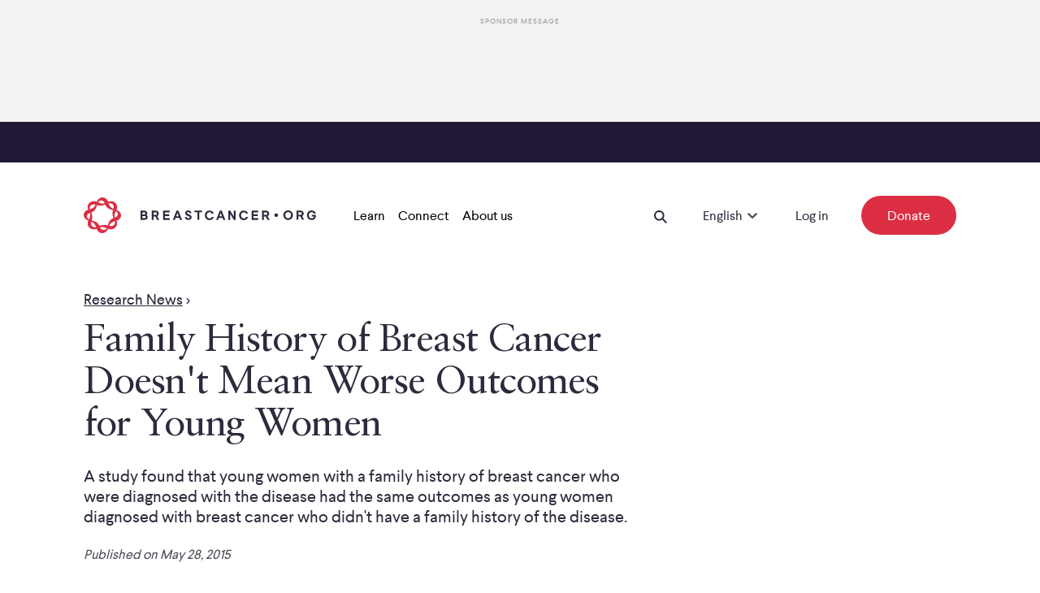

--- FILE ---
content_type: text/html; charset=utf-8
request_url: https://www.breastcancer.org/research-news/family-history-doesnt-mean-worse-outcomes
body_size: 17106
content:
<!DOCTYPE html><html lang="en-US"><head><meta charSet="utf-8" data-next-head=""/><meta name="viewport" content="width=device-width" data-next-head=""/><link rel="preload" href="/_next/static/media/LarsseitW05-Regular.205b2c84.woff2" as="font" type="font/woff2" crossorigin="anonymous" data-next-head=""/><link rel="preload" href="/_next/static/media/LarsseitW05-Medium.f1812c1c.woff2" as="font" type="font/woff2" crossorigin="anonymous" data-next-head=""/><link rel="preload" href="/_next/static/media/SabonLTPro-Roman.a9a6728a.woff2" as="font" type="font/woff2" crossorigin="anonymous" data-next-head=""/><link rel="preload" href="/_next/static/media/SabonLTPro-Italic.a544cafe.woff2" as="font" type="font/woff2" crossorigin="anonymous" data-next-head=""/><link rel="apple-touch-icon" sizes="180x180" href="/apple-touch-icon.png" data-next-head=""/><link rel="icon" type="image/png" sizes="32x32" href="/favicon-32x32.png" data-next-head=""/><link rel="icon" type="image/png" sizes="16x16" href="/favicon-16x16.png" data-next-head=""/><link rel="manifest" href="/site.webmanifest" data-next-head=""/><link rel="mask-icon" href="/safari-pinned-tab.svg" color="#da3248" data-next-head=""/><meta name="msapplication-TileColor" content="#00aba9" data-next-head=""/><meta name="theme-color" content="#ffffff" data-next-head=""/><title data-next-head="">Family History of Breast Cancer Doesn&#x27;t Mean Worse Outcomes for Young Women</title><link rel="canonical" href="https://www.breastcancer.org/research-news/family-history-doesnt-mean-worse-outcomes" data-next-head=""/><meta name="description" content="A study found that young women with a family history of breast cancer who were diagnosed with the disease had the same outcomes as young women diagnosed with breast cancer who didn&#x27;t have a family history of the disease." data-next-head=""/><link data-next-font="" rel="preconnect" href="/" crossorigin="anonymous"/><link rel="preload" href="/_next/static/chunks/64f557ec54d960a1.css?dpl=dpl_RxjY9fWuwbeY6Nn9PvsEQS3QcNvn" as="style"/><link rel="preload" href="/_next/static/chunks/18028d6026f00a19.css?dpl=dpl_RxjY9fWuwbeY6Nn9PvsEQS3QcNvn" as="style"/><link rel="preload" href="/_next/static/chunks/925e34208e5c46e9.css?dpl=dpl_RxjY9fWuwbeY6Nn9PvsEQS3QcNvn" as="style"/><link rel="preload" href="/_next/static/chunks/728ee4d827aa8dd1.css?dpl=dpl_RxjY9fWuwbeY6Nn9PvsEQS3QcNvn" as="style"/><link rel="preload" href="/_next/static/chunks/69474a373737b3b6.css?dpl=dpl_RxjY9fWuwbeY6Nn9PvsEQS3QcNvn" as="style"/><link rel="preload" href="/_next/static/chunks/0e0193d460da5727.css?dpl=dpl_RxjY9fWuwbeY6Nn9PvsEQS3QcNvn" as="style"/><link rel="preload" href="/_next/static/chunks/0005f386a19c8fbc.css?dpl=dpl_RxjY9fWuwbeY6Nn9PvsEQS3QcNvn" as="style"/><link rel="preload" href="/_next/static/chunks/053e3804fb5a1df2.css?dpl=dpl_RxjY9fWuwbeY6Nn9PvsEQS3QcNvn" as="style"/><meta name="sentry-trace" content="8cad3525d04deb1635b080d2284a119b-c9af19add7a25675"/><meta name="baggage" content="sentry-environment=production,sentry-release=d3e56cbb58a6ea6e98ee7756af1a48551461061a,sentry-public_key=ad736b335b9e0d365dff772fac66d7c3,sentry-trace_id=8cad3525d04deb1635b080d2284a119b,sentry-org_id=4506588419522560"/><link rel="stylesheet" href="/_next/static/chunks/64f557ec54d960a1.css?dpl=dpl_RxjY9fWuwbeY6Nn9PvsEQS3QcNvn" data-n-g=""/><link rel="stylesheet" href="/_next/static/chunks/18028d6026f00a19.css?dpl=dpl_RxjY9fWuwbeY6Nn9PvsEQS3QcNvn" data-n-g=""/><link rel="stylesheet" href="/_next/static/chunks/925e34208e5c46e9.css?dpl=dpl_RxjY9fWuwbeY6Nn9PvsEQS3QcNvn" data-n-g=""/><link rel="stylesheet" href="/_next/static/chunks/728ee4d827aa8dd1.css?dpl=dpl_RxjY9fWuwbeY6Nn9PvsEQS3QcNvn" data-n-g=""/><link rel="stylesheet" href="/_next/static/chunks/69474a373737b3b6.css?dpl=dpl_RxjY9fWuwbeY6Nn9PvsEQS3QcNvn" data-n-p=""/><link rel="stylesheet" href="/_next/static/chunks/0e0193d460da5727.css?dpl=dpl_RxjY9fWuwbeY6Nn9PvsEQS3QcNvn" data-n-p=""/><link rel="stylesheet" href="/_next/static/chunks/0005f386a19c8fbc.css?dpl=dpl_RxjY9fWuwbeY6Nn9PvsEQS3QcNvn"/><link rel="stylesheet" href="/_next/static/chunks/053e3804fb5a1df2.css?dpl=dpl_RxjY9fWuwbeY6Nn9PvsEQS3QcNvn"/><noscript data-n-css=""></noscript><script defer="" noModule="" src="/_next/static/chunks/a6dad97d9634a72d.js?dpl=dpl_RxjY9fWuwbeY6Nn9PvsEQS3QcNvn"></script><script defer="" src="/_next/static/chunks/7bfdb11e6627d0f8.js?dpl=dpl_RxjY9fWuwbeY6Nn9PvsEQS3QcNvn"></script><script defer="" src="/_next/static/chunks/aa54167d27a7476f.js?dpl=dpl_RxjY9fWuwbeY6Nn9PvsEQS3QcNvn"></script><script src="/_next/static/chunks/16f070f67d164259.js?dpl=dpl_RxjY9fWuwbeY6Nn9PvsEQS3QcNvn" defer=""></script><script src="/_next/static/chunks/23c0c902955ffb6d.js?dpl=dpl_RxjY9fWuwbeY6Nn9PvsEQS3QcNvn" defer=""></script><script src="/_next/static/chunks/167cb928a7343426.js?dpl=dpl_RxjY9fWuwbeY6Nn9PvsEQS3QcNvn" defer=""></script><script src="/_next/static/chunks/4846be600bbd7a48.js?dpl=dpl_RxjY9fWuwbeY6Nn9PvsEQS3QcNvn" defer=""></script><script src="/_next/static/chunks/ec9f2170511dbba5.js?dpl=dpl_RxjY9fWuwbeY6Nn9PvsEQS3QcNvn" defer=""></script><script src="/_next/static/chunks/8a8959b0ba795d35.js?dpl=dpl_RxjY9fWuwbeY6Nn9PvsEQS3QcNvn" defer=""></script><script src="/_next/static/chunks/996c41d35639dc22.js?dpl=dpl_RxjY9fWuwbeY6Nn9PvsEQS3QcNvn" defer=""></script><script src="/_next/static/chunks/5d1aa1e4853933ce.js?dpl=dpl_RxjY9fWuwbeY6Nn9PvsEQS3QcNvn" defer=""></script><script src="/_next/static/chunks/10ec982080b668b6.js?dpl=dpl_RxjY9fWuwbeY6Nn9PvsEQS3QcNvn" defer=""></script><script src="/_next/static/chunks/ee385682998595dd.js?dpl=dpl_RxjY9fWuwbeY6Nn9PvsEQS3QcNvn" defer=""></script><script src="/_next/static/chunks/f8750275ace94aad.js?dpl=dpl_RxjY9fWuwbeY6Nn9PvsEQS3QcNvn" defer=""></script><script src="/_next/static/chunks/c7a0a9fcab552bf1.js?dpl=dpl_RxjY9fWuwbeY6Nn9PvsEQS3QcNvn" defer=""></script><script src="/_next/static/chunks/74af26559677288a.js?dpl=dpl_RxjY9fWuwbeY6Nn9PvsEQS3QcNvn" defer=""></script><script src="/_next/static/chunks/596442657ade046e.js?dpl=dpl_RxjY9fWuwbeY6Nn9PvsEQS3QcNvn" defer=""></script><script src="/_next/static/chunks/0a4788fca9dc3df9.js?dpl=dpl_RxjY9fWuwbeY6Nn9PvsEQS3QcNvn" defer=""></script><script src="/_next/static/chunks/89bc4e8797f0d327.js?dpl=dpl_RxjY9fWuwbeY6Nn9PvsEQS3QcNvn" defer=""></script><script src="/_next/static/chunks/turbopack-d4f1c50cc2bd30a3.js?dpl=dpl_RxjY9fWuwbeY6Nn9PvsEQS3QcNvn" defer=""></script><script src="/_next/static/chunks/4306b2c741ae87c8.js?dpl=dpl_RxjY9fWuwbeY6Nn9PvsEQS3QcNvn" defer=""></script><script src="/_next/static/chunks/ef35f7116bc2f5f6.js?dpl=dpl_RxjY9fWuwbeY6Nn9PvsEQS3QcNvn" defer=""></script><script src="/_next/static/chunks/71df85a532d5bcea.js?dpl=dpl_RxjY9fWuwbeY6Nn9PvsEQS3QcNvn" defer=""></script><script src="/_next/static/chunks/14285433a7afdb56.js?dpl=dpl_RxjY9fWuwbeY6Nn9PvsEQS3QcNvn" defer=""></script><script src="/_next/static/chunks/e650ebe45a8f3182.js?dpl=dpl_RxjY9fWuwbeY6Nn9PvsEQS3QcNvn" defer=""></script><script src="/_next/static/chunks/15249288688c6145.js?dpl=dpl_RxjY9fWuwbeY6Nn9PvsEQS3QcNvn" defer=""></script><script src="/_next/static/chunks/8b800a4d3fdeaea6.js?dpl=dpl_RxjY9fWuwbeY6Nn9PvsEQS3QcNvn" defer=""></script><script src="/_next/static/chunks/d7c943af0074c7d6.js?dpl=dpl_RxjY9fWuwbeY6Nn9PvsEQS3QcNvn" defer=""></script><script src="/_next/static/chunks/b71763c72e0deae1.js?dpl=dpl_RxjY9fWuwbeY6Nn9PvsEQS3QcNvn" defer=""></script><script src="/_next/static/chunks/93124224a863f37b.js?dpl=dpl_RxjY9fWuwbeY6Nn9PvsEQS3QcNvn" defer=""></script><script src="/_next/static/chunks/9a037dd6a094246f.js?dpl=dpl_RxjY9fWuwbeY6Nn9PvsEQS3QcNvn" defer=""></script><script src="/_next/static/chunks/45ad5a5adc9565e4.js?dpl=dpl_RxjY9fWuwbeY6Nn9PvsEQS3QcNvn" defer=""></script><script src="/_next/static/chunks/4f891c47af153210.js?dpl=dpl_RxjY9fWuwbeY6Nn9PvsEQS3QcNvn" defer=""></script><script src="/_next/static/chunks/0c9b34a8bcc7fa3a.js?dpl=dpl_RxjY9fWuwbeY6Nn9PvsEQS3QcNvn" defer=""></script><script src="/_next/static/chunks/b644e9d359f41a9c.js?dpl=dpl_RxjY9fWuwbeY6Nn9PvsEQS3QcNvn" defer=""></script><script src="/_next/static/chunks/fc23e70ee1f1744b.js?dpl=dpl_RxjY9fWuwbeY6Nn9PvsEQS3QcNvn" defer=""></script><script src="/_next/static/chunks/0c378b87c96e2990.js?dpl=dpl_RxjY9fWuwbeY6Nn9PvsEQS3QcNvn" defer=""></script><script src="/_next/static/chunks/8b10720e761f7561.js?dpl=dpl_RxjY9fWuwbeY6Nn9PvsEQS3QcNvn" defer=""></script><script src="/_next/static/chunks/turbopack-eed81916b3df6b6a.js?dpl=dpl_RxjY9fWuwbeY6Nn9PvsEQS3QcNvn" defer=""></script><script src="/_next/static/tvV9lM-CeWX5QeVjkxvrm/_ssgManifest.js?dpl=dpl_RxjY9fWuwbeY6Nn9PvsEQS3QcNvn" defer=""></script><script src="/_next/static/tvV9lM-CeWX5QeVjkxvrm/_buildManifest.js?dpl=dpl_RxjY9fWuwbeY6Nn9PvsEQS3QcNvn" defer=""></script></head><body><div id="__next"><div class="AdContainer-module-scss-module__Hk0BKq__aboveNavigation" aria-hidden="true"><div class="AdContainer-module-scss-module__Hk0BKq__adInnerWrapper"><div class="AdContainer-module-scss-module__Hk0BKq__advertisementTitle">Sponsor Message</div><div class="AdContainer-module-scss-module__Hk0BKq__leaderboardSlot"></div></div></div><div class="PageWrapper-module-scss-module__FJ3vkq__header PageWrapper-module-scss-module__FJ3vkq__down"><div style="display:flex;flex-direction:column"><div class="AnnouncementBar-module-scss-module__JW5nxq__container"></div><nav aria-label="Navigation" aria-hidden="false" class="NavBar-module-scss-module__06XZ0a__container"><div class="GridContainer-module-scss-module__0jx4jW__container NavBar-module-scss-module__06XZ0a__gridContainer GridContainer-module-scss-module__0jx4jW__containerFullWidth"><div class="GridItem-module-scss-module__swfZdG__item-start-1 GridItem-module-scss-module__swfZdG__item-span-1 GridItem-module-scss-module__swfZdG__item-start-md-1 GridItem-module-scss-module__swfZdG__item-span-md-1 GridItem-module-scss-module__swfZdG__item-start-lg-1 GridItem-module-scss-module__swfZdG__item-grid-1 GridItem-module-scss-module__swfZdG__item-grid-md-1 NavBar-module-scss-module__06XZ0a__logoWrapper"><a aria-label="Logo" class="Link-module-scss-module__wKC3Aq__container HomeLogo-module-scss-module__Xf-SOa__container" rel="noopener noreferrer" target="_self" href="/"><svg xmlns="http://www.w3.org/2000/svg" width="46" height="44" fill="none" viewBox="0 0 46 44" class="HomeLogo-module-scss-module__Xf-SOa__smallLogo" role="img" title="Breastcancer.org"><path fill="#DC2F44" d="M38.445 24.77c-.934-3.078-.157-5.233 1.26-7.856 4 2.817 2.263 6.612-1.26 7.856m-7.118 10.109C32.681 32 35.113 30.1 38.25 29.344c1.02 3.968-1.886 7.139-6.922 5.535m-1.566-.367c-2.788-.809-6.5-1.074-10.324.625-.91-2.06-2.504-5.386-9.532-6.657a13.27 13.27 0 0 0-.647-9.884c4.567-1.566 6.205-5.284 6.954-9.123 4.947 1.352 8.598.081 10.328-.612 1.768 3.843 4.137 5.743 9.543 6.606-1.453 4.716-.15 8.002.632 9.925-4.042 1.519-5.71 4.438-6.954 9.12m-9.674 2.273c1.722-.588 4.148-.832 8.218 1.21-1.822 2.674-6.219 3.438-8.218-1.21M9.524 29.962c2.504 1.23 4.628 2.84 5.782 6.64-4.794 1.015-7.309-2.369-5.782-6.64m-3.238-2.868c-4.28-3.02-1.929-6.874 1.267-7.88 1.282 3.239-.316 6.27-1.267 7.88M14.642 9.11c-1.328 2.953-3.938 4.845-6.922 5.556-.973-3.847 1.748-7.2 6.922-5.556m11.252-1.906c-3.09.924-5.175.217-8.222-1.203 3.168-3.996 7.106-1.859 8.221 1.203m10.555 6.837c-2.97-1.353-5.058-3.7-5.782-6.65 3.793-.809 7.454 1.305 5.782 6.65m3.938 1.386c3.175-7.907-4.67-12.892-10.338-9.963-1.58-6.374-10.886-8.097-13.922-.115C8.633 2.334 2.51 9.238 5.696 15.242c-6.187 1.26-8.847 9.99-.092 13.334-3.215 7.985 4.833 12.78 10.317 9.952 2.667 8.189 12.118 6.31 13.929.119 8.495 3.078 13.283-4.886 10.413-9.891 7.021-1.784 8.208-10.55.124-13.33"></path></svg><svg xmlns="http://www.w3.org/2000/svg" width="286" height="44" fill="none" viewBox="0 0 286 44" class="HomeLogo-module-scss-module__Xf-SOa__logo" role="img" title="Breastcancer.org"><path fill="#DC2F44" d="M38.44 24.77c-.93-3.08-.16-5.23 1.26-7.86 4 2.82 2.27 6.62-1.26 7.86m-7.11 10.11c1.35-2.88 3.79-4.78 6.92-5.54 1.02 3.97-1.89 7.14-6.92 5.54m-1.57-.37c-2.79-.81-6.5-1.07-10.32.63-.91-2.06-2.5-5.39-9.53-6.66.95-2.84 1-6.48-.65-9.88 4.57-1.57 6.2-5.28 6.95-9.12 4.95 1.35 8.6.08 10.33-.61 1.77 3.84 4.14 5.74 9.54 6.61-1.45 4.72-.15 8 .63 9.93-4.04 1.5-5.71 4.42-6.95 9.1m-9.67 2.27c1.72-.59 4.15-.83 8.22 1.21-1.83 2.68-6.22 3.44-8.22-1.21M9.52 29.96c2.5 1.23 4.63 2.84 5.78 6.64-4.79 1.02-7.3-2.37-5.78-6.64m-3.23-2.87c-4.28-3.02-1.93-6.87 1.27-7.88 1.28 3.24-.32 6.27-1.27 7.88m8.35-17.98c-1.33 2.95-3.94 4.85-6.92 5.56-.97-3.85 1.75-7.21 6.92-5.56M25.89 7.2c-3.09.93-5.17.22-8.22-1.2 3.17-4 7.11-1.86 8.22 1.2m10.56 6.84c-2.97-1.35-5.06-3.7-5.78-6.65 3.79-.81 7.45 1.3 5.78 6.65m3.94 1.39c3.18-7.91-4.67-12.89-10.34-9.96-1.58-6.37-10.89-8.1-13.92-.12C8.63 2.33 2.51 9.24 5.7 15.24c-6.19 1.26-8.85 9.99-.09 13.33-3.21 7.99 4.83 12.78 10.32 9.95 2.67 8.19 12.12 6.31 13.93.12 8.5 3.08 13.28-4.89 10.41-9.89 7.01-1.78 8.2-10.54.12-13.32"></path><path fill="#30293D" d="M236.99 24.11c1.23 0 2.22-.99 2.22-2.22s-1-2.22-2.22-2.22c-1.23 0-2.22.99-2.22 2.22 0 1.22.99 2.22 2.22 2.22M270.81 19.88c0 1.4-.73 2.51-1.97 3.08l2.47 4.66h-2.54l-2.2-4.25h-2.29v4.25h-2.22V16.25h4.92c2.27.02 3.83 1.47 3.83 3.63m-6.56-1.53v3.06h2.56c1.03 0 1.71-.5 1.71-1.51s-.66-1.55-1.71-1.55zM228.33 19.95c0 1.4-.73 2.51-1.97 3.08l2.47 4.66h-2.54l-2.2-4.25h-2.29v4.25h-2.22V16.32h4.93c2.26 0 3.82 1.46 3.82 3.63m-6.56-1.55v3.06h2.56c1.03 0 1.71-.5 1.71-1.51s-.66-1.55-1.71-1.55zM92.44 19.91c0 1.4-.73 2.51-1.97 3.08l2.47 4.66H90.4l-2.2-4.25h-2.29v4.25h-2.22V16.28h4.92c2.28.02 3.83 1.48 3.83 3.63m-6.55-1.53v3.06h2.56c1.03 0 1.71-.5 1.71-1.51s-.66-1.55-1.71-1.55zM105.72 18.38h-5.69v2.4h5.1v2.1h-5.1v2.7h5.69v2.08H97.8V16.3h7.91v2.08zM214.72 18.4h-5.69v2.4h5.1v2.1h-5.1v2.7h5.69v2.08h-7.91V16.32h7.91zM121.04 27.66h-2.42l-.94-2.51h-4.53l-.94 2.51h-2.42l4.39-11.36h2.45zm-5.85-8.02-1.35 3.56h3.11l-1.35-3.56-.21-.64zM132.44 19.4h-2.26c-.04-.91-.8-1.4-1.58-1.4-.8 0-1.46.44-1.46 1.21 0 .85.78 1.14 2.17 1.62 2.42.82 3.57 1.81 3.57 3.52 0 2.19-1.94 3.43-4.07 3.43-2.6 0-4.07-1.53-4.14-3.68h2.26c.05 1.12.78 1.67 1.92 1.72 1.01.04 1.8-.5 1.78-1.28 0-.76-.89-1.19-2.31-1.67-2.06-.66-3.43-1.58-3.43-3.47 0-2.06 1.51-3.4 3.75-3.4 2.12 0 3.69 1.14 3.8 3.4M145.86 18.26h-3.7v9.28h-2.22v-9.28h-3.7v-2.08h9.62zM160.04 20.04h-2.45c-.41-1.12-1.23-1.8-2.76-1.8-2.01 0-3.36 1.6-3.36 3.8s1.35 3.82 3.38 3.82c1.58 0 2.51-.8 2.88-1.9h2.35c-.62 2.47-2.33 3.98-5.25 3.98-3.34 0-5.69-2.51-5.69-5.9 0-3.4 2.35-5.87 5.67-5.87 2.92-.01 4.62 1.57 5.23 3.87M174.31 27.68h-2.42l-.94-2.51h-4.53l-.94 2.51h-2.42l4.39-11.36h2.45zm-5.85-8.02-1.35 3.56h3.11l-1.35-3.56-.21-.64zM187.02 27.68h-2.24l-4.44-7.32v7.32h-2.22V16.32h2.21l4.46 7.36v-7.36h2.24v11.36zM202.2 20.09h-2.45c-.41-1.12-1.23-1.8-2.76-1.8-2.01 0-3.36 1.6-3.36 3.8s1.35 3.82 3.38 3.82c1.58 0 2.51-.8 2.88-1.9h2.35c-.62 2.47-2.33 3.98-5.25 3.98-3.34 0-5.69-2.51-5.69-5.9s2.35-5.87 5.67-5.87c2.92-.01 4.63 1.58 5.23 3.87M257.51 21.87c0 3.41-2.44 5.9-5.87 5.9-3.45 0-5.88-2.51-5.88-5.9S248.2 16 251.64 16c3.43 0 5.87 2.49 5.87 5.87m-9.44 0c0 2.2 1.4 3.82 3.57 3.82 2.13 0 3.56-1.62 3.56-3.82 0-2.19-1.4-3.8-3.56-3.8-2.17.01-3.57 1.61-3.57 3.8M285.68 19.93h-2.45c-.41-1.12-1.23-1.8-2.81-1.8-1.96 0-3.31 1.6-3.31 3.8s1.35 3.82 3.41 3.82c1.64 0 2.74-.78 2.86-2.19h-2.7v-2.08h5.1v1c0 3.41-2.13 5.35-5.24 5.35-3.38 0-5.73-2.51-5.73-5.9s2.35-5.87 5.67-5.87c2.89-.01 4.59 1.58 5.2 3.87M78.27 19.54c0 1-.48 1.71-1.1 2.2.98.43 1.62 1.33 1.62 2.56 0 2.01-1.51 3.34-3.88 3.34H70V16.28h4.52c2.29.02 3.75 1.25 3.75 3.26m-6.05-1.16v2.58h2.31c.89 0 1.44-.5 1.42-1.26 0-.75-.66-1.32-1.44-1.32zm0 4.52v2.68h2.67c.94 0 1.53-.48 1.53-1.35 0-.85-.57-1.33-1.53-1.33z"></path></svg></a></div><div class="GridItem-module-scss-module__swfZdG__item-start-11 GridItem-module-scss-module__swfZdG__item-span-1 GridItem-module-scss-module__swfZdG__item-start-md-23 GridItem-module-scss-module__swfZdG__item-span-md-1 GridItem-module-scss-module__swfZdG__item-start-lg-1 GridItem-module-scss-module__swfZdG__item-span-lg-23 GridItem-module-scss-module__swfZdG__item-grid-1 GridItem-module-scss-module__swfZdG__item-grid-md-1 GridItem-module-scss-module__swfZdG__item-grid-lg-12 NavBar-module-scss-module__06XZ0a__right"><div aria-hidden="false"><button aria-label="Open Menu Button" tabindex="0" class="Button-module-scss-module__HB5Z3q__button IconButton-module-scss-module__yXm1TW__container IconButton-module-scss-module__yXm1TW__iconExtraSmallButton"><div><svg xmlns="http://www.w3.org/2000/svg" width="16" height="12" fill="none" viewBox="0 0 16 12"><path fill="#30293D" fill-rule="evenodd" d="M16 2H0V0h16zm0 5H0V5h16zm0 5H0v-2h16z" clip-rule="evenodd"></path></svg></div></button></div></div><div class="GridItem-module-scss-module__swfZdG__item-start-1 GridItem-module-scss-module__swfZdG__item-start-md-1 GridItem-module-scss-module__swfZdG__item-start-lg-3 GridItem-module-scss-module__swfZdG__item-span-lg-21 GridItem-module-scss-module__swfZdG__item-grid-lg-11 NavBar-module-scss-module__06XZ0a__desktop"><nav class="NavBar-module-scss-module__06XZ0a__desktopLeft"><div><button class="NavBar-module-scss-module__06XZ0a__desktopDefaultItem"><span class="root Typography-module-scss-module__vrMMka__bodyCopy Typography-module-scss-module__vrMMka__bodyCopy6 NavBar-module-scss-module__06XZ0a__desktopDefaultItemLabel">Learn</span></button><div class="NavBar-module-scss-module__06XZ0a__desktopMenu" style="height:0"><div class="NavBar-module-scss-module__06XZ0a__desktopMenuItem"></div></div></div><div><button class="NavBar-module-scss-module__06XZ0a__desktopDefaultItem"><span class="root Typography-module-scss-module__vrMMka__bodyCopy Typography-module-scss-module__vrMMka__bodyCopy6 NavBar-module-scss-module__06XZ0a__desktopDefaultItemLabel">Connect</span></button><div class="NavBar-module-scss-module__06XZ0a__desktopMenu" style="height:0"><div class="NavBar-module-scss-module__06XZ0a__desktopMenuItem"></div></div></div><div><button class="NavBar-module-scss-module__06XZ0a__desktopDefaultItem"><span class="root Typography-module-scss-module__vrMMka__bodyCopy Typography-module-scss-module__vrMMka__bodyCopy6 NavBar-module-scss-module__06XZ0a__desktopDefaultItemLabel">About us</span></button><div class="NavBar-module-scss-module__06XZ0a__desktopMenu" style="height:0"><div class="NavBar-module-scss-module__06XZ0a__desktopMenuItem"></div></div></div></nav><div class="NavBar-module-scss-module__06XZ0a__desktopRight"><button aria-label="Open Search Button" class="Button-module-scss-module__HB5Z3q__button NavBar-module-scss-module__06XZ0a__searchButton IconButton-module-scss-module__yXm1TW__container IconButton-module-scss-module__yXm1TW__iconExtraSmallButton"><div><svg xmlns="http://www.w3.org/2000/svg" width="16" height="16" fill="none" viewBox="0 0 16 16"><path fill="#30293D" fill-rule="evenodd" d="M9.98 11.395a6.294 6.294 0 1 1 1.414-1.414l4.602 4.601-1.414 1.414zm.607-5.101a4.294 4.294 0 1 1-8.587 0 4.294 4.294 0 0 1 8.587 0" clip-rule="evenodd"></path></svg></div></button><div class="NavBar-module-scss-module__06XZ0a__searchWrapper"></div><div class="Dropdown-module-scss-module__B7Ke_G__container NavBar-module-scss-module__06XZ0a__dropdown"><div class="Dropdown-module-scss-module__B7Ke_G__desktopOnly"><style data-emotion="css 79elbk">.css-79elbk{position:relative;}</style><div class="css-79elbk"><style data-emotion="css 7pg0cj-a11yText">.css-7pg0cj-a11yText{z-index:9999;border:0;clip:rect(1px, 1px, 1px, 1px);height:1px;width:1px;position:absolute;overflow:hidden;padding:0;white-space:nowrap;}</style><span id="react-select-languageDesktop-live-region" class="css-7pg0cj-a11yText"></span><span aria-live="polite" aria-atomic="false" aria-relevant="additions text" role="log" class="css-7pg0cj-a11yText"></span><style data-emotion="css 96oeon-control">.css-96oeon-control{-webkit-align-items:center;-webkit-box-align:center;-ms-flex-align:center;align-items:center;cursor:pointer;display:-webkit-inline-box;display:-webkit-inline-flex;display:-ms-inline-flexbox;display:inline-flex;-webkit-box-flex-wrap:wrap;-webkit-flex-wrap:wrap;-ms-flex-wrap:wrap;flex-wrap:wrap;-webkit-box-pack:justify;-webkit-justify-content:space-between;justify-content:space-between;min-height:38px;outline:0!important;position:relative;-webkit-transition:all 100ms;transition:all 100ms;background-color:transparent;border-color:hsl(0, 0%, 80%);border-radius:0;border-style:solid;border-width:1px;box-shadow:none;box-sizing:border-box;border:none;border-bottom:none;line-height:1.5;height:auto;padding-bottom:1.2rem;padding-top:0;width:100%;}.css-96oeon-control:hover{border-color:hsl(0, 0%, 70%);}.css-96oeon-control:hover{border-color:#30293D;}</style><div class="css-96oeon-control"><style data-emotion="css pubs75">.css-pubs75{-webkit-align-items:flex-end;-webkit-box-align:flex-end;-ms-flex-align:flex-end;align-items:flex-end;display:grid;-webkit-flex:1;-ms-flex:1;flex:1;-webkit-box-flex-wrap:nowrap;-webkit-flex-wrap:nowrap;-ms-flex-wrap:nowrap;flex-wrap:nowrap;-webkit-overflow-scrolling:touch;position:relative;overflow:hidden;padding:0;box-sizing:border-box;}</style><div class="css-pubs75"><style data-emotion="css 8dghig">.css-8dghig{position:relative;font-size:1.8rem;line-height:180%;font-family:Larsseit;font-weight:normal;width:100%;display:-webkit-box;display:-webkit-flex;display:-ms-flexbox;display:flex;-webkit-align-items:center;-webkit-box-align:center;-ms-flex-align:center;align-items:center;}</style><div class="css-8dghig"><div></div><span class="root Typography-module-scss-module__vrMMka__bodyCopy Typography-module-scss-module__vrMMka__bodyCopy6" aria-hidden="false">English</span></div><style data-emotion="css 1hac4vs-dummyInput">.css-1hac4vs-dummyInput{background:0;border:0;caret-color:transparent;font-size:inherit;grid-area:1/1/2/3;outline:0;padding:0;width:1px;color:transparent;left:-100px;opacity:0;position:relative;-webkit-transform:scale(.01);-moz-transform:scale(.01);-ms-transform:scale(.01);transform:scale(.01);}</style><input id="react-select-languageDesktop-input" tabindex="0" inputMode="none" aria-autocomplete="list" aria-expanded="false" aria-haspopup="true" aria-label="Select Language" role="combobox" aria-activedescendant="" aria-readonly="true" class="css-1hac4vs-dummyInput" value=""/></div><style data-emotion="css jsavr8">.css-jsavr8{-webkit-align-items:center;-webkit-box-align:center;-ms-flex-align:center;align-items:center;-webkit-align-self:center;-ms-flex-item-align:center;align-self:center;display:-webkit-box;display:-webkit-flex;display:-ms-flexbox;display:flex;-webkit-flex-shrink:0;-ms-flex-negative:0;flex-shrink:0;box-sizing:border-box;margin-top:12px;}</style><div class="css-jsavr8"><style data-emotion="css 1hyfx7x">.css-1hyfx7x{display:none;}</style><span class="css-1hyfx7x"></span><style data-emotion="css ycea4v">.css-ycea4v{-webkit-align-items:center;-webkit-box-align:center;-ms-flex-align:center;align-items:center;display:-webkit-box;display:-webkit-flex;display:-ms-flexbox;display:flex;height:2.5rem;-webkit-box-pack:center;-ms-flex-pack:center;-webkit-justify-content:center;justify-content:center;-webkit-transform:none;-moz-transform:none;-ms-transform:none;transform:none;-webkit-transition:-webkit-transform 0.2s;transition:transform 0.2s;width:2.5rem;position:relative;bottom:0;}.css-ycea4v svg{-webkit-transition:fill 0.2s;transition:fill 0.2s;fill:#504D57;}</style><div class="css-ycea4v" aria-hidden="true"><style data-emotion="css 8mmkcg">.css-8mmkcg{display:inline-block;fill:currentColor;line-height:1;stroke:currentColor;stroke-width:0;}</style><svg height="20" width="20" viewBox="0 0 20 20" aria-hidden="true" focusable="false" class="css-8mmkcg"><path d="M4.516 7.548c0.436-0.446 1.043-0.481 1.576 0l3.908 3.747 3.908-3.747c0.533-0.481 1.141-0.446 1.574 0 0.436 0.445 0.408 1.197 0 1.615-0.406 0.418-4.695 4.502-4.695 4.502-0.217 0.223-0.502 0.335-0.787 0.335s-0.57-0.112-0.789-0.335c0 0-4.287-4.084-4.695-4.502s-0.436-1.17 0-1.615z"></path></svg></div></div></div></div></div><div class="Dropdown-module-scss-module__B7Ke_G__mobileOnly"><div class="Dropdown-module-scss-module__B7Ke_G__mobile"><select aria-label="Select Language" class="Dropdown-module-scss-module__B7Ke_G__selectMobile Dropdown-module-scss-module__B7Ke_G__selectMobileNoBorder Dropdown-module-scss-module__B7Ke_G__selectMobileNav"><option value="en-US" selected="">English</option><option value="es">Español</option></select><div class="Dropdown-module-scss-module__B7Ke_G__overlay" aria-hidden="true"><span class="Dropdown-module-scss-module__B7Ke_G__overlayText">English</span><svg xmlns="http://www.w3.org/2000/svg" width="12" height="8" fill="none" viewBox="0 0 12 8" class="Dropdown-module-scss-module__B7Ke_G__selectMobileIcon"><path fill="#30293D" fill-rule="evenodd" d="M6.214 8 .428 2.215 1.843.801l4.371 4.37 4.372-4.37L12 2.215z" clip-rule="evenodd"></path></svg></div></div></div></div><a class="Link-module-scss-module__wKC3Aq__container NavBar-module-scss-module__06XZ0a__login" data-nav="main" rel="noopener noreferrer" target="_self" href="https://id.breastcancer.org/oauth/redirect?target=https%3A%2F%2Fcommunity.breastcancer.org%2Fen%2Fsso%3Ftarget%3Dhttps%3A%2F%2Fcommunity.breastcancer.org%2Fen"><span class="root Typography-module-scss-module__vrMMka__bodyCopy Typography-module-scss-module__vrMMka__bodyCopy6 Link-module-scss-module__wKC3Aq__textLink">Log in</span></a><a class="Link-module-scss-module__wKC3Aq__container Button-module-scss-module__HB5Z3q__button NavBar-module-scss-module__06XZ0a__donate TextButton-module-scss-module__OivEZW__container TextButton-module-scss-module__OivEZW__large TextButton-module-scss-module__OivEZW__red" data-nav="promo" href="?campaign=678940" rel="noopener noreferrer" target="_blank"><span><span class="">Donate</span></span></a></div></div><div class="NavBar-module-scss-module__06XZ0a__overlay NavBar-module-scss-module__06XZ0a__hasAdAbove"></div></div></nav></div></div><main aria-hidden="false" class="PageWrapper-module-scss-module__FJ3vkq__spaceNavbar"><div class="GridContainer-module-scss-module__0jx4jW__container"><div class="GridItem-module-scss-module__swfZdG__item-start-1 GridItem-module-scss-module__swfZdG__item-span-11 GridItem-module-scss-module__swfZdG__item-start-md-1 GridItem-module-scss-module__swfZdG__item-span-md-23 GridItem-module-scss-module__swfZdG__item-start-lg-1 GridItem-module-scss-module__swfZdG__item-span-lg-15 GridItem-module-scss-module__swfZdG__item-grid-6 GridItem-module-scss-module__swfZdG__item-grid-md-12 GridItem-module-scss-module__swfZdG__item-grid-lg-8"><div data-article-id="25396" class="ArticleHeader-module-scss-module__b4lcGW__container"><div class="Breadcrumbs-module-scss-module___he7CW__wrapper"><div class="Breadcrumbs-module-scss-module___he7CW__breadcrumbs"><span><a class="Link-module-scss-module__wKC3Aq__container" rel="noopener noreferrer" target="_self" href="/research-news"><span class="root Typography-module-scss-module__vrMMka__bodyCopy Typography-module-scss-module__vrMMka__bodyCopy2 Link-module-scss-module__wKC3Aq__breadcrumbLink">Research News</span></a><div class="root Typography-module-scss-module__vrMMka__bodyCopy Typography-module-scss-module__vrMMka__bodyCopy2 Breadcrumbs-module-scss-module___he7CW__divider"> &gt; </div></span></div></div><h1 class="root Typography-module-scss-module__vrMMka__heading Typography-module-scss-module__vrMMka__heading1 ArticleHeader-module-scss-module__b4lcGW__headline">Family History of Breast Cancer Doesn&#x27;t Mean Worse Outcomes for Young Women</h1><div class="ArticleHeader-module-scss-module__b4lcGW__subheadline"><div class="root Typography-module-scss-module__vrMMka__heading Typography-module-scss-module__vrMMka__subheadline">A study found that young women with a family history of breast cancer who were diagnosed with the disease had the same outcomes as young women diagnosed with breast cancer who didn&#x27;t have a family history of the disease.</div></div><span class="root Typography-module-scss-module__vrMMka__bodyCopy Typography-module-scss-module__vrMMka__bodyCopy6 BylineAdvisers-module-scss-module__jYLXuq__byline"></span><p class="root Typography-module-scss-module__vrMMka__bodyCopy Typography-module-scss-module__vrMMka__bodyCopy4 PublishedOn-module-scss-module__Q5wHzG__container"><span class="PublishedOn-module-scss-module__Q5wHzG__updatedLabel">Published on<!-- --> <!-- -->May 28, 2015</span></p></div><div class="ResearchNews-module-scss-module__dO_Pfa__underHeaderAd AdContainer-module-scss-module__Hk0BKq__underHeader AdContainer-module-scss-module__Hk0BKq__hideOnLarge" aria-hidden="true"><div class="AdContainer-module-scss-module__Hk0BKq__adInnerWrapper"><div class="AdContainer-module-scss-module__Hk0BKq__advertisementTitle">Sponsor Message</div><div class="AdContainer-module-scss-module__Hk0BKq__multiSizeSlot"></div></div></div><div><div><div class="ProgressBar-module-scss-module__4KD8dG__progressBar"><span class="ProgressBar-module-scss-module__4KD8dG__line" style="transform:translateX(-100%)"></span></div><div class="AdsContent"><div><div class="AdContainer_placeholder AdContainer-module-scss-module__Hk0BKq__placeholder" aria-hidden="true"><div class="AdContainer-module-scss-module__Hk0BKq__adInnerWrapper"><div class="AdContainer-module-scss-module__Hk0BKq__advertisementTitle">Sponsor Message</div><div class="AdContainer-module-scss-module__Hk0BKq__contentSlot"></div></div></div><div class="root Typography-module-scss-module__vrMMka__bodyCopy Typography-module-scss-module__vrMMka__bodyCopy2 Markdown-module-scss-module__Qa2APq__paragraph">Women with close relatives who’ve been diagnosed with breast cancer have a higher risk of developing the disease. Young women with a family history who do develop breast cancer may worry about their prognosis and whether that is affected by family history as well.</div>
<div class="AdContainer_placeholder AdContainer-module-scss-module__Hk0BKq__placeholder" aria-hidden="true"><div class="AdContainer-module-scss-module__Hk0BKq__adInnerWrapper"><div class="AdContainer-module-scss-module__Hk0BKq__advertisementTitle">Sponsor Message</div><div class="AdContainer-module-scss-module__Hk0BKq__contentSlot"></div></div></div><div class="root Typography-module-scss-module__vrMMka__bodyCopy Typography-module-scss-module__vrMMka__bodyCopy2 Markdown-module-scss-module__Qa2APq__paragraph">A study looked at that question and found that young women with a family history of breast cancer who were diagnosed with the disease had the same outcomes as young women diagnosed with breast cancer who didn’t have a family history of the disease.</div>
<div class="AdContainer_placeholder AdContainer-module-scss-module__Hk0BKq__placeholder" aria-hidden="true"><div class="AdContainer-module-scss-module__Hk0BKq__adInnerWrapper"><div class="AdContainer-module-scss-module__Hk0BKq__advertisementTitle">Sponsor Message</div><div class="AdContainer-module-scss-module__Hk0BKq__contentSlot"></div></div></div><div class="root Typography-module-scss-module__vrMMka__bodyCopy Typography-module-scss-module__vrMMka__bodyCopy2 Markdown-module-scss-module__Qa2APq__paragraph">The study was published online on May 20, 2015 by the <em>British Journal of Surgery</em>. Read <a class="Link-module-scss-module__wKC3Aq__container" href="http://onlinelibrary.wiley.com/doi/10.1002/bjs.9816/pdf" rel="noopener noreferrer" target="_blank"><span class="root Typography-module-scss-module__vrMMka__bodyCopy Typography-module-scss-module__vrMMka__bodyCopy2 Link-module-scss-module__wKC3Aq__inlineLink">“Family history and outcome of young patients with breast cancer in the UK (POSH study).”</span></a> <strong>(PDF)</strong></div>
<div class="AdContainer_placeholder AdContainer-module-scss-module__Hk0BKq__placeholder" aria-hidden="true"><div class="AdContainer-module-scss-module__Hk0BKq__adInnerWrapper"><div class="AdContainer-module-scss-module__Hk0BKq__advertisementTitle">Sponsor Message</div><div class="AdContainer-module-scss-module__Hk0BKq__contentSlot"></div></div></div><div class="root Typography-module-scss-module__vrMMka__bodyCopy Typography-module-scss-module__vrMMka__bodyCopy2 Markdown-module-scss-module__Qa2APq__paragraph">In the study, researchers looked at the records of 2,850 women age 40 or younger who were diagnosed with breast cancer in the United Kingdom from 2000 to 2008.</div>
<div class="AdContainer_placeholder AdContainer-module-scss-module__Hk0BKq__placeholder" aria-hidden="true"><div class="AdContainer-module-scss-module__Hk0BKq__adInnerWrapper"><div class="AdContainer-module-scss-module__Hk0BKq__advertisementTitle">Sponsor Message</div><div class="AdContainer-module-scss-module__Hk0BKq__contentSlot"></div></div></div><div class="root Typography-module-scss-module__vrMMka__bodyCopy Typography-module-scss-module__vrMMka__bodyCopy2 Markdown-module-scss-module__Qa2APq__paragraph">Most of the women had no family history of breast or ovarian cancer:</div>
<div class="root Typography-module-scss-module__vrMMka__bodyCopy Typography-module-scss-module__vrMMka__bodyCopy2"><ul class="Markdown-module-scss-module__Qa2APq__list">
<li>about 66% (1,878 women) had no family history</li>
<li>about 34% (972 women) had a first- or second-degree relative who had been diagnosed with breast or ovarian cancer</li>
</ul></div><div class="AdContainer_placeholder AdContainer-module-scss-module__Hk0BKq__placeholder" aria-hidden="true"><div class="AdContainer-module-scss-module__Hk0BKq__adInnerWrapper"><div class="AdContainer-module-scss-module__Hk0BKq__advertisementTitle">Sponsor Message</div><div class="AdContainer-module-scss-module__Hk0BKq__contentSlot"></div></div></div>
<div class="AdContainer_placeholder AdContainer-module-scss-module__Hk0BKq__placeholder" aria-hidden="true"><div class="AdContainer-module-scss-module__Hk0BKq__adInnerWrapper"><div class="AdContainer-module-scss-module__Hk0BKq__advertisementTitle">Sponsor Message</div><div class="AdContainer-module-scss-module__Hk0BKq__contentSlot"></div></div></div><div class="root Typography-module-scss-module__vrMMka__bodyCopy Typography-module-scss-module__vrMMka__bodyCopy2 Markdown-module-scss-module__Qa2APq__paragraph">A first degree-relative is a relative you share half your genes with: mother, sister, daughter. A second-degree relative is a relative you share one quarter of your genes with: aunt, niece, grandmother.</div>
<div class="AdContainer_placeholder AdContainer-module-scss-module__Hk0BKq__placeholder" aria-hidden="true"><div class="AdContainer-module-scss-module__Hk0BKq__adInnerWrapper"><div class="AdContainer-module-scss-module__Hk0BKq__advertisementTitle">Sponsor Message</div><div class="AdContainer-module-scss-module__Hk0BKq__contentSlot"></div></div></div><div class="root Typography-module-scss-module__vrMMka__bodyCopy Typography-module-scss-module__vrMMka__bodyCopy2 Markdown-module-scss-module__Qa2APq__paragraph">Women with a family history of breast cancer were more likely to be diagnosed with cancers that were grade 3. The grade of a cancer is a score that tells you how different the cancer cells’ appearance and growth patterns are from healthy cells:</div>
<div class="root Typography-module-scss-module__vrMMka__bodyCopy Typography-module-scss-module__vrMMka__bodyCopy2"><ul class="Markdown-module-scss-module__Qa2APq__list">
<li>grade 1 cancer cells look a little different from healthy cells and grow in slow, well organized patterns</li>
<li>grade 2 cancer cells do not look like healthy cells and grow a little faster than normal</li>
<li>grade 3 cancer cells look very different from healthy cells and grow quickly in disorganized, irregular patterns</li>
</ul></div><div class="AdContainer_placeholder AdContainer-module-scss-module__Hk0BKq__placeholder" aria-hidden="true"><div class="AdContainer-module-scss-module__Hk0BKq__adInnerWrapper"><div class="AdContainer-module-scss-module__Hk0BKq__advertisementTitle">Sponsor Message</div><div class="AdContainer-module-scss-module__Hk0BKq__contentSlot"></div></div></div>
<div class="AdContainer_placeholder AdContainer-module-scss-module__Hk0BKq__placeholder" aria-hidden="true"><div class="AdContainer-module-scss-module__Hk0BKq__adInnerWrapper"><div class="AdContainer-module-scss-module__Hk0BKq__advertisementTitle">Sponsor Message</div><div class="AdContainer-module-scss-module__Hk0BKq__contentSlot"></div></div></div><div class="root Typography-module-scss-module__vrMMka__bodyCopy Typography-module-scss-module__vrMMka__bodyCopy2 Markdown-module-scss-module__Qa2APq__paragraph">Women with a family history of breast cancer were also less likely to be diagnosed with HER2-positive disease.</div>
<div class="AdContainer_placeholder AdContainer-module-scss-module__Hk0BKq__placeholder" aria-hidden="true"><div class="AdContainer-module-scss-module__Hk0BKq__adInnerWrapper"><div class="AdContainer-module-scss-module__Hk0BKq__advertisementTitle">Sponsor Message</div><div class="AdContainer-module-scss-module__Hk0BKq__contentSlot"></div></div></div><div class="root Typography-module-scss-module__vrMMka__bodyCopy Typography-module-scss-module__vrMMka__bodyCopy2 Markdown-module-scss-module__Qa2APq__paragraph">When the researchers compared distant disease-free survival between the two groups, there were no differences between women who had a family history of breast cancer and women who did not.</div>
<div class="AdContainer_placeholder AdContainer-module-scss-module__Hk0BKq__placeholder" aria-hidden="true"><div class="AdContainer-module-scss-module__Hk0BKq__adInnerWrapper"><div class="AdContainer-module-scss-module__Hk0BKq__advertisementTitle">Sponsor Message</div><div class="AdContainer-module-scss-module__Hk0BKq__contentSlot"></div></div></div><div class="root Typography-module-scss-module__vrMMka__bodyCopy Typography-module-scss-module__vrMMka__bodyCopy2 Markdown-module-scss-module__Qa2APq__paragraph">Distant disease-free survival means the women had no cancer recurrence 5 years after diagnosis. In other words, 5 years after being diagnosed, they were cancer-free.</div>
<div class="AdContainer_placeholder AdContainer-module-scss-module__Hk0BKq__placeholder" aria-hidden="true"><div class="AdContainer-module-scss-module__Hk0BKq__adInnerWrapper"><div class="AdContainer-module-scss-module__Hk0BKq__advertisementTitle">Sponsor Message</div><div class="AdContainer-module-scss-module__Hk0BKq__contentSlot"></div></div></div><div class="root Typography-module-scss-module__vrMMka__bodyCopy Typography-module-scss-module__vrMMka__bodyCopy2 Markdown-module-scss-module__Qa2APq__paragraph">&quot;Successful treatment for breast cancer is just as likely in young patients with a family history of breast cancer as in those without a family history,&quot; said Ramsey Cutress, associate professor in breast surgery at the University of Southampton and one of the study’s authors. &quot;Patients with a family history of breast cancer can therefore be reassured that their family history alone does not mean that their outcome will be worse.&quot;</div>
<div class="AdContainer_placeholder AdContainer-module-scss-module__Hk0BKq__placeholder" aria-hidden="true"><div class="AdContainer-module-scss-module__Hk0BKq__adInnerWrapper"><div class="AdContainer-module-scss-module__Hk0BKq__advertisementTitle">Sponsor Message</div><div class="AdContainer-module-scss-module__Hk0BKq__contentSlot"></div></div></div><div class="root Typography-module-scss-module__vrMMka__bodyCopy Typography-module-scss-module__vrMMka__bodyCopy2 Markdown-module-scss-module__Qa2APq__paragraph">The researchers now plan to study whether certain genetic abnormalities linked to breast cancer, such as abnormal <em>BRCA1</em> or <em>BRCA2</em> genes, affect the effectiveness of breast cancer treatments.</div>
<div class="AdContainer_placeholder AdContainer-module-scss-module__Hk0BKq__placeholder" aria-hidden="true"><div class="AdContainer-module-scss-module__Hk0BKq__adInnerWrapper"><div class="AdContainer-module-scss-module__Hk0BKq__advertisementTitle">Sponsor Message</div><div class="AdContainer-module-scss-module__Hk0BKq__contentSlot"></div></div></div><div class="root Typography-module-scss-module__vrMMka__bodyCopy Typography-module-scss-module__vrMMka__bodyCopy2 Markdown-module-scss-module__Qa2APq__paragraph">If you have a family history of breast cancer, the results of this study are very encouraging. While it can be scary to know that you have a higher-than-average risk of breast cancer, it’s good to know that if you do happen to be diagnosed, your outcome is likely to be no different than someone with no family history of breast cancer.</div>
<div class="AdContainer_placeholder AdContainer-module-scss-module__Hk0BKq__placeholder" aria-hidden="true"><div class="AdContainer-module-scss-module__Hk0BKq__adInnerWrapper"><div class="AdContainer-module-scss-module__Hk0BKq__advertisementTitle">Sponsor Message</div><div class="AdContainer-module-scss-module__Hk0BKq__contentSlot"></div></div></div><div class="root Typography-module-scss-module__vrMMka__bodyCopy Typography-module-scss-module__vrMMka__bodyCopy2 Markdown-module-scss-module__Qa2APq__paragraph">There are lifestyle choices you can make to keep your risk of developing breast cancer as low as it can be if you have a family history of breast cancer, including:</div>
<div class="root Typography-module-scss-module__vrMMka__bodyCopy Typography-module-scss-module__vrMMka__bodyCopy2"><ul class="Markdown-module-scss-module__Qa2APq__list">
<li>maintaining a healthy weight</li>
<li>exercising regularly</li>
<li>limiting alcohol</li>
<li>eating nutritious food</li>
<li>never smoking (or quitting if you do smoke)</li>
</ul></div><div class="AdContainer_placeholder AdContainer-module-scss-module__Hk0BKq__placeholder" aria-hidden="true"><div class="AdContainer-module-scss-module__Hk0BKq__adInnerWrapper"><div class="AdContainer-module-scss-module__Hk0BKq__advertisementTitle">Sponsor Message</div><div class="AdContainer-module-scss-module__Hk0BKq__contentSlot"></div></div></div>
<div class="AdContainer_placeholder AdContainer-module-scss-module__Hk0BKq__placeholder" aria-hidden="true"><div class="AdContainer-module-scss-module__Hk0BKq__adInnerWrapper"><div class="AdContainer-module-scss-module__Hk0BKq__advertisementTitle">Sponsor Message</div><div class="AdContainer-module-scss-module__Hk0BKq__contentSlot"></div></div></div><div class="root Typography-module-scss-module__vrMMka__bodyCopy Typography-module-scss-module__vrMMka__bodyCopy2 Markdown-module-scss-module__Qa2APq__paragraph">For more information on other risk-lowering options, visit the <a class="Link-module-scss-module__wKC3Aq__container" rel="noopener noreferrer" target="_self" href="http://www.breastcancer.org/risk/factors/family_history"><span class="root Typography-module-scss-module__vrMMka__bodyCopy Typography-module-scss-module__vrMMka__bodyCopy2 Link-module-scss-module__wKC3Aq__inlineLink">Family History</span></a> page in the Breastcancer.org Breast Cancer Risk Factors section.</div></div></div></div></div><div class="ShareComponent-module-scss-module__Wuoe6W__wrapper"><button aria-label="Share icon" class="Button-module-scss-module__HB5Z3q__button ShareComponent-module-scss-module__Wuoe6W__button IconButton-module-scss-module__yXm1TW__container IconButton-module-scss-module__yXm1TW__iconExtraSmallButton"><div><svg xmlns="http://www.w3.org/2000/svg" width="16" height="20" fill="none" viewBox="0 0 16 20"><path fill="#30293D" d="M7.002 3.83 5 6 3.586 4.586 8.002 0l4.414 4.586L11.002 6l-2-2.172V13h-2z"></path><path fill="#30293D" d="M16 19.003H0v-12h5V9H2v8.003h12V9h-3l.002-1.997H16z"></path></svg></div></button><button aria-label="Print icon" class="Button-module-scss-module__HB5Z3q__button ShareComponent-module-scss-module__Wuoe6W__button IconButton-module-scss-module__yXm1TW__container IconButton-module-scss-module__yXm1TW__iconExtraSmallButton"><div><svg xmlns="http://www.w3.org/2000/svg" width="20" height="18" fill="none" viewBox="0 0 20 18"><path fill="#30293D" d="M7 15h6v-2H7z"></path><path fill="#30293D" fill-rule="evenodd" d="M3 0v5H0v10h3v3h14v-3h3V5h-3V0zm0 13H2V7h16v6h-1v-3H3zm12-1v4H5v-4zm0-7V2H5v3z" clip-rule="evenodd"></path></svg></div></button><button aria-label="bookmark-button" class="Button-module-scss-module__HB5Z3q__button ShareComponent-module-scss-module__Wuoe6W__button BookmarkButton-module-scss-module__4luj5a__container"><div class="BookmarkButton-module-scss-module__4luj5a__bookmark"><svg xmlns="http://www.w3.org/2000/svg" width="12" height="18" fill="none" viewBox="0 0 12 18"><path fill="#30293D" fill-rule="evenodd" d="M0 0h12v18H9.565L6 14.18 2.435 18H0zm2 2v13.534l4-4.285 4 4.285V2z" clip-rule="evenodd"></path></svg></div></button></div><div class="ResearchNewsSurvey-module-scss-module__ddtmOq__wrapper"><div class="root Typography-module-scss-module__vrMMka__heading Typography-module-scss-module__vrMMka__heading8 ResearchNewsSurvey-module-scss-module__ddtmOq__title">Share your feedback</div><div class="root Typography-module-scss-module__vrMMka__bodyCopy Typography-module-scss-module__vrMMka__bodyCopy2">Help us learn how we can improve our research news coverage.</div><button class="Button-module-scss-module__HB5Z3q__button ResearchNewsSurvey-module-scss-module__ddtmOq__button TextButton-module-scss-module__OivEZW__container TextButton-module-scss-module__OivEZW__isResponsive TextButton-module-scss-module__OivEZW__black" type="button"><span>Take the survey</span></button></div><div class="Feedback-module-scss-module__iMbw5G__wrapper"><div class="root Typography-module-scss-module__vrMMka__heading Typography-module-scss-module__vrMMka__heading8 Feedback-module-scss-module__iMbw5G__title">Was this article helpful?</div><div class="Feedback-module-scss-module__iMbw5G__buttonsWrapper"><button class="Button-module-scss-module__HB5Z3q__button Feedback-module-scss-module__iMbw5G__yesButton TextButton-module-scss-module__OivEZW__container TextButton-module-scss-module__OivEZW__isResponsive TextButton-module-scss-module__OivEZW__outlined" type="button"><span>Yes</span></button><button class="Button-module-scss-module__HB5Z3q__button TextButton-module-scss-module__OivEZW__container TextButton-module-scss-module__OivEZW__isResponsive TextButton-module-scss-module__OivEZW__outlined" type="button"><span>No</span></button></div></div></div><div class="GridItem-module-scss-module__swfZdG__item-start-1 GridItem-module-scss-module__swfZdG__item-span-11 GridItem-module-scss-module__swfZdG__item-start-md-1 GridItem-module-scss-module__swfZdG__item-span-md-23 GridItem-module-scss-module__swfZdG__item-start-lg-17 GridItem-module-scss-module__swfZdG__item-span-lg-7 GridItem-module-scss-module__swfZdG__item-grid-6 GridItem-module-scss-module__swfZdG__item-grid-md-12 GridItem-module-scss-module__swfZdG__item-grid-lg-4"></div></div><div class="ResearchNews-module-scss-module__dO_Pfa__recirculationAd AdContainer-module-scss-module__Hk0BKq__fullscreen" aria-hidden="true"><div class="AdContainer-module-scss-module__Hk0BKq__adInnerWrapper"><div class="AdContainer-module-scss-module__Hk0BKq__advertisementTitle">Sponsor Message</div><div class="AdContainer-module-scss-module__Hk0BKq__squareSlot"></div></div></div><div class="GridContainer-module-scss-module__0jx4jW__container"><div class="GridItem-module-scss-module__swfZdG__item-start-1 GridItem-module-scss-module__swfZdG__item-span-11 GridItem-module-scss-module__swfZdG__item-start-md-1 GridItem-module-scss-module__swfZdG__item-span-md-23 GridItem-module-scss-module__swfZdG__item-start-lg-1 GridItem-module-scss-module__swfZdG__item-span-lg-23 GridItem-module-scss-module__swfZdG__item-grid-6 GridItem-module-scss-module__swfZdG__item-grid-md-12 GridItem-module-scss-module__swfZdG__item-grid-lg-12"></div></div><script type="application/ld+json" id="article-jsonld-NewsArticle">{"@context":"https://schema.org","@type":"NewsArticle","headline":"Family History of Breast Cancer Doesn't Mean Worse Outcomes for Young Women","url":"https://www.breastcancer.org/research-news/family-history-doesnt-mean-worse-outcomes","author":{"@type":"Person","name":"Breastcancer.org"},"datePublished":"2022-02-01 11:38:04-05:00","dateModified":"2022-07-31 22:39:15+00:00","publisher":{"@type":"Organization","name":"Breastcancer.org","logo":"https://www.breastcancer.org/android-chrome-384x384.png"},"description":"A study found that young women with a family history of breast cancer who were diagnosed with the disease had the same outcomes as young women diagnosed with breast cancer who didn&#39;t have a family history of the disease.","isAccessibleForFree":true}</script></main><footer id="bco-footer" data-bco-footer="true" aria-hidden="false" class="Footer-module-scss-module__wcgw9G__container"><div class="GridContainer-module-scss-module__0jx4jW__container"><div class="GridItem-module-scss-module__swfZdG__item-start-1 GridItem-module-scss-module__swfZdG__item-span-9 GridItem-module-scss-module__swfZdG__item-start-md-1 GridItem-module-scss-module__swfZdG__item-span-md-15 GridItem-module-scss-module__swfZdG__item-start-lg-1 GridItem-module-scss-module__swfZdG__item-span-lg-9 GridItem-module-scss-module__swfZdG__item-grid-5 GridItem-module-scss-module__swfZdG__item-grid-md-8 GridItem-module-scss-module__swfZdG__item-grid-lg-5"><div class="root Typography-module-scss-module__vrMMka__heading Typography-module-scss-module__vrMMka__heading4 Footer-module-scss-module__wcgw9G__donateTitle">Your donation goes directly to what you read, hear, and see on Breastcancer.org.</div><a class="Link-module-scss-module__wKC3Aq__container Button-module-scss-module__HB5Z3q__button Footer-module-scss-module__wcgw9G__donateButton TextButton-module-scss-module__OivEZW__container TextButton-module-scss-module__OivEZW__large TextButton-module-scss-module__OivEZW__white" href="?campaign=678940" rel="noopener noreferrer" target="_blank"><span><span class="">Donate</span></span></a></div><div class="GridItem-module-scss-module__swfZdG__item-start-1 GridItem-module-scss-module__swfZdG__item-span-11 GridItem-module-scss-module__swfZdG__item-start-md-1 GridItem-module-scss-module__swfZdG__item-span-md-23 GridItem-module-scss-module__swfZdG__item-start-lg-1 GridItem-module-scss-module__swfZdG__item-span-lg-23 GridItem-module-scss-module__swfZdG__item-grid-6 GridItem-module-scss-module__swfZdG__item-grid-md-12 GridItem-module-scss-module__swfZdG__item-grid-lg-12 Footer-module-scss-module__wcgw9G__donateDivider"></div><div class="GridItem-module-scss-module__swfZdG__item-start-1 GridItem-module-scss-module__swfZdG__item-span-11 GridItem-module-scss-module__swfZdG__item-start-md-1 GridItem-module-scss-module__swfZdG__item-span-md-23 GridItem-module-scss-module__swfZdG__item-start-lg-13 GridItem-module-scss-module__swfZdG__item-span-lg-11 GridItem-module-scss-module__swfZdG__item-grid-6 GridItem-module-scss-module__swfZdG__item-grid-md-12 GridItem-module-scss-module__swfZdG__item-grid-lg-6"><div class="Footer-module-scss-module__wcgw9G__newsletterSignup"><div class="Footer-module-scss-module__wcgw9G__signupContainer"><div class="root Typography-module-scss-module__vrMMka__heading Typography-module-scss-module__vrMMka__heading4 Footer-module-scss-module__wcgw9G__newsletterTitle">Stay informed with emails from us</div><p class="root Typography-module-scss-module__vrMMka__bodyCopy Typography-module-scss-module__vrMMka__bodyCopy4 Footer-module-scss-module__wcgw9G__newsletterDescription">By submitting my email, I agree to receive newsletters from Breastcancer.org</p><form id="newsletter-signup"><div class="Footer-module-scss-module__wcgw9G__formInner"><label class="TextField-module-scss-module__PsQv4a__container TextField-module-scss-module__PsQv4a__isDarkTheme"><div class="root Typography-module-scss-module__vrMMka__bodyCopy Typography-module-scss-module__vrMMka__bodyCopy2 TextField-module-scss-module__PsQv4a__label">Email</div><input type="text" aria-invalid="false" class="TextField-module-scss-module__PsQv4a__input" value=""/><span class="TextField-module-scss-module__PsQv4a__divider"></span></label><button aria-label="submit" disabled="" class="Button-module-scss-module__HB5Z3q__button Footer-module-scss-module__wcgw9G__submitButton IconButton-module-scss-module__yXm1TW__container IconButton-module-scss-module__yXm1TW__disabled"><div class="Footer-module-scss-module__wcgw9G__submitButtonIcon Footer-module-scss-module__wcgw9G__submitButtonIconDark"><svg xmlns="http://www.w3.org/2000/svg" width="16" height="16" fill="none" viewBox="0 0 16 16"><path fill="#30293D" fill-rule="evenodd" d="M16 8 8 0 6.588 1.413 12.173 7H0v2h12.172l-5.587 5.587L8 16z" clip-rule="evenodd"></path></svg></div></button></div></form></div><div role="alert"><div class="Footer-module-scss-module__wcgw9G__successContainer"><div class="Footer-module-scss-module__wcgw9G__successMessageContainer"><div class="root Typography-module-scss-module__vrMMka__heading Typography-module-scss-module__vrMMka__heading4 Footer-module-scss-module__wcgw9G__newsletterTitle">Thank you for subscribing.</div><p class="root Typography-module-scss-module__vrMMka__bodyCopy Typography-module-scss-module__vrMMka__bodyCopy4 Footer-module-scss-module__wcgw9G__newsletterDescription">A confirmation has been sent to your email address.</p></div><div class="Footer-module-scss-module__wcgw9G__emailSentContainer"><div class="root Typography-module-scss-module__vrMMka__bodyCopy Typography-module-scss-module__vrMMka__bodyCopy2">Email sent</div><svg xmlns="http://www.w3.org/2000/svg" width="12" height="9" fill="none" viewBox="0 0 12 9" class="Footer-module-scss-module__wcgw9G__submitButtonIcon"><path fill="#30293D" fill-rule="evenodd" d="M10.56 0 12 1.46 4.564 9 0 4.373l1.44-1.46 3.124 3.165z" clip-rule="evenodd"></path></svg></div></div></div></div><div class="Footer-module-scss-module__wcgw9G__socialShareContainer"><a aria-label="Facebook icon" class="Link-module-scss-module__wKC3Aq__container Link-module-scss-module__wKC3Aq__linkWithIcon Footer-module-scss-module__wcgw9G__socialShareLink" href="https://www.facebook.com/breastcancerorg" rel="noopener noreferrer" target="_blank"><span class="Link-module-scss-module__wKC3Aq__icon Footer-module-scss-module__wcgw9G__socialShareIconWrapper"><svg xmlns="http://www.w3.org/2000/svg" width="10" height="18" fill="none" viewBox="0 0 10 18" class="Footer-module-scss-module__wcgw9G__socialShareIcon"><path fill="#30293D" d="M2.4 18H6V9.747h3.355L9.6 6.75H6V4.5c0-.877.178-1.503 1.397-1.503H9.47L9.6.167S8.558 0 7.2 0C3.826 0 2.4 2.003 2.4 4.122V6.75H0v2.997h2.4z"></path></svg></span></a><a aria-label="Instagram icon" class="Link-module-scss-module__wKC3Aq__container Link-module-scss-module__wKC3Aq__linkWithIcon Footer-module-scss-module__wcgw9G__socialShareLink" href="https://www.instagram.com/breastcancerorg/" rel="noopener noreferrer" target="_blank"><span class="Link-module-scss-module__wKC3Aq__icon Footer-module-scss-module__wcgw9G__socialShareIconWrapper"><svg xmlns="http://www.w3.org/2000/svg" width="20" height="20" fill="none" viewBox="0 0 20 20" class="Footer-module-scss-module__wcgw9G__socialShareIcon"><path fill="#30293D" d="M10 1.802c2.67 0 2.987.01 4.04.058.976.045 1.505.207 1.858.345a3.1 3.1 0 0 1 1.15.748c.35.35.566.683.747 1.15.137.352.3.882.345 1.857.048 1.055.058 1.371.058 4.04s-.01 2.988-.058 4.041c-.045.975-.207 1.505-.345 1.857-.18.467-.398.8-.747 1.15-.35.35-.683.567-1.15.748-.353.137-.882.3-1.857.345-1.055.048-1.37.058-4.041.058-2.67 0-2.987-.01-4.04-.058-.976-.045-1.505-.207-1.858-.345a3.1 3.1 0 0 1-1.15-.748 3.1 3.1 0 0 1-.747-1.15c-.137-.352-.3-.882-.345-1.857-.048-1.054-.058-1.37-.058-4.04s.01-2.987.058-4.04c.045-.976.207-1.506.345-1.858.18-.466.398-.8.747-1.15.35-.35.683-.566 1.15-.748.353-.137.882-.3 1.857-.345 1.054-.048 1.37-.058 4.041-.058M10 0C7.284 0 6.944.012 5.877.06 4.813.11 4.086.278 3.45.525a4.9 4.9 0 0 0-1.77 1.153A4.9 4.9 0 0 0 .524 3.45C.278 4.086.109 4.812.06 5.877.012 6.944 0 7.284 0 10s.012 3.056.06 4.123c.049 1.064.218 1.791.465 2.427a4.9 4.9 0 0 0 1.153 1.771 4.9 4.9 0 0 0 1.771 1.153c.636.247 1.364.417 2.428.465C6.944 19.99 7.284 20 10 20s3.056-.012 4.123-.06c1.064-.049 1.791-.218 2.427-.465a4.9 4.9 0 0 0 1.771-1.153 4.9 4.9 0 0 0 1.153-1.771c.247-.636.417-1.363.465-2.428.049-1.066.06-1.407.06-4.122 0-2.716-.011-3.056-.06-4.123-.048-1.064-.218-1.791-.465-2.427a4.9 4.9 0 0 0-1.153-1.771A4.9 4.9 0 0 0 16.55.525C15.914.278 15.187.109 14.123.06 13.056.012 12.716 0 10 0m0 4.865a5.135 5.135 0 1 0 0 10.27 5.135 5.135 0 0 0 0-10.27m0 8.469a3.334 3.334 0 1 1 0-6.668 3.334 3.334 0 0 1 0 6.668m6.538-8.672a1.2 1.2 0 1 1-2.4 0 1.2 1.2 0 0 1 2.4 0"></path></svg></span></a><a aria-label="Twitter icon" class="Link-module-scss-module__wKC3Aq__container Link-module-scss-module__wKC3Aq__linkWithIcon Footer-module-scss-module__wcgw9G__socialShareLink" href="https://twitter.com/Breastcancerorg" rel="noopener noreferrer" target="_blank"><span class="Link-module-scss-module__wKC3Aq__icon Footer-module-scss-module__wcgw9G__socialShareIconWrapper"><svg xmlns="http://www.w3.org/2000/svg" width="18" height="19" viewBox="0 0 18 19" class="Footer-module-scss-module__wcgw9G__socialShareIcon"><path fill="#30293D" fill-rule="nonzero" d="M10.712 7.79 17.413 0h-1.588l-5.818 6.763L5.36 0H0l7.027 10.227L0 18.396h1.588l6.144-7.143 4.908 7.143H18zm-2.175 2.527L7.825 9.3 2.16 1.195H4.6l4.571 6.54.712 1.019 5.943 8.5h-2.439z"></path></svg></span></a><a aria-label="YouTube icon" class="Link-module-scss-module__wKC3Aq__container Link-module-scss-module__wKC3Aq__linkWithIcon Footer-module-scss-module__wcgw9G__socialShareLink" href="https://www.youtube.com/c/breastcancerorg" rel="noopener noreferrer" target="_blank"><span class="Link-module-scss-module__wKC3Aq__icon Footer-module-scss-module__wcgw9G__socialShareIconWrapper"><svg xmlns="http://www.w3.org/2000/svg" width="20" height="14" fill="none" viewBox="0 0 20 14" class="Footer-module-scss-module__wcgw9G__socialShareIcon"><path fill="#30293D" fill-rule="evenodd" d="M8 10V4l5.196 3zm11.582-7.814A2.5 2.5 0 0 0 17.814.418C16.254 0 10 0 10 0S3.746 0 2.186.418c-.86.23-1.538.908-1.768 1.768C0 3.746 0 7 0 7s0 3.254.418 4.814c.23.86.908 1.538 1.768 1.768C3.746 14 10 14 10 14s6.254 0 7.814-.418a2.5 2.5 0 0 0 1.768-1.768C20 10.254 20 7 20 7s0-3.254-.418-4.814" clip-rule="evenodd"></path></svg></span></a></div></div></div><div class="GridContainer-module-scss-module__0jx4jW__container"><div class="GridItem-module-scss-module__swfZdG__item-start-1 GridItem-module-scss-module__swfZdG__item-span-11 GridItem-module-scss-module__swfZdG__item-start-md-1 GridItem-module-scss-module__swfZdG__item-span-md-23 GridItem-module-scss-module__swfZdG__item-start-lg-1 GridItem-module-scss-module__swfZdG__item-span-lg-23 GridItem-module-scss-module__swfZdG__item-grid-6 GridItem-module-scss-module__swfZdG__item-grid-md-12 GridItem-module-scss-module__swfZdG__item-grid-lg-12 Footer-module-scss-module__wcgw9G__divider Footer-module-scss-module__wcgw9G__hideOnMobile"></div><div class="GridItem-module-scss-module__swfZdG__item-start-1 GridItem-module-scss-module__swfZdG__item-span-11 GridItem-module-scss-module__swfZdG__item-start-md-1 GridItem-module-scss-module__swfZdG__item-span-md-23 GridItem-module-scss-module__swfZdG__item-start-lg-1 GridItem-module-scss-module__swfZdG__item-span-lg-23 GridItem-module-scss-module__swfZdG__item-grid-6 GridItem-module-scss-module__swfZdG__item-grid-md-12 GridItem-module-scss-module__swfZdG__item-grid-lg-12"><div class="Footer-module-scss-module__wcgw9G__linksContainer"><div class="Footer-module-scss-module__wcgw9G__links"><p class="root Typography-module-scss-module__vrMMka__bodyCopy Typography-module-scss-module__vrMMka__bodyCopy5 Footer-module-scss-module__wcgw9G__linksLabel">About us</p><div class="Footer-module-scss-module__wcgw9G__linksWrapper"><a class="Link-module-scss-module__wKC3Aq__container Footer-module-scss-module__wcgw9G__link" data-nav="footer" rel="noopener noreferrer" target="_self" href="/about-us"><span class="root Typography-module-scss-module__vrMMka__bodyCopy Typography-module-scss-module__vrMMka__bodyCopy6 Link-module-scss-module__wKC3Aq__textLink Link-module-scss-module__wKC3Aq__dark">Mission</span></a><a class="Link-module-scss-module__wKC3Aq__container Footer-module-scss-module__wcgw9G__link" data-nav="footer" rel="noopener noreferrer" target="_self" href="/about-us/team-board-of-directors"><span class="root Typography-module-scss-module__vrMMka__bodyCopy Typography-module-scss-module__vrMMka__bodyCopy6 Link-module-scss-module__wKC3Aq__textLink Link-module-scss-module__wKC3Aq__dark">Team</span></a><a class="Link-module-scss-module__wKC3Aq__container Footer-module-scss-module__wcgw9G__link" data-nav="footer" rel="noopener noreferrer" target="_self" href="/about-us/media"><span class="root Typography-module-scss-module__vrMMka__bodyCopy Typography-module-scss-module__vrMMka__bodyCopy6 Link-module-scss-module__wKC3Aq__textLink Link-module-scss-module__wKC3Aq__dark">Media</span></a><a class="Link-module-scss-module__wKC3Aq__container Footer-module-scss-module__wcgw9G__link" data-nav="footer" rel="noopener noreferrer" target="_self" href="/about-us/financials"><span class="root Typography-module-scss-module__vrMMka__bodyCopy Typography-module-scss-module__vrMMka__bodyCopy6 Link-module-scss-module__wKC3Aq__textLink Link-module-scss-module__wKC3Aq__dark">Financials</span></a></div></div><div class="Footer-module-scss-module__wcgw9G__links"><p class="root Typography-module-scss-module__vrMMka__bodyCopy Typography-module-scss-module__vrMMka__bodyCopy5 Footer-module-scss-module__wcgw9G__linksLabel">Get in touch</p><div class="Footer-module-scss-module__wcgw9G__linksWrapper"><a class="Link-module-scss-module__wKC3Aq__container Footer-module-scss-module__wcgw9G__link" data-nav="footer" rel="noopener noreferrer" target="_self" href="/contact"><span class="root Typography-module-scss-module__vrMMka__bodyCopy Typography-module-scss-module__vrMMka__bodyCopy6 Link-module-scss-module__wKC3Aq__textLink Link-module-scss-module__wKC3Aq__dark">Contact us</span></a><a class="Link-module-scss-module__wKC3Aq__container Footer-module-scss-module__wcgw9G__link" data-nav="footer" rel="noopener noreferrer" target="_self" href="/about-us/jobs"><span class="root Typography-module-scss-module__vrMMka__bodyCopy Typography-module-scss-module__vrMMka__bodyCopy6 Link-module-scss-module__wKC3Aq__textLink Link-module-scss-module__wKC3Aq__dark">Job postings</span></a><a class="Link-module-scss-module__wKC3Aq__container Footer-module-scss-module__wcgw9G__link" data-nav="footer" rel="noopener noreferrer" target="_self" href="/faq"><span class="root Typography-module-scss-module__vrMMka__bodyCopy Typography-module-scss-module__vrMMka__bodyCopy6 Link-module-scss-module__wKC3Aq__textLink Link-module-scss-module__wKC3Aq__dark">FAQ</span></a></div></div><div class="Footer-module-scss-module__wcgw9G__links"><p class="root Typography-module-scss-module__vrMMka__bodyCopy Typography-module-scss-module__vrMMka__bodyCopy5 Footer-module-scss-module__wcgw9G__linksLabel">You can help</p><div class="Footer-module-scss-module__wcgw9G__linksWrapper"><a class="Link-module-scss-module__wKC3Aq__container Footer-module-scss-module__wcgw9G__link" data-nav="footer" rel="noopener noreferrer" target="_self" href="/about-us/ways-to-give"><span class="root Typography-module-scss-module__vrMMka__bodyCopy Typography-module-scss-module__vrMMka__bodyCopy6 Link-module-scss-module__wKC3Aq__textLink Link-module-scss-module__wKC3Aq__dark">Ways to give</span></a><a class="Link-module-scss-module__wKC3Aq__container Footer-module-scss-module__wcgw9G__link" data-nav="footer" href="?campaign=678940" rel="noopener noreferrer" target="_blank"><span class="root Typography-module-scss-module__vrMMka__bodyCopy Typography-module-scss-module__vrMMka__bodyCopy6 Link-module-scss-module__wKC3Aq__textLink Link-module-scss-module__wKC3Aq__dark">Donate</span></a><a class="Link-module-scss-module__wKC3Aq__container Footer-module-scss-module__wcgw9G__link" data-nav="footer" rel="noopener noreferrer" target="_self" href="https://give.breastcancer.org/campaign/657364/donate?c_src=footer&amp;c_src2=text-link-host-fundraiser"><span class="root Typography-module-scss-module__vrMMka__bodyCopy Typography-module-scss-module__vrMMka__bodyCopy6 Link-module-scss-module__wKC3Aq__textLink Link-module-scss-module__wKC3Aq__dark">Host a fundraiser</span></a><a class="Link-module-scss-module__wKC3Aq__container Footer-module-scss-module__wcgw9G__link" data-nav="footer" rel="noopener noreferrer" target="_self" href="/partnerships"><span class="root Typography-module-scss-module__vrMMka__bodyCopy Typography-module-scss-module__vrMMka__bodyCopy6 Link-module-scss-module__wKC3Aq__textLink Link-module-scss-module__wKC3Aq__dark">Partnerships</span></a></div></div><div class="Footer-module-scss-module__wcgw9G__links"><p class="root Typography-module-scss-module__vrMMka__bodyCopy Typography-module-scss-module__vrMMka__bodyCopy5 Footer-module-scss-module__wcgw9G__linksLabel">Policies</p><div class="Footer-module-scss-module__wcgw9G__linksWrapper"><a class="Link-module-scss-module__wKC3Aq__container Footer-module-scss-module__wcgw9G__link" data-nav="footer" rel="noopener noreferrer" target="_self" href="/policies/privacy"><span class="root Typography-module-scss-module__vrMMka__bodyCopy Typography-module-scss-module__vrMMka__bodyCopy6 Link-module-scss-module__wKC3Aq__textLink Link-module-scss-module__wKC3Aq__dark">Privacy</span></a><a class="Link-module-scss-module__wKC3Aq__container Footer-module-scss-module__wcgw9G__link" data-nav="footer" rel="noopener noreferrer" target="_self" href="/policies/terms-of-use"><span class="root Typography-module-scss-module__vrMMka__bodyCopy Typography-module-scss-module__vrMMka__bodyCopy6 Link-module-scss-module__wKC3Aq__textLink Link-module-scss-module__wKC3Aq__dark">Terms of Use</span></a><a class="Link-module-scss-module__wKC3Aq__container Footer-module-scss-module__wcgw9G__link" data-nav="footer" rel="noopener noreferrer" target="_self" href="/policies"><span class="root Typography-module-scss-module__vrMMka__bodyCopy Typography-module-scss-module__vrMMka__bodyCopy6 Link-module-scss-module__wKC3Aq__textLink Link-module-scss-module__wKC3Aq__dark">Other policies</span></a></div></div></div></div></div><div class="GridContainer-module-scss-module__0jx4jW__container"><div class="GridItem-module-scss-module__swfZdG__item-start-1 GridItem-module-scss-module__swfZdG__item-span-11 GridItem-module-scss-module__swfZdG__item-start-md-1 GridItem-module-scss-module__swfZdG__item-span-md-23 GridItem-module-scss-module__swfZdG__item-start-lg-1 GridItem-module-scss-module__swfZdG__item-span-lg-23 GridItem-module-scss-module__swfZdG__item-grid-6 GridItem-module-scss-module__swfZdG__item-grid-md-12 GridItem-module-scss-module__swfZdG__item-grid-lg-12 Footer-module-scss-module__wcgw9G__divider"></div><div class="GridItem-module-scss-module__swfZdG__item-start-1 GridItem-module-scss-module__swfZdG__item-span-11 GridItem-module-scss-module__swfZdG__item-start-md-1 GridItem-module-scss-module__swfZdG__item-span-md-23 GridItem-module-scss-module__swfZdG__item-start-lg-1 GridItem-module-scss-module__swfZdG__item-span-lg-23 GridItem-module-scss-module__swfZdG__item-grid-6 GridItem-module-scss-module__swfZdG__item-grid-md-12 GridItem-module-scss-module__swfZdG__item-grid-lg-12"><div class="Footer-module-scss-module__wcgw9G__sealsWrapper"><div class="Footer-module-scss-module__wcgw9G__sealsLogoContainer"><a href="https://app.candid.org/profile/7155405/breastcancerorg/?pkId=eae1a801-9ad1-4597-9878-93d481b2afed&amp;isActive=true" target="_blank" rel="noopener noreferrer" class="Footer-module-scss-module__wcgw9G__candidSeal"><img alt="Candid/Guidestar Transparency Seal" loading="lazy" width="8.9" height="8.9" decoding="async" data-nimg="1" style="color:transparent" src="https://widgets.guidestar.org/prod/v1/pdp/transparency-seal/7155405/svg"/></a><a class="Link-module-scss-module__wKC3Aq__container Footer-module-scss-module__wcgw9G__charityNavigatorInline" data-nav="footer" href="https://www.charitynavigator.org/ein/233082851" rel="noopener noreferrer" target="_blank"><svg xmlns="http://www.w3.org/2000/svg" id="Layer_2" viewBox="0 0 397.72 397.72" class="Footer-module-scss-module__wcgw9G__charityNavigatorLogo"><defs><style>.cls-1{fill:#011936}.cls-3{fill:#fff}.cls-4{fill:#3f5df5}</style></defs><g id="Layer_1-2"><path d="M371.45 394.72c-.84 0-1.69-.05-2.53-.14-56.26-6.01-113.48-9.05-170.06-9.05s-113.8 3.04-170.06 9.05c-.84.09-1.69.14-2.53.14-6.57 0-12.87-2.82-17.29-7.74-4.48-4.98-6.55-11.39-5.84-18.06 12.04-112.84 12.04-227.28 0-340.12-.71-6.67 1.36-13.08 5.84-18.06C13.4 5.82 19.7 3 26.27 3c.84 0 1.69.05 2.53.14 56.26 6.01 113.48 9.05 170.06 9.05s113.8-3.04 170.06-9.05c.84-.09 1.69-.14 2.53-.14 6.57 0 12.87 2.82 17.29 7.74 4.47 4.98 6.55 11.39 5.83 18.06-12.04 112.84-12.04 227.28 0 340.12.71 6.67-1.36 13.08-5.83 18.06-4.42 4.92-10.73 7.74-17.29 7.74" class="cls-3"></path><path d="M371.46 6c5.72 0 11.21 2.46 15.06 6.75 3.9 4.34 5.7 9.92 5.08 15.73-12.07 113.06-12.07 227.7 0 340.76.62 5.81-1.19 11.39-5.08 15.73-3.86 4.29-9.35 6.75-15.06 6.75-.73 0-1.48-.04-2.21-.12-56.37-6.02-113.69-9.07-170.38-9.07s-114.01 3.05-170.38 9.07c-.74.08-1.48.12-2.21.12-5.72 0-11.21-2.46-15.06-6.75-3.9-4.34-5.7-9.92-5.08-15.73 12.07-113.05 12.07-227.7 0-340.76-.62-5.81 1.19-11.39 5.08-15.73C15.08 8.46 20.57 6 26.28 6c.73 0 1.48.04 2.21.12 56.37 6.02 113.69 9.07 170.38 9.07s114.01-3.05 170.38-9.07q1.11-.12 2.22-.12m-.02-6q-1.41 0-2.85.15a1600 1600 0 0 1-339.48 0Q27.68 0 26.27 0C10.87 0-1.53 13.4.15 29.12a1598.5 1598.5 0 0 1 0 339.48c-1.68 15.72 10.72 29.12 26.11 29.12q1.41 0 2.85-.15a1600 1600 0 0 1 339.48 0q1.44.15 2.85.15c15.39 0 27.79-13.4 26.11-29.12a1600 1600 0 0 1 0-339.48C399.24 13.4 386.85 0 371.45 0" class="cls-4"></path><rect width="65.03" height="65.03" x="55.23" y="206.28" class="cls-4" rx="7.49" ry="7.49"></rect><rect width="65.03" height="65.03" x="129.31" y="206.28" class="cls-4" rx="7.49" ry="7.49"></rect><rect width="65.03" height="65.03" x="203.38" y="206.28" class="cls-4" rx="7.49" ry="7.49"></rect><rect width="65.03" height="65.03" x="277.45" y="206.28" class="cls-4" rx="7.49" ry="7.49"></rect><path d="M73.75 237.46c-.99.99-.6 3.01 1.13 3.2 2.89.33 5.49 1.63 7.43 3.58a12.5 12.5 0 0 1 3.58 7.44c.06.48.25.86.52 1.13.99.99 3 .61 3.2-1.13.32-2.9 1.63-5.49 3.58-7.43 1.95-1.95 4.54-3.26 7.44-3.58.48-.06.85-.25 1.12-.52.99-.99.61-3.01-1.13-3.2-2.89-.33-5.48-1.64-7.43-3.59a12.5 12.5 0 0 1-3.58-7.43c-.06-.48-.25-.86-.52-1.13-.98-.98-3.01-.6-3.2 1.13-.66 5.79-5.22 10.36-11.01 11.01-.48.06-.86.25-1.13.52M147.82 237.46c-.99.99-.6 3.01 1.13 3.2 2.89.33 5.49 1.63 7.43 3.58s3.25 4.54 3.58 7.44c.06.48.25.86.52 1.13.99.99 3 .61 3.2-1.13.32-2.9 1.63-5.49 3.58-7.43 1.95-1.95 4.54-3.26 7.44-3.58.48-.06.85-.25 1.12-.52.99-.99.61-3.01-1.13-3.2-2.89-.33-5.48-1.64-7.43-3.59a12.5 12.5 0 0 1-3.58-7.43c-.06-.48-.25-.86-.52-1.13-.98-.98-3.01-.6-3.2 1.13-.66 5.79-5.22 10.36-11.01 11.01-.48.06-.86.25-1.13.52M221.9 237.46c-.99.99-.6 3.01 1.13 3.2 2.89.33 5.49 1.63 7.43 3.58s3.25 4.54 3.58 7.44c.06.48.25.86.52 1.13.99.99 3 .61 3.2-1.13.32-2.9 1.63-5.49 3.58-7.43 1.95-1.95 4.54-3.26 7.44-3.58.48-.06.85-.25 1.12-.52.99-.99.61-3.01-1.13-3.2-2.89-.33-5.48-1.64-7.43-3.59a12.5 12.5 0 0 1-3.58-7.43c-.06-.48-.25-.86-.52-1.13-.98-.98-3.01-.6-3.2 1.13-.66 5.79-5.22 10.36-11.01 11.01-.48.06-.86.25-1.13.52M295.97 237.46c-.99.99-.6 3.01 1.13 3.2 2.89.33 5.49 1.63 7.43 3.58s3.25 4.54 3.58 7.44c.06.48.25.86.52 1.13.99.99 3 .61 3.2-1.13.32-2.9 1.63-5.49 3.58-7.43 1.95-1.95 4.54-3.26 7.44-3.58.48-.06.85-.25 1.12-.52.99-.99.61-3.01-1.13-3.2-2.89-.33-5.48-1.64-7.43-3.59a12.5 12.5 0 0 1-3.58-7.43c-.06-.48-.25-.86-.52-1.13-.98-.98-3.01-.6-3.2 1.13-.66 5.79-5.22 10.36-11.01 11.01-.48.06-.86.25-1.13.52" class="cls-3"></path><path d="M73.51 97.09c0-11.03 8.82-20.19 19.8-20.19 6.39 0 11.99 3 15.5 7.58l-5.2 3.96c-2.38-3.11-5.88-5.09-10.12-5.09-7.41 0-13.01 6.28-13.01 13.74s5.49 13.69 13.01 13.69c4.24 0 7.75-1.98 10.12-5.09l5.2 3.96c-3.51 4.58-9.11 7.58-15.5 7.58-10.97 0-19.8-9.11-19.8-20.14M138.48 101.73v14.82h-6.56v-14.37c0-4.24-2.54-6.5-5.49-6.5s-6.73 1.75-6.73 6.9v13.97h-6.56V75.77h6.56v18.38c1.3-3.22 5.54-4.69 8.2-4.69 6.79 0 10.58 4.58 10.58 12.27M165.42 90.13h6.56v26.41h-6.56v-4.13c-1.75 2.88-5.26 4.81-9.05 4.81-7.07 0-12.73-5.71-12.73-13.91s5.43-13.86 12.9-13.86c3.62 0 7.13 1.58 8.88 4.35v-3.68Zm-.11 13.18c0-4.52-3.73-7.75-7.63-7.75-4.24 0-7.47 3.51-7.47 7.75s3.22 7.8 7.52 7.8c4.07 0 7.58-3.39 7.58-7.8M196.53 90.36l-1.3 6.22c-1.53-.79-2.88-.96-3.85-.96-4.3 0-6.67 4.3-6.67 11.71v9.22h-6.62V90.14h6.56v5.66c1.41-4.41 4.3-6.33 7.58-6.33 1.58 0 3.28.34 4.3.9ZM199.21 80.8c0-2.32 1.98-4.02 4.3-4.02s4.24 1.7 4.24 4.02-1.87 4.02-4.24 4.02-4.3-1.75-4.3-4.02m1.02 35.74V90.13h6.56v26.41zM227.87 90.13v5.2h-5.6v21.21h-6.56V95.33h-4.75v-5.2h4.75V80.4h6.56v9.73zM251.12 90.13h7.07l-16.4 39.31h-6.9l5.94-14.76-10.52-24.55h7.18l6.84 16.74zM98.4 126.98h6.9v38.97h-6.28l-15.55-26.24v26.24h-6.9v-38.97h6.5L98.4 153zM133.24 139.54h6.56v26.41h-6.56v-4.13c-1.75 2.88-5.26 4.81-9.05 4.81-7.07 0-12.73-5.71-12.73-13.91s5.43-13.86 12.9-13.86c3.62 0 7.13 1.58 8.88 4.35v-3.68Zm-.11 13.18c0-4.52-3.73-7.75-7.64-7.75-4.24 0-7.47 3.51-7.47 7.75s3.22 7.8 7.52 7.8c4.07 0 7.58-3.39 7.58-7.8ZM164.57 139.54h7.13l-11.14 26.41h-5.99l-11.03-26.41h7.07l7.01 18.1 6.96-18.1ZM174.38 130.2c0-2.32 1.98-4.02 4.3-4.02s4.24 1.7 4.24 4.02-1.87 4.02-4.24 4.02-4.3-1.75-4.3-4.02m1.02 35.74v-26.41h6.56v26.41zM209.05 139.54h6.56v22.96c0 11.88-5.77 17.02-14.82 17.02-5.43 0-10.18-2.94-12.5-7.69l5.43-2.49c1.3 2.54 4.19 4.24 7.07 4.24 5.09 0 8.26-2.88 8.26-10.46v-.62c-1.87 2.71-5.54 4.13-8.77 4.13-6.96 0-13.01-5.49-13.01-13.91s6-13.86 12.95-13.86c3.39 0 6.96 1.41 8.82 4.13v-3.45Zm-.11 13.12c0-4.64-3.85-7.69-7.64-7.69-4.07 0-7.41 3.28-7.41 7.69s3.34 7.86 7.41 7.86 7.64-3.22 7.64-7.86M242.48 139.54h6.56v26.41h-6.56v-4.13c-1.75 2.88-5.26 4.81-9.05 4.81-7.07 0-12.72-5.71-12.72-13.91s5.43-13.86 12.89-13.86c3.62 0 7.13 1.58 8.88 4.35v-3.68Zm-.11 13.18c0-4.52-3.73-7.75-7.64-7.75-4.24 0-7.47 3.51-7.47 7.75s3.22 7.8 7.52 7.8c4.07 0 7.58-3.39 7.58-7.8ZM270.31 139.54v5.2h-5.6v21.21h-6.56v-21.21h-4.75v-5.2h4.75v-9.73h6.56v9.73zM272.62 152.71c0-8.37 6.5-13.86 14.03-13.86s14.08 5.49 14.08 13.86-6.56 13.91-14.08 13.91-14.03-5.54-14.03-13.91m21.49 0c0-4.52-3.39-7.75-7.47-7.75s-7.41 3.22-7.41 7.75 3.34 7.8 7.41 7.8 7.47-3.17 7.47-7.8M324.2 139.76l-1.3 6.22c-1.53-.79-2.88-.96-3.85-.96-4.3 0-6.67 4.3-6.67 11.71v9.22h-6.62v-26.41h6.56v5.66c1.41-4.41 4.3-6.33 7.58-6.33 1.58 0 3.28.34 4.3.9Z" class="cls-1"></path><circle cx="319.94" cy="92.99" r="4.12" class="cls-1"></circle><circle cx="299.75" cy="113.19" r="4.12" class="cls-1"></circle><circle cx="279.56" cy="92.99" r="4.12" class="cls-1"></circle><path d="M285.6 71.45c-1 1-.61 3.04 1.14 3.23 2.92.33 5.54 1.65 7.51 3.61 1.97 1.97 3.29 4.59 3.62 7.51.06.48.25.86.53 1.14 1 1 3.03.62 3.23-1.14a12.63 12.63 0 0 1 3.61-7.51c1.97-1.97 4.58-3.29 7.51-3.62.48-.06.86-.25 1.13-.52 1-1 .62-3.04-1.14-3.23-2.92-.33-5.54-1.65-7.51-3.62a12.6 12.6 0 0 1-3.62-7.5c-.06-.48-.25-.87-.52-1.14-.99-.99-3.04-.61-3.23 1.14-.66 5.85-5.28 10.46-11.13 11.13-.48.06-.87.25-1.14.52Z" class="cls-1"></path><text style="fill:#011936;font-family:SofiaPro-Bold,&amp;quot;font-size:28px" transform="translate(119.36 330.47)"><tspan x="0" y="0" style="letter-spacing:0">F</tspan><tspan x="15.26" y="0" style="letter-spacing:.02em">O</tspan><tspan x="37.89" y="0" style="letter-spacing:.03em">U</tspan><tspan x="57.68" y="0" style="letter-spacing:.01em">R</tspan><tspan x="75.88" y="0" style="letter-spacing:.02em">-</tspan><tspan x="89.87" y="0" style="letter-spacing:.02em">S</tspan><tspan x="106.73" y="0" style="letter-spacing:-.04em">T</tspan><tspan x="121.38" y="0" style="letter-spacing:.03em">A</tspan><tspan x="140.42" y="0" style="letter-spacing:.03em">R</tspan></text><path d="M79.84 319.7c-.56.56-.34 1.7.64 1.81 1.64.19 3.1.92 4.2 2.02s1.84 2.57 2.02 4.2c.03.27.14.48.3.64.56.56 1.7.34 1.81-.64.18-1.64.92-3.1 2.02-4.2s2.56-1.84 4.2-2.02c.27-.03.48-.14.63-.29.56-.56.35-1.7-.64-1.81-1.64-.19-3.1-.93-4.2-2.03a7 7 0 0 1-2.02-4.2c-.03-.27-.14-.49-.29-.64-.55-.55-1.7-.34-1.81.64a7.06 7.06 0 0 1-6.22 6.22c-.27.03-.49.14-.64.29ZM302.06 319.7c-.56.56-.34 1.7.64 1.81 1.64.19 3.1.92 4.2 2.02s1.84 2.57 2.02 4.2c.03.27.14.48.3.64.56.56 1.7.34 1.81-.64.18-1.64.92-3.1 2.02-4.2s2.56-1.84 4.2-2.02c.27-.03.48-.14.63-.29.56-.56.35-1.7-.64-1.81-1.64-.19-3.1-.93-4.2-2.03a7 7 0 0 1-2.02-4.2c-.03-.27-.14-.49-.29-.64-.55-.55-1.7-.34-1.81.64a7.06 7.06 0 0 1-6.22 6.22c-.27.03-.49.14-.64.29Z" class="cls-1"></path></g></svg></a></div><span class="root Typography-module-scss-module__vrMMka__bodyCopy Typography-module-scss-module__vrMMka__bodyCopy6 Footer-module-scss-module__wcgw9G__charityNavigatorDescription">Breastcancer.org is a registered 501(c)(3) nonprofit organization.<br/>EIN is 23-3082851.</span></div></div></div><div class="GridContainer-module-scss-module__0jx4jW__container Footer-module-scss-module__wcgw9G__bottomMainContainer"><div class="GridItem-module-scss-module__swfZdG__item-start-1 GridItem-module-scss-module__swfZdG__item-span-11 GridItem-module-scss-module__swfZdG__item-start-md-1 GridItem-module-scss-module__swfZdG__item-span-md-23 GridItem-module-scss-module__swfZdG__item-start-lg-1 GridItem-module-scss-module__swfZdG__item-span-lg-23 GridItem-module-scss-module__swfZdG__item-grid-6 GridItem-module-scss-module__swfZdG__item-grid-md-12 GridItem-module-scss-module__swfZdG__item-grid-lg-12 Footer-module-scss-module__wcgw9G__divider Footer-module-scss-module__wcgw9G__hideOnDesktop"></div><div class="GridItem-module-scss-module__swfZdG__item-start-1 GridItem-module-scss-module__swfZdG__item-span-11 GridItem-module-scss-module__swfZdG__item-start-md-1 GridItem-module-scss-module__swfZdG__item-span-md-23 GridItem-module-scss-module__swfZdG__item-start-lg-1 GridItem-module-scss-module__swfZdG__item-span-lg-23 GridItem-module-scss-module__swfZdG__item-grid-6 GridItem-module-scss-module__swfZdG__item-grid-md-12 GridItem-module-scss-module__swfZdG__item-grid-lg-12 Footer-module-scss-module__wcgw9G__bottomContainer"><div class="Footer-module-scss-module__wcgw9G__copyRightWrapper"><span class="root Typography-module-scss-module__vrMMka__bodyCopy Typography-module-scss-module__vrMMka__bodyCopy6 Footer-module-scss-module__wcgw9G__copyRight">© 2026 Breastcancer.org - All rights reserved.<br/> 40 E Montgomery Ave, 4th Floor Ardmore, PA 19003.<br/> Breastcancer.org does not provide medical advice, diagnosis or treatment. <br/><a class="Link-module-scss-module__wKC3Aq__container Footer-module-scss-module__wcgw9G__additionalLink" data-nav="footer" rel="noopener noreferrer" target="_self" href="/policies/additional-information">See additional information.</a></span></div><div class="Footer-module-scss-module__wcgw9G__bottomLinksContainer"><div class="Footer-module-scss-module__wcgw9G__linkDividerWrapper"><a class="Link-module-scss-module__wKC3Aq__container Footer-module-scss-module__wcgw9G__hiddenLoginLink" data-nav="footer" rel="noopener noreferrer" target="_self" href="https://id.breastcancer.org/?target=www.breastcancer.org"><span class="root Typography-module-scss-module__vrMMka__bodyCopy Typography-module-scss-module__vrMMka__bodyCopy6 Link-module-scss-module__wKC3Aq__textLink">LOGIN</span></a></div></div></div><div class="GridItem-module-scss-module__swfZdG__item-start-1 GridItem-module-scss-module__swfZdG__item-span-11 GridItem-module-scss-module__swfZdG__item-start-md-1 GridItem-module-scss-module__swfZdG__item-span-md-23 GridItem-module-scss-module__swfZdG__item-start-lg-1 GridItem-module-scss-module__swfZdG__item-span-lg-23 GridItem-module-scss-module__swfZdG__item-grid-6 GridItem-module-scss-module__swfZdG__item-grid-md-12 GridItem-module-scss-module__swfZdG__item-grid-lg-12 Footer-module-scss-module__wcgw9G__large"><div class="Footer-module-scss-module__wcgw9G__divider" aria-hidden="true"></div><span class="root Typography-module-scss-module__vrMMka__bodyCopy Typography-module-scss-module__vrMMka__bodyCopy6 Footer-module-scss-module__wcgw9G__copyRight">© 2026 Breastcancer.org - All rights reserved.<br/> 40 E Montgomery Ave, 4th Floor Ardmore, PA 19003.<br/> Breastcancer.org does not provide medical advice, diagnosis or treatment. <br/><a class="Link-module-scss-module__wKC3Aq__container Footer-module-scss-module__wcgw9G__additionalLink" data-nav="footer" rel="noopener noreferrer" target="_self" href="/policies/additional-information">See additional information.</a></span></div></div></footer><div aria-hidden="true" class="ScrollToTopButton-module-scss-module__nOTmtW__container"><button tabindex="-1" class="Button-module-scss-module__HB5Z3q__button ScrollToTopButton-module-scss-module__nOTmtW__iconButton IconButton-module-scss-module__yXm1TW__container IconButton-module-scss-module__yXm1TW__iconSmallButton"><div><svg xmlns="http://www.w3.org/2000/svg" width="16" height="16" fill="none" viewBox="0 0 16 16"><path fill="#30293D" fill-rule="evenodd" d="M0 8 8 0l1.414 1.414L3.828 7h12.173v2H3.829l5.586 5.587L8.001 16z" clip-rule="evenodd"></path></svg></div></button></div></div><script id="__NEXT_DATA__" type="application/json">{"props":{"pageProps":{"altLangSlug":null,"authorNames":[],"authors":[],"breadcrumbs":[],"community":null,"firstPublishedDate":"2022-02-01T16:38:04.419Z","fullWidthFeaturedImage":null,"hideAds":null,"hideTableOfContent":null,"id":"25396","lastUpdated":"2022-07-31T22:39:15.322Z","medicalAdvisers":[],"metaDescription":"A study found that young women with a family history of breast cancer who were diagnosed with the disease had the same outcomes as young women diagnosed with breast cancer who didn't have a family history of the disease.","metaTitle":null,"msiteID":null,"popUp":null,"publishedDate":"2015-05-28T20:58:00.000Z","referencesContent":null,"richTextContent":null,"richTextReady":false,"sections":[{"id":"3fe300cf-6cdc-40a6-b325-df33780371ed","type":"MigratedBodyCopy","data":{"markdown":"Women with close relatives who’ve been diagnosed with breast cancer have a higher risk of developing the disease. Young women with a family history who do develop breast cancer may worry about their prognosis and whether that is affected by family history as well.\n\nA study looked at that question and found that young women with a family history of breast cancer who were diagnosed with the disease had the same outcomes as young women diagnosed with breast cancer who didn’t have a family history of the disease.\n\nThe study was published online on May 20, 2015 by the *British Journal of Surgery*. Read [“Family history and outcome of young patients with breast cancer in the UK (POSH study).”](http://onlinelibrary.wiley.com/doi/10.1002/bjs.9816/pdf) **(PDF)**\n\nIn the study, researchers looked at the records of 2,850 women age 40 or younger who were diagnosed with breast cancer in the United Kingdom from 2000 to 2008.\n\nMost of the women had no family history of breast or ovarian cancer:\n\n*   about 66% (1,878 women) had no family history\n*   about 34% (972 women) had a first- or second-degree relative who had been diagnosed with breast or ovarian cancer\n\nA first degree-relative is a relative you share half your genes with: mother, sister, daughter. A second-degree relative is a relative you share one quarter of your genes with: aunt, niece, grandmother.\n\nWomen with a family history of breast cancer were more likely to be diagnosed with cancers that were grade 3. The grade of a cancer is a score that tells you how different the cancer cells’ appearance and growth patterns are from healthy cells:\n\n*   grade 1 cancer cells look a little different from healthy cells and grow in slow, well organized patterns\n*   grade 2 cancer cells do not look like healthy cells and grow a little faster than normal\n*   grade 3 cancer cells look very different from healthy cells and grow quickly in disorganized, irregular patterns\n\nWomen with a family history of breast cancer were also less likely to be diagnosed with HER2-positive disease.\n\nWhen the researchers compared distant disease-free survival between the two groups, there were no differences between women who had a family history of breast cancer and women who did not.\n\nDistant disease-free survival means the women had no cancer recurrence 5 years after diagnosis. In other words, 5 years after being diagnosed, they were cancer-free.\n\n\"Successful treatment for breast cancer is just as likely in young patients with a family history of breast cancer as in those without a family history,\" said Ramsey Cutress, associate professor in breast surgery at the University of Southampton and one of the study’s authors. \"Patients with a family history of breast cancer can therefore be reassured that their family history alone does not mean that their outcome will be worse.\"\n\nThe researchers now plan to study whether certain genetic abnormalities linked to breast cancer, such as abnormal *BRCA1* or *BRCA2* genes, affect the effectiveness of breast cancer treatments.\n\nIf you have a family history of breast cancer, the results of this study are very encouraging. While it can be scary to know that you have a higher-than-average risk of breast cancer, it’s good to know that if you do happen to be diagnosed, your outcome is likely to be no different than someone with no family history of breast cancer.\n\nThere are lifestyle choices you can make to keep your risk of developing breast cancer as low as it can be if you have a family history of breast cancer, including:\n\n*   maintaining a healthy weight\n*   exercising regularly\n*   limiting alcohol\n*   eating nutritious food\n*   never smoking (or quitting if you do smoke)\n\nFor more information on other risk-lowering options, visit the [Family History](http://www.breastcancer.org/risk/factors/family_history) page in the Breastcancer.org Breast Cancer Risk Factors section."}}],"signUpBanner":{"title":"It's so comforting to relate to other people within your age range walking through the world with the same diagnosis as you. It brings peace, comfort and hope.","buttonTitle":"Join","buttonLink":"https://id.breastcancer.org/sign-up/?locale=en","eyebrow":"Vanessa - member since 2023","description":"Connect with others for practical advice, track your treatments and test results, lend your voice to research, and save resources important to you.","image":{"src":"https://images.ctfassets.net/zzorm7zihro2/5eCfOTd87zMLP0X4AuqXdQ/a819a7e61b3be7db2337dc4608efc96d/BC01_Vanessa.png","alt":"Vanessa homepage"}},"slug":"family-history-doesnt-mean-worse-outcomes","slugsLocalized":{"en":"family-history-doesnt-mean-worse-outcomes","es":"family-history-doesnt-mean-worse-outcomes"},"sponsors":null,"subNavigationLinks":[],"subtitle":{"__typename":"ResearchNewsTeaserCopy","json":{"data":{},"content":[{"data":{},"content":[{"data":{},"marks":[],"value":"A study found that young women with a family history of breast cancer who were diagnosed with the disease had the same outcomes as young women diagnosed with breast cancer who didn't have a family history of the disease.","nodeType":"text"}],"nodeType":"paragraph"}],"nodeType":"document"},"links":{"entries":{"block":[],"inline":[],"hyperlink":[]},"assets":{"block":[]}}},"teaserCopy":"A study found that young women with a family history of breast cancer who were diagnosed with the disease had the same outcomes as young women diagnosed with breast cancer who didn\u0026#39;t have a family history of the disease.","title":"Family History of Breast Cancer Doesn't Mean Worse Outcomes for Young Women","topics":[{"title":"Diagnosis"},{"title":"Risk Factors"}],"videoLdData":[]},"__N_SSG":true},"page":"/research-news/[...slug]","query":{"slug":["family-history-doesnt-mean-worse-outcomes"]},"buildId":"tvV9lM-CeWX5QeVjkxvrm","isFallback":false,"isExperimentalCompile":false,"dynamicIds":[398615,234223],"gsp":true,"locale":"en-US","locales":["en-US","es"],"defaultLocale":"en-US","scriptLoader":[]}</script></body></html>

--- FILE ---
content_type: text/css; charset=utf-8
request_url: https://www.breastcancer.org/_next/static/chunks/18028d6026f00a19.css?dpl=dpl_RxjY9fWuwbeY6Nn9PvsEQS3QcNvn
body_size: 14301
content:
.ContactForm-module-scss-module__taHw8a__divider{margin-bottom:3.2rem}@media (min-width:701px){.ContactForm-module-scss-module__taHw8a__divider{margin-bottom:4.8rem}}@media (min-width:1201px){.ContactForm-module-scss-module__taHw8a__divider{margin-bottom:6.4rem}}.ContactForm-module-scss-module__taHw8a__header{margin-bottom:2.4rem}@media (min-width:701px){.ContactForm-module-scss-module__taHw8a__header{margin-bottom:4.8rem}}.ContactForm-module-scss-module__taHw8a__subHeader{color:#504d57}.ContactForm-module-scss-module__taHw8a__faqLink{color:#504d57;text-decoration:underline}.ContactForm-module-scss-module__taHw8a__iframe{scrollbar-width:none;border:none;width:100%;min-height:73.6rem;display:block;overflow:hidden}.ContactForm-module-scss-module__taHw8a__iframe::-webkit-scrollbar{display:none}.ContactForm-module-scss-module__taHw8a__thankYouWrapper{margin-bottom:4.8rem}
.Button-module-scss-module__HB5Z3q__button:focus{outline:0}.Button-module-scss-module__HB5Z3q__button:focus-visible{outline-offset:-.1rem;outline:1px dotted #30293d}a.Button-module-scss-module__HB5Z3q__button{display:inline-flex}
.BookmarkButton-module-scss-module__4luj5a__container{cursor:pointer;background-color:#0000;border:none;border-radius:24px;outline:none;justify-content:center;align-items:center;font-weight:500;display:flex}.BookmarkButton-module-scss-module__4luj5a__container.BookmarkButton-module-scss-module__4luj5a__disabled{pointer-events:none}.BookmarkButton-module-scss-module__4luj5a__bookmark:hover svg path,.BookmarkButton-module-scss-module__4luj5a__bookmark:active svg path{fill:#706d77}
.IconButton-module-scss-module__yXm1TW__container{cursor:pointer;background-color:#0000;border:none;border-radius:24px;outline:none;justify-content:center;align-items:center;transition:box-shadow .12s;display:flex}.IconButton-module-scss-module__yXm1TW__container.IconButton-module-scss-module__yXm1TW__disabled{pointer-events:none}.IconButton-module-scss-module__yXm1TW__iconLargeButton{background-color:#fff;border-radius:50%;width:8rem;height:8rem;padding:0}.IconButton-module-scss-module__yXm1TW__iconLargeButton svg{width:auto;height:auto}.IconButton-module-scss-module__yXm1TW__iconLargeButton svg path{fill:#30293d}.IconButton-module-scss-module__yXm1TW__iconLargeButton.IconButton-module-scss-module__yXm1TW__disabled{opacity:.5;background-color:#ddd}.IconButton-module-scss-module__yXm1TW__iconLargeButton.IconButton-module-scss-module__yXm1TW__disabled svg path{fill:#504d57}@media (hover:hover){.IconButton-module-scss-module__yXm1TW__iconLargeButton:hover{box-shadow:0 0 0 2px #30293d}}.IconButton-module-scss-module__yXm1TW__iconMediumButton{background-color:#fff;border-radius:50%;width:4.8rem;height:4.8rem;padding:0}.IconButton-module-scss-module__yXm1TW__iconMediumButton svg{width:auto;height:auto}.IconButton-module-scss-module__yXm1TW__iconMediumButton svg path{fill:#30293d}.IconButton-module-scss-module__yXm1TW__iconMediumButton.IconButton-module-scss-module__yXm1TW__disabled{opacity:.5;background-color:#ddd}.IconButton-module-scss-module__yXm1TW__iconMediumButton.IconButton-module-scss-module__yXm1TW__disabled svg path{fill:#504d57}@media (hover:hover){.IconButton-module-scss-module__yXm1TW__iconMediumButton:hover{box-shadow:0 0 0 2px #30293d}}.IconButton-module-scss-module__yXm1TW__iconSmallButton{background-color:#fff;border-radius:50%;width:3.6rem;height:3.6rem;padding:0}.IconButton-module-scss-module__yXm1TW__iconSmallButton svg{width:auto;height:auto}.IconButton-module-scss-module__yXm1TW__iconSmallButton svg path{fill:#30293d}.IconButton-module-scss-module__yXm1TW__iconSmallButton.IconButton-module-scss-module__yXm1TW__disabled{opacity:.5;background-color:#ddd}.IconButton-module-scss-module__yXm1TW__iconSmallButton.IconButton-module-scss-module__yXm1TW__disabled svg path{fill:#504d57}@media (hover:hover){.IconButton-module-scss-module__yXm1TW__iconSmallButton:hover{box-shadow:0 0 0 2px #30293d}}.IconButton-module-scss-module__yXm1TW__iconExtraSmallButton{background-color:#fff;border-radius:50%;width:2.4rem;height:2.4rem;padding:0;background-color:#0000!important}.IconButton-module-scss-module__yXm1TW__iconExtraSmallButton svg{width:auto;height:auto}.IconButton-module-scss-module__yXm1TW__iconExtraSmallButton svg path{fill:#30293d}.IconButton-module-scss-module__yXm1TW__iconExtraSmallButton.IconButton-module-scss-module__yXm1TW__disabled{opacity:.5;background-color:#ddd}.IconButton-module-scss-module__yXm1TW__iconExtraSmallButton.IconButton-module-scss-module__yXm1TW__disabled svg path{fill:#504d57}@media (hover:hover){.IconButton-module-scss-module__yXm1TW__iconExtraSmallButton:hover{box-shadow:0 0 0 2px #30293d}}.IconButton-module-scss-module__yXm1TW__iconExtraSmallButton.IconButton-module-scss-module__yXm1TW__disabled{background-color:#0000}.IconButton-module-scss-module__yXm1TW__iconExtraSmallButton:hover{box-shadow:none}.IconButton-module-scss-module__yXm1TW__iconExtraSmallButton:hover svg path{fill:#706d77}
.TextButton-module-scss-module__OivEZW__container{cursor:pointer;border:none;border-radius:24px;outline:none;justify-content:center;align-items:center;font-family:Larsseit,Arial,sans-serif;font-style:normal;font-weight:500;transition:border .12s,box-shadow .12s,background-color .12s;display:flex}.TextButton-module-scss-module__OivEZW__red{color:#fff;-webkit-text-fill-color:#fff;background-color:#dc2f44}.TextButton-module-scss-module__OivEZW__red svg{width:2rem;height:2rem;margin-right:1rem}.TextButton-module-scss-module__OivEZW__red svg path{fill:#fff}.TextButton-module-scss-module__OivEZW__red svg{display:inline-block}.TextButton-module-scss-module__OivEZW__red.TextButton-module-scss-module__OivEZW__disabled{color:#706d7780;-webkit-text-fill-color:#706d7780;background-color:#ddd}.TextButton-module-scss-module__OivEZW__red.TextButton-module-scss-module__OivEZW__disabled svg path{fill:#706d7780}@media (hover:hover) and (pointer:fine){.TextButton-module-scss-module__OivEZW__red:enabled:hover{background-color:#a13232}}.TextButton-module-scss-module__OivEZW__underline{text-underline-offset:.2em;text-decoration:underline;text-decoration-thickness:.15em;padding-left:0!important}.TextButton-module-scss-module__OivEZW__black{color:#fff;-webkit-text-fill-color:#fff;background-color:#30293d}.TextButton-module-scss-module__OivEZW__black svg{width:2rem;height:2rem;margin-right:1rem}.TextButton-module-scss-module__OivEZW__black svg path{fill:#fff}.TextButton-module-scss-module__OivEZW__black.TextButton-module-scss-module__OivEZW__disabled{color:#706d7780;-webkit-text-fill-color:#706d7780;background-color:#ddd}.TextButton-module-scss-module__OivEZW__black.TextButton-module-scss-module__OivEZW__disabled svg path{fill:#706d7780}@media (hover:hover) and (pointer:fine){.TextButton-module-scss-module__OivEZW__black:enabled:hover{background-color:#504d57}}.TextButton-module-scss-module__OivEZW__outlined{color:#30293d;-webkit-text-fill-color:#30293d;background-color:#0000;border:1px solid #30293d}.TextButton-module-scss-module__OivEZW__outlined svg{width:2rem;height:2rem;margin-right:1rem}.TextButton-module-scss-module__OivEZW__outlined svg path{fill:#30293d}.TextButton-module-scss-module__OivEZW__outlined.TextButton-module-scss-module__OivEZW__disabled{color:#504d57;opacity:.5;-webkit-text-fill-color:#504d5780;border-color:#504d57}.TextButton-module-scss-module__OivEZW__outlined.TextButton-module-scss-module__OivEZW__disabled svg path{fill:#504d57}@media (hover:hover) and (pointer:fine){.TextButton-module-scss-module__OivEZW__outlined:enabled:hover{box-shadow:0 0 0 1px #30293d}}.TextButton-module-scss-module__OivEZW__outlinedLight{color:#fff;-webkit-text-fill-color:#fff;background-color:#0000;border:1px solid #fff}.TextButton-module-scss-module__OivEZW__outlinedLight svg{width:2rem;height:2rem;margin-right:1rem}.TextButton-module-scss-module__OivEZW__outlinedLight svg path{fill:#fff}.TextButton-module-scss-module__OivEZW__outlinedLight.TextButton-module-scss-module__OivEZW__disabled{color:#dddddd80;opacity:.5;-webkit-text-fill-color:#dddddd80;border-color:#706d77}.TextButton-module-scss-module__OivEZW__outlinedLight.TextButton-module-scss-module__OivEZW__disabled svg path{fill:#dddddd80}@media (hover:hover) and (pointer:fine){.TextButton-module-scss-module__OivEZW__outlinedLight:enabled:hover{box-shadow:0 0 0 1px #fff}}.TextButton-module-scss-module__OivEZW__white{color:#2d262d;-webkit-text-fill-color:#2d262d;background-color:#fff}.TextButton-module-scss-module__OivEZW__white svg{width:2rem;height:2rem;margin-right:1rem}.TextButton-module-scss-module__OivEZW__white svg path{fill:#2d262d}.TextButton-module-scss-module__OivEZW__white.TextButton-module-scss-module__OivEZW__disabled{color:#706d77;-webkit-text-fill-color:#504d5780;background-color:#504d57}.TextButton-module-scss-module__OivEZW__white.TextButton-module-scss-module__OivEZW__disabled svg path{fill:#706d77}.TextButton-module-scss-module__OivEZW__transparent,.TextButton-module-scss-module__OivEZW__underline{color:#30293d;background-color:#0000}.TextButton-module-scss-module__OivEZW__large{height:4.8rem;padding:0 3.2rem;font-size:1.6rem;font-weight:500;line-height:130%}.TextButton-module-scss-module__OivEZW__small,.TextButton-module-scss-module__OivEZW__isResponsive{height:3.6rem;padding:0 2rem;font-size:1.6rem;font-weight:500;line-height:140%}@media (min-width:701px){.TextButton-module-scss-module__OivEZW__isResponsive{height:4.8rem;padding:0 3.2rem;font-size:1.6rem;font-weight:500;line-height:130%}}.TextButton-module-scss-module__OivEZW__container.TextButton-module-scss-module__OivEZW__disabled{pointer-events:none}
@keyframes AccordionItem-module-scss-module__C25DUq__content-show{0%{opacity:0}to{opacity:1}}.AccordionItem-module-scss-module__C25DUq__container{border-top:1px solid #ddd;transition:border-color .3s ease-out}.AccordionItem-module-scss-module__C25DUq__containerActive,.AccordionItem-module-scss-module__C25DUq__containerActive+.AccordionItem-module-scss-module__C25DUq__container{border-color:#30293d}.AccordionItem-module-scss-module__C25DUq__wrap{text-align:left;justify-content:space-between;align-items:flex-start;width:100%;padding-top:1.2rem;padding-bottom:1.3rem;display:flex;position:relative}@media (min-width:701px){.AccordionItem-module-scss-module__C25DUq__wrap{padding-top:1.9rem;padding-bottom:1.9rem}}@media (min-width:1201px){.AccordionItem-module-scss-module__C25DUq__wrap{padding-top:1.7rem;padding-bottom:1.8rem}}.AccordionItem-module-scss-module__C25DUq__content{margin-top:1.2rem;margin-bottom:2.4rem}@media (min-width:701px){.AccordionItem-module-scss-module__C25DUq__content{margin-bottom:4.8rem}}@media (min-width:1201px){.AccordionItem-module-scss-module__C25DUq__content{max-width:90%}}.AccordionItem-module-scss-module__C25DUq__contentActive{opacity:0;animation-name:AccordionItem-module-scss-module__C25DUq__content-show;animation-duration:.3s;animation-delay:.3s;animation-fill-mode:forwards}.AccordionItem-module-scss-module__C25DUq__button{cursor:pointer;background-color:#0000;border:none;width:100%;padding:0}.AccordionItem-module-scss-module__C25DUq__button:focus{outline:0}.AccordionItem-module-scss-module__C25DUq__button:focus-visible{outline-offset:-.1rem;outline:1px dotted #30293d}.AccordionItem-module-scss-module__C25DUq__titleIcon{margin-left:.4rem;margin-right:2rem}.AccordionItem-module-scss-module__C25DUq__title{color:#30293d;align-items:center;padding-right:2.4rem;display:flex}.AccordionItem-module-scss-module__C25DUq__filterCount{color:#706d77;margin-right:3.2rem}@media (min-width:701px){.AccordionItem-module-scss-module__C25DUq__filterCount{margin-right:4.8rem}}.AccordionItem-module-scss-module__C25DUq__icon{flex-shrink:0;width:1.2rem;height:.72rem;transition:opacity .25s ease-out;position:absolute;top:1.8rem;right:.4rem}@media (min-width:701px){.AccordionItem-module-scss-module__C25DUq__icon{top:2.3rem}}@media (min-width:1201px){.AccordionItem-module-scss-module__C25DUq__icon{top:2.4rem}}.AccordionItem-module-scss-module__C25DUq__iconUp{position:absolute;top:1.8rem;right:.4rem}@media (min-width:701px){.AccordionItem-module-scss-module__C25DUq__iconUp{top:2.3rem}}@media (min-width:1201px){.AccordionItem-module-scss-module__C25DUq__iconUp{top:2.4rem}}.AccordionItem-module-scss-module__C25DUq__iconHidden{opacity:0}
.AccordionList-module-scss-module__lyJkxa__title{margin-bottom:1.7rem;display:block}.AccordionList-module-scss-module__lyJkxa__largeTitle{margin-bottom:1.2rem}@media (min-width:701px){.AccordionList-module-scss-module__lyJkxa__largeTitle{margin-bottom:1.6rem}}@media (min-width:1201px){.AccordionList-module-scss-module__lyJkxa__largeTitle{margin-bottom:2rem}}.AccordionList-module-scss-module__lyJkxa__copy{color:#504d57}
.AdContainer-module-scss-module__Hk0BKq__fullscreen{text-align:center;flex-direction:column;align-items:center;width:100%;min-height:14.3rem;display:flex}@media (min-width:701px){.AdContainer-module-scss-module__Hk0BKq__fullscreen{background:#f2f2f2;padding:1.6rem 0 2.4rem}}.AdContainer-module-scss-module__Hk0BKq__placeholder{text-align:center;flex-direction:column;align-items:center;height:0;display:inline;overflow:hidden}@media (min-width:701px){.AdContainer-module-scss-module__Hk0BKq__placeholder{background:#f2f2f2}}.AdContainer-module-scss-module__Hk0BKq__placeholder .AdContainer-module-scss-module__Hk0BKq__adInnerWrapper{display:none}.AdContainer-module-scss-module__Hk0BKq__placeholder.activeAd{height:unset;min-height:14.3rem;margin:4.8rem 0;display:flex}.AdContainer-module-scss-module__Hk0BKq__placeholder.activeAd .AdContainer-module-scss-module__Hk0BKq__adInnerWrapper{display:block}@media (min-width:701px){.AdContainer-module-scss-module__Hk0BKq__placeholder.activeAd{margin:6.4rem 0;padding:1.6rem 0 2.4rem}}@media (min-width:1201px){.AdContainer-module-scss-module__Hk0BKq__placeholder.activeAd{margin:8rem 0}}.AdContainer-module-scss-module__Hk0BKq__underHeader{text-align:center;flex-direction:column;align-items:center;width:100%;min-height:25rem;display:flex}@media (min-width:701px){.AdContainer-module-scss-module__Hk0BKq__underHeader{text-align:center;background:#f2f2f2;width:100%;padding:1.6rem 0 2.4rem}}.AdContainer-module-scss-module__Hk0BKq__aboveFooter{text-align:center;flex-direction:column;align-items:center;width:100%;min-height:14.3rem;margin-bottom:4.8rem;display:flex}@media (min-width:701px){.AdContainer-module-scss-module__Hk0BKq__aboveFooter{background:#f2f2f2;margin-bottom:6.4rem;padding:1.6rem 0 2.4rem}}@media (min-width:1201px){.AdContainer-module-scss-module__Hk0BKq__aboveFooter{margin-bottom:8rem}}.AdContainer-module-scss-module__Hk0BKq__sidebar{flex-direction:column;align-items:center;width:30rem;min-height:27rem;display:flex}.AdContainer-module-scss-module__Hk0BKq__aboveNavigation{display:none}@media (min-width:701px){.AdContainer-module-scss-module__Hk0BKq__aboveNavigation{text-align:center;background:#f2f2f2;flex-direction:column;align-items:center;width:100%;height:14.3rem;padding-top:1.6rem;display:flex}}@media (min-width:1201px){.AdContainer-module-scss-module__Hk0BKq__aboveNavigation{height:15rem;padding-top:2rem}.AdContainer-module-scss-module__Hk0BKq__hideOnLarge{display:none}}@media (min-width:701px){.AdContainer-module-scss-module__Hk0BKq__leaderboardSlot{width:72.8rem;height:9rem}}.AdContainer-module-scss-module__Hk0BKq__squareSlot{width:30rem;height:25rem}.AdContainer-module-scss-module__Hk0BKq__multiSizeSlot{width:30rem;min-height:25rem}.AdContainer-module-scss-module__Hk0BKq__mobileSlot{width:32rem;height:5rem}.AdContainer-module-scss-module__Hk0BKq__contentSlot{width:30rem;min-height:25rem}@media (min-width:1201px){.AdContainer-module-scss-module__Hk0BKq__contentSlot{width:72.8rem;min-height:9rem}}.AdContainer-module-scss-module__Hk0BKq__advertisementTitle{color:#221c2266;letter-spacing:.1rem;text-transform:uppercase;margin-bottom:.8rem;font-family:Larsseit,Arial,sans-serif;font-size:.9rem;line-height:1.1rem;display:block}@media print{.AdContainer-module-scss-module__Hk0BKq__fullscreen,.AdContainer-module-scss-module__Hk0BKq__placeholder,.AdContainer-module-scss-module__Hk0BKq__underHeader,.AdContainer-module-scss-module__Hk0BKq__aboveFooter,.AdContainer-module-scss-module__Hk0BKq__aboveNavigation,.AdContainer-module-scss-module__Hk0BKq__sidebar{display:none!important}}
.AnnouncementBar-module-scss-module__JW5nxq__container{color:#fff;z-index:10;background-color:#221836;align-items:center;width:100%;height:5rem;display:flex;position:relative;top:0}@media (min-width:701px){.AnnouncementBar-module-scss-module__JW5nxq__container{padding-left:4rem;padding-right:4rem}}@media (min-width:1201px){.AnnouncementBar-module-scss-module__JW5nxq__container{padding-left:10.3rem;padding-right:10.3rem}}@media (max-width:700px){.AnnouncementBar-module-scss-module__JW5nxq__container{column-gap:1em;padding-left:2rem;padding-right:2rem;display:flex}}.AnnouncementBar-module-scss-module__JW5nxq__space{padding-left:2em;padding-right:2em}@media (max-width:700px){.AnnouncementBar-module-scss-module__JW5nxq__space{padding-left:0;padding-right:0;font-size:14px}}.AnnouncementBar-module-scss-module__JW5nxq__bodyCopy4{font-family:Larsseit,Arial,sans-serif;font-size:1.1rem;font-style:normal;font-weight:400;line-height:150%}@media (min-width:1201px){.AnnouncementBar-module-scss-module__JW5nxq__bodyCopy4{font-size:1.6rem}}@media (max-width:700px){.AnnouncementBar-module-scss-module__JW5nxq__icon{display:none}.AnnouncementBar-module-scss-module__JW5nxq__mobileButton{text-align:center;height:3rem}}.AnnouncementBar-module-scss-module__JW5nxq__image{min-width:25%}@media print{.AnnouncementBar-module-scss-module__JW5nxq__container{display:none!important}}
.Carousel-module-scss-module__9FzZvW__container{position:relative}.Carousel-module-scss-module__9FzZvW__dot{cursor:pointer;opacity:.2;background-color:#30293d;border:0;border-radius:.8rem;width:.8rem;height:.8rem;margin-right:1.2rem;padding:0;transition:opacity .2s}.Carousel-module-scss-module__9FzZvW__dotActive{opacity:1}.Carousel-module-scss-module__9FzZvW__controls{justify-content:space-between;align-items:center;margin-top:2.8rem;display:flex}.Carousel-module-scss-module__9FzZvW__arrows{display:flex}.Carousel-module-scss-module__9FzZvW__arrowPrev{margin-right:2.8rem}.Carousel-module-scss-module__9FzZvW__swiper{padding:1rem 0}.Carousel-module-scss-module__9FzZvW__centeredNavArrow{z-index:1;position:absolute;top:calc(50% - 1.8rem);left:1.2rem}@media (min-width:1201px){.Carousel-module-scss-module__9FzZvW__centeredNavArrow{top:calc(50% - 2.4rem)}}.Carousel-module-scss-module__9FzZvW__centeredNavArrow svg{width:1rem;margin-top:.3em}.Carousel-module-scss-module__9FzZvW__centeredNavArrowRight{left:unset;right:1.2rem}.Carousel-module-scss-module__9FzZvW__sectionImageArrowPrev svg{margin-right:.2rem}.Carousel-module-scss-module__9FzZvW__sectionImageArrowNext svg{margin-left:.2rem}.Carousel-module-scss-module__9FzZvW__centeredNavArrowDesktopOnly{display:none}@media (min-width:1201px){.Carousel-module-scss-module__9FzZvW__centeredNavArrowDesktopOnly{display:block}}
.Divider-module-scss-module__Y-81RW__divider{width:100%;height:1px}.Divider-module-scss-module__Y-81RW__divider.Divider-module-scss-module__Y-81RW__dark{background:#30293d}.Divider-module-scss-module__Y-81RW__divider.Divider-module-scss-module__Y-81RW__light{background:#ddd}
.Drawer-module-scss-module__iVKnFW__container{z-index:10;width:100%;height:100%;position:fixed;bottom:0;left:0}.Drawer-module-scss-module__iVKnFW__backdrop{opacity:.4;background-color:#000;border:0;width:100%;height:100%;padding:0;position:absolute;top:0;left:0}.Drawer-module-scss-module__iVKnFW__content{width:100%;position:absolute;bottom:0;left:0}.Drawer-module-scss-module__iVKnFW__enterActive .Drawer-module-scss-module__iVKnFW__backdrop{opacity:0}.Drawer-module-scss-module__iVKnFW__enterActive .Drawer-module-scss-module__iVKnFW__content{transform:translateY(100%)}.Drawer-module-scss-module__iVKnFW__enterDone .Drawer-module-scss-module__iVKnFW__backdrop{opacity:.4;transition:opacity .2s ease-out}.Drawer-module-scss-module__iVKnFW__enterDone .Drawer-module-scss-module__iVKnFW__content{transition:transform .2s ease-out;transform:translateY(0)}.Drawer-module-scss-module__iVKnFW__exitDone .Drawer-module-scss-module__iVKnFW__backdrop{opacity:.4}.Drawer-module-scss-module__iVKnFW__exitDone .Drawer-module-scss-module__iVKnFW__content{transform:translateY(0)}.Drawer-module-scss-module__iVKnFW__exitActive .Drawer-module-scss-module__iVKnFW__backdrop{opacity:0;transition:opacity .2s ease-out}.Drawer-module-scss-module__iVKnFW__exitActive .Drawer-module-scss-module__iVKnFW__content{transition:transform .2s ease-out;transform:translateY(100%)}.Drawer-module-scss-module__iVKnFW__screenReaderClose{clip-path:rect(1px,1px,1px,1px);width:1px;height:1px;position:absolute;overflow:hidden}
.Dropdown-module-scss-module__B7Ke_G__container{position:relative}.Dropdown-module-scss-module__B7Ke_G__container:focus-within{outline:0}.Dropdown-module-scss-module__B7Ke_G__container:focus-visible{outline-offset:-.1rem;outline:1px dotted #30293d}.Dropdown-module-scss-module__B7Ke_G__container:has(:focus-visible){outline-offset:-.1rem;outline:1px dotted #30293d}.Dropdown-module-scss-module__B7Ke_G__label{color:#706d77;z-index:1;position:relative;top:0;left:0}.Dropdown-module-scss-module__B7Ke_G__helper{color:#706d77;margin-top:.8rem;display:inline-block}@media (min-width:701px){.Dropdown-module-scss-module__B7Ke_G__helper{margin-top:1.2rem}}.Dropdown-module-scss-module__B7Ke_G__error{color:#dc2f44;margin-top:.8rem;display:inline-block}@media (min-width:701px){.Dropdown-module-scss-module__B7Ke_G__error{margin-top:1.2rem}}.Dropdown-module-scss-module__B7Ke_G__error.Dropdown-module-scss-module__B7Ke_G__inForm{position:absolute;bottom:-.4rem}@media (min-width:1201px){.Dropdown-module-scss-module__B7Ke_G__error.Dropdown-module-scss-module__B7Ke_G__inForm{bottom:unset}}.Dropdown-module-scss-module__B7Ke_G__placeholder{align-items:center;display:flex}.Dropdown-module-scss-module__B7Ke_G__mockPlaceholder{color:#706d77}.Dropdown-module-scss-module__B7Ke_G__icon{width:2rem;height:2rem;margin-bottom:.6rem;margin-right:1rem}.Dropdown-module-scss-module__B7Ke_G__option{align-items:center;width:100%;display:flex}.Dropdown-module-scss-module__B7Ke_G__isFocused{outline-offset:-.1rem;outline:1px dotted #30293d}.Dropdown-module-scss-module__B7Ke_G__optionDisabled{color:#ddd}.Dropdown-module-scss-module__B7Ke_G__description{color:#706d77;display:block}.Dropdown-module-scss-module__B7Ke_G__optionIcon{width:2.4rem;height:2.4rem;margin-right:1.4rem}.Dropdown-module-scss-module__B7Ke_G__mobile{align-items:center;display:flex;position:relative;overflow:hidden}.Dropdown-module-scss-module__B7Ke_G__mobile.Dropdown-module-scss-module__B7Ke_G__insideForm{border-bottom:1px solid #706d77;margin-bottom:2.4rem}.Dropdown-module-scss-module__B7Ke_G__overlay{pointer-events:none;background-color:#fff;align-items:center;width:100%;height:100%;display:flex;position:absolute;top:0;left:0}.Dropdown-module-scss-module__B7Ke_G__selectGray .Dropdown-module-scss-module__B7Ke_G__overlay{background-color:#f2f2f2}.Dropdown-module-scss-module__B7Ke_G__overlayText{color:#706d77;text-overflow:ellipsis;white-space:nowrap;max-width:calc(100% - 2rem);font-family:Larsseit,Arial,sans-serif;font-size:1.8rem;font-weight:400;overflow:hidden}.Dropdown-module-scss-module__B7Ke_G__selectMobileIcon{margin-left:.8rem;transition:transform .2s}.Dropdown-module-scss-module__B7Ke_G__selectMobileIcon path{fill:#706d77;transition:fill .2s}.Dropdown-module-scss-module__B7Ke_G__selectMobile{appearance:none;color:#706d77;background-color:#0000;border:none;border-bottom:1px solid #706d77;border-radius:0;outline:none;width:100%;min-width:7.5rem;padding:0;font-family:Larsseit,Arial,sans-serif;font-size:1.8rem;font-weight:400;transition:all .2s;position:relative}.Dropdown-module-scss-module__B7Ke_G__selectMobile:focus{border-color:#30293d;border-bottom-width:2px}.Dropdown-module-scss-module__B7Ke_G__selectMobile:focus~.Dropdown-module-scss-module__B7Ke_G__selectMobileIcon{transform:rotate(180deg)}.Dropdown-module-scss-module__B7Ke_G__selectMobile:focus~.Dropdown-module-scss-module__B7Ke_G__selectMobileIcon path{fill:#30293d}.Dropdown-module-scss-module__B7Ke_G__selectMobile.Dropdown-module-scss-module__B7Ke_G__insideForm{border-bottom:0;min-height:6rem;font-size:1.6rem}.Dropdown-module-scss-module__B7Ke_G__selectMobileError{border-color:#dc2f44}.Dropdown-module-scss-module__B7Ke_G__selectMobileNoBorder{border-bottom:none}.Dropdown-module-scss-module__B7Ke_G__selectMobileNav{color:#30293d;font-size:1.6rem}@media (min-width:1201px){.Dropdown-module-scss-module__B7Ke_G__selectMobileNav{font-size:1.4rem}}.Dropdown-module-scss-module__B7Ke_G__withoutOverlay{padding-bottom:0}.Dropdown-module-scss-module__B7Ke_G__withoutOverlay:focus~.Dropdown-module-scss-module__B7Ke_G__selectMobileIcon{transform:none}.Dropdown-module-scss-module__B7Ke_G__withoutOverlay:focus~.Dropdown-module-scss-module__B7Ke_G__selectMobileIcon path{fill:#706d77}.Dropdown-module-scss-module__B7Ke_G__desktopOnly{display:none}.Dropdown-module-scss-module__B7Ke_G__mobileOnly{display:block}@media (min-width:701px){.Dropdown-module-scss-module__B7Ke_G__desktopOnly{display:block}.Dropdown-module-scss-module__B7Ke_G__mobileOnly{display:none}.Dropdown-module-scss-module__B7Ke_G__label{position:absolute}}
.FilterSortControls-module-scss-module__6OE1eG__container{justify-content:space-between;align-items:center;display:flex}.FilterSortControls-module-scss-module__6OE1eG__clearAll{padding:0}.FilterSortControls-module-scss-module__6OE1eG__clearAllIcon{width:2.4rem;margin-left:.4rem;position:relative;top:.15rem}@media (min-width:1201px){.FilterSortControls-module-scss-module__6OE1eG__clearAllIcon{top:0}}
.FilterSortSection-module-scss-module__QrfZmq__item{margin-bottom:2.4rem}.FilterSortSection-module-scss-module__QrfZmq__item:last-child{margin-bottom:0}.FilterSortSection-module-scss-module__QrfZmq__section:last-of-type{padding-bottom:1.6rem}.FilterSortSection-module-scss-module__QrfZmq__list:first-of-type{margin-top:4rem}@media (min-width:701px){.FilterSortSection-module-scss-module__QrfZmq__list:first-of-type{margin-top:2.4rem}}@media (min-width:1201px){.FilterSortSection-module-scss-module__QrfZmq__list:first-of-type{margin-top:4.8rem}}.FilterSortSection-module-scss-module__QrfZmq__sectionLabel{margin-top:3.2rem;margin-bottom:1.6rem}.FilterSortSection-module-scss-module__QrfZmq__filterCount{color:#757073;margin-left:.8rem;display:inline-block}
.FilterSortPanel-module-scss-module__X7fbhq__title{margin-bottom:2.4rem}.FilterSortPanel-module-scss-module__X7fbhq__controls{opacity:0;pointer-events:none;background-color:#fff;border-top:1px solid #ddd;width:100%;height:7.2rem;padding:0 2rem;transition:opacity .2s,transform .6s;position:fixed;bottom:0;left:0;transform:translateY(100%)}@media (min-width:701px){.FilterSortPanel-module-scss-module__X7fbhq__controls{height:8.8rem;padding:0 3.9rem}}@media (min-width:1201px){.FilterSortPanel-module-scss-module__X7fbhq__controls{padding:0 4.8rem}}.FilterSortPanel-module-scss-module__X7fbhq__panel{padding-bottom:7.2rem}@media (min-width:701px){.FilterSortPanel-module-scss-module__X7fbhq__panel{padding-bottom:8.8rem}}.FilterSortPanel-module-scss-module__X7fbhq__controlsVisible{opacity:1;pointer-events:all;transform:translateY(0)}.FilterSortPanel-module-scss-module__X7fbhq__divider{margin:4rem 0}@media (min-width:1201px){.FilterSortPanel-module-scss-module__X7fbhq__divider,.FilterSortPanel-module-scss-module__X7fbhq__sectionSort{display:none}}
.FilterSort-module-scss-module__sF6MHa__content{justify-content:space-between;align-items:center;margin-bottom:1.2rem;display:flex}@media (min-width:701px){.FilterSort-module-scss-module__sF6MHa__content{margin-bottom:1.6rem}}@media (min-width:1201px){.FilterSort-module-scss-module__sF6MHa__content{margin-bottom:1.2rem}}.FilterSort-module-scss-module__sF6MHa__number{color:#706d77;margin-left:.4rem}.FilterSort-module-scss-module__sF6MHa__filterSortButton{height:auto;padding:0}@media (min-width:1201px){.FilterSort-module-scss-module__sF6MHa__filterSortButton{display:none}}.FilterSort-module-scss-module__sF6MHa__plus{margin-left:.4rem}.FilterSort-module-scss-module__sF6MHa__desktopButtonWrapper{display:none}@media (min-width:1201px){.FilterSort-module-scss-module__sF6MHa__desktopButtonWrapper{white-space:nowrap;margin-left:3.2rem;display:block;position:relative}.FilterSort-module-scss-module__sF6MHa__desktopButton{height:auto;padding:0}.FilterSort-module-scss-module__sF6MHa__right{display:flex}}.FilterSort-module-scss-module__sF6MHa__icon{margin-left:.8rem;transition:transform .2s}.FilterSort-module-scss-module__sF6MHa__iconActive{transform:rotate(180deg)}.FilterSort-module-scss-module__sF6MHa__label{color:#706d77}.FilterSort-module-scss-module__sF6MHa__popup:not(.FilterSort-module-scss-module__sF6MHa__popupSort){padding-bottom:0}@media (min-width:1201px){.FilterSort-module-scss-module__sF6MHa__popup{left:unset;min-width:24rem;max-height:45rem;right:0;overflow-y:auto}.FilterSort-module-scss-module__sF6MHa__controls{background-color:#fff;border-top:1px solid #ddd;align-items:baseline;margin-top:2rem;padding-top:1.6rem;padding-bottom:2.4rem;position:sticky;bottom:0}}
@keyframes Footer-module-scss-module__wcgw9G__fade-newsletter-container{0%{opacity:1}to{opacity:0;visibility:hidden}}.Footer-module-scss-module__wcgw9G__submitButtonIconDark path,.Footer-module-scss-module__wcgw9G__submitButtonIconLight path{fill:#706d77;transition:fill .2s}.Footer-module-scss-module__wcgw9G__socialShareIcon path,.Footer-module-scss-module__wcgw9G__emailSentContainer svg path,.Footer-module-scss-module__wcgw9G__submitButtonIconDark.Footer-module-scss-module__wcgw9G__submitButtonIconFocused path{fill:#fff}.Footer-module-scss-module__wcgw9G__submitButtonIconLight.Footer-module-scss-module__wcgw9G__submitButtonIconFocused path{fill:#30293d}.Footer-module-scss-module__wcgw9G__submitButtonError .Footer-module-scss-module__wcgw9G__submitButtonIcon path{fill:#dc2f44}.Footer-module-scss-module__wcgw9G__submitButton:not(.Footer-module-scss-module__wcgw9G__submitButtonError):hover .Footer-module-scss-module__wcgw9G__submitButtonIconDark path{fill:#fff}.Footer-module-scss-module__wcgw9G__submitButton:not(.Footer-module-scss-module__wcgw9G__submitButtonError):hover .Footer-module-scss-module__wcgw9G__submitButtonIconLight path{fill:#30293d}.Footer-module-scss-module__wcgw9G__container{color:#fff;background-color:#221836;padding-top:4rem}@media (min-width:701px){.Footer-module-scss-module__wcgw9G__container{padding-top:6.4rem;position:relative}}.Footer-module-scss-module__wcgw9G__additionalLink{color:#fff;text-decoration:underline}.Footer-module-scss-module__wcgw9G__donateTitle{margin-bottom:1.2rem}@media (min-width:701px){.Footer-module-scss-module__wcgw9G__donateTitle{margin-bottom:2.4rem}}.Footer-module-scss-module__wcgw9G__donateButton{margin-top:8rem;margin-bottom:4rem}@media (min-width:701px){.Footer-module-scss-module__wcgw9G__donateButton{margin-top:2.4rem;margin-bottom:4.8rem}}.Footer-module-scss-module__wcgw9G__donateDivider{border-bottom:1px solid #dddddd4d;margin-bottom:4rem}@media (min-width:701px){.Footer-module-scss-module__wcgw9G__donateDivider{margin-bottom:4.8rem}}@media (min-width:1201px){.Footer-module-scss-module__wcgw9G__donateDivider{display:none}}.Footer-module-scss-module__wcgw9G__newsletterSignup{position:relative}.Footer-module-scss-module__wcgw9G__newsletterTitle{margin-bottom:1.2rem}.Footer-module-scss-module__wcgw9G__newsletterDescription{opacity:.8;margin-bottom:1.6rem}.Footer-module-scss-module__wcgw9G__formInner{position:relative}.Footer-module-scss-module__wcgw9G__submitButton{position:absolute;top:2.8rem;right:-.6rem}@media (min-width:1201px){.Footer-module-scss-module__wcgw9G__submitButton{top:3.5rem}}.Footer-module-scss-module__wcgw9G__isSubmitted .Footer-module-scss-module__wcgw9G__signupContainer{animation:.5s forwards Footer-module-scss-module__wcgw9G__fade-newsletter-container}.Footer-module-scss-module__wcgw9G__successContainer{visibility:hidden;width:100%;height:100%;position:absolute;top:0;left:0}.Footer-module-scss-module__wcgw9G__isSubmitted .Footer-module-scss-module__wcgw9G__successContainer{visibility:visible;animation:.5s reverse Footer-module-scss-module__wcgw9G__fadeNewsletterContainer}.Footer-module-scss-module__wcgw9G__successMessageContainer{transition:transform .5s;transform:translateY(0)}.Footer-module-scss-module__wcgw9G__newsletterSignup:not(.Footer-module-scss-module__wcgw9G__isSubmitted) .Footer-module-scss-module__wcgw9G__successMessageContainer{transform:translateY(3rem)}.Footer-module-scss-module__wcgw9G__emailSentContainer{color:#ddd;border-bottom:1px solid #706d77;justify-content:space-between;align-items:center;width:100%;margin-bottom:.8rem;padding-bottom:1.2rem;display:flex;position:absolute;bottom:0;left:0}@media (min-width:1201px){.Footer-module-scss-module__wcgw9G__emailSentContainer{margin-bottom:1.2rem}}.Footer-module-scss-module__wcgw9G__socialShareContainer{margin:4.8rem 0 4rem;display:flex}@media (min-width:701px){.Footer-module-scss-module__wcgw9G__socialShareContainer{margin:6.4rem 0 4.8rem}}@media (min-width:1201px){.Footer-module-scss-module__wcgw9G__socialShareContainer{margin:4.8rem 0 6.4rem}}.Footer-module-scss-module__wcgw9G__socialShareLink{justify-content:center;align-items:center;width:2.4rem;height:2.4rem;margin-right:2.4rem;display:flex}.Footer-module-scss-module__wcgw9G__socialShareLink .Footer-module-scss-module__wcgw9G__socialShareIconWrapper{margin:0}.Footer-module-scss-module__wcgw9G__divider{border-bottom:1px solid #dddddd4d;margin-bottom:4rem}@media (min-width:701px){.Footer-module-scss-module__wcgw9G__divider{margin-bottom:4.8rem}}@media (min-width:1201px){.Footer-module-scss-module__wcgw9G__divider{margin-bottom:3.2rem}}@media (min-width:701px){.Footer-module-scss-module__wcgw9G__linksContainer{grid-template-columns:repeat(4,1fr);gap:1.8rem;display:grid}}@media (min-width:1201px){.Footer-module-scss-module__wcgw9G__linksContainer{gap:3.8rem}}.Footer-module-scss-module__wcgw9G__links{grid-template-columns:repeat(2,1fr);gap:1.6rem;padding-bottom:1.6rem;display:grid}@media (min-width:701px){.Footer-module-scss-module__wcgw9G__links{display:block}}.Footer-module-scss-module__wcgw9G__linksLabel{margin-bottom:3.2rem}@media (min-width:1201px){.Footer-module-scss-module__wcgw9G__linksLabel{margin-bottom:2.4rem}}.Footer-module-scss-module__wcgw9G__linksWrapper{color:#fff;flex-direction:column;display:flex}.Footer-module-scss-module__wcgw9G__link{color:#fff;margin-bottom:2.4rem}@media (min-width:1201px){.Footer-module-scss-module__wcgw9G__link{margin-bottom:.8rem}}.Footer-module-scss-module__wcgw9G__sealsWrapper{flex-direction:column;align-items:flex-start;gap:2.4rem;display:flex}@media (min-width:701px){.Footer-module-scss-module__wcgw9G__sealsWrapper{flex-flow:row}}.Footer-module-scss-module__wcgw9G__sealsLogoContainer{flex-direction:row;gap:2.4rem;display:flex}.Footer-module-scss-module__wcgw9G__candidSeal{flex:none}.Footer-module-scss-module__wcgw9G__candidSeal img{width:auto;height:8.9rem;display:block}.Footer-module-scss-module__wcgw9G__charityNavigatorInline{border-top:0;flex-direction:column;align-items:flex-start;min-width:0;margin-bottom:2.4rem;padding-top:0;display:flex}@media (min-width:1201px){.Footer-module-scss-module__wcgw9G__charityNavigatorInline{flex-direction:row}}.Footer-module-scss-module__wcgw9G__charityNavigatorLogo{flex-shrink:0;width:8.9rem;height:8.9rem;margin:0}.Footer-module-scss-module__wcgw9G__charityNavigatorDescription{opacity:.8;white-space:normal;word-break:keep-all;margin:1.6rem 0}@media (min-width:1201px){.Footer-module-scss-module__wcgw9G__charityNavigatorDescription{margin:0 0 0 2.4rem}}@media (min-width:701px){.Footer-module-scss-module__wcgw9G__bottomContainer{padding-bottom:1.6rem}}@media (min-width:1201px){.Footer-module-scss-module__wcgw9G__bottomContainer{pointer-events:none;z-index:1;grid-row:1;padding-bottom:0;position:relative}}@media (min-width:701px){.Footer-module-scss-module__wcgw9G__copyRightWrapper{padding-right:0}}@media (min-width:1201px){.Footer-module-scss-module__wcgw9G__copyRightWrapper{display:none}}.Footer-module-scss-module__wcgw9G__copyRight{opacity:.8;width:100%;margin-bottom:0}@media (min-width:701px){.Footer-module-scss-module__wcgw9G__copyRight{margin-bottom:1.6rem}}@media (min-width:1201px){.Footer-module-scss-module__wcgw9G__copyRight{margin-bottom:0}}.Footer-module-scss-module__wcgw9G__bottomLinksContainer{flex-wrap:wrap;padding-right:4.8rem;display:flex}@media (min-width:701px){.Footer-module-scss-module__wcgw9G__bottomLinksContainer{flex-wrap:nowrap;padding-right:0}}.Footer-module-scss-module__wcgw9G__bottomLinksContainer .Footer-module-scss-module__wcgw9G__hiddenLoginLink{pointer-events:auto;margin-left:6.4rem}.Footer-module-scss-module__wcgw9G__bottomLinksContainer .Footer-module-scss-module__wcgw9G__hiddenLoginLink span{color:#221836!important}.Footer-module-scss-module__wcgw9G__linkDividerWrapper{margin-top:1.6rem;display:flex}@media (min-width:701px){.Footer-module-scss-module__wcgw9G__linkDividerWrapper{margin-top:0}}.Footer-module-scss-module__wcgw9G__large{display:none}@media (min-width:1201px){.Footer-module-scss-module__wcgw9G__large{flex-direction:column;grid-row:1;align-items:stretch;display:flex}.Footer-module-scss-module__wcgw9G__bottomMainContainer{align-items:flex-start;padding-top:4rem;padding-bottom:4rem}}.Footer-module-scss-module__wcgw9G__hideOnMobile{visibility:hidden;margin-bottom:4rem}@media (min-width:1201px){.Footer-module-scss-module__wcgw9G__hideOnMobile{visibility:visible}.Footer-module-scss-module__wcgw9G__hideOnDesktop{display:none}}@media print{.Footer-module-scss-module__wcgw9G__container{display:none!important}}
.FooterMinimal-module-scss-module__4UsQPW__additionalLink{text-decoration:underline}.FooterMinimal-module-scss-module__4UsQPW__copyRightMinimal{color:#706d77;text-align:center;width:100%;padding-left:4rem;padding-right:4rem;font-size:small;display:block}
.GridContainer-module-scss-module__0jx4jW__container{-ms-grid-columns:1fr 1.6rem 1fr 1.6rem 1fr 1.6rem 1fr 1.6rem 1fr 1.6rem 1fr;grid-template-columns:1fr 1.6rem 1fr 1.6rem 1fr 1.6rem 1fr 1.6rem 1fr 1.6rem 1fr;padding-left:2rem;padding-right:2rem;display:grid}@media (min-width:701px){.GridContainer-module-scss-module__0jx4jW__container{-ms-grid-columns:1fr 1.8rem 1fr 1.8rem 1fr 1.8rem 1fr 1.8rem 1fr 1.8rem 1fr 1.8rem 1fr 1.8rem 1fr 1.8rem 1fr 1.8rem 1fr 1.8rem 1fr 1.8rem 1fr;grid-template-columns:1fr 1.8rem 1fr 1.8rem 1fr 1.8rem 1fr 1.8rem 1fr 1.8rem 1fr 1.8rem 1fr 1.8rem 1fr 1.8rem 1fr 1.8rem 1fr 1.8rem 1fr 1.8rem 1fr;padding-left:3.9rem;padding-right:3.9rem}}@media (min-width:1201px){.GridContainer-module-scss-module__0jx4jW__container{-ms-grid-columns:1fr 3.8rem 1fr 3.8rem 1fr 3.8rem 1fr 3.8rem 1fr 3.8rem 1fr 3.8rem 1fr 3.8rem 1fr 3.8rem 1fr 3.8rem 1fr 3.8rem 1fr 3.8rem 1fr;grid-template-columns:1fr 3.8rem 1fr 3.8rem 1fr 3.8rem 1fr 3.8rem 1fr 3.8rem 1fr 3.8rem 1fr 3.8rem 1fr 3.8rem 1fr 3.8rem 1fr 3.8rem 1fr 3.8rem 1fr;max-width:144rem;margin-left:auto;margin-right:auto;padding-left:10.3rem;padding-right:10.3rem}.GridContainer-module-scss-module__0jx4jW__containerPanel{-ms-grid-columns:1fr 2rem 1fr 2rem 1fr 2rem 1fr 2rem 1fr 2rem 1fr 2rem 1fr 2rem 1fr 2rem 1fr 2rem 1fr 2rem 1fr 2rem 1fr;grid-template-columns:1fr 2rem 1fr 2rem 1fr 2rem 1fr 2rem 1fr 2rem 1fr 2rem 1fr 2rem 1fr 2rem 1fr 2rem 1fr 2rem 1fr 2rem 1fr;padding-left:4.8rem;padding-right:4.8rem}}.GridContainer-module-scss-module__0jx4jW__colSpanContainer{grid-template-columns:repeat(6,1fr);column-gap:1.6rem;padding-left:2rem;padding-right:2rem;display:grid}@media (min-width:701px){.GridContainer-module-scss-module__0jx4jW__colSpanContainer{grid-template-columns:repeat(12,1fr);column-gap:1.8rem;padding-left:3.9rem;padding-right:3.9rem}}@media (min-width:1201px){.GridContainer-module-scss-module__0jx4jW__colSpanContainer{grid-template-columns:repeat(12,1fr);column-gap:3.8rem;padding-left:10.3rem;padding-right:10.3rem}}.GridContainer-module-scss-module__0jx4jW__containerNoPadding{padding-left:0;padding-right:0}.GridContainer-module-scss-module__0jx4jW__container-custom-1{grid-template-columns:repeat(1,1fr)}.GridContainer-module-scss-module__0jx4jW__container-custom-2{grid-template-columns:repeat(2,1fr)}.GridContainer-module-scss-module__0jx4jW__container-custom-3{grid-template-columns:repeat(3,1fr)}.GridContainer-module-scss-module__0jx4jW__container-custom-4{grid-template-columns:repeat(4,1fr)}.GridContainer-module-scss-module__0jx4jW__container-custom-5{grid-template-columns:repeat(5,1fr)}.GridContainer-module-scss-module__0jx4jW__container-custom-6{grid-template-columns:repeat(6,1fr)}.GridContainer-module-scss-module__0jx4jW__container-custom-7{grid-template-columns:repeat(7,1fr)}.GridContainer-module-scss-module__0jx4jW__container-custom-8{grid-template-columns:repeat(8,1fr)}.GridContainer-module-scss-module__0jx4jW__container-custom-9{grid-template-columns:repeat(9,1fr)}.GridContainer-module-scss-module__0jx4jW__container-custom-10{grid-template-columns:repeat(10,1fr)}.GridContainer-module-scss-module__0jx4jW__container-custom-11{grid-template-columns:repeat(11,1fr)}.GridContainer-module-scss-module__0jx4jW__container-custom-12{grid-template-columns:repeat(12,1fr)}.GridContainer-module-scss-module__0jx4jW__containerFullWidth{margin-left:unset;margin-right:unset;max-width:100%}
.GridItem-module-scss-module__swfZdG__item-spanOnly-1{grid-column:span 1}.GridItem-module-scss-module__swfZdG__item-spanOnly-2{grid-column:span 2}.GridItem-module-scss-module__swfZdG__item-spanOnly-3{grid-column:span 3}.GridItem-module-scss-module__swfZdG__item-spanOnly-4{grid-column:span 4}.GridItem-module-scss-module__swfZdG__item-spanOnly-5{grid-column:span 5}.GridItem-module-scss-module__swfZdG__item-spanOnly-6{grid-column:span 6}.GridItem-module-scss-module__swfZdG__item-spanOnly-7{grid-column:span 7}@media (min-width:701px){.GridItem-module-scss-module__swfZdG__item-spanOnly-md-1{grid-column:span 1}.GridItem-module-scss-module__swfZdG__item-spanOnly-md-2{grid-column:span 2}.GridItem-module-scss-module__swfZdG__item-spanOnly-md-3{grid-column:span 3}.GridItem-module-scss-module__swfZdG__item-spanOnly-md-4{grid-column:span 4}.GridItem-module-scss-module__swfZdG__item-spanOnly-md-5{grid-column:span 5}.GridItem-module-scss-module__swfZdG__item-spanOnly-md-6{grid-column:span 6}.GridItem-module-scss-module__swfZdG__item-spanOnly-md-7{grid-column:span 7}.GridItem-module-scss-module__swfZdG__item-spanOnly-md-8{grid-column:span 8}.GridItem-module-scss-module__swfZdG__item-spanOnly-md-9{grid-column:span 9}.GridItem-module-scss-module__swfZdG__item-spanOnly-md-10{grid-column:span 10}.GridItem-module-scss-module__swfZdG__item-spanOnly-md-11{grid-column:span 11}.GridItem-module-scss-module__swfZdG__item-spanOnly-md-12{grid-column:span 12}}@media (min-width:1201px){.GridItem-module-scss-module__swfZdG__item-spanOnly-lg-1{grid-column:span 1}.GridItem-module-scss-module__swfZdG__item-spanOnly-lg-2{grid-column:span 2}.GridItem-module-scss-module__swfZdG__item-spanOnly-lg-3{grid-column:span 3}.GridItem-module-scss-module__swfZdG__item-spanOnly-lg-4{grid-column:span 4}.GridItem-module-scss-module__swfZdG__item-spanOnly-lg-5{grid-column:span 5}.GridItem-module-scss-module__swfZdG__item-spanOnly-lg-6{grid-column:span 6}.GridItem-module-scss-module__swfZdG__item-spanOnly-lg-7{grid-column:span 7}.GridItem-module-scss-module__swfZdG__item-spanOnly-lg-8{grid-column:span 8}.GridItem-module-scss-module__swfZdG__item-spanOnly-lg-9{grid-column:span 9}.GridItem-module-scss-module__swfZdG__item-spanOnly-lg-10{grid-column:span 10}.GridItem-module-scss-module__swfZdG__item-spanOnly-lg-11{grid-column:span 11}.GridItem-module-scss-module__swfZdG__item-spanOnly-lg-12{grid-column:span 12}}.GridItem-module-scss-module__swfZdG__item-start-1{grid-column-start:1}.GridItem-module-scss-module__swfZdG__item-span-1{grid-column-end:span 1}.GridItem-module-scss-module__swfZdG__item-row-1{grid-row:1}.GridItem-module-scss-module__swfZdG__item-start-2{grid-column-start:2}.GridItem-module-scss-module__swfZdG__item-span-2{grid-column-end:span 2}.GridItem-module-scss-module__swfZdG__item-row-2{grid-row:2}.GridItem-module-scss-module__swfZdG__item-start-3{grid-column-start:3}.GridItem-module-scss-module__swfZdG__item-span-3{grid-column-end:span 3}.GridItem-module-scss-module__swfZdG__item-row-3{grid-row:3}.GridItem-module-scss-module__swfZdG__item-start-4{grid-column-start:4}.GridItem-module-scss-module__swfZdG__item-span-4{grid-column-end:span 4}.GridItem-module-scss-module__swfZdG__item-row-4{grid-row:4}.GridItem-module-scss-module__swfZdG__item-start-5{grid-column-start:5}.GridItem-module-scss-module__swfZdG__item-span-5{grid-column-end:span 5}.GridItem-module-scss-module__swfZdG__item-row-5{grid-row:5}.GridItem-module-scss-module__swfZdG__item-start-6{grid-column-start:6}.GridItem-module-scss-module__swfZdG__item-span-6{grid-column-end:span 6}.GridItem-module-scss-module__swfZdG__item-row-6{grid-row:6}.GridItem-module-scss-module__swfZdG__item-start-7{grid-column-start:7}.GridItem-module-scss-module__swfZdG__item-span-7{grid-column-end:span 7}.GridItem-module-scss-module__swfZdG__item-row-7{grid-row:7}.GridItem-module-scss-module__swfZdG__item-start-8{grid-column-start:8}.GridItem-module-scss-module__swfZdG__item-span-8{grid-column-end:span 8}.GridItem-module-scss-module__swfZdG__item-row-8{grid-row:8}.GridItem-module-scss-module__swfZdG__item-start-9{grid-column-start:9}.GridItem-module-scss-module__swfZdG__item-span-9{grid-column-end:span 9}.GridItem-module-scss-module__swfZdG__item-row-9{grid-row:9}.GridItem-module-scss-module__swfZdG__item-start-10{grid-column-start:10}.GridItem-module-scss-module__swfZdG__item-span-10{grid-column-end:span 10}.GridItem-module-scss-module__swfZdG__item-row-10{grid-row:10}.GridItem-module-scss-module__swfZdG__item-start-11{grid-column-start:11}.GridItem-module-scss-module__swfZdG__item-span-11{grid-column-end:span 11}.GridItem-module-scss-module__swfZdG__item-row-11{grid-row:11}.GridItem-module-scss-module__swfZdG__item-start-12{grid-column-start:12}.GridItem-module-scss-module__swfZdG__item-span-12{grid-column-end:span 12}.GridItem-module-scss-module__swfZdG__item-row-12{grid-row:12}@media (min-width:701px){.GridItem-module-scss-module__swfZdG__item-start-md-1{grid-column-start:1}.GridItem-module-scss-module__swfZdG__item-span-md-1{grid-column-end:span 1}.GridItem-module-scss-module__swfZdG__item-row-md-1{grid-row:1}.GridItem-module-scss-module__swfZdG__item-start-md-2{grid-column-start:2}.GridItem-module-scss-module__swfZdG__item-span-md-2{grid-column-end:span 2}.GridItem-module-scss-module__swfZdG__item-row-md-2{grid-row:2}.GridItem-module-scss-module__swfZdG__item-start-md-3{grid-column-start:3}.GridItem-module-scss-module__swfZdG__item-span-md-3{grid-column-end:span 3}.GridItem-module-scss-module__swfZdG__item-row-md-3{grid-row:3}.GridItem-module-scss-module__swfZdG__item-start-md-4{grid-column-start:4}.GridItem-module-scss-module__swfZdG__item-span-md-4{grid-column-end:span 4}.GridItem-module-scss-module__swfZdG__item-row-md-4{grid-row:4}.GridItem-module-scss-module__swfZdG__item-start-md-5{grid-column-start:5}.GridItem-module-scss-module__swfZdG__item-span-md-5{grid-column-end:span 5}.GridItem-module-scss-module__swfZdG__item-row-md-5{grid-row:5}.GridItem-module-scss-module__swfZdG__item-start-md-6{grid-column-start:6}.GridItem-module-scss-module__swfZdG__item-span-md-6{grid-column-end:span 6}.GridItem-module-scss-module__swfZdG__item-row-md-6{grid-row:6}.GridItem-module-scss-module__swfZdG__item-start-md-7{grid-column-start:7}.GridItem-module-scss-module__swfZdG__item-span-md-7{grid-column-end:span 7}.GridItem-module-scss-module__swfZdG__item-row-md-7{grid-row:7}.GridItem-module-scss-module__swfZdG__item-start-md-8{grid-column-start:8}.GridItem-module-scss-module__swfZdG__item-span-md-8{grid-column-end:span 8}.GridItem-module-scss-module__swfZdG__item-row-md-8{grid-row:8}.GridItem-module-scss-module__swfZdG__item-start-md-9{grid-column-start:9}.GridItem-module-scss-module__swfZdG__item-span-md-9{grid-column-end:span 9}.GridItem-module-scss-module__swfZdG__item-row-md-9{grid-row:9}.GridItem-module-scss-module__swfZdG__item-start-md-10{grid-column-start:10}.GridItem-module-scss-module__swfZdG__item-span-md-10{grid-column-end:span 10}.GridItem-module-scss-module__swfZdG__item-row-md-10{grid-row:10}.GridItem-module-scss-module__swfZdG__item-start-md-11{grid-column-start:11}.GridItem-module-scss-module__swfZdG__item-span-md-11{grid-column-end:span 11}.GridItem-module-scss-module__swfZdG__item-row-md-11{grid-row:11}.GridItem-module-scss-module__swfZdG__item-start-md-12{grid-column-start:12}.GridItem-module-scss-module__swfZdG__item-span-md-12{grid-column-end:span 12}.GridItem-module-scss-module__swfZdG__item-row-md-12{grid-row:12}.GridItem-module-scss-module__swfZdG__item-start-md-13{grid-column-start:13}.GridItem-module-scss-module__swfZdG__item-span-md-13{grid-column-end:span 13}.GridItem-module-scss-module__swfZdG__item-row-md-13{grid-row:13}.GridItem-module-scss-module__swfZdG__item-start-md-14{grid-column-start:14}.GridItem-module-scss-module__swfZdG__item-span-md-14{grid-column-end:span 14}.GridItem-module-scss-module__swfZdG__item-row-md-14{grid-row:14}.GridItem-module-scss-module__swfZdG__item-start-md-15{grid-column-start:15}.GridItem-module-scss-module__swfZdG__item-span-md-15{grid-column-end:span 15}.GridItem-module-scss-module__swfZdG__item-row-md-15{grid-row:15}.GridItem-module-scss-module__swfZdG__item-start-md-16{grid-column-start:16}.GridItem-module-scss-module__swfZdG__item-span-md-16{grid-column-end:span 16}.GridItem-module-scss-module__swfZdG__item-row-md-16{grid-row:16}.GridItem-module-scss-module__swfZdG__item-start-md-17{grid-column-start:17}.GridItem-module-scss-module__swfZdG__item-span-md-17{grid-column-end:span 17}.GridItem-module-scss-module__swfZdG__item-row-md-17{grid-row:17}.GridItem-module-scss-module__swfZdG__item-start-md-18{grid-column-start:18}.GridItem-module-scss-module__swfZdG__item-span-md-18{grid-column-end:span 18}.GridItem-module-scss-module__swfZdG__item-row-md-18{grid-row:18}.GridItem-module-scss-module__swfZdG__item-start-md-19{grid-column-start:19}.GridItem-module-scss-module__swfZdG__item-span-md-19{grid-column-end:span 19}.GridItem-module-scss-module__swfZdG__item-row-md-19{grid-row:19}.GridItem-module-scss-module__swfZdG__item-start-md-20{grid-column-start:20}.GridItem-module-scss-module__swfZdG__item-span-md-20{grid-column-end:span 20}.GridItem-module-scss-module__swfZdG__item-row-md-20{grid-row:20}.GridItem-module-scss-module__swfZdG__item-start-md-21{grid-column-start:21}.GridItem-module-scss-module__swfZdG__item-span-md-21{grid-column-end:span 21}.GridItem-module-scss-module__swfZdG__item-row-md-21{grid-row:21}.GridItem-module-scss-module__swfZdG__item-start-md-22{grid-column-start:22}.GridItem-module-scss-module__swfZdG__item-span-md-22{grid-column-end:span 22}.GridItem-module-scss-module__swfZdG__item-row-md-22{grid-row:22}.GridItem-module-scss-module__swfZdG__item-start-md-23{grid-column-start:23}.GridItem-module-scss-module__swfZdG__item-span-md-23{grid-column-end:span 23}.GridItem-module-scss-module__swfZdG__item-row-md-23{grid-row:23}}@media (min-width:1201px){.GridItem-module-scss-module__swfZdG__item-start-lg-1{grid-column-start:1}.GridItem-module-scss-module__swfZdG__item-span-lg-1{grid-column-end:span 1}.GridItem-module-scss-module__swfZdG__item-row-lg-1{grid-row:1}.GridItem-module-scss-module__swfZdG__item-start-lg-2{grid-column-start:2}.GridItem-module-scss-module__swfZdG__item-span-lg-2{grid-column-end:span 2}.GridItem-module-scss-module__swfZdG__item-row-lg-2{grid-row:2}.GridItem-module-scss-module__swfZdG__item-start-lg-3{grid-column-start:3}.GridItem-module-scss-module__swfZdG__item-span-lg-3{grid-column-end:span 3}.GridItem-module-scss-module__swfZdG__item-row-lg-3{grid-row:3}.GridItem-module-scss-module__swfZdG__item-start-lg-4{grid-column-start:4}.GridItem-module-scss-module__swfZdG__item-span-lg-4{grid-column-end:span 4}.GridItem-module-scss-module__swfZdG__item-row-lg-4{grid-row:4}.GridItem-module-scss-module__swfZdG__item-start-lg-5{grid-column-start:5}.GridItem-module-scss-module__swfZdG__item-span-lg-5{grid-column-end:span 5}.GridItem-module-scss-module__swfZdG__item-row-lg-5{grid-row:5}.GridItem-module-scss-module__swfZdG__item-start-lg-6{grid-column-start:6}.GridItem-module-scss-module__swfZdG__item-span-lg-6{grid-column-end:span 6}.GridItem-module-scss-module__swfZdG__item-row-lg-6{grid-row:6}.GridItem-module-scss-module__swfZdG__item-start-lg-7{grid-column-start:7}.GridItem-module-scss-module__swfZdG__item-span-lg-7{grid-column-end:span 7}.GridItem-module-scss-module__swfZdG__item-row-lg-7{grid-row:7}.GridItem-module-scss-module__swfZdG__item-start-lg-8{grid-column-start:8}.GridItem-module-scss-module__swfZdG__item-span-lg-8{grid-column-end:span 8}.GridItem-module-scss-module__swfZdG__item-row-lg-8{grid-row:8}.GridItem-module-scss-module__swfZdG__item-start-lg-9{grid-column-start:9}.GridItem-module-scss-module__swfZdG__item-span-lg-9{grid-column-end:span 9}.GridItem-module-scss-module__swfZdG__item-row-lg-9{grid-row:9}.GridItem-module-scss-module__swfZdG__item-start-lg-10{grid-column-start:10}.GridItem-module-scss-module__swfZdG__item-span-lg-10{grid-column-end:span 10}.GridItem-module-scss-module__swfZdG__item-row-lg-10{grid-row:10}.GridItem-module-scss-module__swfZdG__item-start-lg-11{grid-column-start:11}.GridItem-module-scss-module__swfZdG__item-span-lg-11{grid-column-end:span 11}.GridItem-module-scss-module__swfZdG__item-row-lg-11{grid-row:11}.GridItem-module-scss-module__swfZdG__item-start-lg-12{grid-column-start:12}.GridItem-module-scss-module__swfZdG__item-span-lg-12{grid-column-end:span 12}.GridItem-module-scss-module__swfZdG__item-row-lg-12{grid-row:12}.GridItem-module-scss-module__swfZdG__item-start-lg-13{grid-column-start:13}.GridItem-module-scss-module__swfZdG__item-span-lg-13{grid-column-end:span 13}.GridItem-module-scss-module__swfZdG__item-row-lg-13{grid-row:13}.GridItem-module-scss-module__swfZdG__item-start-lg-14{grid-column-start:14}.GridItem-module-scss-module__swfZdG__item-span-lg-14{grid-column-end:span 14}.GridItem-module-scss-module__swfZdG__item-row-lg-14{grid-row:14}.GridItem-module-scss-module__swfZdG__item-start-lg-15{grid-column-start:15}.GridItem-module-scss-module__swfZdG__item-span-lg-15{grid-column-end:span 15}.GridItem-module-scss-module__swfZdG__item-row-lg-15{grid-row:15}.GridItem-module-scss-module__swfZdG__item-start-lg-16{grid-column-start:16}.GridItem-module-scss-module__swfZdG__item-span-lg-16{grid-column-end:span 16}.GridItem-module-scss-module__swfZdG__item-row-lg-16{grid-row:16}.GridItem-module-scss-module__swfZdG__item-start-lg-17{grid-column-start:17}.GridItem-module-scss-module__swfZdG__item-span-lg-17{grid-column-end:span 17}.GridItem-module-scss-module__swfZdG__item-row-lg-17{grid-row:17}.GridItem-module-scss-module__swfZdG__item-start-lg-18{grid-column-start:18}.GridItem-module-scss-module__swfZdG__item-span-lg-18{grid-column-end:span 18}.GridItem-module-scss-module__swfZdG__item-row-lg-18{grid-row:18}.GridItem-module-scss-module__swfZdG__item-start-lg-19{grid-column-start:19}.GridItem-module-scss-module__swfZdG__item-span-lg-19{grid-column-end:span 19}.GridItem-module-scss-module__swfZdG__item-row-lg-19{grid-row:19}.GridItem-module-scss-module__swfZdG__item-start-lg-20{grid-column-start:20}.GridItem-module-scss-module__swfZdG__item-span-lg-20{grid-column-end:span 20}.GridItem-module-scss-module__swfZdG__item-row-lg-20{grid-row:20}.GridItem-module-scss-module__swfZdG__item-start-lg-21{grid-column-start:21}.GridItem-module-scss-module__swfZdG__item-span-lg-21{grid-column-end:span 21}.GridItem-module-scss-module__swfZdG__item-row-lg-21{grid-row:21}.GridItem-module-scss-module__swfZdG__item-start-lg-22{grid-column-start:22}.GridItem-module-scss-module__swfZdG__item-span-lg-22{grid-column-end:span 22}.GridItem-module-scss-module__swfZdG__item-row-lg-22{grid-row:22}.GridItem-module-scss-module__swfZdG__item-start-lg-23{grid-column-start:23}.GridItem-module-scss-module__swfZdG__item-span-lg-23{grid-column-end:span 23}.GridItem-module-scss-module__swfZdG__item-row-lg-23{grid-row:23}}.GridItem-module-scss-module__swfZdG__item-grid-1{-ms-grid-columns:1fr;grid-template-columns:1fr}.GridItem-module-scss-module__swfZdG__item-grid-2{-ms-grid-columns:1fr 1.6rem 1fr;grid-template-columns:1fr 1.6rem 1fr}.GridItem-module-scss-module__swfZdG__item-grid-3{-ms-grid-columns:1fr 1.6rem 1fr 1.6rem 1fr;grid-template-columns:1fr 1.6rem 1fr 1.6rem 1fr}.GridItem-module-scss-module__swfZdG__item-grid-4{-ms-grid-columns:1fr 1.6rem 1fr 1.6rem 1fr 1.6rem 1fr;grid-template-columns:1fr 1.6rem 1fr 1.6rem 1fr 1.6rem 1fr}.GridItem-module-scss-module__swfZdG__item-grid-5{-ms-grid-columns:1fr 1.6rem 1fr 1.6rem 1fr 1.6rem 1fr 1.6rem 1fr;grid-template-columns:1fr 1.6rem 1fr 1.6rem 1fr 1.6rem 1fr 1.6rem 1fr}.GridItem-module-scss-module__swfZdG__item-grid-6{-ms-grid-columns:1fr 1.6rem 1fr 1.6rem 1fr 1.6rem 1fr 1.6rem 1fr 1.6rem 1fr;grid-template-columns:1fr 1.6rem 1fr 1.6rem 1fr 1.6rem 1fr 1.6rem 1fr 1.6rem 1fr}@media (min-width:701px){.GridItem-module-scss-module__swfZdG__item-grid-md-1{-ms-grid-columns:1fr;grid-template-columns:1fr}.GridItem-module-scss-module__swfZdG__item-grid-md-2{-ms-grid-columns:1fr 1.8rem 1fr;grid-template-columns:1fr 1.8rem 1fr}.GridItem-module-scss-module__swfZdG__item-grid-md-3{-ms-grid-columns:1fr 1.8rem 1fr 1.8rem 1fr;grid-template-columns:1fr 1.8rem 1fr 1.8rem 1fr}.GridItem-module-scss-module__swfZdG__item-grid-md-4{-ms-grid-columns:1fr 1.8rem 1fr 1.8rem 1fr 1.8rem 1fr;grid-template-columns:1fr 1.8rem 1fr 1.8rem 1fr 1.8rem 1fr}.GridItem-module-scss-module__swfZdG__item-grid-md-5{-ms-grid-columns:1fr 1.8rem 1fr 1.8rem 1fr 1.8rem 1fr 1.8rem 1fr;grid-template-columns:1fr 1.8rem 1fr 1.8rem 1fr 1.8rem 1fr 1.8rem 1fr}.GridItem-module-scss-module__swfZdG__item-grid-md-6{-ms-grid-columns:1fr 1.8rem 1fr 1.8rem 1fr 1.8rem 1fr 1.8rem 1fr 1.8rem 1fr;grid-template-columns:1fr 1.8rem 1fr 1.8rem 1fr 1.8rem 1fr 1.8rem 1fr 1.8rem 1fr}.GridItem-module-scss-module__swfZdG__item-grid-md-7{-ms-grid-columns:1fr 1.8rem 1fr 1.8rem 1fr 1.8rem 1fr 1.8rem 1fr 1.8rem 1fr 1.8rem 1fr;grid-template-columns:1fr 1.8rem 1fr 1.8rem 1fr 1.8rem 1fr 1.8rem 1fr 1.8rem 1fr 1.8rem 1fr}.GridItem-module-scss-module__swfZdG__item-grid-md-8{-ms-grid-columns:1fr 1.8rem 1fr 1.8rem 1fr 1.8rem 1fr 1.8rem 1fr 1.8rem 1fr 1.8rem 1fr 1.8rem 1fr;grid-template-columns:1fr 1.8rem 1fr 1.8rem 1fr 1.8rem 1fr 1.8rem 1fr 1.8rem 1fr 1.8rem 1fr 1.8rem 1fr}.GridItem-module-scss-module__swfZdG__item-grid-md-9{-ms-grid-columns:1fr 1.8rem 1fr 1.8rem 1fr 1.8rem 1fr 1.8rem 1fr 1.8rem 1fr 1.8rem 1fr 1.8rem 1fr 1.8rem 1fr;grid-template-columns:1fr 1.8rem 1fr 1.8rem 1fr 1.8rem 1fr 1.8rem 1fr 1.8rem 1fr 1.8rem 1fr 1.8rem 1fr 1.8rem 1fr}.GridItem-module-scss-module__swfZdG__item-grid-md-10{-ms-grid-columns:1fr 1.8rem 1fr 1.8rem 1fr 1.8rem 1fr 1.8rem 1fr 1.8rem 1fr 1.8rem 1fr 1.8rem 1fr 1.8rem 1fr 1.8rem 1fr;grid-template-columns:1fr 1.8rem 1fr 1.8rem 1fr 1.8rem 1fr 1.8rem 1fr 1.8rem 1fr 1.8rem 1fr 1.8rem 1fr 1.8rem 1fr 1.8rem 1fr}.GridItem-module-scss-module__swfZdG__item-grid-md-11{-ms-grid-columns:1fr 1.8rem 1fr 1.8rem 1fr 1.8rem 1fr 1.8rem 1fr 1.8rem 1fr 1.8rem 1fr 1.8rem 1fr 1.8rem 1fr 1.8rem 1fr 1.8rem 1fr;grid-template-columns:1fr 1.8rem 1fr 1.8rem 1fr 1.8rem 1fr 1.8rem 1fr 1.8rem 1fr 1.8rem 1fr 1.8rem 1fr 1.8rem 1fr 1.8rem 1fr 1.8rem 1fr}.GridItem-module-scss-module__swfZdG__item-grid-md-12{-ms-grid-columns:1fr 1.8rem 1fr 1.8rem 1fr 1.8rem 1fr 1.8rem 1fr 1.8rem 1fr 1.8rem 1fr 1.8rem 1fr 1.8rem 1fr 1.8rem 1fr 1.8rem 1fr 1.8rem 1fr;grid-template-columns:1fr 1.8rem 1fr 1.8rem 1fr 1.8rem 1fr 1.8rem 1fr 1.8rem 1fr 1.8rem 1fr 1.8rem 1fr 1.8rem 1fr 1.8rem 1fr 1.8rem 1fr 1.8rem 1fr}}@media (min-width:1201px){.GridItem-module-scss-module__swfZdG__item-grid-lg-1{-ms-grid-columns:1fr;grid-template-columns:1fr}.GridItem-module-scss-module__swfZdG__item-grid-lg-2{-ms-grid-columns:1fr 3.8rem 1fr;grid-template-columns:1fr 3.8rem 1fr}.GridItem-module-scss-module__swfZdG__item-grid-lg-3{-ms-grid-columns:1fr 3.8rem 1fr 3.8rem 1fr;grid-template-columns:1fr 3.8rem 1fr 3.8rem 1fr}.GridItem-module-scss-module__swfZdG__item-grid-lg-4{-ms-grid-columns:1fr 3.8rem 1fr 3.8rem 1fr 3.8rem 1fr;grid-template-columns:1fr 3.8rem 1fr 3.8rem 1fr 3.8rem 1fr}.GridItem-module-scss-module__swfZdG__item-grid-lg-5{-ms-grid-columns:1fr 3.8rem 1fr 3.8rem 1fr 3.8rem 1fr 3.8rem 1fr;grid-template-columns:1fr 3.8rem 1fr 3.8rem 1fr 3.8rem 1fr 3.8rem 1fr}.GridItem-module-scss-module__swfZdG__item-grid-lg-6{-ms-grid-columns:1fr 3.8rem 1fr 3.8rem 1fr 3.8rem 1fr 3.8rem 1fr 3.8rem 1fr;grid-template-columns:1fr 3.8rem 1fr 3.8rem 1fr 3.8rem 1fr 3.8rem 1fr 3.8rem 1fr}.GridItem-module-scss-module__swfZdG__item-grid-lg-7{-ms-grid-columns:1fr 3.8rem 1fr 3.8rem 1fr 3.8rem 1fr 3.8rem 1fr 3.8rem 1fr 3.8rem 1fr;grid-template-columns:1fr 3.8rem 1fr 3.8rem 1fr 3.8rem 1fr 3.8rem 1fr 3.8rem 1fr 3.8rem 1fr}.GridItem-module-scss-module__swfZdG__item-grid-lg-8{-ms-grid-columns:1fr 3.8rem 1fr 3.8rem 1fr 3.8rem 1fr 3.8rem 1fr 3.8rem 1fr 3.8rem 1fr 3.8rem 1fr;grid-template-columns:1fr 3.8rem 1fr 3.8rem 1fr 3.8rem 1fr 3.8rem 1fr 3.8rem 1fr 3.8rem 1fr 3.8rem 1fr}.GridItem-module-scss-module__swfZdG__item-grid-lg-9{-ms-grid-columns:1fr 3.8rem 1fr 3.8rem 1fr 3.8rem 1fr 3.8rem 1fr 3.8rem 1fr 3.8rem 1fr 3.8rem 1fr 3.8rem 1fr;grid-template-columns:1fr 3.8rem 1fr 3.8rem 1fr 3.8rem 1fr 3.8rem 1fr 3.8rem 1fr 3.8rem 1fr 3.8rem 1fr 3.8rem 1fr}.GridItem-module-scss-module__swfZdG__item-grid-lg-10{-ms-grid-columns:1fr 3.8rem 1fr 3.8rem 1fr 3.8rem 1fr 3.8rem 1fr 3.8rem 1fr 3.8rem 1fr 3.8rem 1fr 3.8rem 1fr 3.8rem 1fr;grid-template-columns:1fr 3.8rem 1fr 3.8rem 1fr 3.8rem 1fr 3.8rem 1fr 3.8rem 1fr 3.8rem 1fr 3.8rem 1fr 3.8rem 1fr 3.8rem 1fr}.GridItem-module-scss-module__swfZdG__item-grid-lg-11{-ms-grid-columns:1fr 3.8rem 1fr 3.8rem 1fr 3.8rem 1fr 3.8rem 1fr 3.8rem 1fr 3.8rem 1fr 3.8rem 1fr 3.8rem 1fr 3.8rem 1fr 3.8rem 1fr;grid-template-columns:1fr 3.8rem 1fr 3.8rem 1fr 3.8rem 1fr 3.8rem 1fr 3.8rem 1fr 3.8rem 1fr 3.8rem 1fr 3.8rem 1fr 3.8rem 1fr 3.8rem 1fr}.GridItem-module-scss-module__swfZdG__item-grid-lg-12{-ms-grid-columns:1fr 3.8rem 1fr 3.8rem 1fr 3.8rem 1fr 3.8rem 1fr 3.8rem 1fr 3.8rem 1fr 3.8rem 1fr 3.8rem 1fr 3.8rem 1fr 3.8rem 1fr 3.8rem 1fr;grid-template-columns:1fr 3.8rem 1fr 3.8rem 1fr 3.8rem 1fr 3.8rem 1fr 3.8rem 1fr 3.8rem 1fr 3.8rem 1fr 3.8rem 1fr 3.8rem 1fr 3.8rem 1fr 3.8rem 1fr}}
.HomeLogo-module-scss-module__Xf-SOa__container{display:block}.HomeLogo-module-scss-module__Xf-SOa__smallLogo{width:2.3rem;height:2.3rem}@media (min-width:701px){.HomeLogo-module-scss-module__Xf-SOa__smallLogo{width:4.6rem;height:4.4rem}}@media (min-width:1201px){.HomeLogo-module-scss-module__Xf-SOa__smallLogo{display:none}}.HomeLogo-module-scss-module__Xf-SOa__logo{display:none}@media (min-width:1201px){.HomeLogo-module-scss-module__Xf-SOa__logo{display:block}}
.ClipPathImage-module-scss-module__BuSvoG__imageWrapper{aspect-ratio:1}
.ContentCard-module-scss-module__dOvBbq__animationContainer{background-color:#f2f2f2;border-radius:.8rem;height:100%;transition:transform .2s ease-in-out;position:relative}@media (hover:hover){.ContentCard-module-scss-module__dOvBbq__animationContainer:hover{transform:translateY(-1rem)}}.ContentCard-module-scss-module__dOvBbq__animationContainer:after{content:"";opacity:0;z-index:-1;border-radius:.8rem;width:100%;height:100%;transition:opacity .2s ease-in-out;position:absolute;top:0;box-shadow:0 0 2px #00000003,0 2px 2px -2px #00000005,0 3px 4px -3px #00000008,0 5px 8px -5px #0000000a,0 12px 16px -5px #0000000d,0 20px 24px -7px #0000000f}.ContentCard-module-scss-module__dOvBbq__animationContainer:hover:after{opacity:1}.ContentCard-module-scss-module__dOvBbq__container{background-color:#f2f2f2;border-radius:.8rem;transition-property:transform,box-shadow;transition-duration:.2s;transition-timing-function:ease-in-out;display:block;position:relative}@media (hover:hover){.ContentCard-module-scss-module__dOvBbq__container .ContentCard-module-scss-module__dOvBbq__arrowIcon svg{transform:translate(0)}}.ContentCard-module-scss-module__dOvBbq__promoted{padding-top:.4rem;padding-bottom:.4rem;font-style:italic;font-weight:700}.ContentCard-module-scss-module__dOvBbq__arrowIcon{overflow:hidden}.ContentCard-module-scss-module__dOvBbq__arrowIcon svg{transition:transform .2s ease-in-out;transform:translate(-1.2rem)}.ContentCard-module-scss-module__dOvBbq__small{height:100%;padding-bottom:100%;overflow:hidden}.ContentCard-module-scss-module__dOvBbq__small .ContentCard-module-scss-module__dOvBbq__descriptionWithImage,.ContentCard-module-scss-module__dOvBbq__small .ContentCard-module-scss-module__dOvBbq__descriptionRichTextWithImage{display:none}@media (min-width:701px){.ContentCard-module-scss-module__dOvBbq__small .ContentCard-module-scss-module__dOvBbq__topWithImage{height:50%}}@media (min-width:1201px){.ContentCard-module-scss-module__dOvBbq__small .ContentCard-module-scss-module__dOvBbq__topWithImage{height:54%}}.ContentCard-module-scss-module__dOvBbq__large{height:100%;padding-bottom:100%;overflow:hidden}@media (min-width:701px){.ContentCard-module-scss-module__dOvBbq__large{padding-bottom:0;overflow:auto}.ContentCard-module-scss-module__dOvBbq__large .ContentCard-module-scss-module__dOvBbq__content{flex-direction:row;position:relative}.ContentCard-module-scss-module__dOvBbq__large .ContentCard-module-scss-module__dOvBbq__image{padding-bottom:50%}.ContentCard-module-scss-module__dOvBbq__large .ContentCard-module-scss-module__dOvBbq__topWithImage{width:50%;height:auto}}.ContentCard-module-scss-module__dOvBbq__top{flex-direction:column;justify-content:flex-start;width:100%;height:100%;padding:2.4rem;display:flex}@media (min-width:701px){.ContentCard-module-scss-module__dOvBbq__top{justify-content:space-between}}@media (min-width:1441px){.ContentCard-module-scss-module__dOvBbq__top{padding:3.2rem}}.ContentCard-module-scss-module__dOvBbq__topWithImage{height:54%;padding-bottom:2rem}@media (min-width:701px){.ContentCard-module-scss-module__dOvBbq__topWithImage{padding-bottom:2.4rem}}@media (min-width:1201px){.ContentCard-module-scss-module__dOvBbq__topWithImage{padding-bottom:3.2rem}}.ContentCard-module-scss-module__dOvBbq__content{flex-direction:column;width:100%;height:100%;display:flex;position:absolute;top:0;left:0}.ContentCard-module-scss-module__dOvBbq__title{color:#30293d;-webkit-line-clamp:3;-webkit-box-orient:vertical;margin:.8rem 0;display:-webkit-box;overflow:hidden}@media (min-width:701px){.ContentCard-module-scss-module__dOvBbq__title{margin:1.2rem 0}}@media (min-width:1201px){.ContentCard-module-scss-module__dOvBbq__largeTitle{font-size:2rem}}@media (min-width:1441px){.ContentCard-module-scss-module__dOvBbq__largeTitle{font-size:2.8rem}}.ContentCard-module-scss-module__dOvBbq__labelContainer{color:#706d77;align-items:center;height:2.4rem;margin-bottom:.8rem;display:flex}@media (min-width:701px){.ContentCard-module-scss-module__dOvBbq__labelContainer{margin-bottom:1.2rem}}.ContentCard-module-scss-module__dOvBbq__labelWithIcon{position:relative;top:2px}.ContentCard-module-scss-module__dOvBbq__labelIcon{margin-right:.8rem}.ContentCard-module-scss-module__dOvBbq__labelIcon path{fill:#706d77}.ContentCard-module-scss-module__dOvBbq__specialReportLabelIcon{transform:rotate(180deg)}.ContentCard-module-scss-module__dOvBbq__specialReportLabelIcon path{fill:unset;stroke:#706d77}.ContentCard-module-scss-module__dOvBbq__duration{color:#706d77;margin-left:.8rem}.ContentCard-module-scss-module__dOvBbq__description{color:#706d77;margin:.8rem 0;display:none}@media (min-width:701px){.ContentCard-module-scss-module__dOvBbq__description{margin:1.2rem 0;display:block}}.ContentCard-module-scss-module__dOvBbq__descriptionRichText{color:#706d77;-webkit-line-clamp:4;-webkit-box-orient:vertical;display:-webkit-box;overflow:hidden}.ContentCard-module-scss-module__dOvBbq__image{background-position:50%;background-size:cover;flex:1;width:100%;margin-top:25px;position:relative}.ContentCard-module-scss-module__dOvBbq__featuredImage{position:absolute;top:14rem}.ContentCard-module-scss-module__dOvBbq__featuredImage img{object-fit:contain!important}.ContentCard-module-scss-module__dOvBbq__paddedImage{background-position:50%;background-size:cover;width:100%;height:100%;position:absolute;top:0;left:0}@media (min-width:701px){.ContentCard-module-scss-module__dOvBbq__paddedImage{width:auto;height:auto;inset:4rem}}@media (min-width:1201px){.ContentCard-module-scss-module__dOvBbq__paddedImage{inset:4.8rem}}@media (min-width:701px){.ContentCard-module-scss-module__dOvBbq__podcastPaddedImage{inset:3.2rem}}.ContentCard-module-scss-module__dOvBbq__bottom{justify-content:space-between;align-items:flex-end;display:flex}.ContentCard-module-scss-module__dOvBbq__writerImageWrapper{border-radius:50%;flex-shrink:0;width:4.8rem;height:4.8rem;position:relative;overflow:hidden}@media (min-width:1201px){.ContentCard-module-scss-module__dOvBbq__writerImageWrapper{width:6.4rem;height:6.4rem}}
.Link-module-scss-module__wKC3Aq__container:focus{outline:0}.Link-module-scss-module__wKC3Aq__container:focus-visible{outline-offset:-.1rem;outline:1px dotted #30293d}.Link-module-scss-module__wKC3Aq__linkWithIcon{transition:color .2s}.Link-module-scss-module__wKC3Aq__linkWithIcon.Link-module-scss-module__wKC3Aq__row{justify-content:space-between;display:flex}.Link-module-scss-module__wKC3Aq__linkWithIcon svg{align-self:flex-end}.Link-module-scss-module__wKC3Aq__linkWithIcon path{transition:fill .2s}.Link-module-scss-module__wKC3Aq__linkWithIcon:hover{color:#706d77}.Link-module-scss-module__wKC3Aq__linkWithIcon:hover path{fill:#706d77}@media (hover:hover){.Link-module-scss-module__wKC3Aq__linkWithIcon:hover .Link-module-scss-module__wKC3Aq__icon.Link-module-scss-module__wKC3Aq__hoverOnly{opacity:1}}.Link-module-scss-module__wKC3Aq__linkWithIcon .Link-module-scss-module__wKC3Aq__icon{margin-left:.8rem;display:inline-block;position:relative;top:.4rem}.Link-module-scss-module__wKC3Aq__linkWithIcon .Link-module-scss-module__wKC3Aq__icon.Link-module-scss-module__wKC3Aq__hoverOnly{opacity:0}.Link-module-scss-module__wKC3Aq__textLink{color:#30293d;transition:color .2s}.Link-module-scss-module__wKC3Aq__textLink:hover{color:#706d77}.Link-module-scss-module__wKC3Aq__textLink.Link-module-scss-module__wKC3Aq__dark{color:#fff;opacity:.8;transition:opacity .2s}.Link-module-scss-module__wKC3Aq__textLink.Link-module-scss-module__wKC3Aq__dark:hover{opacity:1}.Link-module-scss-module__wKC3Aq__inlineLinkWithIcon,.Link-module-scss-module__wKC3Aq__inlineLink{color:#504d57;text-decoration:underline;transition:color .2s}.Link-module-scss-module__wKC3Aq__inlineLinkWithIcon:hover,.Link-module-scss-module__wKC3Aq__inlineLink:hover{color:#30293d}.Link-module-scss-module__wKC3Aq__inlineLinkMedium{color:#706d77;text-decoration:underline;transition:color .2s}.Link-module-scss-module__wKC3Aq__inlineLinkMedium:hover{color:#30293d}.Link-module-scss-module__wKC3Aq__inlineLinkWithIcon .Link-module-scss-module__wKC3Aq__icon{margin-left:.4rem;display:inline-block;position:relative;top:.12em}.Link-module-scss-module__wKC3Aq__inlineLinkWithIcon .Link-module-scss-module__wKC3Aq__icon path{fill:#504d57;transition:fill .2s}.Link-module-scss-module__wKC3Aq__inlineLinkWithIcon:hover path{fill:#30293d}.Link-module-scss-module__wKC3Aq__breadcrumbLink{color:#30293d;cursor:pointer}.Link-module-scss-module__wKC3Aq__breadcrumbLink:hover{color:#706d77}.Link-module-scss-module__wKC3Aq__isolatedLink .Link-module-scss-module__wKC3Aq__textLink{font-weight:400}
.CardEyebrow-module-scss-module__rgy1XG__eyebrow{color:#706d77;display:block}.CardEyebrow-module-scss-module__rgy1XG__icon{margin-right:.8rem;display:block}.CardEyebrow-module-scss-module__rgy1XG__icon path{fill:#706d77}.CardEyebrow-module-scss-module__rgy1XG__wrapper{align-items:center;margin-bottom:.4rem;display:flex}@media (min-width:1201px){.CardEyebrow-module-scss-module__rgy1XG__wrapper{margin-bottom:.8rem}}.CardEyebrow-module-scss-module__rgy1XG__eyebrowWithIcon{margin-top:.2rem;line-height:100%}
.CardImage-module-scss-module__i1Ly7W__imageContainer{grid-column:5/span 2}@media (min-width:701px){.CardImage-module-scss-module__i1Ly7W__imageContainer{grid-column:9/span 4}}@media (min-width:1201px){.CardImage-module-scss-module__i1Ly7W__imageContainer{grid-column:6/span 3}}.CardImage-module-scss-module__i1Ly7W__imageWrapper{aspect-ratio:1;border-radius:.8rem;overflow:hidden}@media (min-width:701px){.CardImage-module-scss-module__i1Ly7W__imageWrapper{aspect-ratio:3/2}}.CardImage-module-scss-module__i1Ly7W__podcastImageWrapper{aspect-ratio:1;height:100%;margin:0 auto}.CardImage-module-scss-module__i1Ly7W__podcastImageContainer{aspect-ratio:3/2}
.RemoveButton-module-scss-module__BlFfKG__button{cursor:pointer;background-color:#0000;border:none;outline:none;padding:0;display:block}.RemoveButton-module-scss-module__BlFfKG__text{color:#706d77;text-decoration:underline}
.Info-module-scss-module__7b2MuG__dateAndAuthorWrapper{margin-bottom:2.4rem}@media (min-width:701px){.Info-module-scss-module__7b2MuG__dateAndAuthorWrapper{margin-bottom:4rem}}@media (min-width:1201px){.Info-module-scss-module__7b2MuG__dateAndAuthorWrapper{margin-bottom:4.8rem}}.Info-module-scss-module__7b2MuG__date,.Info-module-scss-module__7b2MuG__authorWrapper{color:#706d77}.Info-module-scss-module__7b2MuG__author{display:inline}.Info-module-scss-module__7b2MuG__divider{color:#706d77}.Info-module-scss-module__7b2MuG__button{margin-top:.4rem}
.ListCard-module-scss-module__8Mb-8q__divider{margin-bottom:2.4rem}@media (min-width:701px){.ListCard-module-scss-module__8Mb-8q__divider{margin-bottom:4rem}}@media (min-width:1201px){.ListCard-module-scss-module__8Mb-8q__divider{margin-bottom:4.8rem}}.ListCard-module-scss-module__8Mb-8q__content{grid-template-columns:repeat(6,1fr);gap:1.6rem;display:grid}@media (min-width:701px){.ListCard-module-scss-module__8Mb-8q__content{grid-template-columns:repeat(12,1fr);gap:1.8rem}}@media (min-width:1201px){.ListCard-module-scss-module__8Mb-8q__content{grid-template-columns:repeat(8,1fr);gap:3.8rem}}.ListCard-module-scss-module__8Mb-8q__textContainer{grid-column:1/span 6}@media (min-width:701px){.ListCard-module-scss-module__8Mb-8q__textContainer{grid-column:1/span 12}}@media (min-width:1201px){.ListCard-module-scss-module__8Mb-8q__textContainer{grid-column:1/span 8}}.ListCard-module-scss-module__8Mb-8q__textContainerWithImage{grid-column:1/span 4}@media (min-width:701px){.ListCard-module-scss-module__8Mb-8q__textContainerWithImage{grid-column:1/span 8}}@media (min-width:1201px){.ListCard-module-scss-module__8Mb-8q__textContainerWithImage{grid-column:1/span 5}}
.LoadMore-module-scss-module__z-Cgnq__loadMore{align-items:center;margin-bottom:8rem;display:flex}@media (min-width:701px){.LoadMore-module-scss-module__z-Cgnq__loadMore{margin-bottom:9.6rem}}@media (min-width:1201px){.LoadMore-module-scss-module__z-Cgnq__loadMore{margin-bottom:12.8rem}}.LoadMore-module-scss-module__z-Cgnq__text{margin-left:1.6rem;display:block}@media (min-width:1201px){.LoadMore-module-scss-module__z-Cgnq__text{margin-left:2.4rem}}
.Loader-module-scss-module__gsNpFG__loader{flex-direction:column;align-items:center;display:flex}.Loader-module-scss-module__gsNpFG__image{width:5.2rem;height:5.2rem}.Loader-module-scss-module__gsNpFG__message{margin-top:1.6rem;display:block}.Loader-module-scss-module__gsNpFG__message.Loader-module-scss-module__gsNpFG__darkTheme{color:#fff}
.LoginModal-module-scss-module__YYzhPG__input{margin-bottom:3.2rem}.LoginModal-module-scss-module__YYzhPG__button{margin-top:2.4rem}@media (min-width:701px){.LoginModal-module-scss-module__YYzhPG__button{margin-top:3.2rem}}@media (min-width:1201px){.LoginModal-module-scss-module__YYzhPG__button{margin-top:4.8rem}}.LoginModal-module-scss-module__YYzhPG__error{color:#dc2f44;margin-bottom:2.4rem}@media (min-width:1201px){.LoginModal-module-scss-module__YYzhPG__error{margin-bottom:3.2rem}}
.MediaCardContent-module-scss-module__08_bIG__contentWrapper{flex-direction:column;display:flex}.MediaCardContent-module-scss-module__08_bIG__title{margin-top:.8rem}.MediaCardContent-module-scss-module__08_bIG__author{color:#5a5353;margin-top:.4rem}.MediaCardContent-module-scss-module__08_bIG__description{color:#504d57;margin-top:.4rem}.MediaCardContent-module-scss-module__08_bIG__richTextContent p:first-child{margin-top:0}.MediaCardContent-module-scss-module__08_bIG__richTextContent p:last-child{margin-bottom:0}.MediaCardContent-module-scss-module__08_bIG__date{color:#706d77;margin-top:.4rem}@media (min-width:701px){.MediaCardContent-module-scss-module__08_bIG__eyebrowPlaceholder{min-height:24px;margin-bottom:.4rem}}@media (min-width:1201px){.MediaCardContent-module-scss-module__08_bIG__eyebrowPlaceholder{min-height:24px;margin-bottom:.8rem}}
.MediaCardLarge-module-scss-module__7_o_7q__container{width:100%}.MediaCardLarge-module-scss-module__7_o_7q__contentGrid{align-items:center;margin-top:2.4rem;display:flex}@media (min-width:701px){.MediaCardLarge-module-scss-module__7_o_7q__contentGrid{margin-top:0}}.MediaCardLarge-module-scss-module__7_o_7q__imageWrapper{aspect-ratio:14/8;border-radius:8px;width:100%;height:100%;position:relative;overflow:hidden}.MediaCardLarge-module-scss-module__7_o_7q__imageWrapper.MediaCardLarge-module-scss-module__7_o_7q__imagePlaceholder{background-color:#f2f2f2}
.MediaCardMedium-module-scss-module__5A4gbW__containerMedium{margin:3.2rem 0}@media (min-width:701px){.MediaCardMedium-module-scss-module__5A4gbW__containerMedium{margin:0}}.MediaCardMedium-module-scss-module__5A4gbW__imageWrapper{aspect-ratio:14/8;border-radius:8px;position:relative;overflow:hidden}.MediaCardMedium-module-scss-module__5A4gbW__imageWrapper.MediaCardMedium-module-scss-module__5A4gbW__imagePlaceholder{background-color:#f2f2f2}.MediaCardMedium-module-scss-module__5A4gbW__contentSmall{margin-top:2.4rem}@media (min-width:701px){.MediaCardMedium-module-scss-module__5A4gbW__contentSmall .MediaCardMedium-module-scss-module__5A4gbW__title{margin-top:.8rem}}
.Modal-module-scss-module__k1ZY8q__container{z-index:102;justify-content:center;align-items:center;width:100%;height:100%;display:flex;position:fixed;top:0;left:0}@media (min-width:1201px){.Modal-module-scss-module__k1ZY8q__container{padding:2rem 0}}.Modal-module-scss-module__k1ZY8q__wrapper{background-color:#fff;max-height:100%;display:flex}.Modal-module-scss-module__k1ZY8q__imageWrapper{width:100%}@media (min-width:701px){.Modal-module-scss-module__k1ZY8q__imageWrapper{width:40rem}}.Modal-module-scss-module__k1ZY8q__diagnosisWrapper{background-color:#f2f2f2;border-radius:50%;width:3.2rem;height:3.2rem;margin:1rem auto;padding:5px;display:block}.Modal-module-scss-module__k1ZY8q__closeButton{width:3.6rem;height:3.6rem;padding:0}.Modal-module-scss-module__k1ZY8q__closeButton div{justify-content:center;align-items:center;display:flex}@media (min-width:701px){.Modal-module-scss-module__k1ZY8q__closeButton{width:4.8rem;height:4.8rem}}.Modal-module-scss-module__k1ZY8q__inner{border-radius:.8rem;width:100%;padding-top:4.8rem;overflow-y:auto}.Modal-module-scss-module__k1ZY8q__innerWithoutIconButton{border-radius:.8rem;width:100%;padding-bottom:2.4rem;overflow-y:auto}.Modal-module-scss-module__k1ZY8q__contentInner{padding-top:2rem;padding-left:2rem;padding-right:2rem}@media (min-width:701px){.Modal-module-scss-module__k1ZY8q__contentInner{padding-top:4.8rem;padding-left:4rem;padding-right:4rem}}@media (min-width:1201px){.Modal-module-scss-module__k1ZY8q__contentInner{padding-left:4.8rem;padding-right:4.8rem}}@media (max-width:700px){.Modal-module-scss-module__k1ZY8q__contentInnerNoImage{padding-top:1.2rem}}.Modal-module-scss-module__k1ZY8q__small{padding:4rem 2rem}.Modal-module-scss-module__k1ZY8q__small .Modal-module-scss-module__k1ZY8q__inner{padding-bottom:2rem}@media (min-width:701px){.Modal-module-scss-module__k1ZY8q__small .Modal-module-scss-module__k1ZY8q__inner{padding-bottom:4.8rem}}.Modal-module-scss-module__k1ZY8q__small .Modal-module-scss-module__k1ZY8q__wrapper{border-radius:.8rem;position:relative}@media (min-width:701px){.Modal-module-scss-module__k1ZY8q__small .Modal-module-scss-module__k1ZY8q__wrapper{width:40rem}}.Modal-module-scss-module__k1ZY8q__large .Modal-module-scss-module__k1ZY8q__wrapper{z-index:1;width:100%;height:100%;position:relative}.Modal-module-scss-module__k1ZY8q__large .Modal-module-scss-module__k1ZY8q__inner{padding-bottom:4.8rem}@media (min-width:1201px){.Modal-module-scss-module__k1ZY8q__large .Modal-module-scss-module__k1ZY8q__wrapper{height:unset;width:78.6rem}}.Modal-module-scss-module__k1ZY8q__large.Modal-module-scss-module__k1ZY8q__withImage .Modal-module-scss-module__k1ZY8q__imageWrapper{width:100%}@media (min-width:1201px){.Modal-module-scss-module__k1ZY8q__large.Modal-module-scss-module__k1ZY8q__withImage .Modal-module-scss-module__k1ZY8q__wrapper{border-radius:.8rem}.Modal-module-scss-module__k1ZY8q__large.Modal-module-scss-module__k1ZY8q__withImage .Modal-module-scss-module__k1ZY8q__imageWrapper{height:40.2rem}}@media (min-width:701px){.Modal-module-scss-module__k1ZY8q__small.Modal-module-scss-module__k1ZY8q__withImage .Modal-module-scss-module__k1ZY8q__contentInner{padding-left:4.8rem;padding-right:4.8rem}}.Modal-module-scss-module__k1ZY8q__withImage .Modal-module-scss-module__k1ZY8q__inner{padding-top:0}.Modal-module-scss-module__k1ZY8q__withImage .Modal-module-scss-module__k1ZY8q__closeButton{z-index:1;background-color:#fff}.Modal-module-scss-module__k1ZY8q__backdrop{background-color:#30293db3;border:0;flex-shrink:0;width:100%;height:100%;padding:0;display:block;position:absolute;top:0;left:0}.Modal-module-scss-module__k1ZY8q__header{justify-content:flex-end;align-items:center;width:100%;height:4.8rem;padding-right:2rem;display:flex;position:absolute;top:0;left:0}@media (min-width:701px){.Modal-module-scss-module__k1ZY8q__header{height:8rem}}.Modal-module-scss-module__k1ZY8q__title{margin-bottom:.8rem}@media (min-width:701px){.Modal-module-scss-module__k1ZY8q__title{margin-bottom:1.2rem}}.Modal-module-scss-module__k1ZY8q__description{color:#504d57;margin-bottom:2.4rem}.Modal-module-scss-module__k1ZY8q__eyebrow{margin-bottom:.8rem;display:inline-block}@media (min-width:701px){.Modal-module-scss-module__k1ZY8q__eyebrow{margin-bottom:1.2rem}}.Modal-module-scss-module__k1ZY8q__enterActive{opacity:0}.Modal-module-scss-module__k1ZY8q__enterActive .Modal-module-scss-module__k1ZY8q__wrapper{opacity:0;transform:translateY(3rem)}.Modal-module-scss-module__k1ZY8q__enterDone{opacity:1;transition:opacity .6s ease-out}.Modal-module-scss-module__k1ZY8q__enterDone .Modal-module-scss-module__k1ZY8q__wrapper{opacity:1;transition:all .2s ease-out .35s;transform:translateY(0)}.Modal-module-scss-module__k1ZY8q__exitDone{opacity:1;transform:translateY(0)}.Modal-module-scss-module__k1ZY8q__exitDone .Modal-module-scss-module__k1ZY8q__wrapper{opacity:0}.Modal-module-scss-module__k1ZY8q__exitActive{opacity:0;transition:opacity .35s ease-out .2s}.Modal-module-scss-module__k1ZY8q__exitActive .Modal-module-scss-module__k1ZY8q__wrapper{opacity:0;transition:opacity .2s ease-out}
.EnvironmentInfo-module-scss-module__KOqTUa__environmentInfoCard{color:#fff;z-index:100;background:#000;padding:5px;position:absolute;top:0;left:100px}
@keyframes NavBar-module-scss-module__06XZ0a__suggestions-appear{0%{opacity:0}to{opacity:1}}.NavBar-module-scss-module__06XZ0a__desktopMenu{display:none}@media (min-width:1201px){.NavBar-module-scss-module__06XZ0a__desktopMenu{pointer-events:none;z-index:9;background-color:#fff;width:100%;transition:all .6s;display:block;position:absolute;top:13rem;left:0;overflow:hidden}}.NavBar-module-scss-module__06XZ0a__desktopMenuVisible{pointer-events:all;z-index:10}.NavBar-module-scss-module__06XZ0a__desktopMenuItem{opacity:0;pointer-events:none;padding-top:3.2rem;padding-bottom:4rem;padding-right:9.6rem;transition:all .2s;position:absolute;top:0;left:0;transform:translateY(2rem)}.NavBar-module-scss-module__06XZ0a__desktopMenuItemVisible{opacity:1;pointer-events:all;transition-delay:.2s;position:relative;transform:translateY(0)}.NavBar-module-scss-module__06XZ0a__container{z-index:8;background-color:#fff;align-items:center;width:100%;min-height:5rem;transition:transform .2s ease-in-out .2s;display:flex;position:sticky;top:5rem;left:0}@media (min-width:701px){.NavBar-module-scss-module__06XZ0a__container{min-height:11rem}}@media (min-width:1201px){.NavBar-module-scss-module__06XZ0a__container{min-height:13rem}}.NavBar-module-scss-module__06XZ0a__gridContainer{align-items:center;width:100%}.NavBar-module-scss-module__06XZ0a__right{justify-self:flex-end;align-items:center;display:flex;position:relative}@media (min-width:1201px){.NavBar-module-scss-module__06XZ0a__right{display:none}}.NavBar-module-scss-module__06XZ0a__logoWrapper{position:absolute}@media (min-width:1201px){.NavBar-module-scss-module__06XZ0a__logoWrapper{position:relative}}.NavBar-module-scss-module__06XZ0a__menuButtonHidden{display:none}.NavBar-module-scss-module__06XZ0a__login{margin:0 4rem}.NavBar-module-scss-module__06XZ0a__dropdown{margin-left:4rem}.NavBar-module-scss-module__06XZ0a__desktop{display:none}@media (min-width:1201px){.NavBar-module-scss-module__06XZ0a__desktop{justify-content:space-between;align-items:center;height:100%;display:flex}}.NavBar-module-scss-module__06XZ0a__desktopLeft{align-items:center;height:100%;display:flex}.NavBar-module-scss-module__06XZ0a__desktopDefaultItem:focus{outline:0}.NavBar-module-scss-module__06XZ0a__desktopDefaultItem:focus-visible{outline-offset:-.1rem;outline:1px dotted #30293d}.NavBar-module-scss-module__06XZ0a__desktopDefaultItem{text-align:left;white-space:nowrap;background-color:#0000;border:none;align-items:center;height:100%;padding:0 .8rem;display:flex}@media (min-width:1441px){.NavBar-module-scss-module__06XZ0a__desktopDefaultItem{padding:0 2rem}}.NavBar-module-scss-module__06XZ0a__desktopDefaultItemLabel{cursor:pointer;position:relative}.NavBar-module-scss-module__06XZ0a__desktopDefaultItemLabel:after{content:"";background-color:#0000;width:0;height:2px;transition:width .6s,background-color .6s;display:block;position:absolute;bottom:-.1rem;left:50%;transform:translate(-50%)}.NavBar-module-scss-module__06XZ0a__desktopDefaultItemLabelHover:after{background-color:#30293d;width:100%}.NavBar-module-scss-module__06XZ0a__desktopRight{align-items:center;display:flex;position:relative}.NavBar-module-scss-module__06XZ0a__searchWrapper{opacity:0;pointer-events:none;visibility:hidden;z-index:10;width:0;transition:width .6s,opacity .2s;position:absolute;top:50%;left:0;transform:translateY(-50%)}.NavBar-module-scss-module__06XZ0a__searchButton{align-items:flex-end}.NavBar-module-scss-module__06XZ0a__searchButton,.NavBar-module-scss-module__06XZ0a__dropdown,.NavBar-module-scss-module__06XZ0a__login,.NavBar-module-scss-module__06XZ0a__donate,.NavBar-module-scss-module__06XZ0a__profileCircle{transition:opacity .2s}.NavBar-module-scss-module__06XZ0a__searchSuggestions{opacity:0;z-index:10;border-radius:.8rem;width:100%;margin-top:1.4rem;padding:2.4rem;animation-name:NavBar-module-scss-module__06XZ0a__suggestions-appear;animation-duration:.2s;animation-delay:.6s;animation-fill-mode:forwards;position:absolute;left:0;box-shadow:0 .4rem 1.8rem #0000000f,0 0 .6rem #0000000d}.NavBar-module-scss-module__06XZ0a__desktopRightWithSearch .NavBar-module-scss-module__06XZ0a__searchWrapper{opacity:1;pointer-events:all;visibility:visible;width:100%}.NavBar-module-scss-module__06XZ0a__desktopRightWithSearch .NavBar-module-scss-module__06XZ0a__searchButton,.NavBar-module-scss-module__06XZ0a__desktopRightWithSearch .NavBar-module-scss-module__06XZ0a__dropdown,.NavBar-module-scss-module__06XZ0a__desktopRightWithSearch .NavBar-module-scss-module__06XZ0a__login,.NavBar-module-scss-module__06XZ0a__desktopRightWithSearch .NavBar-module-scss-module__06XZ0a__donate,.NavBar-module-scss-module__06XZ0a__desktopRightWithSearch .NavBar-module-scss-module__06XZ0a__profileCircle{opacity:0;pointer-events:none;transition:opacity .2s}.NavBar-module-scss-module__06XZ0a__overlay{opacity:0;pointer-events:none;z-index:5;background-color:#30293db3;width:100%;height:100%;transition:opacity .2s;display:none;position:fixed;top:18rem;left:0}@media (min-width:1201px){.NavBar-module-scss-module__06XZ0a__overlay{display:block}.NavBar-module-scss-module__06XZ0a__overlay.NavBar-module-scss-module__06XZ0a__hasAdAbove{top:38rem}}.NavBar-module-scss-module__06XZ0a__overlayVisible{opacity:1}.NavBar-module-scss-module__06XZ0a__mobileCircle{margin:0 2rem}@media print{.NavBar-module-scss-module__06XZ0a__container,.NavBar-module-scss-module__06XZ0a__overlay{display:none}}
.Notification-module-scss-module__MzIMpG__container{text-align:center;background-color:#f2f2f2;border-radius:.7rem;flex-direction:column;align-items:center;padding:1.6rem 1.6rem 2.4rem 2.4rem;display:flex;position:relative}@media (min-width:701px){.Notification-module-scss-module__MzIMpG__container{text-align:left;flex-direction:row;justify-content:space-between;padding:2.4rem}}@media (min-width:1201px){.Notification-module-scss-module__MzIMpG__container{padding:3.2rem}}.Notification-module-scss-module__MzIMpG__iconWrapper{flex-shrink:0;justify-content:center;align-items:center;width:2.4rem;height:2.4rem;margin-top:.8rem;margin-bottom:2rem;display:flex}@media (min-width:701px){.Notification-module-scss-module__MzIMpG__iconWrapper{margin-top:0;margin-bottom:0;margin-right:2rem}}@media (min-width:1201px){.Notification-module-scss-module__MzIMpG__iconWrapper{margin-right:2.4rem}}.Notification-module-scss-module__MzIMpG__message{color:#30293d;flex-grow:1}.Notification-module-scss-module__MzIMpG__containerInfo{text-align:left;flex-direction:row;align-items:flex-start;padding:2rem}.Notification-module-scss-module__MzIMpG__containerInfo .Notification-module-scss-module__MzIMpG__iconWrapper{margin-top:0;margin-bottom:0}.Notification-module-scss-module__MzIMpG__containerInfo .Notification-module-scss-module__MzIMpG__message{margin-left:1.6rem;margin-right:1.6rem}@media (min-width:701px){.Notification-module-scss-module__MzIMpG__containerInfo .Notification-module-scss-module__MzIMpG__message{margin-left:0}}@media (min-width:1201px){.Notification-module-scss-module__MzIMpG__containerInfo{padding:2.4rem}}.Notification-module-scss-module__MzIMpG__containerDark{background-color:#221836}.Notification-module-scss-module__MzIMpG__containerDark .Notification-module-scss-module__MzIMpG__iconWrapper svg path,.Notification-module-scss-module__MzIMpG__containerDark .Notification-module-scss-module__MzIMpG__close svg path{fill:#fff}.Notification-module-scss-module__MzIMpG__containerDark .Notification-module-scss-module__MzIMpG__message{color:#fff}.Notification-module-scss-module__MzIMpG__close{position:absolute;top:1.6rem;right:1.6rem}@media (min-width:701px){.Notification-module-scss-module__MzIMpG__close{position:relative;top:0;right:0}}.Notification-module-scss-module__MzIMpG__button{flex-shrink:0;margin-top:2rem}@media (min-width:701px){.Notification-module-scss-module__MzIMpG__button{margin-top:0}}.Notification-module-scss-module__MzIMpG__percentageContainer{text-align:center;width:100%}@media (min-width:701px){.Notification-module-scss-module__MzIMpG__percentageContainer{text-align:left;margin-right:2.4rem}}.Notification-module-scss-module__MzIMpG__percentageLine{background-color:#706d77;border-radius:1rem;width:100%;height:.5rem;margin-top:1.6rem;position:relative}.Notification-module-scss-module__MzIMpG__percentage{background-color:#dc2f44;border-radius:1rem;height:100%;position:absolute;top:0;left:0}.Notification-module-scss-module__MzIMpG__containerFixed{z-index:2;background-color:#fff;align-items:center;width:calc(100% - 4rem);position:fixed;bottom:3.2rem;right:2rem;box-shadow:0 .4rem 1.8rem #0000000f,0 0 .6rem #0000000d}@media (min-width:701px){.Notification-module-scss-module__MzIMpG__containerFixed{width:calc(100% - 7.8rem);bottom:4rem;right:3.9rem}}@media (min-width:1201px){.Notification-module-scss-module__MzIMpG__containerFixed{width:60rem;bottom:6.4rem;right:10.3rem}}
.Panel-module-scss-module__awVp0W__container{z-index:102;width:100%;height:100%;position:fixed;top:0;left:0}@media (min-width:1201px){.Panel-module-scss-module__awVp0W__container{display:flex}}.Panel-module-scss-module__awVp0W__wrapper{background-color:#fff;height:100%}@media (min-width:1201px){.Panel-module-scss-module__awVp0W__wrapper{width:55%;position:absolute;top:0;right:0}.Panel-module-scss-module__awVp0W__containerSmall .Panel-module-scss-module__awVp0W__wrapper{width:33%}}.Panel-module-scss-module__awVp0W__backdrop{display:none}@media (min-width:1201px){.Panel-module-scss-module__awVp0W__backdrop{background-color:#30293d66;border:0;flex-shrink:0;width:100%;height:100%;padding:0;display:block;position:absolute;top:0;left:0}}.Panel-module-scss-module__awVp0W__scroll{height:100%;overflow-y:auto}.Panel-module-scss-module__awVp0W__header{align-items:center;height:7rem;display:flex}@media (min-width:701px){.Panel-module-scss-module__awVp0W__header{height:8rem}}.Panel-module-scss-module__awVp0W__closeButton{cursor:pointer;background:0 0;border:none;justify-content:center;align-items:center;width:2.4rem;height:2.4rem;margin-left:auto;padding:0;display:flex}.Panel-module-scss-module__awVp0W__enterActive{opacity:0}.Panel-module-scss-module__awVp0W__enterActive .Panel-module-scss-module__awVp0W__content{opacity:0;transform:translateY(2rem)}@media (min-width:1201px){.Panel-module-scss-module__awVp0W__enterActive{opacity:1}.Panel-module-scss-module__awVp0W__enterActive .Panel-module-scss-module__awVp0W__wrapper{transform:translate(150%)}}.Panel-module-scss-module__awVp0W__enterDone{opacity:1;transition:opacity .2s ease-in}.Panel-module-scss-module__awVp0W__enterDone .Panel-module-scss-module__awVp0W__content{transition:opacity .35s ease-out .35s,transform .35s ease-out .35s;transform:translateY(0)}@media (min-width:1201px){.Panel-module-scss-module__awVp0W__enterDone .Panel-module-scss-module__awVp0W__content{transition:opacity .35s ease-out .2s,transform .35s ease-out .2s}.Panel-module-scss-module__awVp0W__enterDone .Panel-module-scss-module__awVp0W__wrapper{transition:transform .35s ease-out;transform:translate(0)}}.Panel-module-scss-module__awVp0W__exitDone{opacity:1}.Panel-module-scss-module__awVp0W__exitDone .Panel-module-scss-module__awVp0W__content{opacity:1;transform:translateY(0)}@media (min-width:1201px){.Panel-module-scss-module__awVp0W__exitDone .Panel-module-scss-module__awVp0W__wrapper{transform:translate(0)}}.Panel-module-scss-module__awVp0W__exitActive{opacity:0;transition:opacity .35s ease-out}@media (min-width:1201px){.Panel-module-scss-module__awVp0W__exitActive{opacity:1}.Panel-module-scss-module__awVp0W__exitActive .Panel-module-scss-module__awVp0W__content{opacity:0}.Panel-module-scss-module__awVp0W__exitActive .Panel-module-scss-module__awVp0W__wrapper{transition:transform .35s ease-out .35s;transform:translate(150%)}}.Panel-module-scss-module__awVp0W__backdropOfContentWithHeight{display:initial;opacity:.7;background-color:#30293d;border:none;outline:none;width:100%;height:100%}
.ProgressRing-module-scss-module__DoQVEW__circle{stroke:#dc2f44}
.StickyPodcastController-module-scss-module__eKfBkq__container{background-color:#f2f2f2;border-radius:.4rem;padding:2.4rem 2.4rem 1.6rem}@media (min-width:701px){.StickyPodcastController-module-scss-module__eKfBkq__container{border-radius:.8rem;padding-bottom:2.4rem;display:flex}}@media (min-width:1201px){.StickyPodcastController-module-scss-module__eKfBkq__container{padding:3.2rem}}.StickyPodcastController-module-scss-module__eKfBkq__containerExpanded{padding-bottom:2.4rem}@media (min-width:701px){.StickyPodcastController-module-scss-module__eKfBkq__containerExpanded{padding-bottom:3.2rem;display:block}.StickyPodcastController-module-scss-module__eKfBkq__containerExpanded .StickyPodcastController-module-scss-module__eKfBkq__artInfo{margin-bottom:3.2rem}}.StickyPodcastController-module-scss-module__eKfBkq__slider{width:100%;margin-top:2.9rem;position:relative}@media (min-width:701px){.StickyPodcastController-module-scss-module__eKfBkq__slider{margin:0 .8rem .2rem}}@media (min-width:1201px){.StickyPodcastController-module-scss-module__eKfBkq__slider:hover .StickyPodcastController-module-scss-module__eKfBkq__circle{width:1.6rem;height:1.6rem}}.StickyPodcastController-module-scss-module__eKfBkq__lineWrapper{height:3rem;position:relative}.StickyPodcastController-module-scss-module__eKfBkq__inputLabel:has(:focus-visible)~.StickyPodcastController-module-scss-module__eKfBkq__lineWrapper{outline-offset:-.1rem;outline:1px dotted #30293d}.StickyPodcastController-module-scss-module__eKfBkq__input{opacity:0;-webkit-tap-highlight-color:#0000;z-index:5;width:100%;height:3rem;position:absolute;top:0;left:0}.StickyPodcastController-module-scss-module__eKfBkq__line{opacity:.1;background-color:#504d57;width:100%;height:.2rem;transition:background-color .2s,height .2s;position:absolute;top:1.5rem;left:0}.StickyPodcastController-module-scss-module__eKfBkq__time{pointer-events:none;background-color:#504d57;width:100%;height:.2rem;transition:background-color .2s,height .2s;position:absolute;top:1.5rem;left:0}.StickyPodcastController-module-scss-module__eKfBkq__circle{background-color:#504d57;border-radius:50%;width:.8rem;height:.8rem;transition:background-color .2s,height .2s,width .2s;position:absolute;top:50%;right:-.8rem;transform:translateY(-50%)}.StickyPodcastController-module-scss-module__eKfBkq__progress{color:#504d57;flex-direction:column;display:flex;position:relative}@media (min-width:701px){.StickyPodcastController-module-scss-module__eKfBkq__progress{flex-direction:row;align-items:center;margin-bottom:2rem}}.StickyPodcastController-module-scss-module__eKfBkq__progressPlaying .StickyPodcastController-module-scss-module__eKfBkq__circle,.StickyPodcastController-module-scss-module__eKfBkq__progressPlaying .StickyPodcastController-module-scss-module__eKfBkq__time{background-color:#dc2f44}.StickyPodcastController-module-scss-module__eKfBkq__progressDragging .StickyPodcastController-module-scss-module__eKfBkq__time,.StickyPodcastController-module-scss-module__eKfBkq__progressDragging .StickyPodcastController-module-scss-module__eKfBkq__line{height:.4rem}.StickyPodcastController-module-scss-module__eKfBkq__progressDragging .StickyPodcastController-module-scss-module__eKfBkq__circle{width:2.8rem;height:2.8rem}@media (min-width:1201px){.StickyPodcastController-module-scss-module__eKfBkq__progressDragging .StickyPodcastController-module-scss-module__eKfBkq__circle{width:1.6rem;height:1.6rem}}.StickyPodcastController-module-scss-module__eKfBkq__currentTime{flex-shrink:0;order:2;width:3.8rem;margin-top:1.2rem}@media (min-width:701px){.StickyPodcastController-module-scss-module__eKfBkq__currentTime{order:0;margin-top:0}}.StickyPodcastController-module-scss-module__eKfBkq__remainingTime{flex-shrink:0;width:3.8rem;position:absolute;bottom:0;right:0}@media (min-width:701px){.StickyPodcastController-module-scss-module__eKfBkq__remainingTime{position:static}}.StickyPodcastController-module-scss-module__eKfBkq__mobileControls{justify-content:space-between;align-items:center;padding:0 2rem;display:flex}@media (min-width:701px){.StickyPodcastController-module-scss-module__eKfBkq__mobileControls{display:none}}.StickyPodcastController-module-scss-module__eKfBkq__mobileControlsInner{justify-content:space-between;align-items:center;width:100%;display:flex}.StickyPodcastController-module-scss-module__eKfBkq__mobileControlsWithDots{padding:0}.StickyPodcastController-module-scss-module__eKfBkq__mobileControlsWithDots .StickyPodcastController-module-scss-module__eKfBkq__mobileControlsInner{width:unset;margin-right:1.6rem}.StickyPodcastController-module-scss-module__eKfBkq__playPauseButton{margin:0 2.4rem}@media (min-width:701px){.StickyPodcastController-module-scss-module__eKfBkq__playPauseButton{margin:0 3.2rem 0 0}}.StickyPodcastController-module-scss-module__eKfBkq__playButton svg{margin-left:.4rem}.StickyPodcastController-module-scss-module__eKfBkq__ellipsis{flex-shrink:0;margin-left:auto}.StickyPodcastController-module-scss-module__eKfBkq__ellipsis button{margin-left:auto}@media (min-width:701px){.StickyPodcastController-module-scss-module__eKfBkq__ellipsis{display:none}}.StickyPodcastController-module-scss-module__eKfBkq__info{text-align:center;margin-top:2.4rem;margin-bottom:3.2rem}@media (min-width:701px){.StickyPodcastController-module-scss-module__eKfBkq__info{text-align:left;margin-top:0;margin-bottom:0}}.StickyPodcastController-module-scss-module__eKfBkq__title{margin-bottom:.8rem}@media (min-width:701px){.StickyPodcastController-module-scss-module__eKfBkq__title{margin-bottom:.4rem}}.StickyPodcastController-module-scss-module__eKfBkq__date{color:#706d77}.StickyPodcastController-module-scss-module__eKfBkq__moreDetails{align-items:center;margin-top:1.6rem;display:flex}.StickyPodcastController-module-scss-module__eKfBkq__moreDetails .StickyPodcastController-module-scss-module__eKfBkq__moreDetailsIcon{top:unset}.StickyPodcastController-module-scss-module__eKfBkq__progressDesktopPlay{display:none}@media (min-width:701px){.StickyPodcastController-module-scss-module__eKfBkq__progressDesktopPlay{display:block}.StickyPodcastController-module-scss-module__eKfBkq__progressWrapper{align-items:center;width:100%;display:flex}.StickyPodcastController-module-scss-module__eKfBkq__progressInner{width:100%}}.StickyPodcastController-module-scss-module__eKfBkq__tabletDesktopControlsMenu{display:none}@media (min-width:701px){.StickyPodcastController-module-scss-module__eKfBkq__tabletDesktopControlsMenu{justify-content:space-between;align-items:center;display:flex}.StickyPodcastController-module-scss-module__eKfBkq__tabletDesktopControls{align-items:center;display:flex}.StickyPodcastController-module-scss-module__eKfBkq__tabletDesktopRewind{margin-right:3.2rem;padding:0}}.StickyPodcastController-module-scss-module__eKfBkq__art{display:none}@media (min-width:701px){.StickyPodcastController-module-scss-module__eKfBkq__art{background-position:50%;background-repeat:no-repeat;background-size:cover;flex-shrink:0;width:8.2rem;height:8.2rem;margin-right:3.2rem;display:block}.StickyPodcastController-module-scss-module__eKfBkq__artInfo{display:flex}}.StickyPodcastController-module-scss-module__eKfBkq__tabletDesktopMenu{align-items:center;display:flex}@media (min-width:701px){.StickyPodcastController-module-scss-module__eKfBkq__tabletDesktopMenuItem{margin-left:3.2rem;display:inline-flex;position:relative}}.StickyPodcastController-module-scss-module__eKfBkq__tabletDesktopMenuButton{cursor:pointer;background-color:#0000;border:none;align-items:center;padding:0;display:inline-flex}.StickyPodcastController-module-scss-module__eKfBkq__tabletDesktopMenuItemCopy{color:#30293d}@media (min-width:701px){.StickyPodcastController-module-scss-module__eKfBkq__tabletDesktopMenuItemCopy{font-weight:400}}.StickyPodcastController-module-scss-module__eKfBkq__volume{display:none}@media (min-width:1201px){.StickyPodcastController-module-scss-module__eKfBkq__volume{align-items:center;display:flex;position:relative}}.StickyPodcastController-module-scss-module__eKfBkq__volumeButton{padding:0}.StickyPodcastController-module-scss-module__eKfBkq__volumeContent{opacity:0;pointer-events:none;width:0;height:.2rem;margin-left:1.2rem;transition:opacity .2s,width .2s;position:relative}.StickyPodcastController-module-scss-module__eKfBkq__volumeActive .StickyPodcastController-module-scss-module__eKfBkq__volumeContent{opacity:1;pointer-events:all;width:9.6rem}.StickyPodcastController-module-scss-module__eKfBkq__volumeInput{opacity:0;z-index:2;width:9.6rem;height:3rem;position:absolute;top:-1.5rem;left:0}.StickyPodcastController-module-scss-module__eKfBkq__volumeLineWrapper{width:100%;height:3rem;position:relative;top:-1.5rem}.StickyPodcastController-module-scss-module__eKfBkq__volumeInputLabel:has(:focus-visible)~.StickyPodcastController-module-scss-module__eKfBkq__volumeLineWrapper{outline-offset:-.1rem;outline:1px dotted #30293d}.StickyPodcastController-module-scss-module__eKfBkq__volumeLine{opacity:.2;background-color:#504d57;width:100%;height:.2rem;position:absolute;top:1.5rem;left:0}.StickyPodcastController-module-scss-module__eKfBkq__volumeLevel{background-color:#504d57;height:100%;position:absolute;top:0;left:0}.StickyPodcastController-module-scss-module__eKfBkq__volumeCircle{background-color:#504d57;border-radius:50%;width:.8rem;height:.8rem;position:absolute;top:50%;right:0;transform:translateY(-50%)}@media (min-width:701px){.StickyPodcastController-module-scss-module__eKfBkq__drawers{display:none}}.StickyPodcastController-module-scss-module__eKfBkq__drawerContent{padding:1rem}.StickyPodcastController-module-scss-module__eKfBkq__drawerContentButton{background-color:#f2f2f2;border:none;border-bottom:1px solid #ddd;outline:none;width:100%;height:5rem;padding:0;display:block}.StickyPodcastController-module-scss-module__eKfBkq__drawerContentButton:first-child{border-top-left-radius:1rem;border-top-right-radius:1rem}.StickyPodcastController-module-scss-module__eKfBkq__drawerContentButton:last-child{border-bottom:0;border-bottom-right-radius:1rem;border-bottom-left-radius:1rem}.StickyPodcastController-module-scss-module__eKfBkq__drawerContentDiv{cursor:pointer;justify-content:center;align-items:center;width:100%;height:100%;display:flex}.StickyPodcastController-module-scss-module__eKfBkq__container{opacity:0;height:7.2rem;padding:1.6rem;padding-bottom:unset;pointer-events:none;visibility:hidden;z-index:5;border-radius:0;justify-content:center;align-items:center;width:100%;transition:opacity .6s,transform .6s;display:flex;position:fixed;bottom:-.1rem;left:0;transform:translateY(100%)}@media (min-width:701px){.StickyPodcastController-module-scss-module__eKfBkq__container{bottom:unset;justify-content:unset;height:11.2rem;padding:3.2rem 3.9rem;top:0;transform:translateY(-100%)}}@media (min-width:1201px){.StickyPodcastController-module-scss-module__eKfBkq__container{height:12.8rem;padding:4rem 10.3rem}}.StickyPodcastController-module-scss-module__eKfBkq__containerVisible{opacity:1;pointer-events:all;visibility:visible;transform:translateY(0)}.StickyPodcastController-module-scss-module__eKfBkq__playPauseButton{order:1;margin:0 4.8rem}@media (min-width:701px){.StickyPodcastController-module-scss-module__eKfBkq__playPauseButton{order:0;margin-left:0;margin-right:4rem}}.StickyPodcastController-module-scss-module__eKfBkq__input,.StickyPodcastController-module-scss-module__eKfBkq__line,.StickyPodcastController-module-scss-module__eKfBkq__time,.StickyPodcastController-module-scss-module__eKfBkq__stickyCurrentTime,.StickyPodcastController-module-scss-module__eKfBkq__stickyRemainingTime{display:none}@media (min-width:701px){.StickyPodcastController-module-scss-module__eKfBkq__input,.StickyPodcastController-module-scss-module__eKfBkq__line,.StickyPodcastController-module-scss-module__eKfBkq__time,.StickyPodcastController-module-scss-module__eKfBkq__stickyCurrentTime,.StickyPodcastController-module-scss-module__eKfBkq__stickyRemainingTime{display:block}}.StickyPodcastController-module-scss-module__eKfBkq__stickyRewind{width:2.4rem;height:2.4rem}@media (min-width:701px){.StickyPodcastController-module-scss-module__eKfBkq__stickyRewind{width:3.6rem;height:3.6rem}}.StickyPodcastController-module-scss-module__eKfBkq__stickyRewindForward{order:2}@media (min-width:701px){.StickyPodcastController-module-scss-module__eKfBkq__stickyRewindForward{order:0;margin-left:4rem;margin-right:4.8rem}}.StickyPodcastController-module-scss-module__eKfBkq__progress{color:#706d77}@media (min-width:701px){.StickyPodcastController-module-scss-module__eKfBkq__progress{flex-grow:1;margin-bottom:0}}.StickyPodcastController-module-scss-module__eKfBkq__ringWrapper{pointer-events:none;border-radius:100%;width:4rem;height:4rem;position:absolute;left:50%;transform:translate(-50%)}.StickyPodcastController-module-scss-module__eKfBkq__ringWrapper svg{stroke-width:2px;position:relative;top:-.3rem;left:-.3rem}.StickyPodcastController-module-scss-module__eKfBkq__ringWrapper circle{transform-origin:50%;transform:rotate(-90deg)}@media (min-width:701px){.StickyPodcastController-module-scss-module__eKfBkq__ringWrapper{display:none}.StickyPodcastController-module-scss-module__eKfBkq__slider{margin:0 .8rem}}.StickyPodcastController-module-scss-module__eKfBkq__stickyCurrentTime,.StickyPodcastController-module-scss-module__eKfBkq__stickyRemainingTime{flex-shrink:0;width:3.8rem}
.Podcast-module-scss-module__ddfy9a__container{background-color:#f2f2f2;border-radius:.4rem;padding:2.4rem 2.4rem 1.6rem}@media (min-width:701px){.Podcast-module-scss-module__ddfy9a__container{border-radius:.8rem;padding-bottom:2.4rem;display:flex}}@media (min-width:1201px){.Podcast-module-scss-module__ddfy9a__container{padding:3.2rem}}.Podcast-module-scss-module__ddfy9a__containerExpanded{padding-bottom:2.4rem}@media (min-width:701px){.Podcast-module-scss-module__ddfy9a__containerExpanded{padding-bottom:3.2rem;display:block}.Podcast-module-scss-module__ddfy9a__containerExpanded .Podcast-module-scss-module__ddfy9a__artInfo{margin-bottom:3.2rem}}.Podcast-module-scss-module__ddfy9a__slider{width:100%;margin-top:2.9rem;position:relative}@media (min-width:701px){.Podcast-module-scss-module__ddfy9a__slider{margin:0 .8rem .2rem}}@media (min-width:1201px){.Podcast-module-scss-module__ddfy9a__slider:hover .Podcast-module-scss-module__ddfy9a__circle{width:1.6rem;height:1.6rem}}.Podcast-module-scss-module__ddfy9a__lineWrapper{height:3rem;position:relative}.Podcast-module-scss-module__ddfy9a__inputLabel:has(:focus-visible)~.Podcast-module-scss-module__ddfy9a__lineWrapper{outline-offset:-.1rem;outline:1px dotted #30293d}.Podcast-module-scss-module__ddfy9a__input{opacity:0;-webkit-tap-highlight-color:#0000;z-index:5;width:100%;height:3rem;position:absolute;top:0;left:0}.Podcast-module-scss-module__ddfy9a__line{opacity:.1;background-color:#504d57;width:100%;height:.2rem;transition:background-color .2s,height .2s;position:absolute;top:1.5rem;left:0}.Podcast-module-scss-module__ddfy9a__time{pointer-events:none;background-color:#504d57;width:100%;height:.2rem;transition:background-color .2s,height .2s;position:absolute;top:1.5rem;left:0}.Podcast-module-scss-module__ddfy9a__circle{background-color:#504d57;border-radius:50%;width:.8rem;height:.8rem;transition:background-color .2s,height .2s,width .2s;position:absolute;top:50%;right:-.8rem;transform:translateY(-50%)}.Podcast-module-scss-module__ddfy9a__progress{color:#504d57;flex-direction:column;display:flex;position:relative}@media (min-width:701px){.Podcast-module-scss-module__ddfy9a__progress{flex-direction:row;align-items:center;margin-bottom:2rem}}.Podcast-module-scss-module__ddfy9a__progressPlaying .Podcast-module-scss-module__ddfy9a__circle,.Podcast-module-scss-module__ddfy9a__progressPlaying .Podcast-module-scss-module__ddfy9a__time{background-color:#dc2f44}.Podcast-module-scss-module__ddfy9a__progressDragging .Podcast-module-scss-module__ddfy9a__time,.Podcast-module-scss-module__ddfy9a__progressDragging .Podcast-module-scss-module__ddfy9a__line{height:.4rem}.Podcast-module-scss-module__ddfy9a__progressDragging .Podcast-module-scss-module__ddfy9a__circle{width:2.8rem;height:2.8rem}@media (min-width:1201px){.Podcast-module-scss-module__ddfy9a__progressDragging .Podcast-module-scss-module__ddfy9a__circle{width:1.6rem;height:1.6rem}}.Podcast-module-scss-module__ddfy9a__currentTime{flex-shrink:0;order:2;width:3.8rem;margin-top:1.2rem}@media (min-width:701px){.Podcast-module-scss-module__ddfy9a__currentTime{order:0;margin-top:0}}.Podcast-module-scss-module__ddfy9a__remainingTime{flex-shrink:0;width:3.8rem;position:absolute;bottom:0;right:0}@media (min-width:701px){.Podcast-module-scss-module__ddfy9a__remainingTime{position:static}}.Podcast-module-scss-module__ddfy9a__mobileControls{justify-content:space-between;align-items:center;padding:0 2rem;display:flex}@media (min-width:701px){.Podcast-module-scss-module__ddfy9a__mobileControls{display:none}}.Podcast-module-scss-module__ddfy9a__mobileControlsInner{justify-content:space-between;align-items:center;width:100%;display:flex}.Podcast-module-scss-module__ddfy9a__mobileControlsWithDots{padding:0}.Podcast-module-scss-module__ddfy9a__mobileControlsWithDots .Podcast-module-scss-module__ddfy9a__mobileControlsInner{width:unset;margin-right:1.6rem}.Podcast-module-scss-module__ddfy9a__playPauseButton{margin:0 2.4rem}@media (min-width:701px){.Podcast-module-scss-module__ddfy9a__playPauseButton{margin:0 3.2rem 0 0}}.Podcast-module-scss-module__ddfy9a__playButton svg{margin-left:.4rem}.Podcast-module-scss-module__ddfy9a__ellipsis{flex-shrink:0;margin-left:auto}.Podcast-module-scss-module__ddfy9a__ellipsis button{margin-left:auto}@media (min-width:701px){.Podcast-module-scss-module__ddfy9a__ellipsis{display:none}}.Podcast-module-scss-module__ddfy9a__info{text-align:center;margin-top:2.4rem;margin-bottom:3.2rem}@media (min-width:701px){.Podcast-module-scss-module__ddfy9a__info{text-align:left;margin-top:0;margin-bottom:0}}.Podcast-module-scss-module__ddfy9a__title{margin-bottom:.8rem}@media (min-width:701px){.Podcast-module-scss-module__ddfy9a__title{margin-bottom:.4rem}}.Podcast-module-scss-module__ddfy9a__date{color:#706d77}.Podcast-module-scss-module__ddfy9a__moreDetails{align-items:center;margin-top:1.6rem;display:flex}.Podcast-module-scss-module__ddfy9a__moreDetails .Podcast-module-scss-module__ddfy9a__moreDetailsIcon{top:unset}.Podcast-module-scss-module__ddfy9a__progressDesktopPlay{display:none}@media (min-width:701px){.Podcast-module-scss-module__ddfy9a__progressDesktopPlay{display:block}.Podcast-module-scss-module__ddfy9a__progressWrapper{align-items:center;width:100%;display:flex}.Podcast-module-scss-module__ddfy9a__progressInner{width:100%}}.Podcast-module-scss-module__ddfy9a__tabletDesktopControlsMenu{display:none}@media (min-width:701px){.Podcast-module-scss-module__ddfy9a__tabletDesktopControlsMenu{justify-content:space-between;align-items:center;display:flex}.Podcast-module-scss-module__ddfy9a__tabletDesktopControls{align-items:center;display:flex}.Podcast-module-scss-module__ddfy9a__tabletDesktopRewind{margin-right:3.2rem;padding:0}}.Podcast-module-scss-module__ddfy9a__art{display:none}@media (min-width:701px){.Podcast-module-scss-module__ddfy9a__art{background-position:50%;background-repeat:no-repeat;background-size:cover;flex-shrink:0;width:8.2rem;height:8.2rem;margin-right:3.2rem;display:block}.Podcast-module-scss-module__ddfy9a__artInfo{display:flex}}.Podcast-module-scss-module__ddfy9a__tabletDesktopMenu{align-items:center;display:flex}@media (min-width:701px){.Podcast-module-scss-module__ddfy9a__tabletDesktopMenuItem{margin-left:3.2rem;display:inline-flex;position:relative}}.Podcast-module-scss-module__ddfy9a__tabletDesktopMenuButton{cursor:pointer;background-color:#0000;border:none;align-items:center;padding:0;display:inline-flex}.Podcast-module-scss-module__ddfy9a__tabletDesktopMenuItemCopy{color:#30293d}@media (min-width:701px){.Podcast-module-scss-module__ddfy9a__tabletDesktopMenuItemCopy{font-weight:400}}.Podcast-module-scss-module__ddfy9a__volume{display:none}@media (min-width:1201px){.Podcast-module-scss-module__ddfy9a__volume{align-items:center;display:flex;position:relative}}.Podcast-module-scss-module__ddfy9a__volumeButton{padding:0}.Podcast-module-scss-module__ddfy9a__volumeContent{opacity:0;pointer-events:none;width:0;height:.2rem;margin-left:1.2rem;transition:opacity .2s,width .2s;position:relative}.Podcast-module-scss-module__ddfy9a__volumeActive .Podcast-module-scss-module__ddfy9a__volumeContent{opacity:1;pointer-events:all;width:9.6rem}.Podcast-module-scss-module__ddfy9a__volumeInput{opacity:0;z-index:2;width:9.6rem;height:3rem;position:absolute;top:-1.5rem;left:0}.Podcast-module-scss-module__ddfy9a__volumeLineWrapper{width:100%;height:3rem;position:relative;top:-1.5rem}.Podcast-module-scss-module__ddfy9a__volumeInputLabel:has(:focus-visible)~.Podcast-module-scss-module__ddfy9a__volumeLineWrapper{outline-offset:-.1rem;outline:1px dotted #30293d}.Podcast-module-scss-module__ddfy9a__volumeLine{opacity:.2;background-color:#504d57;width:100%;height:.2rem;position:absolute;top:1.5rem;left:0}.Podcast-module-scss-module__ddfy9a__volumeLevel{background-color:#504d57;height:100%;position:absolute;top:0;left:0}.Podcast-module-scss-module__ddfy9a__volumeCircle{background-color:#504d57;border-radius:50%;width:.8rem;height:.8rem;position:absolute;top:50%;right:0;transform:translateY(-50%)}@media (min-width:701px){.Podcast-module-scss-module__ddfy9a__drawers{display:none}}.Podcast-module-scss-module__ddfy9a__drawerContent{padding:1rem}.Podcast-module-scss-module__ddfy9a__drawerContentButton{background-color:#f2f2f2;border:none;border-bottom:1px solid #ddd;outline:none;width:100%;height:5rem;padding:0;display:block}.Podcast-module-scss-module__ddfy9a__drawerContentButton:first-child{border-top-left-radius:1rem;border-top-right-radius:1rem}.Podcast-module-scss-module__ddfy9a__drawerContentButton:last-child{border-bottom:0;border-bottom-right-radius:1rem;border-bottom-left-radius:1rem}.Podcast-module-scss-module__ddfy9a__drawerContentDiv{cursor:pointer;justify-content:center;align-items:center;width:100%;height:100%;display:flex}
.Popover-module-scss-module__KN5gjq__container{position:relative}.Popover-module-scss-module__KN5gjq__popover{opacity:0;pointer-events:none;text-align:left;background-color:#fff;border-radius:.8rem;max-width:35rem;padding:2rem;transition:opacity .4s ease-in-out;position:absolute;box-shadow:0 0 10px 3px #0000001a}.Popover-module-scss-module__KN5gjq__popoverWithClose{padding-top:5.6rem}.Popover-module-scss-module__KN5gjq__closeIconButton{position:absolute;top:2rem;right:2rem}.Popover-module-scss-module__KN5gjq__show{opacity:1;pointer-events:auto;z-index:9}
.Saved-module-scss-module__Ipne0a__container{padding-bottom:9.6rem}.Saved-module-scss-module__Ipne0a__description{margin-top:1.2rem;margin-bottom:4.8rem}@media (min-width:1201px){.Saved-module-scss-module__Ipne0a__description{margin-top:2.4rem}}.Saved-module-scss-module__Ipne0a__button{margin-bottom:12.8rem}.Saved-module-scss-module__Ipne0a__filterSort{position:relative;top:1px}
.TableMarkdown-module-scss-module__36RTaq__paragraph{margin-bottom:1.6rem}.TableMarkdown-module-scss-module__36RTaq__list{margin:0;padding:0;list-style:none}.TableMarkdown-module-scss-module__36RTaq__image{margin-right:4rem}@media (min-width:701px){.TableMarkdown-module-scss-module__36RTaq__image{margin-right:4.8rem}}
.NavButton-module-scss-module__NZ-7qq__container{cursor:pointer;background-color:#0000;border:none;outline:none;padding:0}
.MediaCardFeaturedVideo-module-scss-module__Nl6_NG__featyredVideoContainer .MediaCardFeaturedVideo-module-scss-module__Nl6_NG__title{margin-top:0}
/*# sourceMappingURL=b852447a3f42a665.css.map*/

--- FILE ---
content_type: text/css; charset=utf-8
request_url: https://www.breastcancer.org/_next/static/chunks/728ee4d827aa8dd1.css?dpl=dpl_RxjY9fWuwbeY6Nn9PvsEQS3QcNvn
body_size: 9595
content:
@media (min-width:1201px){.Bio-module-scss-module__BJHuaq__wrapper.Bio-module-scss-module__BJHuaq__isSmall{display:flex}}.Bio-module-scss-module__BJHuaq__bioImage{background-color:#f2f2f2;border-radius:100%;justify-content:center;align-items:center;width:8.2rem;height:8.2rem;margin-bottom:1.6rem;display:flex;position:relative}.Bio-module-scss-module__BJHuaq__bioImage img{border-radius:50%}.Bio-module-scss-module__BJHuaq__isSmall .Bio-module-scss-module__BJHuaq__bioImage{width:6.4rem;height:6.4rem}@media (min-width:1201px){.Bio-module-scss-module__BJHuaq__bioImage{width:12.8rem;height:12.8rem;margin-bottom:3.8rem}.Bio-module-scss-module__BJHuaq__isSmall .Bio-module-scss-module__BJHuaq__bioImage{flex-shrink:0;width:6.4rem;height:6.4rem;margin-right:2.4rem}}.Bio-module-scss-module__BJHuaq__initial{color:#ddd}.Bio-module-scss-module__BJHuaq__name{color:#30293d}.Bio-module-scss-module__BJHuaq__name+p{margin-top:.4rem}
.RichTextSmall-module-scss-module__uRTpjW__paragraph{margin-bottom:2rem}@media (min-width:701px){.RichTextSmall-module-scss-module__uRTpjW__paragraph{margin-bottom:2.4rem}}.RichTextSmall-module-scss-module__uRTpjW__listItem .RichTextSmall-module-scss-module__uRTpjW__paragraph{margin:0}.RichTextSmall-module-scss-module__uRTpjW__paragraph:last-child{margin-bottom:0}.RichTextSmall-module-scss-module__uRTpjW__list{margin:0;padding-left:2rem}.RichTextSmall-module-scss-module__uRTpjW__heading2{margin:2.4rem 0 1.2rem}@media (min-width:701px){.RichTextSmall-module-scss-module__uRTpjW__heading2{margin:3.2rem 0 1.2rem}}@media (min-width:1201px){.RichTextSmall-module-scss-module__uRTpjW__heading2{margin-top:4rem 0 1.2rem}}.RichTextSmall-module-scss-module__uRTpjW__heading2+.RichTextSmall-module-scss-module__uRTpjW__paragraph{margin-top:.8rem}.RichTextSmall-module-scss-module__uRTpjW__heading2+.RichTextSmall-module-scss-module__uRTpjW__list{margin-top:1.2rem}.RichTextSmall-module-scss-module__uRTpjW__linkList{margin:2.4rem 0}@media (min-width:701px){.RichTextSmall-module-scss-module__uRTpjW__linkList{margin:3.2rem 0}}@media (min-width:1201px){.RichTextSmall-module-scss-module__uRTpjW__linkList{margin:4rem 0}}.RichTextSmall-module-scss-module__uRTpjW__listItem{padding:0}
.Popup-module-scss-module__dn2ylW__container{z-index:1;background-color:#fff;border-radius:.8rem;margin-top:1.6rem;padding:2.4rem;position:absolute;top:1.6rem;left:0;box-shadow:0 .4rem 1.8rem #0000000f,0 0 .6rem #0000000d}
.PopupItem-module-scss-module__SGroaG__container{cursor:pointer;background-color:#0000;border:0;margin-bottom:2rem;padding:0;display:block}.PopupItem-module-scss-module__SGroaG__container:last-child{margin-bottom:0}.PopupItem-module-scss-module__SGroaG__wrapper{white-space:nowrap;align-items:center;display:flex}.PopupItem-module-scss-module__SGroaG__iconWrap{width:2.4rem;margin-right:1.6rem}.PopupItem-module-scss-module__SGroaG__icon{max-width:100%}.PopupItem-module-scss-module__SGroaG__copy{color:#30293d;flex-shrink:0}
.ShareComponent-module-scss-module__Wuoe6W__wrapper{margin-top:1.6rem;margin-bottom:2.4rem;display:flex;position:relative}@media (min-width:701px){.ShareComponent-module-scss-module__Wuoe6W__wrapper{margin-bottom:3.2rem}}@media (min-width:1201px){.ShareComponent-module-scss-module__Wuoe6W__wrapper{margin-bottom:4rem}}.ShareComponent-module-scss-module__Wuoe6W__button{margin-right:1.6rem}.ShareComponent-module-scss-module__Wuoe6W__popup{bottom:calc(100% + 1.2rem);top:unset;z-index:11}.ShareComponent-module-scss-module__Wuoe6W__notificationLink{text-decoration:underline}
.ForYou-module-scss-module__INMQPa__cardsContainer{margin-bottom:6.4rem}@media (min-width:701px){.ForYou-module-scss-module__INMQPa__cardsContainer{margin-bottom:8rem}}@media (min-width:1201px){.ForYou-module-scss-module__INMQPa__cardsContainer{margin-bottom:9.6rem}}.ForYou-module-scss-module__INMQPa__divider{margin-bottom:3.2rem}@media (min-width:701px){.ForYou-module-scss-module__INMQPa__divider{margin-bottom:4rem}}@media (min-width:1201px){.ForYou-module-scss-module__INMQPa__divider{margin-bottom:4.8rem}}.ForYou-module-scss-module__INMQPa__emptyContainer{margin-bottom:6.4rem}@media (min-width:701px){.ForYou-module-scss-module__INMQPa__emptyContainer{margin-bottom:12.8rem}}.ForYou-module-scss-module__INMQPa__emptyTitle{margin-bottom:1.2rem}@media (min-width:1201px){.ForYou-module-scss-module__INMQPa__emptyTitle{margin-bottom:2.4rem}}.ForYou-module-scss-module__INMQPa__card{margin-bottom:1.6rem}@media (min-width:701px){.ForYou-module-scss-module__INMQPa__card{margin-bottom:1.8rem}}@media (min-width:1201px){.ForYou-module-scss-module__INMQPa__card{margin-bottom:3.8rem}}.ForYou-module-scss-module__INMQPa__description{margin-top:1.2rem;margin-bottom:4.8rem}@media (min-width:1201px){.ForYou-module-scss-module__INMQPa__description{margin-top:1.6rem}}.ForYou-module-scss-module__INMQPa__link span{color:#fff}.ForYou-module-scss-module__INMQPa__link span:hover{color:#706d77}.ForYou-module-scss-module__INMQPa__popularArticle{height:unset;margin-bottom:1.6rem}.ForYou-module-scss-module__INMQPa__popularArticleWrapper{margin-bottom:1.6rem}.ForYou-module-scss-module__INMQPa__loadMoreContainer{margin-bottom:0}.ForYou-module-scss-module__INMQPa__turnOffButtonLarge{display:none}@media (min-width:701px){.ForYou-module-scss-module__INMQPa__turnOffButtonLarge{display:block}}.ForYou-module-scss-module__INMQPa__turnOffButtonSmall{margin-top:3.2rem}@media (min-width:701px){.ForYou-module-scss-module__INMQPa__turnOffButtonSmall{display:none}}.ForYou-module-scss-module__INMQPa__turnOffButtonSmallNoContent{margin-top:1.6rem}.ForYou-module-scss-module__INMQPa__dividerContent{justify-content:space-between;align-items:center;padding-bottom:1.2rem;display:flex}.ForYou-module-scss-module__INMQPa__noHistoryDescription{color:#504d57;margin-bottom:3.2rem}@media (min-width:701px){.ForYou-module-scss-module__INMQPa__noHistoryDescription{margin-bottom:4rem}.ForYou-module-scss-module__INMQPa__hidden{display:none}}.ForYou-module-scss-module__INMQPa__submitButton{margin-left:1.6rem}.ForYou-module-scss-module__INMQPa__bannerContainer{color:#fff;background-color:#221836;border-radius:.8rem;justify-content:space-between;align-items:center;width:100%;height:16rem;display:flex;position:relative}@media (max-width:700px){.ForYou-module-scss-module__INMQPa__bannerContainer{flex-direction:column;justify-content:center;height:auto;margin-bottom:3.2rem;padding:2rem}}@media (min-width:701px){.ForYou-module-scss-module__INMQPa__bannerContainer{margin-bottom:4rem}}@media (min-width:1201px){.ForYou-module-scss-module__INMQPa__bannerContainer{margin-bottom:4.8rem}}.ForYou-module-scss-module__INMQPa__innerContainer{width:100%;margin-left:2.4rem;margin-right:2.4rem}@media (max-width:700px){.ForYou-module-scss-module__INMQPa__innerContainer{text-align:center}}
.References-module-scss-module__D5FfOW__references{margin-top:8rem}.References-module-scss-module__D5FfOW__divider{margin-top:1.6rem;margin-bottom:1.6rem}@media (min-width:701px){.References-module-scss-module__D5FfOW__divider{margin-top:4rem;margin-bottom:4rem}}
.FeaturedArticle-module-scss-module__ldAsVG__contentCardsContainer{margin:6.4rem 0}@media (min-width:1201px){.FeaturedArticle-module-scss-module__ldAsVG__contentCardsContainer{flex-wrap:wrap;justify-content:space-between;column-gap:0;display:flex}}.FeaturedArticle-module-scss-module__ldAsVG__contentCardsContainer .FeaturedArticle-module-scss-module__ldAsVG__featuredCard{margin-bottom:1.6rem}@media (min-width:701px){.FeaturedArticle-module-scss-module__ldAsVG__contentCardsContainer .FeaturedArticle-module-scss-module__ldAsVG__featuredCard{margin-bottom:0;padding-bottom:.8rem}}
.LinkListGrid-module-scss-module__N9eFVa__title{flex-direction:row;padding-bottom:1.2rem;display:flex;position:relative}@media (min-width:701px){.LinkListGrid-module-scss-module__N9eFVa__title{padding-bottom:1.6rem}.LinkListGrid-module-scss-module__N9eFVa__title:before{content:"";background-color:#ddd;width:100%;height:1px;position:absolute;bottom:-1px;left:0}}@media (min-width:1201px){.LinkListGrid-module-scss-module__N9eFVa__title{padding-bottom:1.2rem}}.LinkListGrid-module-scss-module__N9eFVa__item{border-top:1px solid #ddd}.LinkListGrid-module-scss-module__N9eFVa__containerDark .LinkListGrid-module-scss-module__N9eFVa__title:before{background-color:#30293d}.LinkListGrid-module-scss-module__N9eFVa__containerDark .LinkListGrid-module-scss-module__N9eFVa__item:first-child{border-top-color:#30293d}.LinkListGrid-module-scss-module__N9eFVa__link:focus{outline:0}.LinkListGrid-module-scss-module__N9eFVa__link:focus-visible{outline-offset:-.1rem;outline:1px dotted #30293d}.LinkListGrid-module-scss-module__N9eFVa__link{justify-content:space-between;padding:1.6rem 0;display:flex}.LinkListGrid-module-scss-module__N9eFVa__linkWrapper{justify-content:space-between;align-items:center;display:flex}.LinkListGrid-module-scss-module__N9eFVa__count{color:#706d77}.LinkListGrid-module-scss-module__N9eFVa__block{display:block}.LinkListGrid-module-scss-module__N9eFVa__links{max-height:0;transition:max-height .5s ease-out;overflow:hidden}.LinkListGrid-module-scss-module__N9eFVa__arrowDown{display:inline-block;transform:rotate(90deg)}.LinkListGrid-module-scss-module__N9eFVa__container{cursor:pointer}.LinkListGrid-module-scss-module__N9eFVa__container .LinkListGrid-module-scss-module__N9eFVa__linksActive{max-height:100%;overflow:auto}.LinkListGrid-module-scss-module__N9eFVa__container .LinkListGrid-module-scss-module__N9eFVa__arrowDownActive{margin-top:0;margin-left:20px;transform:rotate(-90deg)}
.Intro-module-scss-module__0OcLJq__container{height:calc(100vh - 5rem);padding-top:8rem}@media (min-width:701px){.Intro-module-scss-module__0OcLJq__container{justify-content:center;align-items:center;height:calc(100vh - 11rem);padding-top:0;position:relative;top:-5rem}}.Intro-module-scss-module__0OcLJq__title{color:#fff;text-align:center}.Intro-module-scss-module__0OcLJq__description{color:#fff;text-align:center;margin-top:1.6rem}@media (min-width:701px){.Intro-module-scss-module__0OcLJq__description{margin-top:2.4rem}}.Intro-module-scss-module__0OcLJq__buttonsContainer{justify-content:center;align-items:center;margin-top:6.4rem;display:flex}@media (max-width:700px){.Intro-module-scss-module__0OcLJq__buttonsContainer{flex-direction:column}.Intro-module-scss-module__0OcLJq__buttonsContainer button{width:100%}}.Intro-module-scss-module__0OcLJq__doItLaterButton{margin-top:1.6rem;margin-left:0}@media (min-width:701px){.Intro-module-scss-module__0OcLJq__doItLaterButton{margin-top:0;margin-left:2.4rem}}
.SectionLinks-module-scss-module__wwyWMW__container{width:100%}.SectionLinks-module-scss-module__wwyWMW__gridContainer{padding:0}.SectionLinks-module-scss-module__wwyWMW__sectionTitle{color:#30293d;margin:1.6rem 0}.SectionLinks-module-scss-module__wwyWMW__link{color:#30293d;cursor:pointer;margin:1.6rem 0}.SectionLinks-module-scss-module__wwyWMW__link:hover{color:#706d77}.SectionLinks-module-scss-module__wwyWMW__linkItem{margin-top:1.6rem;margin-bottom:calc(1.6rem - 1px)}
.Loader-module-scss-module__IhN78a__container{background-color:#30293d;justify-content:center;align-items:center;width:100%;height:100vh;display:flex;position:relative}.Loader-module-scss-module__IhN78a__content{text-align:center}.Loader-module-scss-module__IhN78a__textWrapper{color:#fff;text-align:center;margin-top:1.2rem}.Loader-module-scss-module__IhN78a__logoContainer{position:absolute;top:40%;left:50%;transform:translate(-50%,-50%)}@media (min-width:1201px){.Loader-module-scss-module__IhN78a__logoContainer{top:43%}}.Loader-module-scss-module__IhN78a__logoWrapper{transform-origin:50%;animation-name:Loader-module-scss-module__IhN78a__spinning;animation-duration:3s;animation-timing-function:linear;animation-iteration-count:infinite;animation-play-state:running}.Loader-module-scss-module__IhN78a__stopSpin{animation-play-state:paused}.Loader-module-scss-module__IhN78a__copy{margin-inline:-50px;opacity:0;margin-top:150px;transition:opacity .6s ease-in-out;display:inline-grid}@media (min-width:1201px){.Loader-module-scss-module__IhN78a__copy{margin-top:100px}}.Loader-module-scss-module__IhN78a__visible{opacity:1}.Loader-module-scss-module__IhN78a__buttonWrapper{justify-content:left;gap:30px;margin-top:30px;display:inline-grid}@media (min-width:1201px){.Loader-module-scss-module__IhN78a__buttonWrapper{justify-content:center;display:flex}}@keyframes Loader-module-scss-module__IhN78a__spinning{0%{transform:rotate(0)}to{transform:rotate(360deg)}}
.Transcript-module-scss-module__8rf2cG__container{width:100%}.Transcript-module-scss-module__8rf2cG__bodyTitle{color:#221836}.Transcript-module-scss-module__8rf2cG__bodyDescription{color:#504d57;margin-bottom:2.4rem}
.LatestNewsGrid-module-scss-module__coTqeG__container{margin-bottom:4.8rem}@media (min-width:701px){.LatestNewsGrid-module-scss-module__coTqeG__container{margin-bottom:6.4rem}}@media (min-width:1201px){.LatestNewsGrid-module-scss-module__coTqeG__container{margin-bottom:4rem}}.LatestNewsGrid-module-scss-module__coTqeG__divider{margin-bottom:3.2rem}@media (min-width:701px){.LatestNewsGrid-module-scss-module__coTqeG__divider{margin-bottom:4rem}}@media (min-width:1201px){.LatestNewsGrid-module-scss-module__coTqeG__divider{margin-bottom:4.8rem}.LatestNewsGrid-module-scss-module__coTqeG__gridItem{margin-bottom:4rem}}.LatestNewsGrid-module-scss-module__coTqeG__carouselContainer{width:100%;margin-top:1.8rem}.LatestNewsGrid-module-scss-module__coTqeG__title{justify-content:space-between;display:flex}.LatestNewsGrid-module-scss-module__coTqeG__titleLink{display:none}@media (min-width:701px){.LatestNewsGrid-module-scss-module__coTqeG__titleLink{display:inline-block}}.LatestNewsGrid-module-scss-module__coTqeG__titleLinkIcon{top:.1rem!important}
.AdInterstitial-module-scss-module__d0_dTG__gridContainer{background-color:#f2f2f2;border-radius:.8rem;margin-top:4rem;padding:0}@media (max-width:700px){.AdInterstitial-module-scss-module__d0_dTG__gridContainer{position:relative}}.AdInterstitial-module-scss-module__d0_dTG__gridContainer .AdInterstitial-module-scss-module__d0_dTG__gridItemLeft{flex-direction:column;padding-top:.8rem;padding-left:2.4rem;display:flex}@media (min-width:701px){.AdInterstitial-module-scss-module__d0_dTG__gridContainer .AdInterstitial-module-scss-module__d0_dTG__gridItemLeft{align-items:flex-start}}.AdInterstitial-module-scss-module__d0_dTG__gridContainer .AdInterstitial-module-scss-module__d0_dTG__gridItemLeft .AdInterstitial-module-scss-module__d0_dTG__advertisementTitle{color:#221c2266;letter-spacing:.1rem;text-transform:uppercase;margin-top:.8rem;font-family:Larsseit,Arial,sans-serif;font-size:1.4rem;line-height:1.1rem;display:block}.AdInterstitial-module-scss-module__d0_dTG__gridContainer .AdInterstitial-module-scss-module__d0_dTG__gridItemLeft .AdInterstitial-module-scss-module__d0_dTG__title{color:#2d262d;padding:2.4rem}.AdInterstitial-module-scss-module__d0_dTG__gridContainer .AdInterstitial-module-scss-module__d0_dTG__gridItemLeft .AdInterstitial-module-scss-module__d0_dTG__logo{width:10em}.AdInterstitial-module-scss-module__d0_dTG__gridContainer .AdInterstitial-module-scss-module__d0_dTG__gridItemLeft .AdInterstitial-module-scss-module__d0_dTG__description{letter-spacing:0;margin-top:0;padding-bottom:1.6rem;font-family:Sabon LT,Georgia,serif;font-size:1.8rem;font-weight:400;line-height:140%}@media (max-width:700px){.AdInterstitial-module-scss-module__d0_dTG__gridContainer .AdInterstitial-module-scss-module__d0_dTG__gridItemLeft .AdInterstitial-module-scss-module__d0_dTG__description{padding-right:1.6rem}}@media (min-width:701px){.AdInterstitial-module-scss-module__d0_dTG__gridContainer .AdInterstitial-module-scss-module__d0_dTG__gridItemLeft .AdInterstitial-module-scss-module__d0_dTG__description{letter-spacing:-.02em;font-size:1.8rem}}@media (min-width:1201px){.AdInterstitial-module-scss-module__d0_dTG__gridContainer .AdInterstitial-module-scss-module__d0_dTG__gridItemLeft .AdInterstitial-module-scss-module__d0_dTG__description{font-size:1.8rem}}@media (max-width:700px){.AdInterstitial-module-scss-module__d0_dTG__gridContainer .AdInterstitial-module-scss-module__d0_dTG__gridItemLeft .AdInterstitial-module-scss-module__d0_dTG__buttonWrapper{justify-content:center;width:100%;margin-bottom:1.6rem;display:flex}}.AdInterstitial-module-scss-module__d0_dTG__gridContainer .AdInterstitial-module-scss-module__d0_dTG__gridItemLeft .AdInterstitial-module-scss-module__d0_dTG__buttonWrapper .AdInterstitial-module-scss-module__d0_dTG__button{margin-bottom:2.4rem}@media (max-width:700px){.AdInterstitial-module-scss-module__d0_dTG__gridContainer .AdInterstitial-module-scss-module__d0_dTG__gridItemLeft .AdInterstitial-module-scss-module__d0_dTG__buttonWrapper .AdInterstitial-module-scss-module__d0_dTG__button{font-size:1.8rem}}.AdInterstitial-module-scss-module__d0_dTG__gridContainer .AdInterstitial-module-scss-module__d0_dTG__imageWrapper{flex-direction:column;justify-content:center;display:flex}@media (max-width:700px){.AdInterstitial-module-scss-module__d0_dTG__gridContainer .AdInterstitial-module-scss-module__d0_dTG__imageWrapper{min-height:25em}}.AdInterstitial-module-scss-module__d0_dTG__gridContainer .AdInterstitial-module-scss-module__d0_dTG__imageWrapper .AdInterstitial-module-scss-module__d0_dTG__imageMain{object-fit:cover;background-position:50%;background-repeat:no-repeat;background-size:cover;border-radius:0 .8rem .8rem 0;width:100%;height:100%;top:0;left:0;overflow:hidden}@media (max-width:700px){.AdInterstitial-module-scss-module__d0_dTG__gridContainer .AdInterstitial-module-scss-module__d0_dTG__imageWrapper .AdInterstitial-module-scss-module__d0_dTG__imageMain{border-radius:0 0 .8rem .8rem}}
.PodcastDetailPage-module-scss-module__X_gP7G__podcast{margin-bottom:4.8rem}@media (min-width:701px){.PodcastDetailPage-module-scss-module__X_gP7G__podcast{margin-bottom:6.4rem}}@media (min-width:1201px){.PodcastDetailPage-module-scss-module__X_gP7G__podcast{margin-bottom:4.8rem}}.PodcastDetailPage-module-scss-module__X_gP7G__guests{margin-top:6.4rem}@media (min-width:701px){.PodcastDetailPage-module-scss-module__X_gP7G__guests{margin-top:8rem}}@media (min-width:1201px){.PodcastDetailPage-module-scss-module__X_gP7G__guests{margin-top:9.6rem}}.PodcastDetailPage-module-scss-module__X_gP7G__sponsors{margin:4rem 0}@media (min-width:701px){.PodcastDetailPage-module-scss-module__X_gP7G__sponsors{margin:4.8rem 0}}@media (min-width:1201px){.PodcastDetailPage-module-scss-module__X_gP7G__sponsors{margin:6.4rem 0}}.PodcastDetailPage-module-scss-module__X_gP7G__transcript{margin-top:4.8rem}@media (min-width:701px){.PodcastDetailPage-module-scss-module__X_gP7G__transcript{margin-top:6.4rem}}@media (min-width:1201px){.PodcastDetailPage-module-scss-module__X_gP7G__transcript{margin-top:8rem}}.PodcastDetailPage-module-scss-module__X_gP7G__podcastRecirculationSection{margin-top:4.8rem}@media (min-width:701px){.PodcastDetailPage-module-scss-module__X_gP7G__podcastRecirculationSection{margin-top:6.4rem}}@media (min-width:1201px){.PodcastDetailPage-module-scss-module__X_gP7G__podcastRecirculationSection{margin-top:8rem}}.PodcastDetailPage-module-scss-module__X_gP7G__supportSection{margin-top:8rem}@media (min-width:701px){.PodcastDetailPage-module-scss-module__X_gP7G__supportSection{margin-top:6.4rem}}@media (min-width:1201px){.PodcastDetailPage-module-scss-module__X_gP7G__supportSection{margin-top:8rem}}.PodcastDetailPage-module-scss-module__X_gP7G__supportSectionTitle{color:#2d262d;margin-top:3.2rem}@media (min-width:701px){.PodcastDetailPage-module-scss-module__X_gP7G__supportSectionTitle{margin-top:4rem}}@media (min-width:1201px){.PodcastDetailPage-module-scss-module__X_gP7G__supportSectionTitle{margin-top:4.8rem}}.PodcastDetailPage-module-scss-module__X_gP7G__supportSectionBodycopy{color:#504d57;margin-top:1.2rem}@media (min-width:701px){.PodcastDetailPage-module-scss-module__X_gP7G__supportSectionBodycopy{margin-top:1.6rem}}@media (min-width:1201px){.PodcastDetailPage-module-scss-module__X_gP7G__supportSectionBodycopy{margin-top:2.4rem}}.PodcastDetailPage-module-scss-module__X_gP7G__supportSectionButton{margin-top:2rem}@media (min-width:701px){.PodcastDetailPage-module-scss-module__X_gP7G__supportSectionButton{margin-top:2.4rem}}@media (min-width:1201px){.PodcastDetailPage-module-scss-module__X_gP7G__supportSectionButton{margin-top:3.2rem}}.PodcastDetailPage-module-scss-module__X_gP7G__underHeaderAd{margin:4.8rem 0}@media (min-width:701px){.PodcastDetailPage-module-scss-module__X_gP7G__underHeaderAd{margin:6.4rem 0}}.PodcastDetailPage-module-scss-module__X_gP7G__recirculationAd{margin-top:4.8rem}@media (min-width:701px){.PodcastDetailPage-module-scss-module__X_gP7G__recirculationAd{margin-top:6.4rem}}@media (min-width:1201px){.PodcastDetailPage-module-scss-module__X_gP7G__recirculationAd{margin-top:8rem}}.PodcastDetailPage-module-scss-module__X_gP7G__sectionLinks{margin:.4rem 0}@media (min-width:701px){.PodcastDetailPage-module-scss-module__X_gP7G__sectionLinks{margin:1.2rem 0}}@media (min-width:1201px){.PodcastDetailPage-module-scss-module__X_gP7G__sectionLinks{margin:2rem 0}}
.Offerings-module-scss-module__RlYlVa__background{background-color:#f5f7fe}.Offerings-module-scss-module__RlYlVa__container{padding-top:6.4rem;padding-bottom:6.4rem}@media (min-width:701px){.Offerings-module-scss-module__RlYlVa__container{padding-top:8rem;padding-bottom:8rem}}@media (min-width:1201px){.Offerings-module-scss-module__RlYlVa__container{padding-top:12.8rem;padding-bottom:12.8rem}}.Offerings-module-scss-module__RlYlVa__card{flex-direction:column;justify-content:space-between;margin-top:4.8rem;display:flex}@media (min-width:701px){.Offerings-module-scss-module__RlYlVa__card{margin-top:6.4rem}}@media (min-width:1201px){.Offerings-module-scss-module__RlYlVa__card{margin-top:9.6rem}}.Offerings-module-scss-module__RlYlVa__cardTitle{margin-bottom:1.6rem}@media (min-width:1201px){.Offerings-module-scss-module__RlYlVa__cardTitle{margin-bottom:3.2rem}}.Offerings-module-scss-module__RlYlVa__cardDescription{margin:2.4rem 0 1.6rem}@media (min-width:1201px){.Offerings-module-scss-module__RlYlVa__cardDescription{margin-top:3.2rem}}
.PersonalStoryTopics-module-scss-module__vlsZga__container{width:100%;position:relative}.PersonalStoryTopics-module-scss-module__vlsZga__iconWrapper{margin-bottom:.8rem}.PersonalStoryTopics-module-scss-module__vlsZga__link{color:#30293d;flex-wrap:nowrap;align-items:center;margin-top:3.2rem;display:flex}.PersonalStoryTopics-module-scss-module__vlsZga__link:focus{outline:0}.PersonalStoryTopics-module-scss-module__vlsZga__link:focus-visible{outline-offset:-.1rem;outline:1px dotted #30293d}@media (min-width:701px){.PersonalStoryTopics-module-scss-module__vlsZga__link{margin:0;position:absolute;top:0;right:0}}.PersonalStoryTopics-module-scss-module__vlsZga__link svg{width:1.6rem;height:1.6rem}
.ResearchNewsSurvey-module-scss-module__ddtmOq__wrapper{border-top:1px solid #ddd;margin-top:4.8rem;padding:3.2rem 0}@media (min-width:701px){.ResearchNewsSurvey-module-scss-module__ddtmOq__wrapper{margin-top:6.4rem;padding:4rem 0}}@media (min-width:1201px){.ResearchNewsSurvey-module-scss-module__ddtmOq__wrapper{margin-top:8rem;padding:4.8rem 0}}.ResearchNewsSurvey-module-scss-module__ddtmOq__title{margin-bottom:1.6rem;display:block}@media (min-width:1201px){.ResearchNewsSurvey-module-scss-module__ddtmOq__title{margin-bottom:2.4rem}}.ResearchNewsSurvey-module-scss-module__ddtmOq__button{margin-top:2.4rem}@media (min-width:1201px){.ResearchNewsSurvey-module-scss-module__ddtmOq__button{margin-top:3.2rem}}.ResearchNewsSurvey-module-scss-module__ddtmOq__form{margin-top:3.2rem}@media (min-width:701px){.ResearchNewsSurvey-module-scss-module__ddtmOq__form{margin-top:4rem}}@media (min-width:1201px){.ResearchNewsSurvey-module-scss-module__ddtmOq__form{margin-top:4.8rem}}
.SearchSuggestions-module-scss-module__Sg5fLG__container{background-color:#fff}.SearchSuggestions-module-scss-module__Sg5fLG__section{width:80%;margin-bottom:1.6rem}@media (min-width:1201px){.SearchSuggestions-module-scss-module__Sg5fLG__section{width:100%}}.SearchSuggestions-module-scss-module__Sg5fLG__sectionTitle{color:#706d77;margin-bottom:1.6rem;display:block}.SearchSuggestions-module-scss-module__Sg5fLG__sectionSuggestions{align-items:center;margin-bottom:2.4rem;display:flex}@media (min-width:1201px){.SearchSuggestions-module-scss-module__Sg5fLG__sectionSuggestions{margin-bottom:1.2rem}}.SearchSuggestions-module-scss-module__Sg5fLG__icon{flex-shrink:0;margin-right:.8rem}.SearchSuggestions-module-scss-module__Sg5fLG__icon path{fill:#706d77}.SearchSuggestions-module-scss-module__Sg5fLG__suggestion{color:#30293d;cursor:pointer;font-family:Larsseit,Arial,sans-serif;font-size:1.4rem;line-height:150%}@media (min-width:1201px){.SearchSuggestions-module-scss-module__Sg5fLG__suggestion{font-size:1.6rem}}.SearchSuggestions-module-scss-module__Sg5fLG__noResults{line-break:anywhere}a.SearchSuggestions-module-scss-module__Sg5fLG__autoComplete{display:block}.SearchSuggestions-module-scss-module__Sg5fLG__autoCompleteInner{color:#30293d;text-align:left;align-items:center;margin-bottom:2.4rem;display:flex}@media (min-width:1201px){.SearchSuggestions-module-scss-module__Sg5fLG__autoCompleteInner{margin-bottom:1.2rem}}.SearchSuggestions-module-scss-module__Sg5fLG__cta{align-items:center;column-gap:1.2rem;margin-bottom:2rem;text-decoration:none;display:inline-flex}.SearchSuggestions-module-scss-module__Sg5fLG__ctaPill{color:#221836;text-transform:uppercase;background-color:#ebeffd;border-radius:2rem;margin-right:.8rem;padding:.2rem .8rem;font-size:1.1rem;font-weight:700;line-height:1.6rem}.SearchSuggestions-module-scss-module__Sg5fLG__ctaLink{font-family:Larsseit,Arial,sans-serif;font-size:1.5rem;font-weight:700;line-height:2rem}
.SignUpBanner-module-scss-module__DS-0ya__container{background-color:#f2f2f2;width:100%;padding:4.8rem 0}@media (min-width:701px){.SignUpBanner-module-scss-module__DS-0ya__container{padding:6.4rem 0}}.SignUpBanner-module-scss-module__DS-0ya__gridContainer{align-items:center}.SignUpBanner-module-scss-module__DS-0ya__imageWrapperWithQuotes{margin-bottom:4rem}.SignUpBanner-module-scss-module__DS-0ya__eyebrow{color:#706d77}.SignUpBanner-module-scss-module__DS-0ya__quote{color:#30293d;quotes:"“" "”";margin-top:.8rem;position:relative}.SignUpBanner-module-scss-module__DS-0ya__quote:before{content:open-quote;position:absolute;top:0;left:-1rem}@media (min-width:701px){.SignUpBanner-module-scss-module__DS-0ya__quote:before{left:-2rem}}.SignUpBanner-module-scss-module__DS-0ya__quote:after{content:close-quote}.SignUpBanner-module-scss-module__DS-0ya__descriptionGridContainer{grid-template-columns:repeat(7,1fr);column-gap:3.8rem}@media (max-width:700px){.SignUpBanner-module-scss-module__DS-0ya__descriptionGridContainer{display:block}}.SignUpBanner-module-scss-module__DS-0ya__descriptionGridItem{grid-column:1/6}.SignUpBanner-module-scss-module__DS-0ya__description,.SignUpBanner-module-scss-module__DS-0ya__button{margin-top:2.4rem}@media (min-width:1201px){.SignUpBanner-module-scss-module__DS-0ya__button{margin-top:3.2rem}}.SignUpBanner-module-scss-module__DS-0ya__buttonSpacing{margin-top:2.4rem}.SignUpBanner-module-scss-module__DS-0ya__imageWrapper{margin-top:4rem}@media (min-width:701px){.SignUpBanner-module-scss-module__DS-0ya__imageWrapper{margin-top:0}}@media print{.SignUpBanner-module-scss-module__DS-0ya__container{display:none!important}}
.Sections-module-scss-module__lh8QBa__header{margin-bottom:4.8rem}@media (min-width:701px){.Sections-module-scss-module__lh8QBa__header{margin-bottom:6.4rem}}@media (min-width:1201px){.Sections-module-scss-module__lh8QBa__header{margin-bottom:8rem}}.Sections-module-scss-module__lh8QBa__quote{margin:3.2rem 0}@media (min-width:701px){.Sections-module-scss-module__lh8QBa__quote{margin:4rem 0}}@media (min-width:1201px){.Sections-module-scss-module__lh8QBa__quote{margin:4.8rem 0}}.Sections-module-scss-module__lh8QBa__sectionHeader{margin-top:3.2rem}@media (min-width:701px){.Sections-module-scss-module__lh8QBa__sectionHeader{margin-top:4rem}}@media (min-width:1201px){.Sections-module-scss-module__lh8QBa__sectionHeader{margin-top:4.8rem}}.Sections-module-scss-module__lh8QBa__accordion{margin-bottom:4rem}@media (min-width:701px){.Sections-module-scss-module__lh8QBa__accordion{margin-bottom:8rem}}@media (min-width:1201px){.Sections-module-scss-module__lh8QBa__accordion{margin-bottom:9.6rem}}
.SearchResult-module-scss-module__0lvfAG__title strong,.SearchResult-module-scss-module__0lvfAG__teaserContent strong{color:#941928;background-color:#fdf0f6;padding-left:.4rem;padding-right:.4rem;font-weight:400}.SearchResult-module-scss-module__0lvfAG__container{border-top:1px solid #ddd;width:100%;padding:2.4rem 0;display:inline-block}@media (min-width:701px){.SearchResult-module-scss-module__0lvfAG__container{padding:4rem 0}}@media (min-width:1201px){.SearchResult-module-scss-module__0lvfAG__container{padding:4.8rem 0}}.SearchResult-module-scss-module__0lvfAG__gridContainer{align-items:center}.SearchResult-module-scss-module__0lvfAG__content{align-self:flex-start}.SearchResult-module-scss-module__0lvfAG__eyebrow{color:#706d77}.SearchResult-module-scss-module__0lvfAG__title{margin:.4rem 0}@media (min-width:701px){.SearchResult-module-scss-module__0lvfAG__title{margin:.2rem 0 .4rem}}@media (min-width:1201px){.SearchResult-module-scss-module__0lvfAG__title{margin:.6rem 0 .4rem}}.SearchResult-module-scss-module__0lvfAG__teaserContent{color:#504d57;margin-bottom:.4rem;display:block}.SearchResult-module-scss-module__0lvfAG__date{color:#706d77;display:block}.SearchResult-module-scss-module__0lvfAG__imageWrapper{aspect-ratio:1;position:relative;overflow:hidden}@media (min-width:701px){.SearchResult-module-scss-module__0lvfAG__imageWrapper{aspect-ratio:16/9}}
.TwoCols-module-scss-module__aViW_q__col{margin-top:2.4rem}@media (min-width:701px){.TwoCols-module-scss-module__aViW_q__col{margin-top:4.8rem}}@media (min-width:1201px){.TwoCols-module-scss-module__aViW_q__col{margin-top:6.4rem}}.TwoCols-module-scss-module__aViW_q__title{border-bottom:1px solid #ddd;padding-bottom:1.2rem}.TwoCols-module-scss-module__aViW_q__description{color:#504d57;margin:2.4rem 0}@media (min-width:1201px){.TwoCols-module-scss-module__aViW_q__description{margin:3.2rem 0}}
.Editorial-module-scss-module__mU-_FG__sponsors{margin:4rem 0}@media (min-width:701px){.Editorial-module-scss-module__mU-_FG__sponsors{margin:4.8rem 0}}@media (min-width:1201px){.Editorial-module-scss-module__mU-_FG__sponsors{margin:6.4rem 0}}.Editorial-module-scss-module__mU-_FG__underHeaderAd{margin-bottom:4.8rem}@media (min-width:701px){.Editorial-module-scss-module__mU-_FG__underHeaderAd{margin-bottom:6.4rem}}.Editorial-module-scss-module__mU-_FG__sectionLinks{margin:.4rem 0}@media (min-width:701px){.Editorial-module-scss-module__mU-_FG__sectionLinks{margin:1.2rem 0}}@media (min-width:1201px){.Editorial-module-scss-module__mU-_FG__sectionLinks{margin:2rem 0}}
.Subtopic-module-scss-module__kHh5YW__content{min-width:0}.Subtopic-module-scss-module__kHh5YW__articleEnd{margin:6.4rem 0 0}@media (min-width:701px){.Subtopic-module-scss-module__kHh5YW__articleEnd{margin:8rem 0 0}}@media (min-width:1201px){.Subtopic-module-scss-module__kHh5YW__articleEnd{margin:9.6rem 0 0}}.Subtopic-module-scss-module__kHh5YW__sponsors{margin:4rem 0}@media (min-width:701px){.Subtopic-module-scss-module__kHh5YW__sponsors{margin:4.8rem 0}}@media (min-width:1201px){.Subtopic-module-scss-module__kHh5YW__sponsors{margin:6.4rem 0}}.Subtopic-module-scss-module__kHh5YW__community{margin:4.8rem 0 8rem}@media (min-width:701px){.Subtopic-module-scss-module__kHh5YW__community{margin:6.4rem 0}}@media (min-width:1201px){.Subtopic-module-scss-module__kHh5YW__community{margin:8rem 0}}.Subtopic-module-scss-module__kHh5YW__communityWithAds{margin:4.8rem 0 8rem}@media (min-width:701px){.Subtopic-module-scss-module__kHh5YW__communityWithAds{margin:6.4rem 0}}@media (min-width:1201px){.Subtopic-module-scss-module__kHh5YW__communityWithAds{margin:8rem 0}}.Subtopic-module-scss-module__kHh5YW__relatedTopics{margin:4.8rem 0 8rem}@media (min-width:701px){.Subtopic-module-scss-module__kHh5YW__relatedTopics{margin:6.4rem 0 9.6rem}}@media (min-width:1201px){.Subtopic-module-scss-module__kHh5YW__relatedTopics{margin:8rem 0}}.Subtopic-module-scss-module__kHh5YW__relatedTopicsWithAds{margin:4.8rem 0}@media (min-width:701px){.Subtopic-module-scss-module__kHh5YW__relatedTopicsWithAds{margin:6.4rem 0}}@media (min-width:1201px){.Subtopic-module-scss-module__kHh5YW__relatedTopicsWithAds{margin:8rem 0}}.Subtopic-module-scss-module__kHh5YW__moreFromTopic{margin:4.8rem 0}@media (min-width:701px){.Subtopic-module-scss-module__kHh5YW__moreFromTopic{margin:6.4rem 0}}@media (min-width:1201px){.Subtopic-module-scss-module__kHh5YW__moreFromTopic{margin:8rem 0}}.Subtopic-module-scss-module__kHh5YW__recirculationAd{margin-bottom:4.8rem}@media (min-width:701px){.Subtopic-module-scss-module__kHh5YW__recirculationAd{margin-bottom:6.4rem}}@media (min-width:1201px){.Subtopic-module-scss-module__kHh5YW__recirculationAd{margin-bottom:8rem}}.Subtopic-module-scss-module__kHh5YW__moreFromTopicWithAds{margin:4.8rem 0}@media (min-width:701px){.Subtopic-module-scss-module__kHh5YW__moreFromTopicWithAds{margin:6.4rem 0}}@media (min-width:1201px){.Subtopic-module-scss-module__kHh5YW__moreFromTopicWithAds{margin:8rem 0}}.Subtopic-module-scss-module__kHh5YW__underHeaderAd{margin-bottom:4.8rem}@media (min-width:701px){.Subtopic-module-scss-module__kHh5YW__underHeaderAd{margin-bottom:6.4rem}}.Subtopic-module-scss-module__kHh5YW__nativeAd{margin-bottom:4.8rem}@media (min-width:701px){.Subtopic-module-scss-module__kHh5YW__nativeAd{margin-bottom:6.4rem}}@media (min-width:1201px){.Subtopic-module-scss-module__kHh5YW__nativeAd{margin-bottom:8rem}}.Subtopic-module-scss-module__kHh5YW__articleEndWithAds{margin-bottom:4.8rem}@media (min-width:701px){.Subtopic-module-scss-module__kHh5YW__articleEndWithAds{margin-bottom:6.4rem}}@media (min-width:1201px){.Subtopic-module-scss-module__kHh5YW__articleEndWithAds{margin-bottom:8rem}}.Subtopic-module-scss-module__kHh5YW__sectionLinks{margin:.4rem 0}@media (min-width:701px){.Subtopic-module-scss-module__kHh5YW__sectionLinks{margin:1.2rem 0}}@media (min-width:1201px){.Subtopic-module-scss-module__kHh5YW__sectionLinks{margin:2rem 0}}.Subtopic-module-scss-module__kHh5YW__checklistForm iframe{min-height:167.5rem}@media (min-width:701px){.Subtopic-module-scss-module__kHh5YW__checklistForm iframe{min-height:118.6rem}}@media (min-width:1201px){.Subtopic-module-scss-module__kHh5YW__checklistForm iframe{min-height:121rem}}.Subtopic-module-scss-module__kHh5YW__fullWidthFeaturedImageWrapper{border-radius:8px;margin-bottom:2rem;overflow:hidden}@media (min-width:701px){.Subtopic-module-scss-module__kHh5YW__fullWidthFeaturedImageWrapper{margin-bottom:2.4rem}}@media (min-width:1201px){.Subtopic-module-scss-module__kHh5YW__fullWidthFeaturedImageWrapper{margin-bottom:3.2rem}}
.Topic-module-scss-module__lGU_za__item{width:100%}.Topic-module-scss-module__lGU_za__sponsors{margin:4.8rem 0}@media (min-width:701px){.Topic-module-scss-module__lGU_za__sponsors{margin:4.8rem 0 6.4rem}}@media (min-width:1201px){.Topic-module-scss-module__lGU_za__sponsors{margin:6.4rem 0 8rem}}.Topic-module-scss-module__lGU_za__sponsorsWithAds{margin:4.8rem 0}@media (min-width:701px){.Topic-module-scss-module__lGU_za__sponsorsWithAds{margin:4.8rem 0 6.4rem}}@media (min-width:1201px){.Topic-module-scss-module__lGU_za__sponsorsWithAds{margin:6.4rem 0 8rem}}.Topic-module-scss-module__lGU_za__community{margin:4.8rem 0}@media (min-width:701px){.Topic-module-scss-module__lGU_za__community{margin:9.6rem 0 6.4rem}}@media (min-width:1201px){.Topic-module-scss-module__lGU_za__community{margin:8rem 0}}.Topic-module-scss-module__lGU_za__communityWithAds{margin:4.8rem 0}@media (min-width:701px){.Topic-module-scss-module__lGU_za__communityWithAds{margin:6.4rem 0}}@media (min-width:1201px){.Topic-module-scss-module__lGU_za__communityWithAds{margin:8rem 0}}.Topic-module-scss-module__lGU_za__relatedTopics{margin:4.8rem 0 8rem}@media (min-width:701px){.Topic-module-scss-module__lGU_za__relatedTopics{margin:6.4rem 0 9.6rem}}@media (min-width:1201px){.Topic-module-scss-module__lGU_za__relatedTopics{margin:8rem 0}}.Topic-module-scss-module__lGU_za__relatedTopicsWithAds{margin:4.8rem 0 8rem}@media (min-width:701px){.Topic-module-scss-module__lGU_za__relatedTopicsWithAds{margin:6.4rem 0}}@media (min-width:1201px){.Topic-module-scss-module__lGU_za__relatedTopicsWithAds{margin:8rem 0}}.Topic-module-scss-module__lGU_za__recirculationAd{margin-bottom:4.8rem}@media (min-width:701px){.Topic-module-scss-module__lGU_za__recirculationAd{margin-bottom:6.4rem}}@media (min-width:1201px){.Topic-module-scss-module__lGU_za__recirculationAd{margin-bottom:8rem}}.Topic-module-scss-module__lGU_za__underHeaderAd{margin-bottom:4.8rem}@media (min-width:701px){.Topic-module-scss-module__lGU_za__underHeaderAd{margin-bottom:6.4rem}}.Topic-module-scss-module__lGU_za__articleEnd{margin:6.4rem 0 0}@media (min-width:701px){.Topic-module-scss-module__lGU_za__articleEnd{margin:8rem 0 0}}@media (min-width:1201px){.Topic-module-scss-module__lGU_za__articleEnd{margin:9.6rem 0 0}}.Topic-module-scss-module__lGU_za__articleEndWithAds{margin-bottom:4.8rem}@media (min-width:701px){.Topic-module-scss-module__lGU_za__articleEndWithAds{margin-bottom:6.4rem}}@media (min-width:1201px){.Topic-module-scss-module__lGU_za__articleEndWithAds{margin-bottom:8rem}}.Topic-module-scss-module__lGU_za__sectionLinks{margin:.4rem 0}@media (min-width:701px){.Topic-module-scss-module__lGU_za__sectionLinks{margin:1.2rem 0}}@media (min-width:1201px){.Topic-module-scss-module__lGU_za__sectionLinks{margin:2rem 0}}.Topic-module-scss-module__lGU_za__noOutline{outline:none}
.PersonalStoriesDetail-module-scss-module__mgsRbG__header{margin-bottom:2rem}@media (min-width:701px){.PersonalStoriesDetail-module-scss-module__mgsRbG__header{margin-bottom:2.4rem}}@media (min-width:1201px){.PersonalStoriesDetail-module-scss-module__mgsRbG__header{margin-bottom:3.2rem}}.PersonalStoriesDetail-module-scss-module__mgsRbG__header.PersonalStoriesDetail-module-scss-module__mgsRbG__hasFeaturedImage{margin-bottom:2rem}@media (min-width:1201px){.PersonalStoriesDetail-module-scss-module__mgsRbG__header.PersonalStoriesDetail-module-scss-module__mgsRbG__hasFeaturedImage{margin-bottom:3.2rem}}.PersonalStoriesDetail-module-scss-module__mgsRbG__featureImage{margin-bottom:3.2rem}@media (min-width:701px){.PersonalStoriesDetail-module-scss-module__mgsRbG__featureImage{margin-bottom:4rem}}.PersonalStoriesDetail-module-scss-module__mgsRbG__intro{grid-template-columns:.4fr 1fr;column-gap:2%;margin-top:0;display:grid}@media (min-width:1201px){.PersonalStoriesDetail-module-scss-module__mgsRbG__intro{grid-template-columns:.2fr 1fr}}.PersonalStoriesDetail-module-scss-module__mgsRbG__underHeaderAd{margin:3.2rem 0}@media (min-width:701px){.PersonalStoriesDetail-module-scss-module__mgsRbG__underHeaderAd{margin:4rem 0}}.PersonalStoriesDetail-module-scss-module__mgsRbG__underHeaderAdWithFeaturedImage{margin-top:3.2rem}@media (min-width:701px){.PersonalStoriesDetail-module-scss-module__mgsRbG__underHeaderAdWithFeaturedImage{margin-top:4rem}}.PersonalStoriesDetail-module-scss-module__mgsRbG__sectionLinks{margin:.4rem 0}@media (min-width:701px){.PersonalStoriesDetail-module-scss-module__mgsRbG__sectionLinks{margin:1.2rem 0}}@media (min-width:1201px){.PersonalStoriesDetail-module-scss-module__mgsRbG__sectionLinks{margin:2rem 0}}
.VideoDetailPage-module-scss-module__W0nR1a__containerOverflowHidden{overflow:hidden}@media (min-width:1201px){.VideoDetailPage-module-scss-module__W0nR1a__containerOverflowHidden{overflow:unset}}.VideoDetailPage-module-scss-module__W0nR1a__video{margin-bottom:4.8rem}@media (min-width:701px){.VideoDetailPage-module-scss-module__W0nR1a__video{margin-bottom:6.4rem}}@media (min-width:1201px){.VideoDetailPage-module-scss-module__W0nR1a__video{margin-bottom:4.8rem}}.VideoDetailPage-module-scss-module__W0nR1a__guests{margin-top:6.4rem}@media (min-width:701px){.VideoDetailPage-module-scss-module__W0nR1a__guests{margin-top:8rem}}@media (min-width:1201px){.VideoDetailPage-module-scss-module__W0nR1a__guests{margin-top:9.6rem}}.VideoDetailPage-module-scss-module__W0nR1a__sponsors{margin:4rem 0}@media (min-width:701px){.VideoDetailPage-module-scss-module__W0nR1a__sponsors{margin:4.8rem 0}}@media (min-width:1201px){.VideoDetailPage-module-scss-module__W0nR1a__sponsors{margin:6.4rem 0}}.VideoDetailPage-module-scss-module__W0nR1a__sectionLinks{margin:.4rem 0}@media (min-width:701px){.VideoDetailPage-module-scss-module__W0nR1a__sectionLinks{margin:1.2rem 0}}@media (min-width:1201px){.VideoDetailPage-module-scss-module__W0nR1a__sectionLinks{margin:2rem 0}}.VideoDetailPage-module-scss-module__W0nR1a__podcastRecirculationSection{margin-top:4.8rem}@media (min-width:701px){.VideoDetailPage-module-scss-module__W0nR1a__podcastRecirculationSection{margin-top:6.4rem}}@media (min-width:1201px){.VideoDetailPage-module-scss-module__W0nR1a__podcastRecirculationSection{margin-top:8rem}}.VideoDetailPage-module-scss-module__W0nR1a__underHeaderAd{margin:4.8rem 0}@media (min-width:701px){.VideoDetailPage-module-scss-module__W0nR1a__underHeaderAd{margin:6.4rem 0}}.VideoDetailPage-module-scss-module__W0nR1a__item{width:100%}.VideoDetailPage-module-scss-module__W0nR1a__transcript{margin-top:4.8rem}@media (min-width:701px){.VideoDetailPage-module-scss-module__W0nR1a__transcript{margin-top:6.4rem}}@media (min-width:1201px){.VideoDetailPage-module-scss-module__W0nR1a__transcript{margin-top:8rem}}.VideoDetailPage-module-scss-module__W0nR1a__questionsAndAnswers{margin-top:0}
.LandingPage-module-scss-module__9vIhJq__featuredListContainer{width:100%;margin-top:1.8rem}.LandingPage-module-scss-module__9vIhJq__sponsors{margin:4rem 0}@media (min-width:701px){.LandingPage-module-scss-module__9vIhJq__sponsors{margin:4.8rem 0}}@media (min-width:1201px){.LandingPage-module-scss-module__9vIhJq__sponsors{margin:6.4rem 0}}
.AboutUs-module-scss-module__aPWM_q__container{margin-top:9.6rem}.AboutUs-module-scss-module__aPWM_q__section{margin:6.4rem auto}@media (min-width:701px){.AboutUs-module-scss-module__aPWM_q__section{margin:8rem auto}}@media (min-width:1201px){.AboutUs-module-scss-module__aPWM_q__section{margin:12.8rem auto}}.AboutUs-module-scss-module__aPWM_q__callToActionSection+.AboutUs-module-scss-module__aPWM_q__cardsSection{margin-top:-2.4rem}@media (min-width:1201px){.AboutUs-module-scss-module__aPWM_q__callToActionSection+.AboutUs-module-scss-module__aPWM_q__cardsSection{margin-top:-4.8rem}}.AboutUs-module-scss-module__aPWM_q__header{text-align:center;flex-direction:column;justify-content:center;align-items:center;padding-top:2.4rem;display:flex}@media (min-width:701px){.AboutUs-module-scss-module__aPWM_q__header{text-align:left;align-items:flex-start}}.AboutUs-module-scss-module__aPWM_q__offerings{margin-top:8rem}.AboutUs-module-scss-module__aPWM_q__otherResourcesItem{margin-top:2.4rem;overflow:hidden}@media (min-width:701px){.AboutUs-module-scss-module__aPWM_q__otherResourcesItem{margin-top:3.2rem}}@media (min-width:1201px){.AboutUs-module-scss-module__aPWM_q__otherResourcesItem{margin-top:4.8rem}}.AboutUs-module-scss-module__aPWM_q__button{opacity:.8;margin-top:2.4rem}@media (max-width:700px){.AboutUs-module-scss-module__aPWM_q__button{margin:2.4rem 0 4rem}}@media (min-width:1201px){.AboutUs-module-scss-module__aPWM_q__button{margin-top:3.2rem}}.AboutUs-module-scss-module__aPWM_q__button:hover,.AboutUs-module-scss-module__aPWM_q__button:focus,.AboutUs-module-scss-module__aPWM_q__button:active{opacity:1}
.WaysToGive-module-scss-module__-zuQ4W__top{margin-top:4rem}@media (min-width:701px){.WaysToGive-module-scss-module__-zuQ4W__top{margin-top:6.4rem}}@media (min-width:1201px){.WaysToGive-module-scss-module__-zuQ4W__top{margin-top:16rem}}.WaysToGive-module-scss-module__-zuQ4W__video{margin-top:4rem;margin-bottom:4rem}@media (min-width:701px){.WaysToGive-module-scss-module__-zuQ4W__video{margin-top:6.4rem;margin-bottom:4.8rem}}@media (min-width:1201px){.WaysToGive-module-scss-module__-zuQ4W__video{margin-top:16rem;margin-bottom:8rem}}.WaysToGive-module-scss-module__-zuQ4W__signUpBanner{margin-bottom:4rem}@media (min-width:701px){.WaysToGive-module-scss-module__-zuQ4W__signUpBanner{margin-bottom:6.4rem}}@media (min-width:1201px){.WaysToGive-module-scss-module__-zuQ4W__signUpBanner{margin-bottom:9.6rem}.WaysToGive-module-scss-module__-zuQ4W__callToAction{margin:4rem 0 6.4rem}}.WaysToGive-module-scss-module__-zuQ4W__illustration{margin-top:4rem}@media (min-width:701px){.WaysToGive-module-scss-module__-zuQ4W__illustration{margin-top:0}}.WaysToGive-module-scss-module__-zuQ4W__impact{margin-bottom:12.8rem}
.NlpSearch-module-scss-module__bJ1Gzq__container{min-height:60rem;padding-bottom:8rem}@media (min-width:701px){.NlpSearch-module-scss-module__bJ1Gzq__container{padding-bottom:9.6rem}}@media (min-width:1201px){.NlpSearch-module-scss-module__bJ1Gzq__container{padding-bottom:12.8rem}}.NlpSearch-module-scss-module__bJ1Gzq__inputWrapper{margin-top:4rem;margin-bottom:4.8rem}@media (min-width:701px){.NlpSearch-module-scss-module__bJ1Gzq__inputWrapper{margin-top:4rem;margin-bottom:4.8rem}}@media (min-width:1201px){.NlpSearch-module-scss-module__bJ1Gzq__inputWrapper{margin-top:4.8rem;margin-bottom:6.4rem}}.NlpSearch-module-scss-module__bJ1Gzq__inputWrapperWithoutResults{margin-bottom:3.2rem}@media (min-width:701px){.NlpSearch-module-scss-module__bJ1Gzq__inputWrapperWithoutResults{margin-bottom:4.8rem}}@media (min-width:1201px){.NlpSearch-module-scss-module__bJ1Gzq__inputWrapperWithoutResults{margin-bottom:6.4rem}}.NlpSearch-module-scss-module__bJ1Gzq__filterSortPanel{position:relative;bottom:-.1rem}.NlpSearch-module-scss-module__bJ1Gzq__loadMore{color:#504d57;margin-top:1.6rem;margin-bottom:0}@media (min-width:701px){.NlpSearch-module-scss-module__bJ1Gzq__loadMore{margin-top:0}}.NlpSearch-module-scss-module__bJ1Gzq__stickyContainer{display:none;top:-4.7rem}@media (min-width:1201px){.NlpSearch-module-scss-module__bJ1Gzq__stickyContainer{display:block;position:relative}}.NlpSearch-module-scss-module__bJ1Gzq__stickyFilters{position:sticky;top:13rem}.NlpSearch-module-scss-module__bJ1Gzq__divider{margin-bottom:2.4rem}.NlpSearch-module-scss-module__bJ1Gzq__dividerContent{justify-content:space-between;align-items:center;display:flex}.NlpSearch-module-scss-module__bJ1Gzq__clearAll{opacity:0;pointer-events:none;visibility:hidden;padding:0}.NlpSearch-module-scss-module__bJ1Gzq__clearAll svg{margin-left:.3rem;padding:.15rem;position:relative;bottom:-.1rem}.NlpSearch-module-scss-module__bJ1Gzq__clearAllVisible{opacity:1;pointer-events:all;visibility:visible}.NlpSearch-module-scss-module__bJ1Gzq__checkbox{margin-bottom:1.2rem}.NlpSearch-module-scss-module__bJ1Gzq__filterCount{color:#757073;margin-left:.8rem;display:inline-block}.NlpSearch-module-scss-module__bJ1Gzq__topics{margin-top:4.8rem}@media (min-width:701px){.NlpSearch-module-scss-module__bJ1Gzq__topics{margin-top:6.4rem}}@media (min-width:1201px){.NlpSearch-module-scss-module__bJ1Gzq__topics{margin-top:9.6rem}}.NlpSearch-module-scss-module__bJ1Gzq__initialLoading{margin-top:2.4rem}@media (min-width:701px){.NlpSearch-module-scss-module__bJ1Gzq__initialLoading{margin-top:4rem}}@media (min-width:1201px){.NlpSearch-module-scss-module__bJ1Gzq__initialLoading{margin-top:4.8rem}}.NlpSearch-module-scss-module__bJ1Gzq__noResultsTitle{color:#504d57}
.ResearchNews-module-scss-module__dO_Pfa__sponsors{margin:4rem 0}@media (min-width:701px){.ResearchNews-module-scss-module__dO_Pfa__sponsors{margin:4.8rem 0}}@media (min-width:1201px){.ResearchNews-module-scss-module__dO_Pfa__sponsors{margin:6.4rem 0}}.ResearchNews-module-scss-module__dO_Pfa__community{margin-bottom:4.8rem}@media (min-width:1201px){.ResearchNews-module-scss-module__dO_Pfa__community{margin-bottom:8rem}}.ResearchNews-module-scss-module__dO_Pfa__articleEnd{margin-top:6.4rem}@media (min-width:701px){.ResearchNews-module-scss-module__dO_Pfa__articleEnd{margin-top:8rem}}@media (min-width:1201px){.ResearchNews-module-scss-module__dO_Pfa__articleEnd{margin-top:9.6rem}}.ResearchNews-module-scss-module__dO_Pfa__articleEndWithAds{margin-bottom:4.8rem}@media (min-width:701px){.ResearchNews-module-scss-module__dO_Pfa__articleEndWithAds{margin-bottom:6.4rem}}@media (min-width:1201px){.ResearchNews-module-scss-module__dO_Pfa__articleEndWithAds{margin-bottom:8rem}}.ResearchNews-module-scss-module__dO_Pfa__underHeaderAd{margin-bottom:4.8rem}@media (min-width:701px){.ResearchNews-module-scss-module__dO_Pfa__underHeaderAd{margin-bottom:6.4rem}}.ResearchNews-module-scss-module__dO_Pfa__recirculationAd{margin-bottom:4.8rem}@media (min-width:701px){.ResearchNews-module-scss-module__dO_Pfa__recirculationAd{margin-bottom:6.4rem}}@media (min-width:1201px){.ResearchNews-module-scss-module__dO_Pfa__recirculationAd{margin-bottom:8rem}}.ResearchNews-module-scss-module__dO_Pfa__sectionLinks{margin:.4rem 0}@media (min-width:701px){.ResearchNews-module-scss-module__dO_Pfa__sectionLinks{margin:1.2rem 0}}@media (min-width:1201px){.ResearchNews-module-scss-module__dO_Pfa__sectionLinks{margin:2rem 0}}
.Search-module-scss-module__ghBSRW__container{min-height:60rem;padding-bottom:8rem}@media (min-width:701px){.Search-module-scss-module__ghBSRW__container{padding-bottom:9.6rem}}@media (min-width:1201px){.Search-module-scss-module__ghBSRW__container{padding-bottom:12.8rem}}.Search-module-scss-module__ghBSRW__inputWrapper{margin-top:4rem;margin-bottom:4.8rem}@media (min-width:701px){.Search-module-scss-module__ghBSRW__inputWrapper{margin-top:4rem;margin-bottom:4.8rem}}@media (min-width:1201px){.Search-module-scss-module__ghBSRW__inputWrapper{margin-top:4.8rem;margin-bottom:6.4rem}}.Search-module-scss-module__ghBSRW__inputSuggestionsWrapper{position:relative}.Search-module-scss-module__ghBSRW__inputWrapperWithoutResults{margin-bottom:3.2rem}@media (min-width:701px){.Search-module-scss-module__ghBSRW__inputWrapperWithoutResults{margin-bottom:4.8rem}}@media (min-width:1201px){.Search-module-scss-module__ghBSRW__inputWrapperWithoutResults{margin-bottom:6.4rem}}.Search-module-scss-module__ghBSRW__filterSortPanel{position:relative;bottom:-.1rem}.Search-module-scss-module__ghBSRW__loadMore{color:#504d57;margin-top:1.6rem;margin-bottom:0}@media (min-width:701px){.Search-module-scss-module__ghBSRW__loadMore{margin-top:0}}.Search-module-scss-module__ghBSRW__stickyContainer{display:none;top:-4.7rem}@media (min-width:1201px){.Search-module-scss-module__ghBSRW__stickyContainer{display:block;position:relative}}.Search-module-scss-module__ghBSRW__stickyFilters{position:sticky;top:13rem}.Search-module-scss-module__ghBSRW__divider{margin-bottom:2.4rem}.Search-module-scss-module__ghBSRW__dividerContent{justify-content:space-between;align-items:center;display:flex}.Search-module-scss-module__ghBSRW__clearAll{opacity:0;pointer-events:none;visibility:hidden;padding:0}.Search-module-scss-module__ghBSRW__clearAll svg{margin-left:.3rem;padding:.15rem;position:relative;bottom:-.1rem}.Search-module-scss-module__ghBSRW__clearAllVisible{opacity:1;pointer-events:all;visibility:visible}.Search-module-scss-module__ghBSRW__checkbox{margin-bottom:1.2rem}.Search-module-scss-module__ghBSRW__filterCount{color:#757073;margin-left:.8rem;display:inline-block}.Search-module-scss-module__ghBSRW__topics{margin-top:4.8rem}@media (min-width:701px){.Search-module-scss-module__ghBSRW__topics{margin-top:6.4rem}}@media (min-width:1201px){.Search-module-scss-module__ghBSRW__topics{margin-top:9.6rem}}.Search-module-scss-module__ghBSRW__initialLoading{margin-top:2.4rem}@media (min-width:701px){.Search-module-scss-module__ghBSRW__initialLoading{margin-top:4rem}}@media (min-width:1201px){.Search-module-scss-module__ghBSRW__initialLoading{margin-top:4.8rem}}.Search-module-scss-module__ghBSRW__suggestions{z-index:1;z-index:2;background-color:#fff;border-radius:.8rem;width:100%;padding:2.4rem;display:block;position:absolute;top:calc(100% + 1.2rem);left:0;box-shadow:0 .4rem 1.8rem #0000000f,0 0 .6rem #0000000d}.Search-module-scss-module__ghBSRW__noResultsTitle{color:#504d57}
.VideosSeriesPage-module-scss-module__aUgZsW__sectionContainer{margin-top:4.8rem}@media (min-width:701px){.VideosSeriesPage-module-scss-module__aUgZsW__sectionContainer{margin-top:6.4rem}}@media (min-width:1201px){.VideosSeriesPage-module-scss-module__aUgZsW__sectionContainer{margin-top:8rem}}.VideosSeriesPage-module-scss-module__aUgZsW__sectionHeader{margin-top:3.2rem}@media (min-width:701px){.VideosSeriesPage-module-scss-module__aUgZsW__sectionHeader{margin-top:4.8rem}}@media (min-width:1201px){.VideosSeriesPage-module-scss-module__aUgZsW__sectionHeader{margin-top:6.4rem}}.VideosSeriesPage-module-scss-module__aUgZsW__sectionBodyCopy{margin-top:3.2rem}@media (min-width:701px){.VideosSeriesPage-module-scss-module__aUgZsW__sectionBodyCopy{margin-top:4rem}}@media (min-width:1201px){.VideosSeriesPage-module-scss-module__aUgZsW__sectionBodyCopy{margin-top:4.8rem}}.VideosSeriesPage-module-scss-module__aUgZsW__sectionVideoContainer{border-radius:.8rem;margin-top:3.2rem;overflow:hidden}@media (min-width:701px){.VideosSeriesPage-module-scss-module__aUgZsW__sectionVideoContainer{margin-top:4rem}}@media (min-width:1201px){.VideosSeriesPage-module-scss-module__aUgZsW__sectionVideoContainer{margin-top:4.8rem}}.VideosSeriesPage-module-scss-module__aUgZsW__underHeaderAd{margin:4.8rem 0}@media (min-width:701px){.VideosSeriesPage-module-scss-module__aUgZsW__underHeaderAd{margin:6.4rem 0}}.VideosSeriesPage-module-scss-module__aUgZsW__container{margin-bottom:4.8rem}@media (min-width:701px){.VideosSeriesPage-module-scss-module__aUgZsW__container{margin-bottom:6.4rem}}@media (min-width:1201px){.VideosSeriesPage-module-scss-module__aUgZsW__container{margin-bottom:8rem}}.VideosSeriesPage-module-scss-module__aUgZsW__contentAd{margin-bottom:4.8rem}
.Menu-module-scss-module__koFssW__container{z-index:102;background-color:#fff;width:100%;height:100%;transition:opacity .2s;position:fixed;top:0;left:0;overflow-y:auto}@media (min-width:1201px){.Menu-module-scss-module__koFssW__container{display:none}}.Menu-module-scss-module__koFssW__enterActive,.Menu-module-scss-module__koFssW__exitActive{opacity:0}.Menu-module-scss-module__koFssW__enterDone,.Menu-module-scss-module__koFssW__exitDone{opacity:1}.Menu-module-scss-module__koFssW__gridContainer{height:100%;padding-top:5rem;padding-bottom:4rem}@media (min-width:701px){.Menu-module-scss-module__koFssW__gridContainer{padding-top:11rem}}.Menu-module-scss-module__koFssW__header{z-index:1;background-color:#fff;border-bottom:1px solid #0000;justify-content:space-between;align-items:center;width:100%;height:5rem;padding:0 2rem;display:flex;position:fixed;top:0;left:0}@media (min-width:701px){.Menu-module-scss-module__koFssW__header{height:11rem;padding:0 3.9rem}}.Menu-module-scss-module__koFssW__headerBorder{border-color:#ddd6}.Menu-module-scss-module__koFssW__logo{width:3.2rem;height:3.2rem;position:relative;top:-.1rem}@media (min-width:701px){.Menu-module-scss-module__koFssW__logo{width:4.6rem;height:4.6rem}}.Menu-module-scss-module__koFssW__backWrapper{display:flex}.Menu-module-scss-module__koFssW__backButton{padding:0}.Menu-module-scss-module__koFssW__activeCategoryLabel{color:#30293d;margin-left:1.2rem}.Menu-module-scss-module__koFssW__content{flex-direction:column;justify-content:space-between;margin-top:4rem;display:flex}@media (min-width:701px){.Menu-module-scss-module__koFssW__content{margin-top:6.4rem;display:block}}.Menu-module-scss-module__koFssW__button{color:#30293d;cursor:pointer;margin-bottom:2rem}.Menu-module-scss-module__koFssW__bottom{transition:opacity .2s}.Menu-module-scss-module__koFssW__bottomDissapearing{opacity:0}.Menu-module-scss-module__koFssW__dropdown{margin-bottom:2rem}.Menu-module-scss-module__koFssW__dropdown select{color:#30293d}.Menu-module-scss-module__koFssW__dropdown svg path{fill:#30293d}.Menu-module-scss-module__koFssW__top{position:relative}@media (min-width:701px){.Menu-module-scss-module__koFssW__top{margin-bottom:6.4rem}}.Menu-module-scss-module__koFssW__topDefault{transition:opacity .2s}.Menu-module-scss-module__koFssW__topDefaultHidden{opacity:0;pointer-events:none}.Menu-module-scss-module__koFssW__search{z-index:3;background-color:#fff;width:100%;height:100%;padding-top:2.4rem;position:fixed;top:0;left:0;overflow-y:auto}.Menu-module-scss-module__koFssW__searchBack{flex-shrink:0;margin-right:1.6rem}@media (min-width:701px){.Menu-module-scss-module__koFssW__searchBack{margin-right:4rem}}.Menu-module-scss-module__koFssW__searchTop{align-items:center;margin-bottom:4.8rem;display:flex}a.Menu-module-scss-module__koFssW__donate{width:max-content;margin-bottom:2rem;display:flex}
.Category-module-scss-module__vecSya__container{margin-bottom:8rem}@media (min-width:701px){.Category-module-scss-module__vecSya__container{margin-bottom:9.6rem}}@media (min-width:1201px){.Category-module-scss-module__vecSya__container{margin-bottom:12.8rem}}.Category-module-scss-module__vecSya__contentCardsContainer{flex-direction:column;display:flex}@media (min-width:701px){.Category-module-scss-module__vecSya__contentCardsContainer{flex-flow:wrap;justify-content:space-between;column-gap:0;margin-top:1.2rem;display:flex}}@media (min-width:1201px){.Category-module-scss-module__vecSya__contentCardsContainer{flex-wrap:wrap;justify-content:space-between;column-gap:0;display:flex}}.Category-module-scss-module__vecSya__contentCardsContainer .Category-module-scss-module__vecSya__featuredCard{margin-bottom:3.2rem}@media (min-width:701px){.Category-module-scss-module__vecSya__contentCardsContainer .Category-module-scss-module__vecSya__featuredCard{border-bottom:1px solid #ddd;margin-bottom:0;padding-bottom:4rem}}.Category-module-scss-module__vecSya__contentCardsContainer .Category-module-scss-module__vecSya__cardItem{width:100%}@media (max-width:700px){.Category-module-scss-module__vecSya__contentCardsContainer .Category-module-scss-module__vecSya__cardItem{margin-top:0;padding-top:0;padding-bottom:2.4rem}}@media (min-width:701px){.Category-module-scss-module__vecSya__contentCardsContainer .Category-module-scss-module__vecSya__cardItem{width:calc(50% - 2.4rem);margin-top:4rem}}@media (min-width:1201px){.Category-module-scss-module__vecSya__contentCardsContainer .Category-module-scss-module__vecSya__cardItem{width:calc(33.3333% - 2.4rem)}}.Category-module-scss-module__vecSya__containerWithAds{margin-bottom:4.8rem}@media (min-width:701px){.Category-module-scss-module__vecSya__containerWithAds{margin-bottom:6.4rem}}@media (min-width:1201px){.Category-module-scss-module__vecSya__containerWithAds{margin-bottom:8rem}}.Category-module-scss-module__vecSya__sectionOffsetElement{position:absolute;top:-6.4rem}@media (min-width:701px){.Category-module-scss-module__vecSya__sectionOffsetElement{top:-9.6rem}}@media (min-width:1201px){.Category-module-scss-module__vecSya__sectionOffsetElement{top:0}}.Category-module-scss-module__vecSya__sectionContainer{position:relative;overflow:auto}@media (min-width:1201px){.Category-module-scss-module__vecSya__sectionContainer:first-child .Category-module-scss-module__vecSya__sectionOffsetElement{top:-6.4rem}.Category-module-scss-module__vecSya__nestedContainer{grid-template-columns:repeat(2,1fr);gap:3.8rem;margin-top:6.4rem;display:grid}}@media (min-width:701px){.Category-module-scss-module__vecSya__nestedContainerMedium{grid-template-columns:repeat(2,1fr);gap:1.8rem;margin-top:4.8rem;display:grid}.Category-module-scss-module__vecSya__nestedContainerMedium .Category-module-scss-module__vecSya__title,.Category-module-scss-module__vecSya__nestedContainerMedium .Category-module-scss-module__vecSya__subtitle{margin-top:0}}@media (min-width:1201px){.Category-module-scss-module__vecSya__nestedContainerMedium{gap:3.8rem;margin-top:6.4rem}.Category-module-scss-module__vecSya__nestedContainerMedium .Category-module-scss-module__vecSya__linksListInner{column-gap:0}.Category-module-scss-module__vecSya__linksList{margin-left:0;margin-right:0;display:block}}.Category-module-scss-module__vecSya__divider{display:none}@media (min-width:701px){.Category-module-scss-module__vecSya__divider{margin-top:2.4rem;display:block}}@media (min-width:1201px){.Category-module-scss-module__vecSya__divider{margin-top:6.4rem}}.Category-module-scss-module__vecSya__title,.Category-module-scss-module__vecSya__subtitle{margin-top:2.4rem;margin-bottom:1.2rem}@media (min-width:701px){.Category-module-scss-module__vecSya__title,.Category-module-scss-module__vecSya__subtitle{margin-bottom:1.6rem}}@media (min-width:1201px){.Category-module-scss-module__vecSya__title,.Category-module-scss-module__vecSya__subtitle{margin:0}}.Category-module-scss-module__vecSya__underHeaderAd{margin:4.8rem 0}@media (min-width:701px){.Category-module-scss-module__vecSya__underHeaderAd{margin:6.4rem 0}}.Category-module-scss-module__vecSya__contentAd.activeAd{margin-bottom:2.4rem}@media (min-width:701px){.Category-module-scss-module__vecSya__contentAd.activeAd{margin-bottom:4rem}}@media (min-width:1201px){.Category-module-scss-module__vecSya__contentAd.activeAd{margin-bottom:1.6rem}}.Category-module-scss-module__vecSya__loadMore{align-items:center;margin:2.4rem 0 0;display:flex}@media (min-width:701px){.Category-module-scss-module__vecSya__loadMore{margin:3.2rem 0 0}}@media (min-width:1201px){.Category-module-scss-module__vecSya__loadMore{margin:4rem 0 0}}.Category-module-scss-module__vecSya__loadMoreRow{justify-content:flex-start;width:100%;display:flex}
.ResearchNewsList-module-scss-module__vZ6tdq__noResults{color:#504d57;margin-top:3.2rem;margin-bottom:8rem}@media (min-width:701px){.ResearchNewsList-module-scss-module__vZ6tdq__noResults{margin-top:4.8rem;margin-bottom:9.6rem}}@media (min-width:1201px){.ResearchNewsList-module-scss-module__vZ6tdq__noResults{margin-top:6.4rem;margin-bottom:12.8rem}}.ResearchNewsList-module-scss-module__vZ6tdq__adWrapper{width:100%;height:26.9rem;margin:2.4rem 0 4.8rem;position:relative}@media (min-width:701px){.ResearchNewsList-module-scss-module__vZ6tdq__adWrapper{background:#f2f2f2;height:30.9rem;margin-bottom:6.4rem}}@media (min-width:1201px){.ResearchNewsList-module-scss-module__vZ6tdq__adWrapper{height:15rem;margin:3.2rem 0 8rem}}.ResearchNewsList-module-scss-module__vZ6tdq__contentAd{width:100%;height:100%;position:absolute;top:0}
.Home-module-scss-module__UT2WEq__underTheFold{min-height:clamp(480px,65vh,1000px)}.Home-module-scss-module__UT2WEq__latestNewsWrapper{min-height:clamp(320px,45vh,700px)}
.AboutYou-module-scss-module__l4zZRW__title{margin-top:2.4rem;margin-bottom:2.4rem}@media (min-width:701px){.AboutYou-module-scss-module__l4zZRW__title{margin-top:4rem}}@media (min-width:1201px){.AboutYou-module-scss-module__l4zZRW__title{margin-top:8rem;margin-bottom:4rem}}.AboutYou-module-scss-module__l4zZRW__description{margin-bottom:3.2rem}@media (min-width:701px){.AboutYou-module-scss-module__l4zZRW__description{margin-bottom:4rem}}@media (min-width:1201px){.AboutYou-module-scss-module__l4zZRW__description{margin-bottom:8rem}}
.FaqDetail-module-scss-module__nWTKwq__container{margin-top:3.2rem;margin-bottom:8rem;padding-top:1.6rem}@media (min-width:701px){.FaqDetail-module-scss-module__nWTKwq__container{margin-top:4.8rem;margin-bottom:9.6rem}}@media (min-width:1201px){.FaqDetail-module-scss-module__nWTKwq__container{margin-top:8rem;margin-bottom:12.8rem}}.FaqDetail-module-scss-module__nWTKwq__title{margin-top:1.6rem;margin-bottom:2.4rem}@media (min-width:1201px){.FaqDetail-module-scss-module__nWTKwq__title{margin-top:2rem;margin-bottom:4rem}}.FaqDetail-module-scss-module__nWTKwq__description{margin-bottom:3.2rem}@media (min-width:701px){.FaqDetail-module-scss-module__nWTKwq__description{margin-bottom:4rem}}@media (min-width:1201px){.FaqDetail-module-scss-module__nWTKwq__description{margin-bottom:8rem}}.FaqDetail-module-scss-module__nWTKwq__sectionLinks{margin:.4rem 0}@media (min-width:701px){.FaqDetail-module-scss-module__nWTKwq__sectionLinks{margin:1.2rem 0}}@media (min-width:1201px){.FaqDetail-module-scss-module__nWTKwq__sectionLinks{margin:2rem 0}}.FaqDetail-module-scss-module__nWTKwq__stillStumped{border-top:1px solid #ddd;margin-top:4.8rem;margin-bottom:2.4rem;padding-top:3.2rem}@media (min-width:701px){.FaqDetail-module-scss-module__nWTKwq__stillStumped{margin-top:8rem;padding-top:4rem}}@media (min-width:1201px){.FaqDetail-module-scss-module__nWTKwq__stillStumped{margin-top:9.6rem;margin-bottom:3.2rem;padding-top:4.8rem}}
.MediaCardLandingPagePodcastList-module-scss-module__oQyueq__landingPodcastListWrapper{display:inline-block}.MediaCardLandingPagePodcastList-module-scss-module__oQyueq__contentSmall{margin-top:3.2rem}@media (min-width:701px){.MediaCardLandingPagePodcastList-module-scss-module__oQyueq__contentSmall{margin-top:2.4rem}}.MediaCardLandingPagePodcastList-module-scss-module__oQyueq__landingPagePodcastSMContent{margin:2.4rem 0}.MediaCardLandingPagePodcastList-module-scss-module__oQyueq__landingPagePodcastSMContent .MediaCardLandingPagePodcastList-module-scss-module__oQyueq__contentSmall{margin-top:0}.MediaCardLandingPagePodcastList-module-scss-module__oQyueq__imageWrapper{border-radius:8px;width:8.2rem;height:8.2rem;position:relative;overflow:hidden}.MediaCardLandingPagePodcastList-module-scss-module__oQyueq__desktopOnly{display:none}.MediaCardLandingPagePodcastList-module-scss-module__oQyueq__mobileOnly{display:block}@media (min-width:701px){.MediaCardLandingPagePodcastList-module-scss-module__oQyueq__desktopOnly{display:block}.MediaCardLandingPagePodcastList-module-scss-module__oQyueq__mobileOnly{display:none}}
.Podcast-module-scss-module__Efjlka__container{margin-bottom:4.8rem}@media (min-width:701px){.Podcast-module-scss-module__Efjlka__container{margin-bottom:6.4rem}}@media (min-width:1201px){.Podcast-module-scss-module__Efjlka__container{margin-bottom:8rem}}.Podcast-module-scss-module__Efjlka__title{margin-bottom:1.6rem}@media (min-width:1201px){.Podcast-module-scss-module__Efjlka__title{margin-bottom:2.4rem}}.Podcast-module-scss-module__Efjlka__teaserCopy{margin-bottom:1.6rem}@media (min-width:1201px){.Podcast-module-scss-module__Efjlka__teaserCopy{margin-bottom:2.4rem}.Podcast-module-scss-module__Efjlka__featured{flex-wrap:wrap;justify-content:space-between;column-gap:0;display:flex}}.Podcast-module-scss-module__Efjlka__featuredMainPodcast{margin-bottom:3.2rem}@media (min-width:701px){.Podcast-module-scss-module__Efjlka__featuredMainPodcast{border-bottom:1px solid #ddd;margin-bottom:0;padding-bottom:4rem}}@media (max-width:700px){.Podcast-module-scss-module__Efjlka__featuredPodcast{margin-top:0;padding-top:0;padding-bottom:2.4rem}}@media (min-width:701px){.Podcast-module-scss-module__Efjlka__featuredPodcast{margin-top:4rem}}@media (min-width:1201px){.Podcast-module-scss-module__Efjlka__featuredPodcast{width:calc(33.3333% - 2.4rem)}}.Podcast-module-scss-module__Efjlka__sectionTop{justify-content:space-between;align-items:center;margin-top:4.8rem;padding-bottom:1.2rem;display:flex;position:relative}.Podcast-module-scss-module__Efjlka__sectionTop:before{content:"";background-color:#30293d;width:100%;height:1px;position:absolute;bottom:-1px;left:0}@media (min-width:701px){.Podcast-module-scss-module__Efjlka__sectionTop{margin-top:6.4rem;padding-bottom:1.6rem}}@media (min-width:1201px){.Podcast-module-scss-module__Efjlka__sectionTop{padding-bottom:2rem}}a.Podcast-module-scss-module__Efjlka__sectionButton{display:none}@media (min-width:701px){a.Podcast-module-scss-module__Efjlka__sectionButton{display:flex}a.Podcast-module-scss-module__Efjlka__sectionButtonBottom{display:none}.Podcast-module-scss-module__Efjlka__sectionItems{margin-top:4rem}}@media (min-width:1201px){.Podcast-module-scss-module__Efjlka__sectionItems{margin-top:4.8rem}}.Podcast-module-scss-module__Efjlka__underHeaderAd{margin-top:4.8rem}@media (min-width:701px){.Podcast-module-scss-module__Efjlka__underHeaderAd{margin-top:6.4rem}}
.ResearchNews-module-scss-module__t1ELda__seeAllTopicsButtonWrapper{white-space:nowrap;margin:2rem 0 4.8rem;position:relative}@media (min-width:701px){.ResearchNews-module-scss-module__t1ELda__seeAllTopicsButtonWrapper{margin:3.2rem 0 6.4rem}}@media (min-width:1201px){.ResearchNews-module-scss-module__t1ELda__seeAllTopicsButtonWrapper{margin:3.2rem 0 8rem}}.ResearchNews-module-scss-module__t1ELda__seeAllTopicsButton{height:auto;padding:0}.ResearchNews-module-scss-module__t1ELda__seeAllIcon{margin-left:.8rem;transition:transform .2s}.ResearchNews-module-scss-module__t1ELda__iconActive{transform:rotate(180deg)}
.Topics-module-scss-module__ez3Vza__sectionsWrapper{margin-bottom:8rem}@media (min-width:701px){.Topics-module-scss-module__ez3Vza__sectionsWrapper{margin-bottom:9.6rem}}@media (min-width:1201px){.Topics-module-scss-module__ez3Vza__sectionsWrapper{margin-bottom:12.8rem}}.Topics-module-scss-module__ez3Vza__sectionOffsetElement{position:absolute;top:-6.4rem}@media (min-width:701px){.Topics-module-scss-module__ez3Vza__sectionOffsetElement{top:-9.6rem}}@media (min-width:1201px){.Topics-module-scss-module__ez3Vza__sectionOffsetElement{top:0}}.Topics-module-scss-module__ez3Vza__topicSectionContainer{position:relative;overflow:auto}@media (min-width:1201px){.Topics-module-scss-module__ez3Vza__topicSectionContainer:first-child .Topics-module-scss-module__ez3Vza__sectionOffsetElement{top:-6.4rem}.Topics-module-scss-module__ez3Vza__contentContainer{margin-top:6.4rem}}.Topics-module-scss-module__ez3Vza__divider{display:none}@media (min-width:701px){.Topics-module-scss-module__ez3Vza__divider{margin-top:2.4rem;display:block}}@media (min-width:1201px){.Topics-module-scss-module__ez3Vza__divider{margin-top:6.4rem}}.Topics-module-scss-module__ez3Vza__title{margin-top:2.4rem;margin-bottom:1.2rem}@media (min-width:701px){.Topics-module-scss-module__ez3Vza__title{margin-bottom:1.6rem}}@media (min-width:1201px){.Topics-module-scss-module__ez3Vza__title{margin:0}}.Topics-module-scss-module__ez3Vza__topicsHeader{margin-bottom:3.2rem}@media (min-width:701px){.Topics-module-scss-module__ez3Vza__topicsHeader{margin-bottom:4rem}}@media (min-width:1201px){.Topics-module-scss-module__ez3Vza__topicsHeader{margin-bottom:8rem}}
.NotFound-module-scss-module__7oxr0q__title{margin-top:8rem;margin-bottom:2.4rem}@media (min-width:701px){.NotFound-module-scss-module__7oxr0q__title{margin-top:9.6rem}}@media (min-width:1201px){.NotFound-module-scss-module__7oxr0q__title{margin-top:12.8rem;margin-bottom:3.2rem}}.NotFound-module-scss-module__7oxr0q__description{margin-bottom:3.2rem;display:block}@media (min-width:701px){.NotFound-module-scss-module__7oxr0q__description{margin-bottom:4rem}}@media (min-width:1201px){.NotFound-module-scss-module__7oxr0q__description{margin-bottom:4.8rem}}.NotFound-module-scss-module__7oxr0q__seeOther{margin-bottom:.4rem;display:block}@media (min-width:701px){.NotFound-module-scss-module__7oxr0q__seeOther{margin-bottom:1.6rem}}@media (min-width:1201px){.NotFound-module-scss-module__7oxr0q__seeOther{margin-bottom:2rem}}.NotFound-module-scss-module__7oxr0q__link{text-decoration:underline}.NotFound-module-scss-module__7oxr0q__contactUs{margin-top:4rem;margin-bottom:8rem;display:inline-block}@media (min-width:701px){.NotFound-module-scss-module__7oxr0q__contactUs{margin-top:4.8rem;margin-bottom:9.6rem}}@media (min-width:1201px){.NotFound-module-scss-module__7oxr0q__contactUs{margin-bottom:12.8rem}}
.ProfessionalAdvisoryBoard-module-scss-module__OUmKQW__boardHeader{border-bottom:1px solid #30293d;padding-bottom:1.2rem}@media (min-width:701px){.ProfessionalAdvisoryBoard-module-scss-module__OUmKQW__boardHeader{padding-bottom:1.6rem}}@media (min-width:1201px){.ProfessionalAdvisoryBoard-module-scss-module__OUmKQW__boardHeader{padding-bottom:2rem}}.ProfessionalAdvisoryBoard-module-scss-module__OUmKQW__boardContainer{margin-bottom:3.2rem}@media (min-width:701px){.ProfessionalAdvisoryBoard-module-scss-module__OUmKQW__boardContainer{margin-bottom:5.6rem}}.ProfessionalAdvisoryBoard-module-scss-module__OUmKQW__boardInnerContainer{overflow:hidden}.ProfessionalAdvisoryBoard-module-scss-module__OUmKQW__bioCell{color:#504d57;padding:3.2rem 0;position:relative}.ProfessionalAdvisoryBoard-module-scss-module__OUmKQW__bioCell:before{content:"";background-color:#ddd;width:100vw;height:1px;position:absolute;top:-1px;left:0}@media (min-width:701px){.ProfessionalAdvisoryBoard-module-scss-module__OUmKQW__bioCell{padding:4rem 0}}@media (min-width:1201px){.ProfessionalAdvisoryBoard-module-scss-module__OUmKQW__bioCell{padding:4.8rem 0}}
.Supporters-module-scss-module__qE05Oa__tierHeader{border-bottom:1px solid #30293d;margin-bottom:3.2rem;padding-bottom:1.2rem}@media (min-width:701px){.Supporters-module-scss-module__qE05Oa__tierHeader{margin-bottom:4rem;padding-bottom:1.6rem}}@media (min-width:1201px){.Supporters-module-scss-module__qE05Oa__tierHeader{margin-bottom:4.8rem;padding-bottom:2rem}}.Supporters-module-scss-module__qE05Oa__tierContainer{margin-bottom:6.4rem}@media (min-width:701px){.Supporters-module-scss-module__qE05Oa__tierContainer{margin-bottom:9.6rem}}.Supporters-module-scss-module__qE05Oa__supporterCell{text-align:center;justify-content:center;align-items:center;height:8.7rem;margin:2rem;display:flex}@media (min-width:701px){.Supporters-module-scss-module__qE05Oa__supporterCell{height:14.4rem;margin:2rem 4rem}}@media (min-width:1201px){.Supporters-module-scss-module__qE05Oa__supporterCell{height:18.7rem;margin:4rem}}.Supporters-module-scss-module__qE05Oa__supportersImage{width:100%;height:100%;position:relative}.Supporters-module-scss-module__qE05Oa__supporterTextCell{text-align:left;justify-content:left;align-items:center;margin:.4rem 0;display:flex}
.TeamAndDirectors-module-scss-module__uC8mra__boardHeader{border-bottom:1px solid #30293d;padding-bottom:1.2rem}@media (min-width:701px){.TeamAndDirectors-module-scss-module__uC8mra__boardHeader{padding-bottom:1.6rem}}@media (min-width:1201px){.TeamAndDirectors-module-scss-module__uC8mra__boardHeader{padding-bottom:2rem}}.TeamAndDirectors-module-scss-module__uC8mra__boardContainer{margin-bottom:3.2rem}@media (min-width:701px){.TeamAndDirectors-module-scss-module__uC8mra__boardContainer{margin-bottom:5.6rem}}.TeamAndDirectors-module-scss-module__uC8mra__boardInnerContainer{overflow:hidden}.TeamAndDirectors-module-scss-module__uC8mra__bioCell{color:#504d57;padding:3.2rem 0;position:relative}.TeamAndDirectors-module-scss-module__uC8mra__bioCell:before{content:"";background-color:#ddd;width:100vw;height:1px;position:absolute;top:-1px;left:0}@media (min-width:701px){.TeamAndDirectors-module-scss-module__uC8mra__bioCell{padding:4rem 0}}@media (min-width:1201px){.TeamAndDirectors-module-scss-module__uC8mra__bioCell{padding:4.8rem 0}}
.Chat-module-scss-module__7ZlVRG__container{flex-direction:column;display:flex;overflow:hidden}.Chat-module-scss-module__7ZlVRG__container .Chat-module-scss-module__7ZlVRG__contentContainer{flex-direction:column;flex:1;min-height:0;display:flex}
.ContactUs-module-scss-module__oJ0k1G__header{margin-top:4.8rem}@media (min-width:701px){.ContactUs-module-scss-module__oJ0k1G__header{margin-top:6.4rem}}@media (min-width:1201px){.ContactUs-module-scss-module__oJ0k1G__header{margin-top:8rem}}.ContactUs-module-scss-module__oJ0k1G__description{color:#504d57}.ContactUs-module-scss-module__oJ0k1G__listTitle{margin-bottom:3.2rem}.ContactUs-module-scss-module__oJ0k1G__listItem{margin-bottom:1.6rem;display:flex;position:relative}@media (min-width:701px){.ContactUs-module-scss-module__oJ0k1G__listItem{margin-bottom:2rem}}.ContactUs-module-scss-module__oJ0k1G__number{margin-right:1.2rem}@media (min-width:701px){.ContactUs-module-scss-module__oJ0k1G__number{margin-left:1.6rem}}@media (min-width:1201px){.ContactUs-module-scss-module__oJ0k1G__number{margin-right:2rem}}.ContactUs-module-scss-module__oJ0k1G__listItemText{display:block}.ContactUs-module-scss-module__oJ0k1G__contact{color:#504d57;margin-bottom:4.8rem}@media (min-width:701px){.ContactUs-module-scss-module__oJ0k1G__contact{margin-bottom:6.4rem}}@media (min-width:1201px){.ContactUs-module-scss-module__oJ0k1G__contact{margin-bottom:8rem}}.ContactUs-module-scss-module__oJ0k1G__subHeader{display:block}.ContactUs-module-scss-module__oJ0k1G__link span{color:#30293d}.ContactUs-module-scss-module__oJ0k1G__thankYouWrapper{margin:8rem 0}@media (min-width:701px){.ContactUs-module-scss-module__oJ0k1G__thankYouWrapper{margin:9.6rem 0}}@media (min-width:1201px){.ContactUs-module-scss-module__oJ0k1G__thankYouWrapper{margin:12.8rem 0}}.ContactUs-module-scss-module__oJ0k1G__thankYouHeader{margin-bottom:1.6rem}@media (min-width:701px){.ContactUs-module-scss-module__oJ0k1G__thankYouHeader{margin-bottom:2.4rem}}
.Faq-module-scss-module__PRKk_G__title{margin-top:2.4rem;margin-bottom:2.4rem}@media (min-width:701px){.Faq-module-scss-module__PRKk_G__title{margin-top:4rem}}@media (min-width:1201px){.Faq-module-scss-module__PRKk_G__title{margin-top:8rem;margin-bottom:4rem}}.Faq-module-scss-module__PRKk_G__description{margin-bottom:3.2rem}@media (min-width:701px){.Faq-module-scss-module__PRKk_G__description{margin-bottom:4rem}}@media (min-width:1201px){.Faq-module-scss-module__PRKk_G__description{margin-bottom:8rem}}.Faq-module-scss-module__PRKk_G__faqItemIcon{background-color:#f2f2f2;border-radius:50%;justify-content:center;align-items:center;width:8.2rem;height:8.2rem;margin-bottom:1.6rem;display:flex}@media (min-width:1201px){.Faq-module-scss-module__PRKk_G__faqItemIcon{width:12.8rem;height:12.8rem;margin-bottom:3.2rem}}.Faq-module-scss-module__PRKk_G__faqItem:not(:nth-child(2)) .Faq-module-scss-module__PRKk_G__faqItemIcon svg{width:2.4rem;height:2.4rem}.Faq-module-scss-module__PRKk_G__faqItem{border-bottom:1px solid #ddd;flex-direction:column;justify-content:space-between;margin-bottom:2.4rem;padding-bottom:2.4rem;display:flex}.Faq-module-scss-module__PRKk_G__faqItem:last-child{margin-bottom:0;padding-bottom:4.8rem}@media (min-width:701px){.Faq-module-scss-module__PRKk_G__faqItem{border-bottom:none;margin-bottom:4rem;padding-bottom:0}.Faq-module-scss-module__PRKk_G__faqItem:last-child{margin-bottom:4rem;padding-bottom:0}}@media (min-width:1201px){.Faq-module-scss-module__PRKk_G__faqItem{margin-bottom:8rem;padding-right:2rem}.Faq-module-scss-module__PRKk_G__faqItem:last-child{margin-bottom:8rem}}.Faq-module-scss-module__PRKk_G__faqItemTitle{margin-bottom:.4rem}.Faq-module-scss-module__PRKk_G__faqItemDescription{color:#504d57;margin-bottom:1.6rem;display:inline-block}.Faq-module-scss-module__PRKk_G__faqItemLink{display:block}.Faq-module-scss-module__PRKk_G__contact{margin-top:3.2rem;margin-bottom:8rem}@media (min-width:701px){.Faq-module-scss-module__PRKk_G__contact{border-top:1px solid #ddd;margin-top:2.4rem;margin-bottom:9.6rem;padding-top:4rem}}@media (min-width:1201px){.Faq-module-scss-module__PRKk_G__contact{margin-top:0;margin-bottom:12.8rem;padding-top:4.8rem}}.Faq-module-scss-module__PRKk_G__contactTitle{color:#2d262d;margin-bottom:2.4rem}@media (min-width:1201px){.Faq-module-scss-module__PRKk_G__contactTitle{margin-bottom:3.2rem}}
/*# sourceMappingURL=5de92693941d8b09.css.map*/

--- FILE ---
content_type: text/css; charset=utf-8
request_url: https://www.breastcancer.org/_next/static/chunks/0e0193d460da5727.css?dpl=dpl_RxjY9fWuwbeY6Nn9PvsEQS3QcNvn
body_size: 6141
content:
.SpinnerLoader-module-scss-module__qAQA7G__loader{width:80px;height:46px;display:inline-block;position:relative;top:-22px}.SpinnerLoader-module-scss-module__qAQA7G__loader div{background:gray;border-radius:50%;width:5px;height:5px;animation-timing-function:cubic-bezier(0,1,1,0);position:absolute;top:33px}.SpinnerLoader-module-scss-module__qAQA7G__loader div:first-child{animation:.6s infinite SpinnerLoader-module-scss-module__qAQA7G__loader1;left:8px}.SpinnerLoader-module-scss-module__qAQA7G__loader div:nth-child(2){animation:.6s infinite SpinnerLoader-module-scss-module__qAQA7G__loader2;left:8px}.SpinnerLoader-module-scss-module__qAQA7G__loader div:nth-child(3){animation:.6s infinite SpinnerLoader-module-scss-module__qAQA7G__loader2;left:32px}.SpinnerLoader-module-scss-module__qAQA7G__loader div:nth-child(4){animation:.6s infinite SpinnerLoader-module-scss-module__qAQA7G__loader3;left:56px}@keyframes SpinnerLoader-module-scss-module__qAQA7G__loader1{0%{transform:scale(0)}to{transform:scale(1)}}@keyframes SpinnerLoader-module-scss-module__qAQA7G__loader3{0%{transform:scale(1)}to{transform:scale(0)}}@keyframes SpinnerLoader-module-scss-module__qAQA7G__loader2{0%{transform:translate(0)}to{transform:translate(24px)}}
.ClinicalTrials-module-scss-module__JjZmIq__cardsContainer{margin-bottom:6.4rem}@media (min-width:701px){.ClinicalTrials-module-scss-module__JjZmIq__cardsContainer{margin-bottom:8rem}}@media (min-width:1201px){.ClinicalTrials-module-scss-module__JjZmIq__cardsContainer{margin-bottom:9.6rem}}.ClinicalTrials-module-scss-module__JjZmIq__cardsContainer .ClinicalTrials-module-scss-module__JjZmIq__card{margin-bottom:1.6rem}@media (min-width:701px){.ClinicalTrials-module-scss-module__JjZmIq__cardsContainer .ClinicalTrials-module-scss-module__JjZmIq__card{margin-bottom:1.8rem}}@media (min-width:1201px){.ClinicalTrials-module-scss-module__JjZmIq__cardsContainer .ClinicalTrials-module-scss-module__JjZmIq__card{margin-bottom:3.8rem}}.ClinicalTrials-module-scss-module__JjZmIq__cardsContainer .ClinicalTrials-module-scss-module__JjZmIq__linkExternal{color:#706d77;text-decoration:underline;transition:color .2s}.ClinicalTrials-module-scss-module__JjZmIq__cardsContainer .ClinicalTrials-module-scss-module__JjZmIq__linkExternal:hover{color:#30293d}.ClinicalTrials-module-scss-module__JjZmIq__emptyContainer{margin-bottom:6.4rem}@media (min-width:701px){.ClinicalTrials-module-scss-module__JjZmIq__emptyContainer{margin-bottom:12.8rem}}.ClinicalTrials-module-scss-module__JjZmIq__emptyContainer .ClinicalTrials-module-scss-module__JjZmIq__deactivatedDescription{margin-top:1.2rem;margin-bottom:3.2rem}@media (min-width:701px){.ClinicalTrials-module-scss-module__JjZmIq__emptyContainer .ClinicalTrials-module-scss-module__JjZmIq__deactivatedDescription{margin-bottom:4rem}}@media (min-width:1201px){.ClinicalTrials-module-scss-module__JjZmIq__emptyContainer .ClinicalTrials-module-scss-module__JjZmIq__deactivatedDescription{margin-top:2.4rem;margin-bottom:4.8rem}}.ClinicalTrials-module-scss-module__JjZmIq__emptyContainer .ClinicalTrials-module-scss-module__JjZmIq__zipcodeForm{margin-bottom:2rem;display:flex}.ClinicalTrials-module-scss-module__JjZmIq__emptyContainer .ClinicalTrials-module-scss-module__JjZmIq__zipcodeForm input{margin-left:1.6rem;font-size:1.6rem}.ClinicalTrials-module-scss-module__JjZmIq__emptyContainer .ClinicalTrials-module-scss-module__JjZmIq__zipcodeForm .ClinicalTrials-module-scss-module__JjZmIq__submitButton{margin-left:1.6rem}.ClinicalTrials-module-scss-module__JjZmIq__emptyContainer .ClinicalTrials-module-scss-module__JjZmIq__zipcodeForm .ClinicalTrials-module-scss-module__JjZmIq__zipLabel{position:relative;top:1.1rem}.ClinicalTrials-module-scss-module__JjZmIq__cardsContainer .ClinicalTrials-module-scss-module__JjZmIq__link span,.ClinicalTrials-module-scss-module__JjZmIq__emptyContainer .ClinicalTrials-module-scss-module__JjZmIq__link span{color:#30293d}
:root{--swiper-theme-color:#007aff}:host{z-index:1;margin-left:auto;margin-right:auto;display:block;position:relative}.swiper{z-index:1;margin-left:auto;margin-right:auto;padding:0;list-style:none;display:block;position:relative;overflow:hidden}.swiper-vertical>.swiper-wrapper{flex-direction:column}.swiper-wrapper{z-index:1;width:100%;height:100%;transition-property:transform;transition-timing-function:var(--swiper-wrapper-transition-timing-function,initial);box-sizing:content-box;display:flex;position:relative}.swiper-android .swiper-slide,.swiper-ios .swiper-slide,.swiper-wrapper{transform:translate(0,0)}.swiper-horizontal{touch-action:pan-y}.swiper-vertical{touch-action:pan-x}.swiper-slide{flex-shrink:0;width:100%;height:100%;transition-property:transform;display:block;position:relative}.swiper-slide-invisible-blank{visibility:hidden}.swiper-autoheight,.swiper-autoheight .swiper-slide{height:auto}.swiper-autoheight .swiper-wrapper{align-items:flex-start;transition-property:transform,height}.swiper-backface-hidden .swiper-slide{backface-visibility:hidden;transform:translateZ(0)}.swiper-3d.swiper-css-mode .swiper-wrapper{perspective:1200px}.swiper-3d .swiper-wrapper{transform-style:preserve-3d}.swiper-3d{perspective:1200px}.swiper-3d .swiper-slide,.swiper-3d .swiper-cube-shadow{transform-style:preserve-3d}.swiper-css-mode>.swiper-wrapper{scrollbar-width:none;-ms-overflow-style:none;overflow:auto}.swiper-css-mode>.swiper-wrapper::-webkit-scrollbar{display:none}.swiper-css-mode>.swiper-wrapper>.swiper-slide{scroll-snap-align:start start}.swiper-css-mode.swiper-horizontal>.swiper-wrapper{scroll-snap-type:x mandatory}.swiper-css-mode.swiper-vertical>.swiper-wrapper{scroll-snap-type:y mandatory}.swiper-css-mode.swiper-free-mode>.swiper-wrapper{scroll-snap-type:none}.swiper-css-mode.swiper-free-mode>.swiper-wrapper>.swiper-slide{scroll-snap-align:none}.swiper-css-mode.swiper-centered>.swiper-wrapper:before{content:"";flex-shrink:0;order:9999}.swiper-css-mode.swiper-centered>.swiper-wrapper>.swiper-slide{scroll-snap-align:center center;scroll-snap-stop:always}.swiper-css-mode.swiper-centered.swiper-horizontal>.swiper-wrapper>.swiper-slide:first-child{margin-inline-start:var(--swiper-centered-offset-before)}.swiper-css-mode.swiper-centered.swiper-horizontal>.swiper-wrapper:before{height:100%;min-height:1px;width:var(--swiper-centered-offset-after)}.swiper-css-mode.swiper-centered.swiper-vertical>.swiper-wrapper>.swiper-slide:first-child{margin-block-start:var(--swiper-centered-offset-before)}.swiper-css-mode.swiper-centered.swiper-vertical>.swiper-wrapper:before{width:100%;min-width:1px;height:var(--swiper-centered-offset-after)}.swiper-3d .swiper-slide-shadow,.swiper-3d .swiper-slide-shadow-left,.swiper-3d .swiper-slide-shadow-right,.swiper-3d .swiper-slide-shadow-top,.swiper-3d .swiper-slide-shadow-bottom,.swiper-3d .swiper-slide-shadow,.swiper-3d .swiper-slide-shadow-left,.swiper-3d .swiper-slide-shadow-right,.swiper-3d .swiper-slide-shadow-top,.swiper-3d .swiper-slide-shadow-bottom{pointer-events:none;z-index:10;width:100%;height:100%;position:absolute;top:0;left:0}.swiper-3d .swiper-slide-shadow{background:#00000026}.swiper-3d .swiper-slide-shadow-left{background-image:linear-gradient(270deg,#00000080,#0000)}.swiper-3d .swiper-slide-shadow-right{background-image:linear-gradient(90deg,#00000080,#0000)}.swiper-3d .swiper-slide-shadow-top{background-image:linear-gradient(#0000,#00000080)}.swiper-3d .swiper-slide-shadow-bottom{background-image:linear-gradient(#00000080,#0000)}.swiper-lazy-preloader{z-index:10;transform-origin:50%;box-sizing:border-box;border:4px solid var(--swiper-preloader-color,var(--swiper-theme-color));border-top-color:#0000;border-radius:50%;width:42px;height:42px;margin-top:-21px;margin-left:-21px;position:absolute;top:50%;left:50%}:is(.swiper:not(.swiper-watch-progress),.swiper-watch-progress .swiper-slide-visible) .swiper-lazy-preloader{animation:1s linear infinite swiper-preloader-spin}.swiper-lazy-preloader-white{--swiper-preloader-color:#fff}.swiper-lazy-preloader-black{--swiper-preloader-color:#000}@keyframes swiper-preloader-spin{0%{transform:rotate(0)}to{transform:rotate(360deg)}}
.swiper .swiper-notification{pointer-events:none;opacity:0;z-index:-1000;position:absolute;top:0;left:0}
.EndGuests-module-scss-module__ZFVHoG__container{width:100%}.EndGuests-module-scss-module__ZFVHoG__title{color:#30293d}.EndGuests-module-scss-module__ZFVHoG__divider{margin-top:1.2rem;margin-bottom:2.4rem}.EndGuests-module-scss-module__ZFVHoG__singleGuestWrapper{flex-direction:column;align-items:flex-start;display:flex}.EndGuests-module-scss-module__ZFVHoG__singleImage{object-fit:cover;border-radius:50%;width:82px;height:82px}@media (min-width:1201px){.EndGuests-module-scss-module__ZFVHoG__singleImage{width:128px;height:128px}}.EndGuests-module-scss-module__ZFVHoG__signleGuestTitle{color:#30293d;margin-top:3.2rem;margin-bottom:2.4rem}.EndGuests-module-scss-module__ZFVHoG__signgleGuestText{color:#706d77}.EndGuests-module-scss-module__ZFVHoG__multipleGuestsWrapper{align-items:flex-start;margin-top:2.4rem;display:flex}.EndGuests-module-scss-module__ZFVHoG__multipleImageWrapper{margin-right:1.6rem}@media (min-width:1201px){.EndGuests-module-scss-module__ZFVHoG__multipleImageWrapper{margin-right:4rem}}.EndGuests-module-scss-module__ZFVHoG__multipleImages{object-fit:cover;border-radius:50%;width:48px;height:48px}@media (min-width:1201px){.EndGuests-module-scss-module__ZFVHoG__multipleImages{width:64px;height:64px}}.EndGuests-module-scss-module__ZFVHoG__personIconWrapper{background-color:#f2f2f2;border-radius:50%;justify-content:center;align-items:center;width:48px;height:48px;display:flex}@media (min-width:1201px){.EndGuests-module-scss-module__ZFVHoG__personIconWrapper{width:64px;height:64px}}.EndGuests-module-scss-module__ZFVHoG__personIcon{width:16px;height:16px}.EndGuests-module-scss-module__ZFVHoG__personIcon path{color:#706d77}.EndGuests-module-scss-module__ZFVHoG__multipleGuestsTitle{margin-bottom:.2rem}.EndGuests-module-scss-module__ZFVHoG__multipleGuestsTitle+p{margin-top:0}.EndGuests-module-scss-module__ZFVHoG__multipleGuestsText{color:#706d77}
.MyDiagnoses-module-scss-module__HkxXcq__bodyCopy2{margin-bottom:1.6rem}.MyDiagnoses-module-scss-module__HkxXcq__empty{color:#30293d}.MyDiagnoses-module-scss-module__HkxXcq__emptyTitle{margin-bottom:1.2rem}@media (min-width:1201px){.MyDiagnoses-module-scss-module__HkxXcq__emptyTitle{margin-bottom:2.4rem}}.MyDiagnoses-module-scss-module__HkxXcq__card{margin-bottom:1.6rem}@media (min-width:701px){.MyDiagnoses-module-scss-module__HkxXcq__card{margin-bottom:2rem}}@media (min-width:1201px){.MyDiagnoses-module-scss-module__HkxXcq__card{margin-bottom:2.4rem}}.MyDiagnoses-module-scss-module__HkxXcq__emptyButton{margin-top:3.2rem;margin-bottom:8rem}@media (min-width:701px){.MyDiagnoses-module-scss-module__HkxXcq__emptyButton{margin-top:4rem;margin-bottom:9.6rem}}@media (min-width:1201px){.MyDiagnoses-module-scss-module__HkxXcq__emptyButton{margin-top:4.8rem;margin-bottom:12.8rem}}.MyDiagnoses-module-scss-module__HkxXcq__link span{color:#fff}.MyDiagnoses-module-scss-module__HkxXcq__link span:hover{color:#706d77}.MyDiagnoses-module-scss-module__HkxXcq__bannerContainer{color:#fff;background-color:#221836;border-radius:.8rem;justify-content:space-between;align-items:center;width:100%;height:32rem;display:flex;position:relative}@media (max-width:700px){.MyDiagnoses-module-scss-module__HkxXcq__bannerContainer{flex-direction:column;justify-content:center;height:auto;margin-bottom:3.2rem;padding:2rem}}@media (min-width:701px){.MyDiagnoses-module-scss-module__HkxXcq__bannerContainer{margin-bottom:4rem}}@media (min-width:1201px){.MyDiagnoses-module-scss-module__HkxXcq__bannerContainer{margin-bottom:4.8rem}}.MyDiagnoses-module-scss-module__HkxXcq__innerContainer{width:100%;margin-left:2.4rem;margin-right:2.4rem}@media (max-width:700px){.MyDiagnoses-module-scss-module__HkxXcq__innerContainer{text-align:center}}
.MediaCardFeaturedVideoLarge-module-scss-module__GUaKNW__featuredVideoLargeContainer .MediaCardFeaturedVideoLarge-module-scss-module__GUaKNW__title{margin-top:0}.MediaCardFeaturedVideoLarge-module-scss-module__GUaKNW__imageWrapper{border-radius:8px;overflow:hidden}.MediaCardFeaturedVideoLarge-module-scss-module__GUaKNW__contentGrid{align-items:center;margin-top:2.4rem;display:flex}@media (min-width:701px){.MediaCardFeaturedVideoLarge-module-scss-module__GUaKNW__contentGrid{margin-top:0}}
.PodcastCard-module-scss-module__rgLo7q__container{border-top:1px solid #ddd;justify-content:space-between;padding:2.4rem 0;display:flex}@media (min-width:701px){.PodcastCard-module-scss-module__rgLo7q__container{padding:3.2rem 0}.PodcastCard-module-scss-module__rgLo7q__content{max-width:calc(100% - 9.8rem)}}.PodcastCard-module-scss-module__rgLo7q__title{margin-bottom:.4rem}.PodcastCard-module-scss-module__rgLo7q__guest{color:#5a5353;margin-bottom:.4rem;display:block}.PodcastCard-module-scss-module__rgLo7q__date{color:#757073}.PodcastCard-module-scss-module__rgLo7q__art{background-position:50%;background-size:cover;flex-shrink:0;width:8.2rem;height:8.2rem;margin-left:1.6rem}
.TreatmentCard-module-scss-module__SLmQDq__container{background-color:#f2f2f2;border-radius:.8rem;margin-bottom:1.6rem;padding:2.4rem;position:relative}@media (min-width:701px){.TreatmentCard-module-scss-module__SLmQDq__container{margin-bottom:2rem}}@media (min-width:1201px){.TreatmentCard-module-scss-module__SLmQDq__container{margin-bottom:2.4rem;padding:3.2rem}}.TreatmentCard-module-scss-module__SLmQDq__containerWithSections{padding-bottom:.8rem}@media (min-width:1201px){.TreatmentCard-module-scss-module__SLmQDq__containerWithSections{padding-bottom:1.2rem}}.TreatmentCard-module-scss-module__SLmQDq__label{color:#706d77;z-index:1;position:relative;top:0;left:0}.TreatmentCard-module-scss-module__SLmQDq__fromToDatepickerContainer{position:relative;bottom:2.4rem}@media (min-width:701px){.TreatmentCard-module-scss-module__SLmQDq__fromToDatepickerContainer{position:initial}}@media (min-width:1201px){.TreatmentCard-module-scss-module__SLmQDq__fromToDatepickerContainer{margin-top:0}}.TreatmentCard-module-scss-module__SLmQDq__header{justify-content:space-between;align-items:center;margin-bottom:.4rem;display:flex}.TreatmentCard-module-scss-module__SLmQDq__buttonSection{background-color:#fff;border-top:1px solid #ddd;justify-content:space-between;align-items:center;width:100%;padding-top:2rem;padding-bottom:2rem;padding-right:2rem;display:flex;position:absolute;bottom:0}.TreatmentCard-module-scss-module__SLmQDq__panelContent{padding-bottom:16rem}.TreatmentCard-module-scss-module__SLmQDq__date{color:#706d77}.TreatmentCard-module-scss-module__SLmQDq__datepicker{margin-bottom:1.6rem}@media (min-width:701px){.TreatmentCard-module-scss-module__SLmQDq__datepicker{margin-bottom:2rem}}@media (min-width:1201px){.TreatmentCard-module-scss-module__SLmQDq__datepicker{margin-bottom:2.4rem}}.TreatmentCard-module-scss-module__SLmQDq__title{color:#000;margin-bottom:1.2rem}.TreatmentCard-module-scss-module__SLmQDq__info{margin-top:1.2rem}.TreatmentCard-module-scss-module__SLmQDq__description{color:#504d57}.TreatmentCard-module-scss-module__SLmQDq__edit{cursor:pointer;background:0 0;border:0;margin-right:1.2rem;padding:0 1.2rem 0 0;position:relative}.TreatmentCard-module-scss-module__SLmQDq__sections{margin-top:1.2rem}.TreatmentCard-module-scss-module__SLmQDq__section{border-top:1px solid #ddd;padding:1.6rem 2.4rem 1.6rem 0}@media (min-width:1201px){.TreatmentCard-module-scss-module__SLmQDq__section{padding:2rem 0}}.TreatmentCard-module-scss-module__SLmQDq__initialDropdown{margin-top:2.4rem;padding-bottom:2.4rem}@media (min-width:1201px){.TreatmentCard-module-scss-module__SLmQDq__initialDropdown{margin-top:3.2rem;padding-bottom:3.2rem}}.TreatmentCard-module-scss-module__SLmQDq__dropdown{padding-bottom:2.4rem}@media (min-width:1201px){.TreatmentCard-module-scss-module__SLmQDq__dropdown{padding-bottom:3.2rem}}.TreatmentCard-module-scss-module__SLmQDq__sectionTitle{color:#706d77;margin-bottom:.4rem;display:block}.TreatmentCard-module-scss-module__SLmQDq__sectionText{color:#504d57}.TreatmentCard-module-scss-module__SLmQDq__chevron{transition:transform .2s ease-out;position:absolute;bottom:2.4rem;right:2.4rem}@media (min-width:701px){.TreatmentCard-module-scss-module__SLmQDq__chevron{bottom:3.2rem;right:3.2rem}}.TreatmentCard-module-scss-module__SLmQDq__chevronRotated{transform:rotate(-180deg)}.TreatmentCard-module-scss-module__SLmQDq__headingDropdownWrapper{justify-content:space-between;align-items:baseline;display:flex}.TreatmentCard-module-scss-module__SLmQDq__headingDropdownWrapper h4{padding-bottom:1.2rem}.TreatmentCard-module-scss-module__SLmQDq__visibility{margin-right:10px}.TreatmentCard-module-scss-module__SLmQDq__popoverMessage{left:-175px;width:400px!important;top:-135px!important}.TreatmentCard-module-scss-module__SLmQDq__infoIcon{margin-top:2px;margin-right:10px}.TreatmentCard-module-scss-module__SLmQDq__switch{margin-right:10px}.TreatmentCard-module-scss-module__SLmQDq__options,.TreatmentCard-module-scss-module__SLmQDq__tooltipArea{display:flex}
.AboutYou-module-scss-module__1qOlxq__illustration{margin:2.4rem 0}@media (min-width:701px){.AboutYou-module-scss-module__1qOlxq__illustration{margin:4rem 0 2.4rem}}@media (min-width:1201px){.AboutYou-module-scss-module__1qOlxq__illustration{margin:8rem 0 4rem}}.AboutYou-module-scss-module__1qOlxq__sectionLinks{margin:.4rem 0}@media (min-width:701px){.AboutYou-module-scss-module__1qOlxq__sectionLinks{margin:1.2rem 0}}@media (min-width:1201px){.AboutYou-module-scss-module__1qOlxq__sectionLinks{margin:0;position:sticky;top:13rem}}.AboutYou-module-scss-module__1qOlxq__community{margin-bottom:12.8rem}@media (min-width:701px){.AboutYou-module-scss-module__1qOlxq__community{margin-bottom:16rem}}@media (min-width:1201px){.AboutYou-module-scss-module__1qOlxq__community{margin:12.8rem 0 16rem}}.AboutYou-module-scss-module__1qOlxq__feedback{margin-bottom:0}
.PersonalStories-module-scss-module__S9KUMa__topicSection{padding-bottom:8rem;position:relative}@media (min-width:701px){.PersonalStories-module-scss-module__S9KUMa__topicSection{padding-bottom:0}}@media (min-width:1201px){.PersonalStories-module-scss-module__S9KUMa__topicSection{padding-bottom:6.4rem}}.PersonalStories-module-scss-module__S9KUMa__topicSectionHeader{justify-content:space-between;align-items:flex-end;padding-bottom:1.2rem;display:flex}@media (min-width:701px){.PersonalStories-module-scss-module__S9KUMa__topicSectionHeader{padding-bottom:1.6rem}}@media (min-width:1201px){.PersonalStories-module-scss-module__S9KUMa__topicSectionHeader{padding-bottom:2rem}}.PersonalStories-module-scss-module__S9KUMa__button{position:absolute;bottom:4.8rem}@media (min-width:701px){.PersonalStories-module-scss-module__S9KUMa__button{position:static}}.PersonalStories-module-scss-module__S9KUMa__cardsWrapper{flex-wrap:wrap;justify-content:space-between;margin-bottom:4rem;display:flex;overflow:hidden}@media (min-width:701px){.PersonalStories-module-scss-module__S9KUMa__cardsWrapper{margin-bottom:6.4rem}}@media (min-width:1201px){.PersonalStories-module-scss-module__S9KUMa__cardsWrapper{margin-bottom:8rem}}.PersonalStories-module-scss-module__S9KUMa__categoryDetail{border-top:1px solid #ddd;margin-bottom:0}.PersonalStories-module-scss-module__S9KUMa__card{position:relative}.PersonalStories-module-scss-module__S9KUMa__card:before{content:"";border-bottom:1px solid #ddd;width:calc(100% + 1.6rem);position:absolute;bottom:-1px;left:0}@media (min-width:701px){.PersonalStories-module-scss-module__S9KUMa__card:before{width:calc(100% + 1.8rem)}}@media (min-width:1201px){.PersonalStories-module-scss-module__S9KUMa__card:before{width:calc(100% + 3.8rem)}}@media (min-width:701px){.PersonalStories-module-scss-module__S9KUMa__card{width:calc(50% - .9rem)}}@media (min-width:1201px){.PersonalStories-module-scss-module__S9KUMa__card{width:calc(50% - 1.9rem)}}.PersonalStories-module-scss-module__S9KUMa__contentAd.activeAd{margin-top:0}.PersonalStories-module-scss-module__S9KUMa__categoryContentAd.activeAd{margin-bottom:1.6rem}@media (min-width:701px){.PersonalStories-module-scss-module__S9KUMa__categoryContentAd.activeAd{margin-bottom:2.4rem}}@media (min-width:1201px){.PersonalStories-module-scss-module__S9KUMa__categoryContentAd.activeAd{margin-bottom:3.2rem}}.PersonalStories-module-scss-module__S9KUMa__takeAction{z-index:1;background-color:#fff;border-bottom:1px solid #ddd;margin-top:-.1rem;margin-bottom:4.8rem;padding-top:1.6rem;padding-bottom:4.8rem}.PersonalStories-module-scss-module__S9KUMa__takeAction+.PersonalStories-module-scss-module__S9KUMa__categoryContentAd.activeAd{margin-top:0}@media (min-width:701px){.PersonalStories-module-scss-module__S9KUMa__takeAction{margin-bottom:6.4rem;padding-top:2.4rem;padding-bottom:6.4rem}}@media (min-width:1201px){.PersonalStories-module-scss-module__S9KUMa__takeAction{margin-bottom:8rem;padding-top:3.2rem;padding-bottom:8rem}}.PersonalStories-module-scss-module__S9KUMa__personalStoryTopicsLinks{margin:4.8rem 0 8rem}@media (min-width:701px){.PersonalStories-module-scss-module__S9KUMa__personalStoryTopicsLinks{margin:6.4rem 0 9.6rem}}@media (min-width:1201px){.PersonalStories-module-scss-module__S9KUMa__personalStoryTopicsLinks{margin:8rem 0 12.8rem}}.PersonalStories-module-scss-module__S9KUMa__underHeaderAd{margin:4.8rem 0}@media (min-width:701px){.PersonalStories-module-scss-module__S9KUMa__underHeaderAd{margin:6.4rem 0}}.PersonalStories-module-scss-module__S9KUMa__recirculationAd{margin-top:1.6rem;margin-bottom:3.2rem}@media (min-width:701px){.PersonalStories-module-scss-module__S9KUMa__recirculationAd{margin-top:2.4rem;margin-bottom:3.2rem}}@media (min-width:1201px){.PersonalStories-module-scss-module__S9KUMa__recirculationAd{margin-top:4rem;margin-bottom:4.8rem}}
.GatedImage-module-scss-module__VIIPeG__container{border-radius:.8rem;position:relative;overflow:hidden}.GatedImage-module-scss-module__VIIPeG__imageBlur{filter:blur(25px)}.GatedImage-module-scss-module__VIIPeG__overlay{z-index:2;background-color:#0006;border-radius:.8rem;flex-direction:column;justify-content:center;align-items:center;width:100%;height:100%;padding:2rem;display:flex;position:absolute;top:0;left:0}.GatedImage-module-scss-module__VIIPeG__overlay svg path{fill:#fff}.GatedImage-module-scss-module__VIIPeG__title{color:#fff;margin-top:1.2rem;margin-bottom:.8rem}@media (min-width:701px){.GatedImage-module-scss-module__VIIPeG__title{margin-top:3.2rem;margin-bottom:2.4rem}.GatedImage-module-scss-module__VIIPeG__titleSmall{display:none}}.GatedImage-module-scss-module__VIIPeG__titleLarge{display:none}@media (min-width:701px){.GatedImage-module-scss-module__VIIPeG__titleLarge{display:block}}.GatedImage-module-scss-module__VIIPeG__buttons{justify-content:center;align-items:center;display:flex}.GatedImage-module-scss-module__VIIPeG__register{margin-left:.8rem}@media (min-width:701px){.GatedImage-module-scss-module__VIIPeG__register{margin-left:1.2rem}}
.MyTreatments-module-scss-module__e6Eneq__bodyCopy2{margin-bottom:1.6rem}.MyTreatments-module-scss-module__e6Eneq__container{color:#30293d;padding-bottom:6.4rem}.MyTreatments-module-scss-module__e6Eneq__emptyTitle{margin-bottom:1.2rem}@media (min-width:1201px){.MyTreatments-module-scss-module__e6Eneq__emptyTitle{margin-bottom:2.4rem}}.MyTreatments-module-scss-module__e6Eneq__emptyDescription{margin-bottom:4.8rem}@media (min-width:701px){.MyTreatments-module-scss-module__e6Eneq__emptyDescription{margin-bottom:6.4rem}}@media (min-width:1201px){.MyTreatments-module-scss-module__e6Eneq__emptyDescription{margin-bottom:8rem}}.MyTreatments-module-scss-module__e6Eneq__sectionFilled{margin-top:4.8rem;margin-bottom:4.8rem;position:relative}@media (min-width:701px){.MyTreatments-module-scss-module__e6Eneq__sectionFilled{margin-bottom:4.8rem}}@media (min-width:1201px){.MyTreatments-module-scss-module__e6Eneq__sectionFilled{margin-bottom:8rem}}.MyTreatments-module-scss-module__e6Eneq__section{margin-bottom:4.8rem;position:relative}@media (min-width:701px){.MyTreatments-module-scss-module__e6Eneq__section{margin-bottom:6.4rem}}@media (min-width:1201px){.MyTreatments-module-scss-module__e6Eneq__section{margin-bottom:8rem}}.MyTreatments-module-scss-module__e6Eneq__sectionButton{margin-top:3.2rem}@media (min-width:701px){.MyTreatments-module-scss-module__e6Eneq__sectionButton{position:absolute;bottom:1.2rem;right:0}}.MyTreatments-module-scss-module__e6Eneq__dividerContent{padding-bottom:1.2rem}.MyTreatments-module-scss-module__e6Eneq__card{margin-bottom:1.6rem}@media (min-width:701px){.MyTreatments-module-scss-module__e6Eneq__card{margin-bottom:2rem}}@media (min-width:1201px){.MyTreatments-module-scss-module__e6Eneq__card{margin-bottom:2.4rem}}.MyTreatments-module-scss-module__e6Eneq__link span{color:#fff}.MyTreatments-module-scss-module__e6Eneq__link span:hover{color:#706d77}.MyTreatments-module-scss-module__e6Eneq__bannerContainer{color:#fff;background-color:#221836;border-radius:.8rem;justify-content:space-between;align-items:center;width:100%;height:32rem;display:flex;position:relative}@media (max-width:700px){.MyTreatments-module-scss-module__e6Eneq__bannerContainer{flex-direction:column;justify-content:center;height:auto;margin-bottom:3.2rem;padding:2rem}}@media (min-width:701px){.MyTreatments-module-scss-module__e6Eneq__bannerContainer{margin-bottom:4rem}}@media (min-width:1201px){.MyTreatments-module-scss-module__e6Eneq__bannerContainer{margin-bottom:4.8rem}}.MyTreatments-module-scss-module__e6Eneq__innerContainer{width:100%;margin-left:2.4rem;margin-right:2.4rem}@media (max-width:700px){.MyTreatments-module-scss-module__e6Eneq__innerContainer{text-align:center}}
.Podcasts-module-scss-module__tYgFCW__container{position:relative}.Podcasts-module-scss-module__tYgFCW__top{margin-bottom:1.2rem}@media (min-width:701px){.Podcasts-module-scss-module__tYgFCW__top{justify-content:space-between;align-items:center;margin-bottom:1.6rem;display:flex}}@media (min-width:1201px){.Podcasts-module-scss-module__tYgFCW__top{margin-bottom:1.2rem}}.Podcasts-module-scss-module__tYgFCW__seeAllLink{align-items:center;display:flex;position:absolute;bottom:-3.2rem;left:0}@media (min-width:701px){.Podcasts-module-scss-module__tYgFCW__seeAllLink{margin-left:auto;position:static}}.Podcasts-module-scss-module__tYgFCW__seeAllLink .Podcasts-module-scss-module__tYgFCW__seeAllIcon{top:unset}
.IntroProfile-module-scss-module__KK6JnG__container{width:100%;min-height:8rem;margin-top:8rem}@media (min-width:701px){.IntroProfile-module-scss-module__KK6JnG__container{margin-top:6.4rem}}@media (min-width:1201px){.IntroProfile-module-scss-module__KK6JnG__container{min-height:12.8rem;margin-top:8rem}}.IntroProfile-module-scss-module__KK6JnG__image{border-radius:50%;margin-bottom:1.6rem;overflow:hidden}@media (min-width:1201px){.IntroProfile-module-scss-module__KK6JnG__image{margin-bottom:3.2rem}}.IntroProfile-module-scss-module__KK6JnG__text{color:#504d57}
.PodcastCategory-module-scss-module__sFlE5a__cardsWrapper{width:100%}.PodcastCategory-module-scss-module__sFlE5a__podcastCard{border-top:1px solid #ddd;width:100%;padding:2.4rem 0;display:flex}@media (min-width:701px){.PodcastCategory-module-scss-module__sFlE5a__podcastCard{padding:4.8rem 0}}.PodcastCategory-module-scss-module__sFlE5a__podcastCard:first-child{border-top:none}.PodcastCategory-module-scss-module__sFlE5a__cardInner{width:100%}.PodcastCategory-module-scss-module__sFlE5a__cardContent{flex-direction:column;flex-shrink:1;width:100%;display:flex}.PodcastCategory-module-scss-module__sFlE5a__cardImageWrapper{flex-shrink:0;justify-content:flex-end;display:flex}.PodcastCategory-module-scss-module__sFlE5a__cardImage{width:8.2rem;height:8.2rem;position:relative}@media (min-width:701px){.PodcastCategory-module-scss-module__sFlE5a__cardImage{width:12.8rem;height:12.8rem}}.PodcastCategory-module-scss-module__sFlE5a__cardText{color:#5a5353}.PodcastCategory-module-scss-module__sFlE5a__cardDate{color:#757073}.PodcastCategory-module-scss-module__sFlE5a__sponsors{margin:4rem 0 4.8rem}@media (min-width:701px){.PodcastCategory-module-scss-module__sFlE5a__sponsors{margin:4.8rem 0 6.4rem}}@media (min-width:1201px){.PodcastCategory-module-scss-module__sFlE5a__sponsors{margin:6.4rem 0 8rem}}.PodcastCategory-module-scss-module__sFlE5a__loadMore{margin-bottom:4rem}@media (min-width:701px){.PodcastCategory-module-scss-module__sFlE5a__loadMore{margin-bottom:4.8rem}}@media (min-width:1201px){.PodcastCategory-module-scss-module__sFlE5a__loadMore{margin-bottom:6.4rem}}.PodcastCategory-module-scss-module__sFlE5a__underHeaderAd{margin:4.8rem 0}@media (min-width:701px){.PodcastCategory-module-scss-module__sFlE5a__underHeaderAd{margin:6.4rem 0}}
.Legal-module-scss-module__orF1kq__container{margin-bottom:8rem}@media (min-width:701px){.Legal-module-scss-module__orF1kq__container{margin-bottom:9.6rem}}@media (min-width:1201px){.Legal-module-scss-module__orF1kq__container{margin-bottom:12.8rem}}.Legal-module-scss-module__orF1kq__header{margin-top:0}.Legal-module-scss-module__orF1kq__teaserCopy{margin-bottom:6.4rem}@media (min-width:701px){.Legal-module-scss-module__orF1kq__teaserCopy{margin-bottom:8rem}}@media (min-width:1201px){.Legal-module-scss-module__orF1kq__teaserCopy{margin-bottom:9.6rem}}.Legal-module-scss-module__orF1kq__linksList{margin-bottom:4.8rem}@media (min-width:701px){.Legal-module-scss-module__orF1kq__linksList{margin-bottom:6.4rem}}@media (min-width:1201px){.Legal-module-scss-module__orF1kq__linksList{margin-bottom:8rem}}.Legal-module-scss-module__orF1kq__jumpLinks{top:1px}
.VideosLandingPage-module-scss-module__OQgNrG__container{margin-bottom:4.8rem}@media (min-width:701px){.VideosLandingPage-module-scss-module__OQgNrG__container{margin-bottom:6.4rem}}@media (min-width:1201px){.VideosLandingPage-module-scss-module__OQgNrG__container{margin-bottom:8rem}}@media (min-width:701px){.VideosLandingPage-module-scss-module__OQgNrG__video{margin-top:4rem}}@media (min-width:1201px){.VideosLandingPage-module-scss-module__OQgNrG__video{margin-top:4.8rem}}.VideosLandingPage-module-scss-module__OQgNrG__title{margin-bottom:1.6rem}@media (min-width:1201px){.VideosLandingPage-module-scss-module__OQgNrG__title{margin-bottom:2.4rem}}.VideosLandingPage-module-scss-module__OQgNrG__teaserCopy{margin-bottom:1.6rem}@media (min-width:1201px){.VideosLandingPage-module-scss-module__OQgNrG__teaserCopy{margin-bottom:2.4rem}}.VideosLandingPage-module-scss-module__OQgNrG__filterSort{position:relative;top:1px}@media (min-width:701px){.VideosLandingPage-module-scss-module__OQgNrG__filterContainer{margin-top:6.4rem}}@media (min-width:1201px){.VideosLandingPage-module-scss-module__OQgNrG__filterContainer{margin-top:8rem}.VideosLandingPage-module-scss-module__OQgNrG__featured{flex-wrap:wrap;justify-content:space-between;column-gap:0;display:flex}}.VideosLandingPage-module-scss-module__OQgNrG__featuredVideoLarge{margin-bottom:3.2rem}@media (min-width:701px){.VideosLandingPage-module-scss-module__OQgNrG__featuredVideoLarge{border-bottom:1px solid #ddd;margin-bottom:0;padding-bottom:4rem}}@media (min-width:1201px){.VideosLandingPage-module-scss-module__OQgNrG__featuredVideoLarge{padding-bottom:4.8rem}}@media (min-width:701px){.VideosLandingPage-module-scss-module__OQgNrG__featuredVideo{margin-top:4rem}}@media (min-width:1201px){.VideosLandingPage-module-scss-module__OQgNrG__featuredVideo{width:calc(33.3333% - 2.4rem);margin-top:4.8rem}}.VideosLandingPage-module-scss-module__OQgNrG__loadMoreContainer{align-items:center;margin:.8rem 0 0;display:flex}@media (min-width:701px){.VideosLandingPage-module-scss-module__OQgNrG__loadMoreContainer{margin:4rem 0 0}}@media (min-width:1201px){.VideosLandingPage-module-scss-module__OQgNrG__loadMoreContainer{margin:4.8rem 0 0}}.VideosLandingPage-module-scss-module__OQgNrG__underHeaderAd{margin:1.2rem 0 4.8rem}@media (min-width:701px){.VideosLandingPage-module-scss-module__OQgNrG__underHeaderAd{margin:6.4rem 0}}
.CallToActionSection-module-scss-module__E8MSwq__gridContainer{margin:6.4rem auto}@media (max-width:700px){.CallToActionSection-module-scss-module__E8MSwq__gridContainer:not(.CallToActionSection-module-scss-module__E8MSwq__withMaskedImage){padding-bottom:6.4rem;position:relative}}@media (min-width:701px){.CallToActionSection-module-scss-module__E8MSwq__gridContainer{margin:6.4rem auto}}@media (min-width:1201px){.CallToActionSection-module-scss-module__E8MSwq__gridContainer{margin:8rem auto}}.CallToActionSection-module-scss-module__E8MSwq__description{margin-top:2.4rem}.CallToActionSection-module-scss-module__E8MSwq__description :last-child{margin-bottom:0}@media (min-width:701px){.CallToActionSection-module-scss-module__E8MSwq__description{margin-top:3.2rem}}@media (min-width:1201px){.CallToActionSection-module-scss-module__E8MSwq__description{margin-top:4.8rem}}.CallToActionSection-module-scss-module__E8MSwq__gridItemLeft{flex-direction:column;display:flex}@media (max-width:700px){.CallToActionSection-module-scss-module__E8MSwq__withMaskedImage .CallToActionSection-module-scss-module__E8MSwq__gridItemLeft{order:1}}@media (min-width:701px){.CallToActionSection-module-scss-module__E8MSwq__gridItemLeft{justify-content:center;align-items:flex-start}}.CallToActionSection-module-scss-module__E8MSwq__title{color:#2d262d;line-height:120%}@media (max-width:700px){.CallToActionSection-module-scss-module__E8MSwq__gridContainer:not(.CallToActionSection-module-scss-module__E8MSwq__withMaskedImage) .CallToActionSection-module-scss-module__E8MSwq__buttonWrapper{justify-content:center;width:100%;display:flex;position:absolute;bottom:0;left:0}}.CallToActionSection-module-scss-module__E8MSwq__button{opacity:.8;margin-top:2.4rem}@media (min-width:701px){.CallToActionSection-module-scss-module__E8MSwq__button{margin-top:3.2rem}}@media (min-width:1201px){.CallToActionSection-module-scss-module__E8MSwq__button{margin-top:4.8rem}}.CallToActionSection-module-scss-module__E8MSwq__imageWrapper{flex-direction:column;justify-content:center;display:flex}@media (max-width:700px){.CallToActionSection-module-scss-module__E8MSwq__imageWrapper{margin-top:2.4rem}.CallToActionSection-module-scss-module__E8MSwq__withMaskedImage .CallToActionSection-module-scss-module__E8MSwq__imageWrapper{margin-top:0;margin-bottom:3.2rem}}.CallToActionSection-module-scss-module__E8MSwq__imageCircle{border-radius:50%;overflow:hidden}.CallToActionSection-module-scss-module__E8MSwq__imageCaption{color:#504d57;text-align:center;margin-top:1.6rem}@media (min-width:701px){.CallToActionSection-module-scss-module__E8MSwq__imageCaption{margin-top:1.6rem}}@media (min-width:1201px){.CallToActionSection-module-scss-module__E8MSwq__imageCaption{margin-top:3.2rem}}
.PopupModal-module-scss-module__4ZruGG__button{margin-bottom:.8rem;margin-right:.8rem}@media (min-width:701px){.PopupModal-module-scss-module__4ZruGG__button{margin-right:1.2rem}}.PopupModal-module-scss-module__4ZruGG__supporters{margin-top:2.4rem}@media (min-width:701px){.PopupModal-module-scss-module__4ZruGG__supporters{margin-top:3.2rem}}.PopupModal-module-scss-module__4ZruGG__supportersTitle{color:#706d77;margin-bottom:.8rem;display:block}.PopupModal-module-scss-module__4ZruGG__supportersImages{flex-wrap:wrap;align-items:center;display:flex}.PopupModal-module-scss-module__4ZruGG__supporterItem{margin-bottom:1.2rem;margin-right:1.2rem}@media (min-width:701px){.PopupModal-module-scss-module__4ZruGG__supporterItem{margin-right:2.4rem}}.PopupModal-module-scss-module__4ZruGG__supportersText{color:#706d77;margin-top:.8rem;display:inline-block}@media (min-width:701px){.PopupModal-module-scss-module__4ZruGG__supportersText{display:none}}.PopupModal-module-scss-module__4ZruGG__supportersTextInner{display:none}@media (min-width:701px){.PopupModal-module-scss-module__4ZruGG__supportersTextInner{display:inline-block}}
.Navigation-module-scss-module__cZdOAW__sections{margin-bottom:9.6rem}@media (min-width:701px){.Navigation-module-scss-module__cZdOAW__sections{margin-bottom:12.8rem}}@media (min-width:1201px){.Navigation-module-scss-module__cZdOAW__sections{margin-bottom:16rem}}.Navigation-module-scss-module__cZdOAW__sectionsHidden{display:none}@media (min-width:1201px){.Navigation-module-scss-module__cZdOAW__sectionsHidden{display:block}}.Navigation-module-scss-module__cZdOAW__link{align-items:center;margin-bottom:1.6rem;display:flex}.Navigation-module-scss-module__cZdOAW__linkIcon{margin-right:.8rem}.Navigation-module-scss-module__cZdOAW__item{border-bottom:1px solid #ddd;width:100%;padding:1.6rem 0;display:block;position:relative}button.Navigation-module-scss-module__cZdOAW__item{border:none}.Navigation-module-scss-module__cZdOAW__itemContainer{justify-content:space-between;align-items:center;display:flex}.Navigation-module-scss-module__cZdOAW__itemContainerInner{align-items:center;display:flex}.Navigation-module-scss-module__cZdOAW__icon{width:2.4rem;margin-right:1.6rem}.Navigation-module-scss-module__cZdOAW__dot{display:none}@media (min-width:1201px){.Navigation-module-scss-module__cZdOAW__dot{background-color:#30293d;border-radius:.8rem;width:.8rem;height:.8rem;transition:transform .2s ease-out;display:block;position:absolute;left:-2rem}}.Navigation-module-scss-module__cZdOAW__goBack{margin-top:2.4rem;margin-bottom:4rem}@media (min-width:1201px){.Navigation-module-scss-module__cZdOAW__goBack{display:none}}.Navigation-module-scss-module__cZdOAW__number{background-color:#f5f7fe;border-radius:50%;justify-content:center;align-items:center;width:2.4rem;height:2.4rem;display:flex}.Navigation-module-scss-module__cZdOAW__number span{color:#30293d;font-family:Larsseit,Arial,sans-serif;font-size:1.2rem;line-height:120%}
.Engagement-module-scss-module__s_WOkq__container{padding-bottom:4rem}@media (min-width:701px){.Engagement-module-scss-module__s_WOkq__container{padding-bottom:6.4rem}}.Engagement-module-scss-module__s_WOkq__container .Engagement-module-scss-module__s_WOkq__col{margin-top:2.4rem}@media (min-width:701px){.Engagement-module-scss-module__s_WOkq__container .Engagement-module-scss-module__s_WOkq__col{margin-top:4.8rem}}@media (min-width:1201px){.Engagement-module-scss-module__s_WOkq__container .Engagement-module-scss-module__s_WOkq__col{margin-top:6.4rem}}.Engagement-module-scss-module__s_WOkq__container .Engagement-module-scss-module__s_WOkq__col .Engagement-module-scss-module__s_WOkq__title{border-bottom:1px solid #ddd;padding-bottom:1.2rem}@media (max-width:700px){.Engagement-module-scss-module__s_WOkq__container .Engagement-module-scss-module__s_WOkq__col .Engagement-module-scss-module__s_WOkq__title{margin-top:2.4rem}}.Engagement-module-scss-module__s_WOkq__container .Engagement-module-scss-module__s_WOkq__col .Engagement-module-scss-module__s_WOkq__bodyText{color:#504d57;margin:3.2rem 0}.Engagement-module-scss-module__s_WOkq__container .Engagement-module-scss-module__s_WOkq__col .Engagement-module-scss-module__s_WOkq__bodyText a span,.Engagement-module-scss-module__s_WOkq__container .Engagement-module-scss-module__s_WOkq__col .Engagement-module-scss-module__s_WOkq__bodyText p{font-size:1.6rem}.Engagement-module-scss-module__s_WOkq__container .Engagement-module-scss-module__s_WOkq__col .Engagement-module-scss-module__s_WOkq__description{color:#504d57;margin:2.4rem 0}@media (min-width:1201px){.Engagement-module-scss-module__s_WOkq__container .Engagement-module-scss-module__s_WOkq__col .Engagement-module-scss-module__s_WOkq__description{margin:3.2rem 0}}.Engagement-module-scss-module__s_WOkq__container .Engagement-module-scss-module__s_WOkq__col .Engagement-module-scss-module__s_WOkq__events{margin:0;padding:1.2rem 0 0;list-style-type:none}.Engagement-module-scss-module__s_WOkq__container .Engagement-module-scss-module__s_WOkq__col .Engagement-module-scss-module__s_WOkq__events .Engagement-module-scss-module__s_WOkq__event{margin:2.4rem 0 1.2rem}.Engagement-module-scss-module__s_WOkq__container .Engagement-module-scss-module__s_WOkq__col .Engagement-module-scss-module__s_WOkq__events .Engagement-module-scss-module__s_WOkq__event .Engagement-module-scss-module__s_WOkq__clickable{display:block}.Engagement-module-scss-module__s_WOkq__container .Engagement-module-scss-module__s_WOkq__col .Engagement-module-scss-module__s_WOkq__events .Engagement-module-scss-module__s_WOkq__event .Engagement-module-scss-module__s_WOkq__clickable:hover{opacity:.8}.Engagement-module-scss-module__s_WOkq__container .Engagement-module-scss-module__s_WOkq__col .Engagement-module-scss-module__s_WOkq__events .Engagement-module-scss-module__s_WOkq__event .Engagement-module-scss-module__s_WOkq__eyebrow{color:#706d77;margin-bottom:.2rem;display:block}.Engagement-module-scss-module__s_WOkq__container .Engagement-module-scss-module__s_WOkq__col .Engagement-module-scss-module__s_WOkq__events .Engagement-module-scss-module__s_WOkq__event .Engagement-module-scss-module__s_WOkq__heading{font-size:2rem;font-weight:700}.Engagement-module-scss-module__s_WOkq__container .Engagement-module-scss-module__s_WOkq__col .Engagement-module-scss-module__s_WOkq__events .Engagement-module-scss-module__s_WOkq__event .Engagement-module-scss-module__s_WOkq__date{color:#706d77}.Engagement-module-scss-module__s_WOkq__container .Engagement-module-scss-module__s_WOkq__col .Engagement-module-scss-module__s_WOkq__events .Engagement-module-scss-module__s_WOkq__event .Engagement-module-scss-module__s_WOkq__icon{margin:.8rem 0 .8rem .8rem}
.FormPage-module-scss-module__lxcKJa__wrapper{margin:2.4rem 0 8rem}@media (min-width:701px){.FormPage-module-scss-module__lxcKJa__wrapper{margin:4rem 0 9.6rem}}@media (min-width:1201px){.FormPage-module-scss-module__lxcKJa__wrapper{margin:8rem 0 12.8rem}}.FormPage-module-scss-module__lxcKJa__formWrapper{margin:2.4rem 0 8rem}@media (min-width:701px){.FormPage-module-scss-module__lxcKJa__formWrapper{margin:4rem 0 9.6rem}}@media (min-width:1201px){.FormPage-module-scss-module__lxcKJa__formWrapper{margin:8rem 0 12.8rem}}.FormPage-module-scss-module__lxcKJa__title{margin-bottom:3.2rem;display:block}@media (min-width:701px){.FormPage-module-scss-module__lxcKJa__title{margin-bottom:4rem}}@media (min-width:1201px){.FormPage-module-scss-module__lxcKJa__title{margin-bottom:8rem}}.FormPage-module-scss-module__lxcKJa__thankYouTitle{margin:8rem 0 2rem}@media (min-width:701px){.FormPage-module-scss-module__lxcKJa__thankYouTitle{margin:9.6rem 0 2.4rem}}@media (min-width:1201px){.FormPage-module-scss-module__lxcKJa__thankYouTitle{margin:12.8rem 0 3.2rem}}.FormPage-module-scss-module__lxcKJa__thankYouSubtitle{white-space:pre-line;margin-bottom:3.2rem;display:block}@media (min-width:701px){.FormPage-module-scss-module__lxcKJa__thankYouSubtitle{margin-bottom:4rem}}@media (min-width:1201px){.FormPage-module-scss-module__lxcKJa__thankYouSubtitle{margin-bottom:4.8rem}}.FormPage-module-scss-module__lxcKJa__homepageButton{margin-bottom:8rem}@media (min-width:701px){.FormPage-module-scss-module__lxcKJa__homepageButton{margin-bottom:9.6rem}}@media (min-width:1201px){.FormPage-module-scss-module__lxcKJa__homepageButton{margin-bottom:12.8rem}}.FormPage-module-scss-module__lxcKJa__thankYouParagraph,.FormPage-module-scss-module__lxcKJa__contentParagraph{margin-top:4.8rem;margin-bottom:2rem;display:block}
.Bio-module-scss-module___Bnh_q__profileCircle{width:10.5rem;height:10.5rem;margin:0}.Bio-module-scss-module___Bnh_q__profileCircle span{font-size:2.5rem}@media (max-width:700px){.Bio-module-scss-module___Bnh_q__profileCircle{width:8rem;height:8rem}.Bio-module-scss-module___Bnh_q__profileCircle span{font-size:1.8rem}}.Bio-module-scss-module___Bnh_q__headWrapper{margin:auto;align-items:center;gap:20px;margin-block:20px;display:flex}.Bio-module-scss-module___Bnh_q__boardContainer{margin:.8rem 0}@media (min-width:701px){.Bio-module-scss-module___Bnh_q__boardContainer{margin:2rem 0}}.Bio-module-scss-module___Bnh_q__editorialProcess{margin:1rem;margin-top:3rem}
.SurgicalImages-module-scss-module__cPkbYq__content{margin-top:2.4rem}@media (min-width:701px){.SurgicalImages-module-scss-module__cPkbYq__content{margin-top:4rem}}@media (min-width:1201px){.SurgicalImages-module-scss-module__cPkbYq__content{margin-top:8rem}}.SurgicalImages-module-scss-module__cPkbYq__divider{margin-top:3.2rem}@media (min-width:701px){.SurgicalImages-module-scss-module__cPkbYq__divider{margin-top:4.8rem}}@media (min-width:1201px){.SurgicalImages-module-scss-module__cPkbYq__divider{margin-top:8rem}}.SurgicalImages-module-scss-module__cPkbYq__dividerLast{margin-top:8rem;margin-bottom:4rem}@media (min-width:701px){.SurgicalImages-module-scss-module__cPkbYq__dividerLast{margin-top:16rem;margin-bottom:4.8rem}}@media (min-width:1201px){.SurgicalImages-module-scss-module__cPkbYq__dividerLast{margin-bottom:6.4rem}}.SurgicalImages-module-scss-module__cPkbYq__dividerNoMargin{margin-top:0}.SurgicalImages-module-scss-module__cPkbYq__sectionTitle{margin-top:2.4rem;margin-bottom:2.4rem}@media (min-width:701px){.SurgicalImages-module-scss-module__cPkbYq__sectionTitle{margin-top:4.8rem;margin-bottom:3.2rem}}@media (min-width:1201px){.SurgicalImages-module-scss-module__cPkbYq__sectionTitle{margin-top:6.4rem;margin-bottom:4.8rem}}.SurgicalImages-module-scss-module__cPkbYq__sectionDescription{color:#504d57;margin-bottom:3.2rem}@media (min-width:1201px){.SurgicalImages-module-scss-module__cPkbYq__sectionDescription{margin-bottom:4.8rem}}.SurgicalImages-module-scss-module__cPkbYq__sectionImage{margin-bottom:3.2rem}@media (min-width:1201px){.SurgicalImages-module-scss-module__cPkbYq__sectionImage{margin-bottom:4.8rem}}.SurgicalImages-module-scss-module__cPkbYq__sponsors{margin-bottom:8rem}@media (min-width:701px){.SurgicalImages-module-scss-module__cPkbYq__sponsors{margin-bottom:12.8rem}}.SurgicalImages-module-scss-module__cPkbYq__caption{margin-top:1.6rem;display:block}.SurgicalImages-module-scss-module__cPkbYq__caption p{display:inline}.SurgicalImages-module-scss-module__cPkbYq__sponsorsImage{flex-wrap:wrap;display:flex}.SurgicalImages-module-scss-module__cPkbYq__sponsorsImage img{max-width:20rem;margin-bottom:1.6rem;margin-right:2.4rem}@media (min-width:701px){.SurgicalImages-module-scss-module__cPkbYq__sponsorsImage img{margin-bottom:2rem}}@media (min-width:1201px){.SurgicalImages-module-scss-module__cPkbYq__sponsorsImage img{margin-bottom:3.2rem}}.SurgicalImages-module-scss-module__cPkbYq__sponsorsText{color:#706d77}.SurgicalImages-module-scss-module__cPkbYq__link{text-decoration:underline}
/*# sourceMappingURL=c9687e98e7c68c82.css.map*/

--- FILE ---
content_type: text/css; charset=utf-8
request_url: https://www.breastcancer.org/_next/static/chunks/0005f386a19c8fbc.css?dpl=dpl_RxjY9fWuwbeY6Nn9PvsEQS3QcNvn
body_size: 592
content:
.MenuItems-module-scss-module__QjEJGW__categoryContent{width:100%;position:absolute;top:0;left:0}@media (min-width:1201px){.MenuItems-module-scss-module__QjEJGW__categoryContent{position:relative}}.MenuItems-module-scss-module__QjEJGW__group{margin-bottom:4rem}@media (min-width:701px){.MenuItems-module-scss-module__QjEJGW__group{margin-bottom:8rem}}@media (min-width:1201px){.MenuItems-module-scss-module__QjEJGW__group{margin-bottom:0}}.MenuItems-module-scss-module__QjEJGW__groupLabel{color:#504d57;opacity:.8;margin-bottom:2rem;display:inline-block}.MenuItems-module-scss-module__QjEJGW__link{width:100%;margin-bottom:2rem;display:inline-block}@media (min-width:1201px){.MenuItems-module-scss-module__QjEJGW__link{margin-bottom:1.6rem}}.MenuItems-module-scss-module__QjEJGW__linkIcon{width:2.4rem;height:auto}.MenuItems-module-scss-module__QjEJGW__linkLabel{white-space:nowrap}.MenuItems-module-scss-module__QjEJGW__linkWrap{align-items:center}
.SearchInput-module-scss-module__mCgl-q__input{color:#30293d;background-color:#0000;border:0;border-bottom:2px solid #30293d;border-radius:0;outline:none;width:100%;padding:0 6.9rem .6rem 0;font-family:Larsseit,Arial,sans-serif;font-size:1.6rem;font-weight:400;line-height:150%}.SearchInput-module-scss-module__mCgl-q__input::placeholder{color:#0000}.SearchInput-module-scss-module__mCgl-q__input:placeholder-shown{padding-right:0}.SearchInput-module-scss-module__mCgl-q__multiline{resize:none;background-color:#f2f2f2;min-height:7rem;padding:1.6rem}.SearchInput-module-scss-module__mCgl-q__multiline::placeholder{color:#706d77}.SearchInput-module-scss-module__mCgl-q__icons{opacity:0;pointer-events:none;align-items:center;display:flex;position:absolute;bottom:.6rem;right:0}.SearchInput-module-scss-module__mCgl-q__searchIcon{margin-left:2rem}.SearchInput-module-scss-module__mCgl-q__placeholderText{color:#706d77;pointer-events:none;text-overflow:ellipsis;white-space:nowrap;width:100%;font-family:Larsseit,Arial,sans-serif;font-size:1.6rem;font-weight:400;line-height:150%;position:absolute;bottom:.8rem;left:0;overflow:hidden}.SearchInput-module-scss-module__mCgl-q__container{width:100%;position:relative}.SearchInput-module-scss-module__mCgl-q__containerTyping .SearchInput-module-scss-module__mCgl-q__icons{opacity:1;pointer-events:all}.SearchInput-module-scss-module__mCgl-q__containerTyping .SearchInput-module-scss-module__mCgl-q__placeholderText{display:none}@media (min-width:701px){.SearchInput-module-scss-module__mCgl-q__containerLarge .SearchInput-module-scss-module__mCgl-q__placeholderText{letter-spacing:-.02em;font-family:Sabon LT,Georgia,serif;font-size:2rem;line-height:110%;bottom:1.2rem}}@media (min-width:1201px){.SearchInput-module-scss-module__mCgl-q__containerLarge .SearchInput-module-scss-module__mCgl-q__placeholderText{padding-right:9.6rem;font-size:2.8rem;line-height:110%;bottom:1.8rem}}@media (min-width:701px){.SearchInput-module-scss-module__mCgl-q__containerLarge .SearchInput-module-scss-module__mCgl-q__input{letter-spacing:-.02em;padding-bottom:1rem;font-family:Sabon LT,Georgia,serif;font-size:2rem;line-height:110%}}@media (min-width:1201px){.SearchInput-module-scss-module__mCgl-q__containerLarge .SearchInput-module-scss-module__mCgl-q__input{padding-bottom:1.6rem;padding-right:9.6rem;font-size:2.8rem}}.SearchInput-module-scss-module__mCgl-q__containerLarge .SearchInput-module-scss-module__mCgl-q__icons svg path{fill:#757073}@media (min-width:701px){.SearchInput-module-scss-module__mCgl-q__containerLarge .SearchInput-module-scss-module__mCgl-q__icons{bottom:1.8rem}}@media (min-width:1201px){.SearchInput-module-scss-module__mCgl-q__containerLarge .SearchInput-module-scss-module__mCgl-q__icons{bottom:3.4rem}.SearchInput-module-scss-module__mCgl-q__containerLarge .SearchInput-module-scss-module__mCgl-q__icons svg{width:3.2rem;height:3.2rem}.SearchInput-module-scss-module__mCgl-q__containerLarge .SearchInput-module-scss-module__mCgl-q__searchIcon{margin-left:4rem}}.SearchInput-module-scss-module__mCgl-q__desktopOnly{display:none}.SearchInput-module-scss-module__mCgl-q__mobileOnly{display:block}@media (min-width:701px){.SearchInput-module-scss-module__mCgl-q__desktopOnly{display:block}.SearchInput-module-scss-module__mCgl-q__mobileOnly{display:none}}.SearchInput-module-scss-module__mCgl-q__containerMultiline .SearchInput-module-scss-module__mCgl-q__icons{bottom:50%;right:2.4rem;transform:translateY(50%)}
/*# sourceMappingURL=99fc8d9a031c588d.css.map*/

--- FILE ---
content_type: application/javascript; charset=utf-8
request_url: https://www.breastcancer.org/_next/static/chunks/0c378b87c96e2990.js?dpl=dpl_RxjY9fWuwbeY6Nn9PvsEQS3QcNvn
body_size: 31593
content:
;!function(){try { var e="undefined"!=typeof globalThis?globalThis:"undefined"!=typeof global?global:"undefined"!=typeof window?window:"undefined"!=typeof self?self:{},n=(new e.Error).stack;n&&((e._debugIds|| (e._debugIds={}))[n]="83ff7684-68ff-8a27-3ff4-e5903ef314a5")}catch(e){}}();
(globalThis.TURBOPACK||(globalThis.TURBOPACK=[])).push(["object"==typeof document?document.currentScript:void 0,976331,148418,e=>{"use strict";var t=function(){return(t=Object.assign||function(e){for(var t,n=1,r=arguments.length;n<r;n++)for(var i in t=arguments[n])Object.prototype.hasOwnProperty.call(t,i)&&(e[i]=t[i]);return e}).apply(this,arguments)};"function"==typeof SuppressedError&&SuppressedError,e.s(["__assign",()=>t],976331);let n=/\r\n|[\n\r]/g;function r(e,t){let r=0,i=1;for(let o of e.body.matchAll(n)){if("number"==typeof o.index||function(e,t){if(!e)throw Error("Unexpected invariant triggered.")}(!1),o.index>=t)break;r=o.index+o[0].length,i+=1}return{line:i,column:t+1-r}}function i(e,t){let n=e.locationOffset.column-1,r="".padStart(n)+e.body,i=t.line-1,s=e.locationOffset.line-1,a=t.line+s,u=1===t.line?n:0,l=t.column+u,c=`${e.name}:${a}:${l}
`,h=r.split(/\r\n|[\n\r]/g),f=h[i];if(f.length>120){let e=Math.floor(l/80),t=[];for(let e=0;e<f.length;e+=80)t.push(f.slice(e,e+80));return c+o([[`${a} |`,t[0]],...t.slice(1,e+1).map(e=>["|",e]),["|","^".padStart(l%80)],["|",t[e+1]]])}return c+o([[`${a-1} |`,h[i-1]],[`${a} |`,f],["|","^".padStart(l)],[`${a+1} |`,h[i+1]]])}function o(e){let t=e.filter(([e,t])=>void 0!==t),n=Math.max(...t.map(([e])=>e.length));return t.map(([e,t])=>e.padStart(n)+(t?" "+t:"")).join("\n")}class s extends Error{constructor(e,...t){var n,i,o;const{nodes:u,source:l,positions:c,path:h,originalError:f,extensions:p}=function(e){let t=e[0];return null==t||"kind"in t||"length"in t?{nodes:t,source:e[1],positions:e[2],path:e[3],originalError:e[4],extensions:e[5]}:t}(t);super(e),this.name="GraphQLError",this.path=null!=h?h:void 0,this.originalError=null!=f?f:void 0,this.nodes=a(Array.isArray(u)?u:u?[u]:void 0);const d=a(null==(n=this.nodes)?void 0:n.map(e=>e.loc).filter(e=>null!=e));this.source=null!=l?l:null==d||null==(i=d[0])?void 0:i.source,this.positions=null!=c?c:null==d?void 0:d.map(e=>e.start),this.locations=c&&l?c.map(e=>r(l,e)):null==d?void 0:d.map(e=>r(e.source,e.start));const y=!function(e){return"object"==typeof e&&null!==e}(null==f?void 0:f.extensions)||null==f?void 0:f.extensions;this.extensions=null!=(o=null!=p?p:y)?o:Object.create(null),Object.defineProperties(this,{message:{writable:!0,enumerable:!0},name:{enumerable:!1},nodes:{enumerable:!1},source:{enumerable:!1},positions:{enumerable:!1},originalError:{enumerable:!1}}),null!=f&&f.stack?Object.defineProperty(this,"stack",{value:f.stack,writable:!0,configurable:!0}):Error.captureStackTrace?Error.captureStackTrace(this,s):Object.defineProperty(this,"stack",{value:Error().stack,writable:!0,configurable:!0})}get[Symbol.toStringTag](){return"GraphQLError"}toString(){let e=this.message;if(this.nodes)for(let n of this.nodes){var t;n.loc&&(e+="\n\n"+i((t=n.loc).source,r(t.source,t.start)))}else if(this.source&&this.locations)for(let t of this.locations)e+="\n\n"+i(this.source,t);return e}toJSON(){let e={message:this.message};return null!=this.locations&&(e.locations=this.locations),null!=this.path&&(e.path=this.path),null!=this.extensions&&Object.keys(this.extensions).length>0&&(e.extensions=this.extensions),e}}function a(e){return void 0===e||0===e.length?void 0:e}function u(e,t,n){return new s(`Syntax Error: ${n}`,{source:e,positions:[t]})}e.s(["syntaxError",()=>u],148418)},442341,e=>{"use strict";var t,n;class r{constructor(e,t,n){this.start=e.start,this.end=t.end,this.startToken=e,this.endToken=t,this.source=n}get[Symbol.toStringTag](){return"Location"}toJSON(){return{start:this.start,end:this.end}}}class i{constructor(e,t,n,r,i,o){this.kind=e,this.start=t,this.end=n,this.line=r,this.column=i,this.value=o,this.prev=null,this.next=null}get[Symbol.toStringTag](){return"Token"}toJSON(){return{kind:this.kind,value:this.value,line:this.line,column:this.column}}}let o={Name:[],Document:["definitions"],OperationDefinition:["description","name","variableDefinitions","directives","selectionSet"],VariableDefinition:["description","variable","type","defaultValue","directives"],Variable:["name"],SelectionSet:["selections"],Field:["alias","name","arguments","directives","selectionSet"],Argument:["name","value"],FragmentSpread:["name","directives"],InlineFragment:["typeCondition","directives","selectionSet"],FragmentDefinition:["description","name","variableDefinitions","typeCondition","directives","selectionSet"],IntValue:[],FloatValue:[],StringValue:[],BooleanValue:[],NullValue:[],EnumValue:[],ListValue:["values"],ObjectValue:["fields"],ObjectField:["name","value"],Directive:["name","arguments"],NamedType:["name"],ListType:["type"],NonNullType:["type"],SchemaDefinition:["description","directives","operationTypes"],OperationTypeDefinition:["type"],ScalarTypeDefinition:["description","name","directives"],ObjectTypeDefinition:["description","name","interfaces","directives","fields"],FieldDefinition:["description","name","arguments","type","directives"],InputValueDefinition:["description","name","type","defaultValue","directives"],InterfaceTypeDefinition:["description","name","interfaces","directives","fields"],UnionTypeDefinition:["description","name","directives","types"],EnumTypeDefinition:["description","name","directives","values"],EnumValueDefinition:["description","name","directives"],InputObjectTypeDefinition:["description","name","directives","fields"],DirectiveDefinition:["description","name","arguments","locations"],SchemaExtension:["directives","operationTypes"],ScalarTypeExtension:["name","directives"],ObjectTypeExtension:["name","interfaces","directives","fields"],InterfaceTypeExtension:["name","interfaces","directives","fields"],UnionTypeExtension:["name","directives","types"],EnumTypeExtension:["name","directives","values"],InputObjectTypeExtension:["name","directives","fields"],TypeCoordinate:["name"],MemberCoordinate:["name","memberName"],ArgumentCoordinate:["name","fieldName","argumentName"],DirectiveCoordinate:["name"],DirectiveArgumentCoordinate:["name","argumentName"]},s=new Set(Object.keys(o));function a(e){let t=null==e?void 0:e.kind;return"string"==typeof t&&s.has(t)}(n=t||(t={})).QUERY="query",n.MUTATION="mutation",n.SUBSCRIPTION="subscription",e.s(["Location",()=>r,"OperationTypeNode",()=>t,"QueryDocumentKeys",0,o,"Token",()=>i,"isNode",()=>a])},959570,e=>{"use strict";var t,n;(n=t||(t={})).QUERY="QUERY",n.MUTATION="MUTATION",n.SUBSCRIPTION="SUBSCRIPTION",n.FIELD="FIELD",n.FRAGMENT_DEFINITION="FRAGMENT_DEFINITION",n.FRAGMENT_SPREAD="FRAGMENT_SPREAD",n.INLINE_FRAGMENT="INLINE_FRAGMENT",n.VARIABLE_DEFINITION="VARIABLE_DEFINITION",n.SCHEMA="SCHEMA",n.SCALAR="SCALAR",n.OBJECT="OBJECT",n.FIELD_DEFINITION="FIELD_DEFINITION",n.ARGUMENT_DEFINITION="ARGUMENT_DEFINITION",n.INTERFACE="INTERFACE",n.UNION="UNION",n.ENUM="ENUM",n.ENUM_VALUE="ENUM_VALUE",n.INPUT_OBJECT="INPUT_OBJECT",n.INPUT_FIELD_DEFINITION="INPUT_FIELD_DEFINITION",e.s(["DirectiveLocation",()=>t])},206699,e=>{"use strict";var t,n;(n=t||(t={})).NAME="Name",n.DOCUMENT="Document",n.OPERATION_DEFINITION="OperationDefinition",n.VARIABLE_DEFINITION="VariableDefinition",n.SELECTION_SET="SelectionSet",n.FIELD="Field",n.ARGUMENT="Argument",n.FRAGMENT_SPREAD="FragmentSpread",n.INLINE_FRAGMENT="InlineFragment",n.FRAGMENT_DEFINITION="FragmentDefinition",n.VARIABLE="Variable",n.INT="IntValue",n.FLOAT="FloatValue",n.STRING="StringValue",n.BOOLEAN="BooleanValue",n.NULL="NullValue",n.ENUM="EnumValue",n.LIST="ListValue",n.OBJECT="ObjectValue",n.OBJECT_FIELD="ObjectField",n.DIRECTIVE="Directive",n.NAMED_TYPE="NamedType",n.LIST_TYPE="ListType",n.NON_NULL_TYPE="NonNullType",n.SCHEMA_DEFINITION="SchemaDefinition",n.OPERATION_TYPE_DEFINITION="OperationTypeDefinition",n.SCALAR_TYPE_DEFINITION="ScalarTypeDefinition",n.OBJECT_TYPE_DEFINITION="ObjectTypeDefinition",n.FIELD_DEFINITION="FieldDefinition",n.INPUT_VALUE_DEFINITION="InputValueDefinition",n.INTERFACE_TYPE_DEFINITION="InterfaceTypeDefinition",n.UNION_TYPE_DEFINITION="UnionTypeDefinition",n.ENUM_TYPE_DEFINITION="EnumTypeDefinition",n.ENUM_VALUE_DEFINITION="EnumValueDefinition",n.INPUT_OBJECT_TYPE_DEFINITION="InputObjectTypeDefinition",n.DIRECTIVE_DEFINITION="DirectiveDefinition",n.SCHEMA_EXTENSION="SchemaExtension",n.SCALAR_TYPE_EXTENSION="ScalarTypeExtension",n.OBJECT_TYPE_EXTENSION="ObjectTypeExtension",n.INTERFACE_TYPE_EXTENSION="InterfaceTypeExtension",n.UNION_TYPE_EXTENSION="UnionTypeExtension",n.ENUM_TYPE_EXTENSION="EnumTypeExtension",n.INPUT_OBJECT_TYPE_EXTENSION="InputObjectTypeExtension",n.TYPE_COORDINATE="TypeCoordinate",n.MEMBER_COORDINATE="MemberCoordinate",n.ARGUMENT_COORDINATE="ArgumentCoordinate",n.DIRECTIVE_COORDINATE="DirectiveCoordinate",n.DIRECTIVE_ARGUMENT_COORDINATE="DirectiveArgumentCoordinate",e.s(["Kind",()=>t])},267757,210696,e=>{"use strict";function t(e){return 9===e||32===e}function n(e){return e>=48&&e<=57}function r(e){return e>=97&&e<=122||e>=65&&e<=90}function i(e){return r(e)||95===e}function o(e){return r(e)||n(e)||95===e}function s(e){var n,r;let i=Number.MAX_SAFE_INTEGER,o=null,s=-1;for(let n=0;n<e.length;++n){let a=e[n],u=function(e){let n=0;for(;n<e.length&&t(e.charCodeAt(n));)++n;return n}(a);u!==a.length&&(o=null!=(r=o)?r:n,s=n,0!==n&&u<i&&(i=u))}return e.map((e,t)=>0===t?e:e.slice(i)).slice(null!=(n=o)?n:0,s+1)}function a(e,n){let r=e.replace(/"""/g,'\\"""'),i=r.split(/\r\n|[\n\r]/g),o=1===i.length,s=i.length>1&&i.slice(1).every(e=>0===e.length||t(e.charCodeAt(0))),a=r.endsWith('\\"""'),u=e.endsWith('"')&&!a,l=e.endsWith("\\"),c=u||l,h=!(null!=n&&n.minimize)&&(!o||e.length>70||c||s||a),f="",p=o&&t(e.charCodeAt(0));return(h&&!p||s)&&(f+="\n"),f+=r,(h||c)&&(f+="\n"),'"""'+f+'"""'}e.s(["isDigit",()=>n,"isNameContinue",()=>o,"isNameStart",()=>i,"isWhiteSpace",()=>t],210696),e.s(["dedentBlockStringLines",()=>s,"printBlockString",()=>a],267757)},629730,100477,e=>{"use strict";var t,n,r=e.i(148418),i=e.i(442341),o=e.i(267757),s=e.i(210696);(t=n||(n={})).SOF="<SOF>",t.EOF="<EOF>",t.BANG="!",t.DOLLAR="$",t.AMP="&",t.PAREN_L="(",t.PAREN_R=")",t.DOT=".",t.SPREAD="...",t.COLON=":",t.EQUALS="=",t.AT="@",t.BRACKET_L="[",t.BRACKET_R="]",t.BRACE_L="{",t.PIPE="|",t.BRACE_R="}",t.NAME="Name",t.INT="Int",t.FLOAT="Float",t.STRING="String",t.BLOCK_STRING="BlockString",t.COMMENT="Comment",e.s(["TokenKind",()=>n],100477);class a{constructor(e){const t=new i.Token(n.SOF,0,0,0,0);this.source=e,this.lastToken=t,this.token=t,this.line=1,this.lineStart=0}get[Symbol.toStringTag](){return"Lexer"}advance(){return this.lastToken=this.token,this.token=this.lookahead()}lookahead(){let e=this.token;if(e.kind!==n.EOF)do if(e.next)e=e.next;else{let t=function(e,t){let i=e.source.body,a=i.length,u=t;for(;u<a;){let t=i.charCodeAt(u);switch(t){case 65279:case 9:case 32:case 44:++u;continue;case 10:++u,++e.line,e.lineStart=u;continue;case 13:10===i.charCodeAt(u+1)?u+=2:++u,++e.line,e.lineStart=u;continue;case 35:return function(e,t){let r=e.source.body,i=r.length,o=t+1;for(;o<i;){let e=r.charCodeAt(o);if(10===e||13===e)break;if(l(e))++o;else if(c(r,o))o+=2;else break}return d(e,n.COMMENT,t,o,r.slice(t+1,o))}(e,u);case 33:return d(e,n.BANG,u,u+1);case 36:return d(e,n.DOLLAR,u,u+1);case 38:return d(e,n.AMP,u,u+1);case 40:return d(e,n.PAREN_L,u,u+1);case 41:return d(e,n.PAREN_R,u,u+1);case 46:if(46===i.charCodeAt(u+1)&&46===i.charCodeAt(u+2))return d(e,n.SPREAD,u,u+3);break;case 58:return d(e,n.COLON,u,u+1);case 61:return d(e,n.EQUALS,u,u+1);case 64:return d(e,n.AT,u,u+1);case 91:return d(e,n.BRACKET_L,u,u+1);case 93:return d(e,n.BRACKET_R,u,u+1);case 123:return d(e,n.BRACE_L,u,u+1);case 124:return d(e,n.PIPE,u,u+1);case 125:return d(e,n.BRACE_R,u,u+1);case 34:if(34===i.charCodeAt(u+1)&&34===i.charCodeAt(u+2))return function(e,t){let i=e.source.body,s=i.length,a=e.lineStart,u=t+3,h=u,f="",y=[];for(;u<s;){let s=i.charCodeAt(u);if(34===s&&34===i.charCodeAt(u+1)&&34===i.charCodeAt(u+2)){f+=i.slice(h,u),y.push(f);let r=d(e,n.BLOCK_STRING,t,u+3,(0,o.dedentBlockStringLines)(y).join("\n"));return e.line+=y.length-1,e.lineStart=a,r}if(92===s&&34===i.charCodeAt(u+1)&&34===i.charCodeAt(u+2)&&34===i.charCodeAt(u+3)){f+=i.slice(h,u),h=u+1,u+=4;continue}if(10===s||13===s){f+=i.slice(h,u),y.push(f),13===s&&10===i.charCodeAt(u+1)?u+=2:++u,f="",h=u,a=u;continue}if(l(s))++u;else if(c(i,u))u+=2;else throw(0,r.syntaxError)(e.source,u,`Invalid character within String: ${p(e,u)}.`)}throw(0,r.syntaxError)(e.source,u,"Unterminated string.")}(e,u);return function(e,t){let i=e.source.body,o=i.length,s=t+1,a=s,u="";for(;s<o;){let o=i.charCodeAt(s);if(34===o)return u+=i.slice(a,s),d(e,n.STRING,t,s+1,u);if(92===o){u+=i.slice(a,s);let t=117===i.charCodeAt(s+1)?123===i.charCodeAt(s+2)?function(e,t){let n=e.source.body,i=0,o=3;for(;o<12;){let e=n.charCodeAt(t+o++);if(125===e){if(o<5||!l(i))break;return{value:String.fromCodePoint(i),size:o}}if((i=i<<4|g(e))<0)break}throw(0,r.syntaxError)(e.source,t,`Invalid Unicode escape sequence: "${n.slice(t,t+o)}".`)}(e,s):function(e,t){let n=e.source.body,i=v(n,t+2);if(l(i))return{value:String.fromCodePoint(i),size:6};if(h(i)&&92===n.charCodeAt(t+6)&&117===n.charCodeAt(t+7)){let e=v(n,t+8);if(f(e))return{value:String.fromCodePoint(i,e),size:12}}throw(0,r.syntaxError)(e.source,t,`Invalid Unicode escape sequence: "${n.slice(t,t+6)}".`)}(e,s):function(e,t){let n=e.source.body;switch(n.charCodeAt(t+1)){case 34:return{value:'"',size:2};case 92:return{value:"\\",size:2};case 47:return{value:"/",size:2};case 98:return{value:"\b",size:2};case 102:return{value:"\f",size:2};case 110:return{value:"\n",size:2};case 114:return{value:"\r",size:2};case 116:return{value:"	",size:2}}throw(0,r.syntaxError)(e.source,t,`Invalid character escape sequence: "${n.slice(t,t+2)}".`)}(e,s);u+=t.value,s+=t.size,a=s;continue}if(10===o||13===o)break;if(l(o))++s;else if(c(i,s))s+=2;else throw(0,r.syntaxError)(e.source,s,`Invalid character within String: ${p(e,s)}.`)}throw(0,r.syntaxError)(e.source,s,"Unterminated string.")}(e,u)}if((0,s.isDigit)(t)||45===t)return function(e,t,i){let o=e.source.body,a=t,u=i,l=!1;if(45===u&&(u=o.charCodeAt(++a)),48===u){if(u=o.charCodeAt(++a),(0,s.isDigit)(u))throw(0,r.syntaxError)(e.source,a,`Invalid number, unexpected digit after 0: ${p(e,a)}.`)}else a=y(e,a,u),u=o.charCodeAt(a);if(46===u&&(l=!0,u=o.charCodeAt(++a),a=y(e,a,u),u=o.charCodeAt(a)),(69===u||101===u)&&(l=!0,(43===(u=o.charCodeAt(++a))||45===u)&&(u=o.charCodeAt(++a)),a=y(e,a,u),u=o.charCodeAt(a)),46===u||(0,s.isNameStart)(u))throw(0,r.syntaxError)(e.source,a,`Invalid number, expected digit but got: ${p(e,a)}.`);return d(e,l?n.FLOAT:n.INT,t,a,o.slice(t,a))}(e,u,t);if((0,s.isNameStart)(t))return function(e,t){let r=e.source.body,i=r.length,o=t+1;for(;o<i;){let e=r.charCodeAt(o);if((0,s.isNameContinue)(e))++o;else break}return d(e,n.NAME,t,o,r.slice(t,o))}(e,u);throw(0,r.syntaxError)(e.source,u,39===t?"Unexpected single quote character ('), did you mean to use a double quote (\")?":l(t)||c(i,u)?`Unexpected character: ${p(e,u)}.`:`Invalid character: ${p(e,u)}.`)}return d(e,n.EOF,a,a)}(this,e.end);e.next=t,t.prev=e,e=t}while(e.kind===n.COMMENT)return e}}function u(e){return e===n.BANG||e===n.DOLLAR||e===n.AMP||e===n.PAREN_L||e===n.PAREN_R||e===n.DOT||e===n.SPREAD||e===n.COLON||e===n.EQUALS||e===n.AT||e===n.BRACKET_L||e===n.BRACKET_R||e===n.BRACE_L||e===n.PIPE||e===n.BRACE_R}function l(e){return e>=0&&e<=55295||e>=57344&&e<=1114111}function c(e,t){return h(e.charCodeAt(t))&&f(e.charCodeAt(t+1))}function h(e){return e>=55296&&e<=56319}function f(e){return e>=56320&&e<=57343}function p(e,t){let r=e.source.body.codePointAt(t);if(void 0===r)return n.EOF;if(r>=32&&r<=126){let e=String.fromCodePoint(r);return'"'===e?"'\"'":`"${e}"`}return"U+"+r.toString(16).toUpperCase().padStart(4,"0")}function d(e,t,n,r,o){let s=e.line,a=1+n-e.lineStart;return new i.Token(t,n,r,s,a,o)}function y(e,t,n){if(!(0,s.isDigit)(n))throw(0,r.syntaxError)(e.source,t,`Invalid number, expected digit but got: ${p(e,t)}.`);let i=e.source.body,o=t+1;for(;(0,s.isDigit)(i.charCodeAt(o));)++o;return o}function v(e,t){return g(e.charCodeAt(t))<<12|g(e.charCodeAt(t+1))<<8|g(e.charCodeAt(t+2))<<4|g(e.charCodeAt(t+3))}function g(e){return e>=48&&e<=57?e-48:e>=65&&e<=70?e-55:e>=97&&e<=102?e-87:-1}e.s(["Lexer",()=>a,"isPunctuatorTokenKind",()=>u],629730)},417405,328262,e=>{"use strict";function t(e,t){if(!e)throw Error(t)}function n(e){return function e(t,n){switch(typeof t){case"string":return JSON.stringify(t);case"function":return t.name?`[function ${t.name}]`:"[function]";case"object":return function(t,n){let r;if(null===t)return"null";if(n.includes(t))return"[Circular]";let i=[...n,t];if("function"==typeof t.toJSON){let n=t.toJSON();if(n!==t)return"string"==typeof n?n:e(n,i)}else if(Array.isArray(t)){var o,s,a=t,u=i;if(0===a.length)return"[]";if(u.length>2)return"[Array]";let n=Math.min(10,a.length),r=a.length-n,l=[];for(let t=0;t<n;++t)l.push(e(a[t],u));return 1===r?l.push("... 1 more item"):r>1&&l.push(`... ${r} more items`),"["+l.join(", ")+"]"}return o=t,s=i,0===(r=Object.entries(o)).length?"{}":s.length>2?"["+function(e){let t=Object.prototype.toString.call(e).replace(/^\[object /,"").replace(/]$/,"");if("Object"===t&&"function"==typeof e.constructor){let t=e.constructor.name;if("string"==typeof t&&""!==t)return t}return t}(o)+"]":"{ "+r.map(([t,n])=>t+": "+e(n,s)).join(", ")+" }"}(t,n);default:return String(t)}}(e,[])}e.s(["devAssert",()=>t],417405);e.s(["inspect",()=>n],328262)},159080,e=>{"use strict";var t,n=e.i(976331),r=e.i(148418),i=e.i(442341),o=e.i(959570),s=e.i(206699),a=e.i(629730),u=e.i(417405),l=e.i(328262);e.i(350461);let c=globalThis.process&&1?function(e,t){return e instanceof t}:function(e,t){if(e instanceof t)return!0;if("object"==typeof e&&null!==e){var n;let r=t.prototype[Symbol.toStringTag];if(r===(Symbol.toStringTag in e?e[Symbol.toStringTag]:null==(n=e.constructor)?void 0:n.name)){let t=(0,l.inspect)(e);throw Error(`Cannot use ${r} "${t}" from another module or realm.

Ensure that there is only one instance of "graphql" in the node_modules
directory. If different versions of "graphql" are the dependencies of other
relied on modules, use "resolutions" to ensure only one version is installed.

https://yarnpkg.com/en/docs/selective-version-resolutions

Duplicate "graphql" modules cannot be used at the same time since different
versions may have different capabilities and behavior. The data from one
version used in the function from another could produce confusing and
spurious results.`)}}return!1};class h{constructor(e,t="GraphQL request",n={line:1,column:1}){"string"==typeof e||(0,u.devAssert)(!1,`Body must be a string. Received: ${(0,l.inspect)(e)}.`),this.body=e,this.name=t,this.locationOffset=n,this.locationOffset.line>0||(0,u.devAssert)(!1,"line in locationOffset is 1-indexed and must be positive."),this.locationOffset.column>0||(0,u.devAssert)(!1,"column in locationOffset is 1-indexed and must be positive.")}get[Symbol.toStringTag](){return"Source"}}var f=e.i(100477);class p{constructor(e,t={}){const{lexer:n,...r}=t;if(n)this._lexer=n;else{const t=c(e,h)?e:new h(e);this._lexer=new a.Lexer(t)}this._options=r,this._tokenCounter=0}get tokenCount(){return this._tokenCounter}parseName(){let e=this.expectToken(f.TokenKind.NAME);return this.node(e,{kind:s.Kind.NAME,value:e.value})}parseDocument(){return this.node(this._lexer.token,{kind:s.Kind.DOCUMENT,definitions:this.many(f.TokenKind.SOF,this.parseDefinition,f.TokenKind.EOF)})}parseDefinition(){if(this.peek(f.TokenKind.BRACE_L))return this.parseOperationDefinition();let e=this.peekDescription(),t=e?this._lexer.lookahead():this._lexer.token;if(e&&t.kind===f.TokenKind.BRACE_L)throw(0,r.syntaxError)(this._lexer.source,this._lexer.token.start,"Unexpected description, descriptions are not supported on shorthand queries.");if(t.kind===f.TokenKind.NAME){switch(t.value){case"schema":return this.parseSchemaDefinition();case"scalar":return this.parseScalarTypeDefinition();case"type":return this.parseObjectTypeDefinition();case"interface":return this.parseInterfaceTypeDefinition();case"union":return this.parseUnionTypeDefinition();case"enum":return this.parseEnumTypeDefinition();case"input":return this.parseInputObjectTypeDefinition();case"directive":return this.parseDirectiveDefinition()}switch(t.value){case"query":case"mutation":case"subscription":return this.parseOperationDefinition();case"fragment":return this.parseFragmentDefinition()}if(e)throw(0,r.syntaxError)(this._lexer.source,this._lexer.token.start,"Unexpected description, only GraphQL definitions support descriptions.");if("extend"===t.value)return this.parseTypeSystemExtension()}throw this.unexpected(t)}parseOperationDefinition(){let e,t=this._lexer.token;if(this.peek(f.TokenKind.BRACE_L))return this.node(t,{kind:s.Kind.OPERATION_DEFINITION,operation:i.OperationTypeNode.QUERY,description:void 0,name:void 0,variableDefinitions:[],directives:[],selectionSet:this.parseSelectionSet()});let n=this.parseDescription(),r=this.parseOperationType();return this.peek(f.TokenKind.NAME)&&(e=this.parseName()),this.node(t,{kind:s.Kind.OPERATION_DEFINITION,operation:r,description:n,name:e,variableDefinitions:this.parseVariableDefinitions(),directives:this.parseDirectives(!1),selectionSet:this.parseSelectionSet()})}parseOperationType(){let e=this.expectToken(f.TokenKind.NAME);switch(e.value){case"query":return i.OperationTypeNode.QUERY;case"mutation":return i.OperationTypeNode.MUTATION;case"subscription":return i.OperationTypeNode.SUBSCRIPTION}throw this.unexpected(e)}parseVariableDefinitions(){return this.optionalMany(f.TokenKind.PAREN_L,this.parseVariableDefinition,f.TokenKind.PAREN_R)}parseVariableDefinition(){return this.node(this._lexer.token,{kind:s.Kind.VARIABLE_DEFINITION,description:this.parseDescription(),variable:this.parseVariable(),type:(this.expectToken(f.TokenKind.COLON),this.parseTypeReference()),defaultValue:this.expectOptionalToken(f.TokenKind.EQUALS)?this.parseConstValueLiteral():void 0,directives:this.parseConstDirectives()})}parseVariable(){let e=this._lexer.token;return this.expectToken(f.TokenKind.DOLLAR),this.node(e,{kind:s.Kind.VARIABLE,name:this.parseName()})}parseSelectionSet(){return this.node(this._lexer.token,{kind:s.Kind.SELECTION_SET,selections:this.many(f.TokenKind.BRACE_L,this.parseSelection,f.TokenKind.BRACE_R)})}parseSelection(){return this.peek(f.TokenKind.SPREAD)?this.parseFragment():this.parseField()}parseField(){let e,t,n=this._lexer.token,r=this.parseName();return this.expectOptionalToken(f.TokenKind.COLON)?(e=r,t=this.parseName()):t=r,this.node(n,{kind:s.Kind.FIELD,alias:e,name:t,arguments:this.parseArguments(!1),directives:this.parseDirectives(!1),selectionSet:this.peek(f.TokenKind.BRACE_L)?this.parseSelectionSet():void 0})}parseArguments(e){let t=e?this.parseConstArgument:this.parseArgument;return this.optionalMany(f.TokenKind.PAREN_L,t,f.TokenKind.PAREN_R)}parseArgument(e=!1){let t=this._lexer.token,n=this.parseName();return this.expectToken(f.TokenKind.COLON),this.node(t,{kind:s.Kind.ARGUMENT,name:n,value:this.parseValueLiteral(e)})}parseConstArgument(){return this.parseArgument(!0)}parseFragment(){let e=this._lexer.token;this.expectToken(f.TokenKind.SPREAD);let t=this.expectOptionalKeyword("on");return!t&&this.peek(f.TokenKind.NAME)?this.node(e,{kind:s.Kind.FRAGMENT_SPREAD,name:this.parseFragmentName(),directives:this.parseDirectives(!1)}):this.node(e,{kind:s.Kind.INLINE_FRAGMENT,typeCondition:t?this.parseNamedType():void 0,directives:this.parseDirectives(!1),selectionSet:this.parseSelectionSet()})}parseFragmentDefinition(){let e=this._lexer.token,t=this.parseDescription();return(this.expectKeyword("fragment"),!0===this._options.allowLegacyFragmentVariables)?this.node(e,{kind:s.Kind.FRAGMENT_DEFINITION,description:t,name:this.parseFragmentName(),variableDefinitions:this.parseVariableDefinitions(),typeCondition:(this.expectKeyword("on"),this.parseNamedType()),directives:this.parseDirectives(!1),selectionSet:this.parseSelectionSet()}):this.node(e,{kind:s.Kind.FRAGMENT_DEFINITION,description:t,name:this.parseFragmentName(),typeCondition:(this.expectKeyword("on"),this.parseNamedType()),directives:this.parseDirectives(!1),selectionSet:this.parseSelectionSet()})}parseFragmentName(){if("on"===this._lexer.token.value)throw this.unexpected();return this.parseName()}parseValueLiteral(e){let t=this._lexer.token;switch(t.kind){case f.TokenKind.BRACKET_L:return this.parseList(e);case f.TokenKind.BRACE_L:return this.parseObject(e);case f.TokenKind.INT:return this.advanceLexer(),this.node(t,{kind:s.Kind.INT,value:t.value});case f.TokenKind.FLOAT:return this.advanceLexer(),this.node(t,{kind:s.Kind.FLOAT,value:t.value});case f.TokenKind.STRING:case f.TokenKind.BLOCK_STRING:return this.parseStringLiteral();case f.TokenKind.NAME:switch(this.advanceLexer(),t.value){case"true":return this.node(t,{kind:s.Kind.BOOLEAN,value:!0});case"false":return this.node(t,{kind:s.Kind.BOOLEAN,value:!1});case"null":return this.node(t,{kind:s.Kind.NULL});default:return this.node(t,{kind:s.Kind.ENUM,value:t.value})}case f.TokenKind.DOLLAR:if(e){if(this.expectToken(f.TokenKind.DOLLAR),this._lexer.token.kind===f.TokenKind.NAME){let e=this._lexer.token.value;throw(0,r.syntaxError)(this._lexer.source,t.start,`Unexpected variable "$${e}" in constant value.`)}throw this.unexpected(t)}return this.parseVariable();default:throw this.unexpected()}}parseConstValueLiteral(){return this.parseValueLiteral(!0)}parseStringLiteral(){let e=this._lexer.token;return this.advanceLexer(),this.node(e,{kind:s.Kind.STRING,value:e.value,block:e.kind===f.TokenKind.BLOCK_STRING})}parseList(e){let t=()=>this.parseValueLiteral(e);return this.node(this._lexer.token,{kind:s.Kind.LIST,values:this.any(f.TokenKind.BRACKET_L,t,f.TokenKind.BRACKET_R)})}parseObject(e){let t=()=>this.parseObjectField(e);return this.node(this._lexer.token,{kind:s.Kind.OBJECT,fields:this.any(f.TokenKind.BRACE_L,t,f.TokenKind.BRACE_R)})}parseObjectField(e){let t=this._lexer.token,n=this.parseName();return this.expectToken(f.TokenKind.COLON),this.node(t,{kind:s.Kind.OBJECT_FIELD,name:n,value:this.parseValueLiteral(e)})}parseDirectives(e){let t=[];for(;this.peek(f.TokenKind.AT);)t.push(this.parseDirective(e));return t}parseConstDirectives(){return this.parseDirectives(!0)}parseDirective(e){let t=this._lexer.token;return this.expectToken(f.TokenKind.AT),this.node(t,{kind:s.Kind.DIRECTIVE,name:this.parseName(),arguments:this.parseArguments(e)})}parseTypeReference(){let e,t=this._lexer.token;if(this.expectOptionalToken(f.TokenKind.BRACKET_L)){let n=this.parseTypeReference();this.expectToken(f.TokenKind.BRACKET_R),e=this.node(t,{kind:s.Kind.LIST_TYPE,type:n})}else e=this.parseNamedType();return this.expectOptionalToken(f.TokenKind.BANG)?this.node(t,{kind:s.Kind.NON_NULL_TYPE,type:e}):e}parseNamedType(){return this.node(this._lexer.token,{kind:s.Kind.NAMED_TYPE,name:this.parseName()})}peekDescription(){return this.peek(f.TokenKind.STRING)||this.peek(f.TokenKind.BLOCK_STRING)}parseDescription(){if(this.peekDescription())return this.parseStringLiteral()}parseSchemaDefinition(){let e=this._lexer.token,t=this.parseDescription();this.expectKeyword("schema");let n=this.parseConstDirectives(),r=this.many(f.TokenKind.BRACE_L,this.parseOperationTypeDefinition,f.TokenKind.BRACE_R);return this.node(e,{kind:s.Kind.SCHEMA_DEFINITION,description:t,directives:n,operationTypes:r})}parseOperationTypeDefinition(){let e=this._lexer.token,t=this.parseOperationType();this.expectToken(f.TokenKind.COLON);let n=this.parseNamedType();return this.node(e,{kind:s.Kind.OPERATION_TYPE_DEFINITION,operation:t,type:n})}parseScalarTypeDefinition(){let e=this._lexer.token,t=this.parseDescription();this.expectKeyword("scalar");let n=this.parseName(),r=this.parseConstDirectives();return this.node(e,{kind:s.Kind.SCALAR_TYPE_DEFINITION,description:t,name:n,directives:r})}parseObjectTypeDefinition(){let e=this._lexer.token,t=this.parseDescription();this.expectKeyword("type");let n=this.parseName(),r=this.parseImplementsInterfaces(),i=this.parseConstDirectives(),o=this.parseFieldsDefinition();return this.node(e,{kind:s.Kind.OBJECT_TYPE_DEFINITION,description:t,name:n,interfaces:r,directives:i,fields:o})}parseImplementsInterfaces(){return this.expectOptionalKeyword("implements")?this.delimitedMany(f.TokenKind.AMP,this.parseNamedType):[]}parseFieldsDefinition(){return this.optionalMany(f.TokenKind.BRACE_L,this.parseFieldDefinition,f.TokenKind.BRACE_R)}parseFieldDefinition(){let e=this._lexer.token,t=this.parseDescription(),n=this.parseName(),r=this.parseArgumentDefs();this.expectToken(f.TokenKind.COLON);let i=this.parseTypeReference(),o=this.parseConstDirectives();return this.node(e,{kind:s.Kind.FIELD_DEFINITION,description:t,name:n,arguments:r,type:i,directives:o})}parseArgumentDefs(){return this.optionalMany(f.TokenKind.PAREN_L,this.parseInputValueDef,f.TokenKind.PAREN_R)}parseInputValueDef(){let e,t=this._lexer.token,n=this.parseDescription(),r=this.parseName();this.expectToken(f.TokenKind.COLON);let i=this.parseTypeReference();this.expectOptionalToken(f.TokenKind.EQUALS)&&(e=this.parseConstValueLiteral());let o=this.parseConstDirectives();return this.node(t,{kind:s.Kind.INPUT_VALUE_DEFINITION,description:n,name:r,type:i,defaultValue:e,directives:o})}parseInterfaceTypeDefinition(){let e=this._lexer.token,t=this.parseDescription();this.expectKeyword("interface");let n=this.parseName(),r=this.parseImplementsInterfaces(),i=this.parseConstDirectives(),o=this.parseFieldsDefinition();return this.node(e,{kind:s.Kind.INTERFACE_TYPE_DEFINITION,description:t,name:n,interfaces:r,directives:i,fields:o})}parseUnionTypeDefinition(){let e=this._lexer.token,t=this.parseDescription();this.expectKeyword("union");let n=this.parseName(),r=this.parseConstDirectives(),i=this.parseUnionMemberTypes();return this.node(e,{kind:s.Kind.UNION_TYPE_DEFINITION,description:t,name:n,directives:r,types:i})}parseUnionMemberTypes(){return this.expectOptionalToken(f.TokenKind.EQUALS)?this.delimitedMany(f.TokenKind.PIPE,this.parseNamedType):[]}parseEnumTypeDefinition(){let e=this._lexer.token,t=this.parseDescription();this.expectKeyword("enum");let n=this.parseName(),r=this.parseConstDirectives(),i=this.parseEnumValuesDefinition();return this.node(e,{kind:s.Kind.ENUM_TYPE_DEFINITION,description:t,name:n,directives:r,values:i})}parseEnumValuesDefinition(){return this.optionalMany(f.TokenKind.BRACE_L,this.parseEnumValueDefinition,f.TokenKind.BRACE_R)}parseEnumValueDefinition(){let e=this._lexer.token,t=this.parseDescription(),n=this.parseEnumValueName(),r=this.parseConstDirectives();return this.node(e,{kind:s.Kind.ENUM_VALUE_DEFINITION,description:t,name:n,directives:r})}parseEnumValueName(){if("true"===this._lexer.token.value||"false"===this._lexer.token.value||"null"===this._lexer.token.value)throw(0,r.syntaxError)(this._lexer.source,this._lexer.token.start,`${d(this._lexer.token)} is reserved and cannot be used for an enum value.`);return this.parseName()}parseInputObjectTypeDefinition(){let e=this._lexer.token,t=this.parseDescription();this.expectKeyword("input");let n=this.parseName(),r=this.parseConstDirectives(),i=this.parseInputFieldsDefinition();return this.node(e,{kind:s.Kind.INPUT_OBJECT_TYPE_DEFINITION,description:t,name:n,directives:r,fields:i})}parseInputFieldsDefinition(){return this.optionalMany(f.TokenKind.BRACE_L,this.parseInputValueDef,f.TokenKind.BRACE_R)}parseTypeSystemExtension(){let e=this._lexer.lookahead();if(e.kind===f.TokenKind.NAME)switch(e.value){case"schema":return this.parseSchemaExtension();case"scalar":return this.parseScalarTypeExtension();case"type":return this.parseObjectTypeExtension();case"interface":return this.parseInterfaceTypeExtension();case"union":return this.parseUnionTypeExtension();case"enum":return this.parseEnumTypeExtension();case"input":return this.parseInputObjectTypeExtension()}throw this.unexpected(e)}parseSchemaExtension(){let e=this._lexer.token;this.expectKeyword("extend"),this.expectKeyword("schema");let t=this.parseConstDirectives(),n=this.optionalMany(f.TokenKind.BRACE_L,this.parseOperationTypeDefinition,f.TokenKind.BRACE_R);if(0===t.length&&0===n.length)throw this.unexpected();return this.node(e,{kind:s.Kind.SCHEMA_EXTENSION,directives:t,operationTypes:n})}parseScalarTypeExtension(){let e=this._lexer.token;this.expectKeyword("extend"),this.expectKeyword("scalar");let t=this.parseName(),n=this.parseConstDirectives();if(0===n.length)throw this.unexpected();return this.node(e,{kind:s.Kind.SCALAR_TYPE_EXTENSION,name:t,directives:n})}parseObjectTypeExtension(){let e=this._lexer.token;this.expectKeyword("extend"),this.expectKeyword("type");let t=this.parseName(),n=this.parseImplementsInterfaces(),r=this.parseConstDirectives(),i=this.parseFieldsDefinition();if(0===n.length&&0===r.length&&0===i.length)throw this.unexpected();return this.node(e,{kind:s.Kind.OBJECT_TYPE_EXTENSION,name:t,interfaces:n,directives:r,fields:i})}parseInterfaceTypeExtension(){let e=this._lexer.token;this.expectKeyword("extend"),this.expectKeyword("interface");let t=this.parseName(),n=this.parseImplementsInterfaces(),r=this.parseConstDirectives(),i=this.parseFieldsDefinition();if(0===n.length&&0===r.length&&0===i.length)throw this.unexpected();return this.node(e,{kind:s.Kind.INTERFACE_TYPE_EXTENSION,name:t,interfaces:n,directives:r,fields:i})}parseUnionTypeExtension(){let e=this._lexer.token;this.expectKeyword("extend"),this.expectKeyword("union");let t=this.parseName(),n=this.parseConstDirectives(),r=this.parseUnionMemberTypes();if(0===n.length&&0===r.length)throw this.unexpected();return this.node(e,{kind:s.Kind.UNION_TYPE_EXTENSION,name:t,directives:n,types:r})}parseEnumTypeExtension(){let e=this._lexer.token;this.expectKeyword("extend"),this.expectKeyword("enum");let t=this.parseName(),n=this.parseConstDirectives(),r=this.parseEnumValuesDefinition();if(0===n.length&&0===r.length)throw this.unexpected();return this.node(e,{kind:s.Kind.ENUM_TYPE_EXTENSION,name:t,directives:n,values:r})}parseInputObjectTypeExtension(){let e=this._lexer.token;this.expectKeyword("extend"),this.expectKeyword("input");let t=this.parseName(),n=this.parseConstDirectives(),r=this.parseInputFieldsDefinition();if(0===n.length&&0===r.length)throw this.unexpected();return this.node(e,{kind:s.Kind.INPUT_OBJECT_TYPE_EXTENSION,name:t,directives:n,fields:r})}parseDirectiveDefinition(){let e=this._lexer.token,t=this.parseDescription();this.expectKeyword("directive"),this.expectToken(f.TokenKind.AT);let n=this.parseName(),r=this.parseArgumentDefs(),i=this.expectOptionalKeyword("repeatable");this.expectKeyword("on");let o=this.parseDirectiveLocations();return this.node(e,{kind:s.Kind.DIRECTIVE_DEFINITION,description:t,name:n,arguments:r,repeatable:i,locations:o})}parseDirectiveLocations(){return this.delimitedMany(f.TokenKind.PIPE,this.parseDirectiveLocation)}parseDirectiveLocation(){let e=this._lexer.token,t=this.parseName();if(Object.prototype.hasOwnProperty.call(o.DirectiveLocation,t.value))return t;throw this.unexpected(e)}parseSchemaCoordinate(){let e,t,n=this._lexer.token,r=this.expectOptionalToken(f.TokenKind.AT),i=this.parseName();return(!r&&this.expectOptionalToken(f.TokenKind.DOT)&&(e=this.parseName()),(r||e)&&this.expectOptionalToken(f.TokenKind.PAREN_L)&&(t=this.parseName(),this.expectToken(f.TokenKind.COLON),this.expectToken(f.TokenKind.PAREN_R)),r)?t?this.node(n,{kind:s.Kind.DIRECTIVE_ARGUMENT_COORDINATE,name:i,argumentName:t}):this.node(n,{kind:s.Kind.DIRECTIVE_COORDINATE,name:i}):e?t?this.node(n,{kind:s.Kind.ARGUMENT_COORDINATE,name:i,fieldName:e,argumentName:t}):this.node(n,{kind:s.Kind.MEMBER_COORDINATE,name:i,memberName:e}):this.node(n,{kind:s.Kind.TYPE_COORDINATE,name:i})}node(e,t){return!0!==this._options.noLocation&&(t.loc=new i.Location(e,this._lexer.lastToken,this._lexer.source)),t}peek(e){return this._lexer.token.kind===e}expectToken(e){let t=this._lexer.token;if(t.kind===e)return this.advanceLexer(),t;throw(0,r.syntaxError)(this._lexer.source,t.start,`Expected ${y(e)}, found ${d(t)}.`)}expectOptionalToken(e){return this._lexer.token.kind===e&&(this.advanceLexer(),!0)}expectKeyword(e){let t=this._lexer.token;if(t.kind===f.TokenKind.NAME&&t.value===e)this.advanceLexer();else throw(0,r.syntaxError)(this._lexer.source,t.start,`Expected "${e}", found ${d(t)}.`)}expectOptionalKeyword(e){let t=this._lexer.token;return t.kind===f.TokenKind.NAME&&t.value===e&&(this.advanceLexer(),!0)}unexpected(e){let t=null!=e?e:this._lexer.token;return(0,r.syntaxError)(this._lexer.source,t.start,`Unexpected ${d(t)}.`)}any(e,t,n){this.expectToken(e);let r=[];for(;!this.expectOptionalToken(n);)r.push(t.call(this));return r}optionalMany(e,t,n){if(this.expectOptionalToken(e)){let e=[];do e.push(t.call(this));while(!this.expectOptionalToken(n))return e}return[]}many(e,t,n){this.expectToken(e);let r=[];do r.push(t.call(this));while(!this.expectOptionalToken(n))return r}delimitedMany(e,t){this.expectOptionalToken(e);let n=[];do n.push(t.call(this));while(this.expectOptionalToken(e))return n}advanceLexer(){let{maxTokens:e}=this._options,t=this._lexer.advance();if(t.kind!==f.TokenKind.EOF&&(++this._tokenCounter,void 0!==e&&this._tokenCounter>e))throw(0,r.syntaxError)(this._lexer.source,t.start,`Document contains more that ${e} tokens. Parsing aborted.`)}}function d(e){let t=e.value;return y(e.kind)+(null!=t?` "${t}"`:"")}function y(e){return(0,a.isPunctuatorTokenKind)(e)?`"${e}"`:e}var v=new Map,g=new Map,m=!0,b=!1;function _(e){return e.replace(/[\s,]+/g," ").trim()}function E(e){for(var t=[],r=1;r<arguments.length;r++)t[r-1]=arguments[r];"string"==typeof e&&(e=[e]);var i=e[0];return t.forEach(function(t,n){t&&"Document"===t.kind?i+=t.loc.source.body:i+=t,i+=e[n+1]}),function(e){var t=_(e);if(!v.has(t)){let l,c;var r,i,o,s,a,u=(Object.defineProperty(c=(l=new p(e,{experimentalFragmentVariables:b,allowLegacyFragmentVariables:b})).parseDocument(),"tokenCount",{enumerable:!1,value:l.tokenCount}),c);if(!u||"Document"!==u.kind)throw Error("Not a valid GraphQL document.");v.set(t,((s=new Set((r=new Set,i=[],u.definitions.forEach(function(e){if("FragmentDefinition"===e.kind){var t,n=e.name.value,o=_((t=e.loc).source.body.substring(t.start,t.end)),s=g.get(n);s&&!s.has(o)?m&&console.warn("Warning: fragment with name "+n+" already exists.\ngraphql-tag enforces all fragment names across your application to be unique; read more about\nthis in the docs: http://dev.apollodata.com/core/fragments.html#unique-names"):s||g.set(n,s=new Set),s.add(o),r.has(o)||(r.add(o),i.push(e))}else i.push(e)}),o=(0,n.__assign)((0,n.__assign)({},u),{definitions:i})).definitions)).forEach(function(e){e.loc&&delete e.loc,Object.keys(e).forEach(function(t){var n=e[t];n&&"object"==typeof n&&s.add(n)})}),(a=o.loc)&&(delete a.startToken,delete a.endToken),o))}return v.get(t)}(i)}var T=E;(t=E||(E={})).gql=T,t.resetCaches=function(){v.clear(),g.clear()},t.disableFragmentWarnings=function(){m=!1},t.enableExperimentalFragmentVariables=function(){b=!0},t.disableExperimentalFragmentVariables=function(){b=!1},E.default=E;let k=E;e.s(["default",0,k,"gql",()=>E],159080)},503837,e=>{"use strict";var t=function(e,n){return(t=Object.setPrototypeOf||({__proto__:[]})instanceof Array&&function(e,t){e.__proto__=t}||function(e,t){for(var n in t)Object.prototype.hasOwnProperty.call(t,n)&&(e[n]=t[n])})(e,n)};function n(e,n){if("function"!=typeof n&&null!==n)throw TypeError("Class extends value "+String(n)+" is not a constructor or null");function r(){this.constructor=e}t(e,n),e.prototype=null===n?Object.create(n):(r.prototype=n.prototype,new r)}var r=function(){return(r=Object.assign||function(e){for(var t,n=1,r=arguments.length;n<r;n++)for(var i in t=arguments[n])Object.prototype.hasOwnProperty.call(t,i)&&(e[i]=t[i]);return e}).apply(this,arguments)};function i(e,t){var n={};for(var r in e)Object.prototype.hasOwnProperty.call(e,r)&&0>t.indexOf(r)&&(n[r]=e[r]);if(null!=e&&"function"==typeof Object.getOwnPropertySymbols)for(var i=0,r=Object.getOwnPropertySymbols(e);i<r.length;i++)0>t.indexOf(r[i])&&Object.prototype.propertyIsEnumerable.call(e,r[i])&&(n[r[i]]=e[r[i]]);return n}function o(e,t,n,r){return new(n||(n=Promise))(function(i,o){function s(e){try{u(r.next(e))}catch(e){o(e)}}function a(e){try{u(r.throw(e))}catch(e){o(e)}}function u(e){var t;e.done?i(e.value):((t=e.value)instanceof n?t:new n(function(e){e(t)})).then(s,a)}u((r=r.apply(e,t||[])).next())})}function s(e,t){var n,r,i,o,s={label:0,sent:function(){if(1&i[0])throw i[1];return i[1]},trys:[],ops:[]};return o={next:a(0),throw:a(1),return:a(2)},"function"==typeof Symbol&&(o[Symbol.iterator]=function(){return this}),o;function a(a){return function(u){var l=[a,u];if(n)throw TypeError("Generator is already executing.");for(;o&&(o=0,l[0]&&(s=0)),s;)try{if(n=1,r&&(i=2&l[0]?r.return:l[0]?r.throw||((i=r.return)&&i.call(r),0):r.next)&&!(i=i.call(r,l[1])).done)return i;switch(r=0,i&&(l=[2&l[0],i.value]),l[0]){case 0:case 1:i=l;break;case 4:return s.label++,{value:l[1],done:!1};case 5:s.label++,r=l[1],l=[0];continue;case 7:l=s.ops.pop(),s.trys.pop();continue;default:if(!(i=(i=s.trys).length>0&&i[i.length-1])&&(6===l[0]||2===l[0])){s=0;continue}if(3===l[0]&&(!i||l[1]>i[0]&&l[1]<i[3])){s.label=l[1];break}if(6===l[0]&&s.label<i[1]){s.label=i[1],i=l;break}if(i&&s.label<i[2]){s.label=i[2],s.ops.push(l);break}i[2]&&s.ops.pop(),s.trys.pop();continue}l=t.call(e,s)}catch(e){l=[6,e],r=0}finally{n=i=0}if(5&l[0])throw l[1];return{value:l[0]?l[1]:void 0,done:!0}}}}function a(e,t,n){if(n||2==arguments.length)for(var r,i=0,o=t.length;i<o;i++)!r&&i in t||(r||(r=Array.prototype.slice.call(t,0,i)),r[i]=t[i]);return e.concat(r||Array.prototype.slice.call(t))}"function"==typeof SuppressedError&&SuppressedError,e.s(["__assign",()=>r,"__awaiter",()=>o,"__extends",()=>n,"__generator",()=>s,"__rest",()=>i,"__spreadArray",()=>a])},811818,(e,t,n)=>{"use strict";t.exports.__SECRET_INTERNALS_DO_NOT_USE_OR_YOU_WILL_BE_FIRED=void 0,t.exports.__CLIENT_INTERNALS_DO_NOT_USE_OR_WARN_USERS_THEY_CANNOT_UPGRADE=void 0,t.exports.__SERVER_INTERNALS_DO_NOT_USE_OR_WARN_USERS_THEY_CANNOT_UPGRADE=void 0,Object.assign(t.exports,e.r(191788))},927371,e=>{"use strict";function t(){for(var e=[],t=0;t<arguments.length;t++)e[t]=arguments[t];var n=Object.create(null);return e.forEach(function(e){e&&Object.keys(e).forEach(function(t){var r=e[t];void 0!==r&&(n[t]=r)})}),n}e.s(["compact",()=>t])},669570,e=>{"use strict";var t=e.i(503837),n=e.i(927371);function r(e,r){return(0,n.compact)(e,r,r.variables&&{variables:(0,n.compact)((0,t.__assign)((0,t.__assign)({},e&&e.variables),r.variables))})}e.s(["mergeOptions",()=>r])},524669,e=>{"use strict";let{toString:t,hasOwnProperty:n}=Object.prototype,r=Function.prototype.toString,i=new Map;function o(e,o){try{return function e(i,o){if(i===o)return!0;let a=t.call(i);if(a!==t.call(o))return!1;switch(a){case"[object Array]":if(i.length!==o.length)break;case"[object Object]":{if(l(i,o))return!0;let t=s(i),r=s(o),a=t.length;if(a!==r.length)return!1;for(let e=0;e<a;++e)if(!n.call(o,t[e]))return!1;for(let n=0;n<a;++n){let r=t[n];if(!e(i[r],o[r]))return!1}return!0}case"[object Error]":return i.name===o.name&&i.message===o.message;case"[object Number]":if(i!=i)return o!=o;case"[object Boolean]":case"[object Date]":return+i==+o;case"[object RegExp]":case"[object String]":return i==`${o}`;case"[object Map]":case"[object Set]":{if(i.size!==o.size)return!1;if(l(i,o))return!0;let t=i.entries(),n="[object Map]"===a;for(;;){let r=t.next();if(r.done)break;let[i,s]=r.value;if(!o.has(i)||n&&!e(s,o.get(i)))return!1}return!0}case"[object Uint16Array]":case"[object Uint8Array]":case"[object Uint32Array]":case"[object Int32Array]":case"[object Int8Array]":case"[object Int16Array]":case"[object ArrayBuffer]":i=new Uint8Array(i),o=new Uint8Array(o);case"[object DataView]":{let e=i.byteLength;if(e===o.byteLength)for(;e--&&i[e]===o[e];);return -1===e}case"[object AsyncFunction]":case"[object GeneratorFunction]":case"[object AsyncGeneratorFunction]":case"[object Function]":{var c,h;let e,t=r.call(i);if(t!==r.call(o))return!1;return c=t,h=u,!((e=c.length-h.length)>=0)||c.indexOf(h,e)!==e}}return!1}(e,o)}finally{i.clear()}}function s(e){return Object.keys(e).filter(a,e)}function a(e){return void 0!==this[e]}let u="{ [native code] }";function l(e,t){let n=i.get(e);if(n){if(n.has(t))return!0}else i.set(e,n=new Set);return n.add(t),!1}e.s(["default",0,o,"equal",()=>o])},868681,999849,522001,489840,783874,410125,5578,e=>{"use strict";var t,n=function(e,t){return(n=Object.setPrototypeOf||({__proto__:[]})instanceof Array&&function(e,t){e.__proto__=t}||function(e,t){for(var n in t)Object.prototype.hasOwnProperty.call(t,n)&&(e[n]=t[n])})(e,t)};"function"==typeof SuppressedError&&SuppressedError;var r="Invariant Violation",i=Object.setPrototypeOf,o=void 0===i?function(e,t){return e.__proto__=t,e}:i,s=function(e){if("function"!=typeof e&&null!==e)throw TypeError("Class extends value "+String(e)+" is not a constructor or null");function t(){this.constructor=i}function i(t){void 0===t&&(t=r);var n=e.call(this,"number"==typeof t?r+": "+t+" (see https://github.com/apollographql/invariant-packages)":t)||this;return n.framesToPop=1,n.name=r,o(n,i.prototype),n}return n(i,e),i.prototype=null===e?Object.create(e):(t.prototype=e.prototype,new t),i}(Error);function a(e,t){if(!e)throw new s(t)}var u=["debug","log","warn","error","silent"],l=u.indexOf("log");function c(e){return function(){if(u.indexOf(e)>=l)return(console[e]||console.log).apply(console,arguments)}}(t=a||(a={})).debug=c("debug"),t.log=c("log"),t.warn=c("warn"),t.error=c("error");var h="3.13.9";function f(e){try{return e()}catch(e){}}e.s(["version",()=>h],999849),e.s(["maybe",()=>f],522001);let p=f(function(){return globalThis})||f(function(){return window})||f(function(){return self})||f(function(){return e.g})||f(function(){return f.constructor("return this")()});e.s(["default",0,p],489840);var d=new Map;function y(e){var t=d.get(e)||1;return d.set(e,t+1),"".concat(e,":").concat(t,":").concat(Math.random().toString(36).slice(2))}function v(e,t){void 0===t&&(t=0);var n=y("stringifyForDisplay");return JSON.stringify(e,function(e,t){return void 0===t?n:t},t).split(JSON.stringify(n)).join("<undefined>")}function g(e){return function(t){for(var n=[],r=1;r<arguments.length;r++)n[r-1]=arguments[r];if("number"==typeof t){var i=t;(t=T(i))||(t=k(i,n),n=[])}e.apply(void 0,[t].concat(n))}}e.s(["makeUniqueId",()=>y],783874),e.s(["stringifyForDisplay",()=>v],410125);var m=Object.assign(function(e,t){for(var n=[],r=2;r<arguments.length;r++)n[r-2]=arguments[r];e||a(e,T(t,n)||k(t,n))},{debug:g(a.debug),log:g(a.log),warn:g(a.warn),error:g(a.error)});function b(e){for(var t=[],n=1;n<arguments.length;n++)t[n-1]=arguments[n];return new s(T(e,t)||k(e,t))}var _=Symbol.for("ApolloErrorMessageHandler_"+h);function E(e){if("string"==typeof e)return e;try{return v(e,2).slice(0,1e3)}catch(e){return"<non-serializable>"}}function T(e,t){if(void 0===t&&(t=[]),e)return p[_]&&p[_](e,t.map(E))}function k(e,t){if(void 0===t&&(t=[]),e)return"An error occurred! For more details, see the full error text at https://go.apollo.dev/c/err#".concat(encodeURIComponent(JSON.stringify({version:h,message:e,args:t.map(E)})))}e.s(["invariant",()=>m,"newInvariantError",()=>b],5578),e.s([],868681)},336904,662918,544128,506044,799523,e=>{"use strict";function t(){}let n="u">typeof WeakRef?WeakRef:function(e){return{deref:()=>e}},r="u">typeof WeakMap?WeakMap:Map,i="u">typeof FinalizationRegistry?FinalizationRegistry:function(){return{register:t,unregister:t}};class o{constructor(e=1/0,o=t){this.max=e,this.dispose=o,this.map=new r,this.newest=null,this.oldest=null,this.unfinalizedNodes=new Set,this.finalizationScheduled=!1,this.size=0,this.finalize=()=>{let e=this.unfinalizedNodes.values();for(let t=0;t<10024;t++){let t=e.next().value;if(!t)break;this.unfinalizedNodes.delete(t);let r=t.key;delete t.key,t.keyRef=new n(r),this.registry.register(r,t,t)}this.unfinalizedNodes.size>0?queueMicrotask(this.finalize):this.finalizationScheduled=!1},this.registry=new i(this.deleteNode.bind(this))}has(e){return this.map.has(e)}get(e){let t=this.getNode(e);return t&&t.value}getNode(e){let t=this.map.get(e);if(t&&t!==this.newest){let{older:e,newer:n}=t;n&&(n.older=e),e&&(e.newer=n),t.older=this.newest,t.older.newer=t,t.newer=null,this.newest=t,t===this.oldest&&(this.oldest=n)}return t}set(e,t){let n=this.getNode(e);return n?n.value=t:(n={key:e,value:t,newer:null,older:this.newest},this.newest&&(this.newest.newer=n),this.newest=n,this.oldest=this.oldest||n,this.scheduleFinalization(n),this.map.set(e,n),this.size++,n.value)}clean(){for(;this.oldest&&this.size>this.max;)this.deleteNode(this.oldest)}deleteNode(e){e===this.newest&&(this.newest=e.older),e===this.oldest&&(this.oldest=e.newer),e.newer&&(e.newer.older=e.older),e.older&&(e.older.newer=e.newer),this.size--;let t=e.key||e.keyRef&&e.keyRef.deref();this.dispose(e.value,t),e.keyRef?this.registry.unregister(e):this.unfinalizedNodes.delete(e),t&&this.map.delete(t)}delete(e){let t=this.map.get(e);return!!t&&(this.deleteNode(t),!0)}scheduleFinalization(e){this.unfinalizedNodes.add(e),this.finalizationScheduled||(this.finalizationScheduled=!0,queueMicrotask(this.finalize))}}function s(){}e.s(["WeakCache",()=>o],662918);class a{constructor(e=1/0,t=s){this.max=e,this.dispose=t,this.map=new Map,this.newest=null,this.oldest=null}has(e){return this.map.has(e)}get(e){let t=this.getNode(e);return t&&t.value}get size(){return this.map.size}getNode(e){let t=this.map.get(e);if(t&&t!==this.newest){let{older:e,newer:n}=t;n&&(n.older=e),e&&(e.newer=n),t.older=this.newest,t.older.newer=t,t.newer=null,this.newest=t,t===this.oldest&&(this.oldest=n)}return t}set(e,t){let n=this.getNode(e);return n?n.value=t:(n={key:e,value:t,newer:null,older:this.newest},this.newest&&(this.newest.newer=n),this.newest=n,this.oldest=this.oldest||n,this.map.set(e,n),n.value)}clean(){for(;this.oldest&&this.map.size>this.max;)this.delete(this.oldest.key)}delete(e){let t=this.map.get(e);return!!t&&(t===this.newest&&(this.newest=t.older),t===this.oldest&&(this.oldest=t.newer),t.newer&&(t.newer.older=t.older),t.older&&(t.older.newer=t.newer),this.map.delete(e),this.dispose(t.value,e),!0)}}e.s(["StrongCache",()=>a],544128);var u=new WeakSet;function l(e){!(e.size<=(e.max||-1))&&(u.has(e)||(u.add(e),setTimeout(function(){e.clean(),u.delete(e)},100)))}var c=function(e,t){var n=new o(e,t);return n.set=function(e,t){var n=o.prototype.set.call(this,e,t);return l(this),n},n},h=function(e,t){var n=new a(e,t);return n.set=function(e,t){var n=a.prototype.set.call(this,e,t);return l(this),n},n};e.s(["AutoCleanedStrongCache",()=>h,"AutoCleanedWeakCache",()=>c],336904);var f=e.i(503837);e.i(868681);var p=e.i(489840),p=p,d=Symbol.for("apollo.cacheSize"),y=(0,f.__assign)({},p.default[d]);e.s(["cacheSizes",()=>y],506044);var v={};function g(e,t){v[e]=t}var m=!1!==globalThis.__DEV__?function(){var e,t,n,r,i;if(!1===globalThis.__DEV__)throw Error("only supported in development mode");return{limits:Object.fromEntries(Object.entries({parser:1e3,canonicalStringify:1e3,print:2e3,"documentTransform.cache":2e3,"queryManager.getDocumentInfo":2e3,"PersistedQueryLink.persistedQueryHashes":2e3,"fragmentRegistry.transform":2e3,"fragmentRegistry.lookup":1e3,"fragmentRegistry.findFragmentSpreads":4e3,"cache.fragmentQueryDocuments":1e3,"removeTypenameFromVariables.getVariableDefinitions":2e3,"inMemoryCache.maybeBroadcastWatch":5e3,"inMemoryCache.executeSelectionSet":5e4,"inMemoryCache.executeSubSelectedArray":1e4}).map(function(e){var t=e[0],n=e[1];return[t,y[t]||n]})),sizes:(0,f.__assign)({print:null==(e=v.print)?void 0:e.call(v),parser:null==(t=v.parser)?void 0:t.call(v),canonicalStringify:null==(n=v.canonicalStringify)?void 0:n.call(v),links:function e(t){var n;return t?(0,f.__spreadArray)((0,f.__spreadArray)([null==(n=null==t?void 0:t.getMemoryInternals)?void 0:n.call(t)],e(null==t?void 0:t.left),!0),e(null==t?void 0:t.right),!0).filter(k):[]}(this.link),queryManager:{getDocumentInfo:this.queryManager.transformCache.size,documentTransforms:O(this.queryManager.documentTransform)}},null==(i=(r=this.cache).getMemoryInternals)?void 0:i.call(r))}}:void 0,b=!1!==globalThis.__DEV__?function(){var e=this.config.fragments;return(0,f.__assign)((0,f.__assign)({},E.apply(this)),{addTypenameDocumentTransform:O(this.addTypenameTransform),inMemoryCache:{executeSelectionSet:T(this.storeReader.executeSelectionSet),executeSubSelectedArray:T(this.storeReader.executeSubSelectedArray),maybeBroadcastWatch:T(this.maybeBroadcastWatch)},fragmentRegistry:{findFragmentSpreads:T(null==e?void 0:e.findFragmentSpreads),lookup:T(null==e?void 0:e.lookup),transform:T(null==e?void 0:e.transform)}})}:void 0,_=!1!==globalThis.__DEV__?E:void 0;function E(){return{cache:{fragmentQueryDocuments:T(this.getFragmentDoc)}}}function T(e){return e&&"dirtyKey"in e?e.size:void 0}function k(e){return null!=e}function O(e){return(function e(t){return t?(0,f.__spreadArray)((0,f.__spreadArray)([T(null==t?void 0:t.performWork)],e(null==t?void 0:t.left),!0),e(null==t?void 0:t.right),!0).filter(k):[]})(e).map(function(e){return{cache:e}})}e.s(["getApolloCacheMemoryInternals",()=>_,"getApolloClientMemoryInternals",()=>m,"getInMemoryCacheMemoryInternals",()=>b,"registerGlobalCache",()=>g],799523)},660601,e=>{"use strict";e.i(868681);var t,n,r,i=e.i(5578),o=e.i(336904),s=e.i(506044),a=e.i(799523);function u(e){var t;switch(e){case n.Query:t="Query";break;case n.Mutation:t="Mutation";break;case n.Subscription:t="Subscription"}return t}function l(e){r||(r=new o.AutoCleanedWeakCache(s.cacheSizes.parser||1e3));var t,a,u=r.get(e);if(u)return u;(0,i.invariant)(!!e&&!!e.kind,70,e);for(var l=[],c=[],h=[],f=[],p=0,d=e.definitions;p<d.length;p++){var y=d[p];if("FragmentDefinition"===y.kind){l.push(y);continue}if("OperationDefinition"===y.kind)switch(y.operation){case"query":c.push(y);break;case"mutation":h.push(y);break;case"subscription":f.push(y)}}(0,i.invariant)(!l.length||c.length||h.length||f.length,71),(0,i.invariant)(c.length+h.length+f.length<=1,72,e,c.length,f.length,h.length),a=c.length?n.Query:n.Mutation,c.length||h.length||(a=n.Subscription);var v=c.length?c:h.length?h:f;(0,i.invariant)(1===v.length,73,e,v.length);var g=v[0];t=g.variableDefinitions||[];var m={name:g.name&&"Name"===g.name.kind?g.name.value:"data",type:a,variables:t};return r.set(e,m),m}function c(e,t){var n=l(e),r=u(t),o=u(n.type);(0,i.invariant)(n.type===t,74,r,r,o)}(t=n||(n={}))[t.Query=0]="Query",t[t.Mutation=1]="Mutation",t[t.Subscription=2]="Subscription",l.resetCache=function(){r=void 0},!1!==globalThis.__DEV__&&(0,a.registerGlobalCache)("parser",function(){return r?r.size:0}),e.s(["DocumentType",()=>n,"verifyDocumentType",()=>c])},130101,e=>{"use strict";function t(e){return null!==e&&"object"==typeof e}e.s(["isNonNullObject",()=>t])},533879,e=>{"use strict";var t=e.i(503837);e.i(868681);var n=e.i(130101),r=Symbol();function i(e){return!!e.extensions&&Array.isArray(e.extensions[r])}function o(e){return e.hasOwnProperty("graphQLErrors")}var s=function(e){var r=(0,t.__spreadArray)((0,t.__spreadArray)((0,t.__spreadArray)([],e.graphQLErrors,!0),e.clientErrors,!0),e.protocolErrors,!0);return e.networkError&&r.push(e.networkError),r.map(function(e){return(0,n.isNonNullObject)(e)&&e.message||"Error message not found."}).join("\n")},a=function(e){function n(r){var i=r.graphQLErrors,o=r.protocolErrors,a=r.clientErrors,u=r.networkError,l=r.errorMessage,c=r.extraInfo,h=e.call(this,l)||this;return h.name="ApolloError",h.graphQLErrors=i||[],h.protocolErrors=o||[],h.clientErrors=a||[],h.networkError=u||null,h.message=l||s(h),h.extraInfo=c,h.cause=(0,t.__spreadArray)((0,t.__spreadArray)((0,t.__spreadArray)([u],i||[],!0),o||[],!0),a||[],!0).find(function(e){return!!e})||null,h.__proto__=n.prototype,h}return(0,t.__extends)(n,e),n}(Error);e.s(["ApolloError",()=>a,"PROTOCOL_ERRORS_SYMBOL",()=>r,"graphQLResultHasProtocolErrors",()=>i,"isApolloError",()=>o])},223289,e=>{"use strict";e.i(868681);var t=e.i(522001),n="ReactNative"==(0,t.maybe)(function(){return navigator.product}),r="function"==typeof WeakMap&&!(n&&!e.g.HermesInternal),i="function"==typeof WeakSet,o="function"==typeof Symbol&&"function"==typeof Symbol.for,s=o&&Symbol.asyncIterator,a="function"==typeof(0,t.maybe)(function(){return window.document.createElement}),u=(0,t.maybe)(function(){return navigator.userAgent.indexOf("jsdom")>=0})||!1,l=(a||n)&&!u;e.s(["canUseAsyncIteratorSymbol",()=>s,"canUseDOM",()=>a,"canUseLayoutEffect",()=>l,"canUseSymbol",()=>o,"canUseWeakMap",()=>r,"canUseWeakSet",()=>i])},521805,e=>{"use strict";var t=e.i(811818),n=e.i(223289);e.i(868681);var r=e.i(5578),i=n.canUseSymbol?Symbol.for("__APOLLO_CONTEXT__"):"__APOLLO_CONTEXT__";function o(){(0,r.invariant)("createContext"in t,54);var e=t.createContext[i];return e||(Object.defineProperty(t.createContext,i,{value:e=t.createContext({}),enumerable:!1,writable:!1,configurable:!0}),e.displayName="ApolloContext"),e}e.s(["getApolloContext",()=>o])},98926,e=>{"use strict";e.i(868681);var t=e.i(5578),n=e.i(811818),r=e.i(521805);function i(e){var i=n.useContext((0,r.getApolloContext)()),o=e||i.client;return(0,t.invariant)(!!o,58),o}e.s(["useApolloClient",()=>i])},250584,e=>{"use strict";var t=e.i(811818),n=e.i(223289).canUseDOM?t.useLayoutEffect:t.useEffect;e.s(["useIsomorphicLayoutEffect",()=>n])},632854,e=>{"use strict";e.i(868681);var t=e.i(5578),n=e.i(811818),r=e.i(223289),i=!1,o=n.useSyncExternalStore||function(e,o,a){var u=o();!1===globalThis.__DEV__||i||u===o()||(i=!0,!1!==globalThis.__DEV__&&t.invariant.error(68));var l=n.useState({inst:{value:u,getSnapshot:o}}),c=l[0].inst,h=l[1];return r.canUseLayoutEffect?n.useLayoutEffect(function(){Object.assign(c,{value:u,getSnapshot:o}),s(c)&&h({inst:c})},[e,u,o]):Object.assign(c,{value:u,getSnapshot:o}),n.useEffect(function(){return s(c)&&h({inst:c}),e(function(){s(c)&&h({inst:c})})},[e]),u};function s(e){var t=e.value,n=e.getSnapshot;try{return t!==n()}catch(e){return!0}}e.s(["useSyncExternalStore",()=>o])},76810,943772,e=>{"use strict";function t(e){return!!e&&e<7}(n=r||(r={}))[n.loading=1]="loading",n[n.setVariables=2]="setVariables",n[n.fetchMore=3]="fetchMore",n[n.refetch=4]="refetch",n[n.poll=6]="poll",n[n.ready=7]="ready",n[n.error=8]="error",e.s(["NetworkStatus",()=>r,"isNetworkRequestInFlight",()=>t],76810);var n,r,i=Object.prototype.toString;function o(e){return function e(t,n){switch(i.call(t)){case"[object Array]":if((n=n||new Map).has(t))return n.get(t);var r=t.slice(0);return n.set(t,r),r.forEach(function(t,i){r[i]=e(t,n)}),r;case"[object Object]":if((n=n||new Map).has(t))return n.get(t);var o=Object.create(Object.getPrototypeOf(t));return n.set(t,o),Object.keys(t).forEach(function(r){o[r]=e(t[r],n)}),o;default:return t}}(e)}e.s(["cloneDeep",()=>o],943772)},686384,502088,e=>{"use strict";var t=e.i(503837);e.i(868681);var n=e.i(5578),r=e.i(417405),i=e.i(328262),o=e.i(442341),s=e.i(206699);let a=Object.freeze({});function u(e,t,n=o.QueryDocumentKeys){let l,c,h,f=new Map;for(let e of Object.values(s.Kind))f.set(e,function(e,t){let n=e[t];return"object"==typeof n?n:"function"==typeof n?{enter:n,leave:void 0}:{enter:e.enter,leave:e.leave}}(t,e));let p=Array.isArray(e),d=[e],y=-1,v=[],g=e,m=[],b=[];do{var _,E,T;let e,s=++y===d.length,u=s&&0!==v.length;if(s){if(c=0===b.length?void 0:m[m.length-1],g=h,h=b.pop(),u)if(p){g=g.slice();let e=0;for(let[t,n]of v){let r=t-e;null===n?(g.splice(r,1),e++):g[r]=n}}else for(let[e,t]of(g={...g},v))g[e]=t;y=l.index,d=l.keys,v=l.edits,p=l.inArray,l=l.prev}else if(h){if(null==(g=h[c=p?y:d[y]]))continue;m.push(c)}if(!Array.isArray(g)){(0,o.isNode)(g)||(0,r.devAssert)(!1,`Invalid AST Node: ${(0,i.inspect)(g)}.`);let n=s?null==(_=f.get(g.kind))?void 0:_.leave:null==(E=f.get(g.kind))?void 0:E.enter;if((e=null==n?void 0:n.call(t,g,c,h,m,b))===a)break;if(!1===e){if(!s){m.pop();continue}}else if(void 0!==e&&(v.push([c,e]),!s))if((0,o.isNode)(e))g=e;else{m.pop();continue}}void 0===e&&u&&v.push([c,g]),s?m.pop():(l={inArray:p,index:y,keys:d,edits:v,prev:l},d=(p=Array.isArray(g))?g:null!=(T=n[g.kind])?T:[],y=-1,v=[],h&&b.push(h),h=g)}while(void 0!==l)return 0!==v.length?v[v.length-1][1]:e}function l(e,r){var i=r,o=[];return e.definitions.forEach(function(e){if("OperationDefinition"===e.kind)throw(0,n.newInvariantError)(85,e.operation,e.name?" named '".concat(e.name.value,"'"):"");"FragmentDefinition"===e.kind&&o.push(e)}),void 0===i&&((0,n.invariant)(1===o.length,86,o.length),i=o[0].name.value),(0,t.__assign)((0,t.__assign)({},e),{definitions:(0,t.__spreadArray)([{kind:"OperationDefinition",operation:"query",selectionSet:{kind:"SelectionSet",selections:[{kind:"FragmentSpread",name:{kind:"Name",value:i}}]}}],e.definitions,!0)})}function c(e){void 0===e&&(e=[]);var t={};return e.forEach(function(e){t[e.name.value]=e}),t}function h(e,t){switch(e.kind){case"InlineFragment":return e;case"FragmentSpread":var r=e.name.value;if("function"==typeof t)return t(r);var i=t&&t[r];return(0,n.invariant)(i,87,r),i||null;default:return null}}function f(e){var t=!0;return u(e,{FragmentSpread:function(e){if(!(t=!!e.directives&&e.directives.some(function(e){return"unmask"===e.name.value})))return a}}),t}e.s(["BREAK",0,a,"visit",()=>u],502088),e.s(["createFragmentMap",()=>c,"getFragmentFromSelection",()=>h,"getFragmentQueryDocument",()=>l,"isFullyUnmaskedOperation",()=>f],686384)},915301,228117,356776,e=>{"use strict";e.i(868681);var t,n=e.i(5578),r=e.i(130101),i=e.i(686384),o=e.i(336904),s=e.i(506044),a=e.i(799523),u=Object.assign(function(e){return JSON.stringify(e,l)},{reset:function(){t=new o.AutoCleanedStrongCache(s.cacheSizes.canonicalStringify||1e3)}});function l(e,n){if(n&&"object"==typeof n){var r=Object.getPrototypeOf(n);if(r===Object.prototype||null===r){var i=Object.keys(n);if(i.every(c))return n;var o=JSON.stringify(i),s=t.get(o);if(!s){i.sort();var a=JSON.stringify(i);s=t.get(a)||i,t.set(o,s),t.set(a,s)}var u=Object.create(r);return s.forEach(function(e){u[e]=n[e]}),u}}return n}function c(e,t,n){return 0===t||n[t-1]<=e}function h(e){return{__ref:String(e)}}function f(e){return!!(e&&"object"==typeof e&&"string"==typeof e.__ref)}function p(e){return(0,r.isNonNullObject)(e)&&"Document"===e.kind&&Array.isArray(e.definitions)}function d(e,t,r,i){if("IntValue"===r.kind||"FloatValue"===r.kind)e[t.value]=Number(r.value);else if("BooleanValue"===r.kind||"StringValue"===r.kind)e[t.value]=r.value;else if("ObjectValue"===r.kind){var o={};r.fields.map(function(e){return d(o,e.name,e.value,i)}),e[t.value]=o}else if("Variable"===r.kind){var s=(i||{})[r.name.value];e[t.value]=s}else if("ListValue"===r.kind)e[t.value]=r.values.map(function(e){var n={};return d(n,t,e,i),n[t.value]});else if("EnumValue"===r.kind)e[t.value]=r.value;else if("NullValue"===r.kind)e[t.value]=null;else throw(0,n.newInvariantError)(96,t.value,r.kind)}function y(e,t){var n=null;e.directives&&(n={},e.directives.forEach(function(e){n[e.name.value]={},e.arguments&&e.arguments.forEach(function(r){var i=r.name,o=r.value;return d(n[e.name.value],i,o,t)})}));var r=null;return e.arguments&&e.arguments.length&&(r={},e.arguments.forEach(function(e){var n=e.name,i=e.value;return d(r,n,i,t)})),m(e.name.value,r,n)}!1!==globalThis.__DEV__&&(0,a.registerGlobalCache)("canonicalStringify",function(){return t.size}),u.reset(),e.s(["canonicalStringify",()=>u],228117);var v=["connection","include","skip","client","rest","export","nonreactive"],g=u,m=Object.assign(function(e,t,n){if(t&&n&&n.connection&&n.connection.key)if(!n.connection.filter||!(n.connection.filter.length>0))return n.connection.key;else{var r=n.connection.filter?n.connection.filter:[];r.sort();var i={};return r.forEach(function(e){i[e]=t[e]}),"".concat(n.connection.key,"(").concat(g(i),")")}var o=e;if(t){var s=g(t);o+="(".concat(s,")")}return n&&Object.keys(n).forEach(function(e){-1===v.indexOf(e)&&(n[e]&&Object.keys(n[e]).length?o+="@".concat(e,"(").concat(g(n[e]),")"):o+="@".concat(e))}),o},{setStringify:function(e){var t=g;return g=e,t}});function b(e,t){if(e.arguments&&e.arguments.length){var n={};return e.arguments.forEach(function(e){return d(n,e.name,e.value,t)}),n}return null}function _(e){return e.alias?e.alias.value:e.name.value}function E(e){return"Field"===e.kind}function T(e){return"InlineFragment"===e.kind}function k(e){(0,n.invariant)(e&&"Document"===e.kind,88);var t=e.definitions.filter(function(e){return"FragmentDefinition"!==e.kind}).map(function(e){if("OperationDefinition"!==e.kind)throw(0,n.newInvariantError)(89,e.kind);return e});return(0,n.invariant)(t.length<=1,90,t.length),e}function O(e){return k(e),e.definitions.filter(function(e){return"OperationDefinition"===e.kind})[0]}function N(e){return e.definitions.filter(function(e){return"OperationDefinition"===e.kind&&!!e.name}).map(function(e){return e.name.value})[0]||null}function D(e){return e.definitions.filter(function(e){return"FragmentDefinition"===e.kind})}function S(e){var t=O(e);return(0,n.invariant)(t&&"query"===t.operation,91),t}function I(e){(0,n.invariant)("Document"===e.kind,92),(0,n.invariant)(e.definitions.length<=1,93);var t=e.definitions[0];return(0,n.invariant)("FragmentDefinition"===t.kind,94),t}function w(e){k(e);for(var t,r=0,i=e.definitions;r<i.length;r++){var o=i[r];if("OperationDefinition"===o.kind){var s=o.operation;if("query"===s||"mutation"===s||"subscription"===s)return o}"FragmentDefinition"!==o.kind||t||(t=o)}if(t)return t;throw(0,n.newInvariantError)(95)}function A(e){var t=Object.create(null),n=e&&e.variableDefinitions;return n&&n.length&&n.forEach(function(e){e.defaultValue&&d(t,e.variable.name,e.defaultValue)}),t}e.s(["argumentsObjectFromField",()=>b,"getStoreKeyName",()=>m,"getTypenameFromResult",()=>function e(t,n,r){for(var o,s=0,a=n.selections;s<a.length;s++){var u=a[s];if(E(u)){if("__typename"===u.name.value)return t[_(u)]}else o?o.push(u):o=[u]}if("string"==typeof t.__typename)return t.__typename;if(o)for(var l=0,c=o;l<c.length;l++){var u=c[l],h=e(t,(0,i.getFragmentFromSelection)(u,r).selectionSet,r);if("string"==typeof h)return h}},"isDocumentNode",()=>p,"isField",()=>E,"isInlineFragment",()=>T,"isReference",()=>f,"makeReference",()=>h,"resultKeyNameFromField",()=>_,"storeKeyNameFromField",()=>y,"valueToObjectRepresentation",()=>d],356776),e.s(["checkDocument",()=>k,"getDefaultValues",()=>A,"getFragmentDefinition",()=>I,"getFragmentDefinitions",()=>D,"getMainDefinition",()=>w,"getOperationDefinition",()=>O,"getOperationName",()=>N,"getQueryDefinition",()=>S],915301)},625945,e=>{"use strict";function t(e,t){(null==t||t>e.length)&&(t=e.length);for(var n=0,r=Array(t);n<t;n++)r[n]=e[n];return r}function n(e,t){for(var n=0;n<t.length;n++){var r=t[n];r.enumerable=r.enumerable||!1,r.configurable=!0,"value"in r&&(r.writable=!0),Object.defineProperty(e,r.key,r)}}function r(e,t,r){return t&&n(e.prototype,t),r&&n(e,r),Object.defineProperty(e,"prototype",{writable:!1}),e}var i=function(){return"function"==typeof Symbol},o=function(e){return i()&&!!Symbol[e]},s=function(e){return o(e)?Symbol[e]:"@@"+e};i()&&!o("observable")&&(Symbol.observable=Symbol("observable"));var a=s("iterator"),u=s("observable"),l=s("species");function c(e,t){var n=e[t];if(null!=n){if("function"!=typeof n)throw TypeError(n+" is not a function");return n}}function h(e){var t=e.constructor;return void 0!==t&&null===(t=t[l])&&(t=void 0),void 0!==t?t:_}function f(e){f.log?f.log(e):setTimeout(function(){throw e})}function p(e){Promise.resolve().then(function(){try{e()}catch(e){f(e)}})}function d(e){var t=e._cleanup;if(void 0!==t&&(e._cleanup=void 0,t))try{if("function"==typeof t)t();else{var n=c(t,"unsubscribe");n&&n.call(t)}}catch(e){f(e)}}function y(e){e._observer=void 0,e._queue=void 0,e._state="closed"}function v(e,t,n){e._state="running";var r=e._observer;try{var i=c(r,t);switch(t){case"next":i&&i.call(r,n);break;case"error":if(y(e),i)i.call(r,n);else throw n;break;case"complete":y(e),i&&i.call(r)}}catch(e){f(e)}"closed"===e._state?d(e):"running"===e._state&&(e._state="ready")}function g(e,t,n){if("closed"!==e._state){if("buffering"===e._state)return void e._queue.push({type:t,value:n});if("ready"!==e._state){e._state="buffering",e._queue=[{type:t,value:n}],p(function(){var t=e._queue;if(t){e._queue=void 0,e._state="ready";for(var n=0;n<t.length&&(v(e,t[n].type,t[n].value),"closed"!==e._state);++n);}});return}v(e,t,n)}}var m=function(){function e(e,t){this._cleanup=void 0,this._observer=e,this._queue=void 0,this._state="initializing";var n=new b(this);try{this._cleanup=t.call(void 0,n)}catch(e){n.error(e)}"initializing"===this._state&&(this._state="ready")}return e.prototype.unsubscribe=function(){"closed"!==this._state&&(y(this),d(this))},r(e,[{key:"closed",get:function(){return"closed"===this._state}}]),e}(),b=function(){function e(e){this._subscription=e}var t=e.prototype;return t.next=function(e){g(this._subscription,"next",e)},t.error=function(e){g(this._subscription,"error",e)},t.complete=function(){g(this._subscription,"complete")},r(e,[{key:"closed",get:function(){return"closed"===this._subscription._state}}]),e}(),_=function(){function e(t){if(!(this instanceof e))throw TypeError("Observable cannot be called as a function");if("function"!=typeof t)throw TypeError("Observable initializer must be a function");this._subscriber=t}var n=e.prototype;return n.subscribe=function(e){return("object"!=typeof e||null===e)&&(e={next:e,error:arguments[1],complete:arguments[2]}),new m(e,this._subscriber)},n.forEach=function(e){var t=this;return new Promise(function(n,r){if("function"!=typeof e)return void r(TypeError(e+" is not a function"));function i(){o.unsubscribe(),n()}var o=t.subscribe({next:function(t){try{e(t,i)}catch(e){r(e),o.unsubscribe()}},error:r,complete:n})})},n.map=function(e){var t=this;if("function"!=typeof e)throw TypeError(e+" is not a function");return new(h(this))(function(n){return t.subscribe({next:function(t){try{t=e(t)}catch(e){return n.error(e)}n.next(t)},error:function(e){n.error(e)},complete:function(){n.complete()}})})},n.filter=function(e){var t=this;if("function"!=typeof e)throw TypeError(e+" is not a function");return new(h(this))(function(n){return t.subscribe({next:function(t){try{if(!e(t))return}catch(e){return n.error(e)}n.next(t)},error:function(e){n.error(e)},complete:function(){n.complete()}})})},n.reduce=function(e){var t=this;if("function"!=typeof e)throw TypeError(e+" is not a function");var n=h(this),r=arguments.length>1,i=!1,o=arguments[1],s=o;return new n(function(n){return t.subscribe({next:function(t){var o=!i;if(i=!0,!o||r)try{s=e(s,t)}catch(e){return n.error(e)}else s=t},error:function(e){n.error(e)},complete:function(){if(!i&&!r)return n.error(TypeError("Cannot reduce an empty sequence"));n.next(s),n.complete()}})})},n.concat=function(){for(var e=this,t=arguments.length,n=Array(t),r=0;r<t;r++)n[r]=arguments[r];var i=h(this);return new i(function(t){var r,o=0;return!function e(s){r=s.subscribe({next:function(e){t.next(e)},error:function(e){t.error(e)},complete:function(){o===n.length?(r=void 0,t.complete()):e(i.from(n[o++]))}})}(e),function(){r&&(r.unsubscribe(),r=void 0)}})},n.flatMap=function(e){var t=this;if("function"!=typeof e)throw TypeError(e+" is not a function");var n=h(this);return new n(function(r){var i=[],o=t.subscribe({next:function(t){if(e)try{t=e(t)}catch(e){return r.error(e)}var o=n.from(t).subscribe({next:function(e){r.next(e)},error:function(e){r.error(e)},complete:function(){var e=i.indexOf(o);e>=0&&i.splice(e,1),s()}});i.push(o)},error:function(e){r.error(e)},complete:function(){s()}});function s(){o.closed&&0===i.length&&r.complete()}return function(){i.forEach(function(e){return e.unsubscribe()}),o.unsubscribe()}})},n[u]=function(){return this},e.from=function(n){var r="function"==typeof this?this:e;if(null==n)throw TypeError(n+" is not an object");var i=c(n,u);if(i){var s=i.call(n);if(Object(s)!==s)throw TypeError(s+" is not an object");return s instanceof _&&s.constructor===r?s:new r(function(e){return s.subscribe(e)})}if(o("iterator")&&(i=c(n,a)))return new r(function(e){p(function(){if(!e.closed){for(var r,o=function(e,n){var r="u">typeof Symbol&&e[Symbol.iterator]||e["@@iterator"];if(r)return(r=r.call(e)).next.bind(r);if(Array.isArray(e)||(r=function(e,n){if(e){if("string"==typeof e)return t(e,void 0);var r=Object.prototype.toString.call(e).slice(8,-1);if("Object"===r&&e.constructor&&(r=e.constructor.name),"Map"===r||"Set"===r)return Array.from(e);if("Arguments"===r||/^(?:Ui|I)nt(?:8|16|32)(?:Clamped)?Array$/.test(r))return t(e,void 0)}}(e))){r&&(e=r);var i=0;return function(){return i>=e.length?{done:!0}:{done:!1,value:e[i++]}}}throw TypeError("Invalid attempt to iterate non-iterable instance.\nIn order to be iterable, non-array objects must have a [Symbol.iterator]() method.")}(i.call(n));!(r=o()).done;){var s=r.value;if(e.next(s),e.closed)return}e.complete()}})});if(Array.isArray(n))return new r(function(e){p(function(){if(!e.closed){for(var t=0;t<n.length;++t)if(e.next(n[t]),e.closed)return;e.complete()}})});throw TypeError(n+" is not observable")},e.of=function(){for(var t=arguments.length,n=Array(t),r=0;r<t;r++)n[r]=arguments[r];return new("function"==typeof this?this:e)(function(e){p(function(){if(!e.closed){for(var t=0;t<n.length;++t)if(e.next(n[t]),e.closed)return;e.complete()}})})},r(e,null,[{key:l,get:function(){return this}}]),e}();i()&&Object.defineProperty(_,Symbol("extensions"),{value:{symbol:u,hostReportError:f},configurable:!0}),e.s(["Observable",()=>_])},556034,698377,e=>{"use strict";function t(e,t,n){var r=[];e.forEach(function(e){return e[t]&&r.push(e)}),r.forEach(function(e){return e[t](n)})}e.s(["iterateObserversSafely",()=>t],556034);var n=e.i(625945),r=e.i(223289);function i(e){function t(t){Object.defineProperty(e,t,{value:n.Observable})}return r.canUseSymbol&&Symbol.species&&t(Symbol.species),t("@@species"),e}e.s(["fixObservableSubclass",()=>i],698377)},850438,e=>{"use strict";function t(e){return e.catch(function(){}),e}e.s(["preventUnhandledRejection",()=>t])},126452,e=>{"use strict";e.i(868681);var t=e.i(5578),n=e.i(502088),r=e.i(206699);function i(e,n){var r,i,o=e.directives;return!o||!o.length||(i=[],(r=o)&&r.length&&r.forEach(function(e){if("skip"===(n=e.name.value)||"include"===n){var n,r=e.arguments,o=e.name.value;(0,t.invariant)(r&&1===r.length,79,o);var s=r[0];(0,t.invariant)(s.name&&"if"===s.name.value,80,o);var a=s.value;(0,t.invariant)(a&&("Variable"===a.kind||"BooleanValue"===a.kind),81,o),i.push({directive:e,ifArgument:s})}}),i).every(function(e){var r=e.directive,i=e.ifArgument,o=!1;return"Variable"===i.value.kind?(o=n&&n[i.value.name.value],(0,t.invariant)(void 0!==o,78,r.name.value)):o=i.value.value,"skip"===r.name.value?!o:o})}function o(e,t,r){var i=new Set(e),o=i.size;return(0,n.visit)(t,{Directive:function(e){if(i.delete(e.name.value)&&(!r||!i.size))return n.BREAK}}),r?!i.size:i.size<o}function s(e){return e&&o(["client","export"],e,!0)}function a(e){var n,i,o=null==(n=e.directives)?void 0:n.find(function(e){return"unmask"===e.name.value});if(!o)return"mask";var s=null==(i=o.arguments)?void 0:i.find(function(e){return"mode"===e.name.value});return(!1!==globalThis.__DEV__&&s&&(s.value.kind===r.Kind.VARIABLE?!1!==globalThis.__DEV__&&t.invariant.warn(82):s.value.kind!==r.Kind.STRING?!1!==globalThis.__DEV__&&t.invariant.warn(83):"migrate"!==s.value.value&&!1!==globalThis.__DEV__&&t.invariant.warn(84,s.value.value)),s&&"value"in s.value&&"migrate"===s.value.value)?"migrate":"unmask"}e.s(["getFragmentMaskMode",()=>a,"hasClientExports",()=>s,"hasDirectives",()=>o,"shouldInclude",()=>i])},522479,e=>{"use strict";var t=e.i(503837),n=e.i(524669),r=e.i(686384),i=e.i(915301),o=e.i(356776),s=e.i(126452);function a(e,a,l,c){var h=a.data,f=(0,t.__rest)(a,["data"]),p=l.data,d=(0,t.__rest)(l,["data"]);return(0,n.default)(f,d)&&function e(t,i,a,l){if(i===a)return!0;var c=new Set;return t.selections.every(function(t){if(c.has(t)||(c.add(t),!(0,s.shouldInclude)(t,l.variables)||u(t)))return!0;if((0,o.isField)(t)){var h=(0,o.resultKeyNameFromField)(t),f=i&&i[h],p=a&&a[h],d=t.selectionSet;if(!d)return(0,n.default)(f,p);var y=Array.isArray(f),v=Array.isArray(p);if(y!==v)return!1;if(y&&v){var g=f.length;if(p.length!==g)return!1;for(var m=0;m<g;++m)if(!e(d,f[m],p[m],l))return!1;return!0}return e(d,f,p,l)}var b=(0,r.getFragmentFromSelection)(t,l.fragmentMap);if(b)return!!u(b)||e(b.selectionSet,i,a,l)})}((0,i.getMainDefinition)(e).selectionSet,h,p,{fragmentMap:(0,r.createFragmentMap)((0,i.getFragmentDefinitions)(e)),variables:c})}function u(e){return!!e.directives&&e.directives.some(l)}function l(e){return"nonreactive"===e.name.value}e.s(["equalByQuery",()=>a])},606775,898173,822025,e=>{"use strict";let t,n=()=>Object.create(null),{forEach:r,slice:i}=Array.prototype,{hasOwnProperty:o}=Object.prototype;class s{constructor(e=!0,t=n){this.weakness=e,this.makeData=t}lookup(...e){return this.lookupArray(e)}lookupArray(e){let t=this;return r.call(e,e=>t=t.getChildTrie(e)),o.call(t,"data")?t.data:t.data=this.makeData(i.call(e))}peek(...e){return this.peekArray(e)}peekArray(e){let t=this;for(let n=0,r=e.length;t&&n<r;++n){let r=this.weakness&&a(e[n])?t.weak:t.strong;t=r&&r.get(e[n])}return t&&t.data}getChildTrie(e){let t=this.weakness&&a(e)?this.weak||(this.weak=new WeakMap):this.strong||(this.strong=new Map),n=t.get(e);return n||t.set(e,n=new s(this.weakness,this.makeData)),n}}function a(e){switch(typeof e){case"object":if(null===e)break;case"function":return!0}return!1}var u=e.i(544128);let l=null,c={},h=1;function f(e){try{return e()}catch(e){}}let p="@wry/context:Slot",d=f(()=>globalThis)||f(()=>e.g)||Object.create(null),y=d[p]||Array[p]||function(e){try{Object.defineProperty(d,p,{value:e,enumerable:!1,writable:!1,configurable:!0})}finally{return e}}(class{constructor(){this.id=["slot",h++,Date.now(),Math.random().toString(36).slice(2)].join(":")}hasValue(){for(let e=l;e;e=e.parent)if(this.id in e.slots){let t=e.slots[this.id];if(t===c)break;return e!==l&&(l.slots[this.id]=t),!0}return l&&(l.slots[this.id]=c),!1}getValue(){if(this.hasValue())return l.slots[this.id]}withValue(e,t,n,r){let i={__proto__:null,[this.id]:e},o=l;l={parent:o,slots:i};try{return t.apply(r,n)}finally{l=o}}static bind(e){let t=l;return function(){let n=l;try{return l=t,e.apply(this,arguments)}finally{l=n}}}static noContext(e,t,n){if(!l)return e.apply(n,t);{let r=l;try{return l=null,e.apply(n,t)}finally{l=r}}}});e.s(["Slot",0,y],898173);let{bind:v,noContext:g}=y,m=new y,{hasOwnProperty:b}=Object.prototype,_=Array.from||function(e){let t=[];return e.forEach(e=>t.push(e)),t};function E(e){let{unsubscribe:t}=e;"function"==typeof t&&(e.unsubscribe=void 0,t())}let T=[];function k(e,t){if(!e)throw Error(t||"assertion failure")}function O(e,t){let n=e.length;return n>0&&n===t.length&&e[n-1]===t[n-1]}function N(e){switch(e.length){case 0:throw Error("unknown value");case 1:return e[0];case 2:throw e[1]}}class D{constructor(e){this.fn=e,this.parents=new Set,this.childValues=new Map,this.dirtyChildren=null,this.dirty=!0,this.recomputing=!1,this.value=[],this.deps=null,++D.count}peek(){if(1===this.value.length&&!w(this))return S(this),this.value[0]}recompute(e){var t,n,r;return k(!this.recomputing,"already recomputing"),S(this),w(this)?(t=this,n=e,F(t),m.withValue(t,I,[t,n]),function(e,t){if("function"==typeof e.subscribe)try{E(e),e.unsubscribe=e.subscribe.apply(null,t)}catch(t){return e.setDirty(),!1}return!0}(t,n)&&((r=t).dirty=!1,w(r)||function(e){A(e,C)}(r)),N(t.value)):N(this.value)}setDirty(){var e;this.dirty||(this.dirty=!0,e=this,A(e,x),E(this))}dispose(){this.setDirty(),F(this),A(this,(e,t)=>{e.setDirty(),P(e,this)})}forget(){this.dispose()}dependOn(e){e.add(this),this.deps||(this.deps=T.pop()||new Set),this.deps.add(e)}forgetDeps(){this.deps&&(_(this.deps).forEach(e=>e.delete(this)),this.deps.clear(),T.push(this.deps),this.deps=null)}}function S(e){let t=m.getValue();if(t)return e.parents.add(t),t.childValues.has(e)||t.childValues.set(e,[]),w(e)?x(t,e):C(t,e),t}function I(e,t){let n;e.recomputing=!0;let{normalizeResult:r}=e;r&&1===e.value.length&&(n=e.value.slice(0)),e.value.length=0;try{if(e.value[0]=e.fn.apply(null,t),r&&n&&!O(n,e.value))try{e.value[0]=r(e.value[0],n[0])}catch(e){}}catch(t){e.value[1]=t}e.recomputing=!1}function w(e){return e.dirty||!!(e.dirtyChildren&&e.dirtyChildren.size)}D.count=0;function A(e,t){let n=e.parents.size;if(n){let r=_(e.parents);for(let i=0;i<n;++i)t(r[i],e)}}function x(e,t){k(e.childValues.has(t)),k(w(t));let n=!w(e);if(e.dirtyChildren){if(e.dirtyChildren.has(t))return}else e.dirtyChildren=T.pop()||new Set;e.dirtyChildren.add(t),n&&A(e,x)}function C(e,t){k(e.childValues.has(t)),k(!w(t));let n=e.childValues.get(t);0===n.length?e.childValues.set(t,t.value.slice(0)):O(n,t.value)||e.setDirty(),R(e,t),w(e)||A(e,C)}function R(e,t){let n=e.dirtyChildren;n&&(n.delete(t),0===n.size&&(T.length<100&&T.push(n),e.dirtyChildren=null))}function F(e){e.childValues.size>0&&e.childValues.forEach((t,n)=>{P(e,n)}),e.forgetDeps(),k(null===e.dirtyChildren)}function P(e,t){t.parents.delete(e),e.childValues.delete(t),R(e,t)}let L={setDirty:!0,dispose:!0,forget:!0};function M(e){let t=new Map,n=e&&e.subscribe;function r(e){let r=m.getValue();if(r){let i=t.get(e);i||t.set(e,i=new Set),r.dependOn(i),"function"==typeof n&&(E(i),i.unsubscribe=n(e))}}return r.dirty=function(e,n){let r=t.get(e);if(r){let i=n&&b.call(L,n)?n:"setDirty";_(r).forEach(e=>e[i]()),t.delete(e),E(r)}},r}function K(...e){return(t||(t=new s("function"==typeof WeakMap))).lookupArray(e)}e.s(["dep",()=>M],822025);let j=new Set;function V(e,{max:t=65536,keyArgs:n,makeCacheKey:r=K,normalizeResult:i,subscribe:o,cache:s=u.StrongCache}=Object.create(null)){let a="function"==typeof s?new s(t,e=>e.dispose()):s,l=function(){let t=r.apply(null,n?n.apply(null,arguments):arguments);if(void 0===t)return e.apply(null,arguments);let s=a.get(t);s||(a.set(t,s=new D(e)),s.normalizeResult=i,s.subscribe=o,s.forget=()=>a.delete(t));let u=s.recompute(Array.prototype.slice.call(arguments));return a.set(t,s),j.add(a),m.hasValue()||(j.forEach(e=>e.clean()),j.clear()),u};function c(e){let t=e&&a.get(e);t&&t.setDirty()}function h(e){let t=e&&a.get(e);if(t)return t.peek()}function f(e){return!!e&&a.delete(e)}return Object.defineProperty(l,"size",{get:()=>a.size,configurable:!1,enumerable:!1}),Object.freeze(l.options={max:t,keyArgs:n,makeCacheKey:r,normalizeResult:i,subscribe:o,cache:a}),l.dirtyKey=c,l.dirty=function(){c(r.apply(null,arguments))},l.peekKey=h,l.peek=function(){return h(r.apply(null,arguments))},l.forgetKey=f,l.forget=function(){return f(r.apply(null,arguments))},l.makeCacheKey=r,l.getKey=n?function(){return r.apply(null,n.apply(null,arguments))}:r,Object.freeze(l)}e.s(["wrap",()=>V],606775)},257828,e=>{"use strict";var t=e.i(503837);e.i(868681);var n=e.i(5578),r=e.i(524669),i=e.i(76810),o=e.i(943772),s=e.i(927371),a=e.i(915301),u=e.i(625945),l=e.i(556034),c=e.i(698377),h=e.i(850438),f=e.i(533879),p=e.i(522479);e.i(606775);var d=e.i(898173),y=Object.assign,v=Object.hasOwnProperty,g=function(e){function u(n){var r=n.queryManager,i=n.queryInfo,o=n.options,s=this,l=u.inactiveOnCreation.getValue();(s=e.call(this,function(e){s._getOrCreateQuery();try{var t=e._subscription._observer;t&&!t.error&&(t.error=m)}catch(e){}var n=!s.observers.size;s.observers.add(e);var r=s.last;return r&&r.error?e.error&&e.error(r.error):r&&r.result&&e.next&&e.next(s.maskResult(r.result)),n&&s.reobserve().catch(function(){}),function(){s.observers.delete(e)&&!s.observers.size&&s.tearDownQuery()}})||this).observers=new Set,s.subscriptions=new Set,s.dirty=!1,s._getOrCreateQuery=function(){return l&&(r.queries.set(s.queryId,i),l=!1),s.queryManager.getOrCreateQuery(s.queryId)},s.queryInfo=i,s.queryManager=r,s.waitForOwnResult=_(o.fetchPolicy),s.isTornDown=!1,s.subscribeToMore=s.subscribeToMore.bind(s),s.maskResult=s.maskResult.bind(s);var c=r.defaultOptions.watchQuery,h=(void 0===c?{}:c).fetchPolicy,f=void 0===h?"cache-first":h,p=o.fetchPolicy,d=void 0===p?f:p,y=o.initialFetchPolicy,v=void 0===y?"standby"===d?f:d:y;s.options=(0,t.__assign)((0,t.__assign)({},o),{initialFetchPolicy:v,fetchPolicy:d}),s.queryId=i.queryId||r.generateQueryId();var g=(0,a.getOperationDefinition)(s.query);return s.queryName=g&&g.name&&g.name.value,s}return(0,t.__extends)(u,e),Object.defineProperty(u.prototype,"query",{get:function(){return this.lastQuery||this.options.query},enumerable:!1,configurable:!0}),Object.defineProperty(u.prototype,"variables",{get:function(){return this.options.variables},enumerable:!1,configurable:!0}),u.prototype.result=function(){var e=this;return new Promise(function(t,n){var r={next:function(n){t(n),e.observers.delete(r),e.observers.size||e.queryManager.removeQuery(e.queryId),setTimeout(function(){i.unsubscribe()},0)},error:n},i=e.subscribe(r)})},u.prototype.resetDiff=function(){this.queryInfo.resetDiff()},u.prototype.getCurrentFullResult=function(e){void 0===e&&(e=!0);var n=this.getLastResult(!0),o=this.queryInfo.networkStatus||n&&n.networkStatus||i.NetworkStatus.ready,s=(0,t.__assign)((0,t.__assign)({},n),{loading:(0,i.isNetworkRequestInFlight)(o),networkStatus:o}),a=this.options.fetchPolicy,u=void 0===a?"cache-first":a;if(_(u)||this.queryManager.getDocumentInfo(this.query).hasForcedResolvers);else if(this.waitForOwnResult)this.queryInfo.updateWatch();else{var l=this.queryInfo.getDiff();(l.complete||this.options.returnPartialData)&&(s.data=l.result),(0,r.equal)(s.data,{})&&(s.data=void 0),l.complete?(delete s.partial,l.complete&&s.networkStatus===i.NetworkStatus.loading&&("cache-first"===u||"cache-only"===u)&&(s.networkStatus=i.NetworkStatus.ready,s.loading=!1)):s.partial=!0,s.networkStatus===i.NetworkStatus.ready&&(s.error||s.errors)&&(s.networkStatus=i.NetworkStatus.error),!1===globalThis.__DEV__||l.complete||this.options.partialRefetch||s.loading||s.data||s.error||b(l.missing)}return e&&this.updateLastResult(s),s},u.prototype.getCurrentResult=function(e){return void 0===e&&(e=!0),this.maskResult(this.getCurrentFullResult(e))},u.prototype.isDifferentFromLastResult=function(e,t){if(!this.last)return!0;var n=this.queryManager.getDocumentInfo(this.query),i=this.queryManager.dataMasking,o=i?n.nonReactiveQuery:this.query;return(i||n.hasNonreactiveDirective?!(0,p.equalByQuery)(o,this.last.result,e,this.variables):!(0,r.equal)(this.last.result,e))||t&&!(0,r.equal)(this.last.variables,t)},u.prototype.getLast=function(e,t){var n=this.last;if(n&&n[e]&&(!t||(0,r.equal)(n.variables,this.variables)))return n[e]},u.prototype.getLastResult=function(e){return this.getLast("result",e)},u.prototype.getLastError=function(e){return this.getLast("error",e)},u.prototype.resetLastResults=function(){delete this.last,this.isTornDown=!1},u.prototype.resetQueryStoreErrors=function(){this.queryManager.resetErrors(this.queryId)},u.prototype.refetch=function(e){var o,s={pollInterval:0};if("no-cache"===this.options.fetchPolicy?s.fetchPolicy="no-cache":s.fetchPolicy="network-only",!1!==globalThis.__DEV__&&e&&v.call(e,"variables")){var u=(0,a.getQueryDefinition)(this.query),l=u.variableDefinitions;l&&l.some(function(e){return"variables"===e.variable.name.value})||!1===globalThis.__DEV__||n.invariant.warn(21,e,(null==(o=u.name)?void 0:o.value)||u)}return e&&!(0,r.equal)(this.options.variables,e)&&(s.variables=this.options.variables=(0,t.__assign)((0,t.__assign)({},this.options.variables),e)),this.queryInfo.resetLastWrite(),this.reobserve(s,i.NetworkStatus.refetch)},u.prototype.fetchMore=function(e){var r=this,o=(0,t.__assign)((0,t.__assign)({},e.query?e:(0,t.__assign)((0,t.__assign)((0,t.__assign)((0,t.__assign)({},this.options),{query:this.options.query}),e),{variables:(0,t.__assign)((0,t.__assign)({},this.options.variables),e.variables)})),{fetchPolicy:"no-cache"});o.query=this.transformDocument(o.query);var s=this.queryManager.generateQueryId();this.lastQuery=e.query?this.transformDocument(this.options.query):o.query;var a=this.queryInfo,u=a.networkStatus;a.networkStatus=i.NetworkStatus.fetchMore,o.notifyOnNetworkStatusChange&&this.observe();var l=new Set,c=null==e?void 0:e.updateQuery,h="no-cache"!==this.options.fetchPolicy;return h||(0,n.invariant)(c,22),this.queryManager.fetchQuery(s,o,i.NetworkStatus.fetchMore).then(function(n){if(r.queryManager.removeQuery(s),a.networkStatus===i.NetworkStatus.fetchMore&&(a.networkStatus=u),h)r.queryManager.cache.batch({update:function(t){var i=e.updateQuery;i?t.updateQuery({query:r.query,variables:r.variables,returnPartialData:!0,optimistic:!1},function(e){return i(e,{fetchMoreResult:n.data,variables:o.variables})}):t.writeQuery({query:o.query,variables:o.variables,data:n.data})},onWatchUpdated:function(e){l.add(e.query)}});else{var f=r.getLast("result"),p=c(f.data,{fetchMoreResult:n.data,variables:o.variables});r.reportResult((0,t.__assign)((0,t.__assign)({},f),{networkStatus:u,loading:(0,i.isNetworkRequestInFlight)(u),data:p}),r.variables)}return r.maskResult(n)}).finally(function(){h&&!l.has(r.query)&&r.reobserveCacheFirst()})},u.prototype.subscribeToMore=function(e){var r=this,i=this.queryManager.startGraphQLSubscription({query:e.document,variables:e.variables,context:e.context}).subscribe({next:function(n){var i=e.updateQuery;i&&r.updateQuery(function(e,r){return i(e,(0,t.__assign)({subscriptionData:n},r))})},error:function(t){e.onError?e.onError(t):!1!==globalThis.__DEV__&&n.invariant.error(23,t)}});return this.subscriptions.add(i),function(){r.subscriptions.delete(i)&&i.unsubscribe()}},u.prototype.setOptions=function(e){return this.reobserve(e)},u.prototype.silentSetOptions=function(e){var t=(0,s.compact)(this.options,e||{});y(this.options,t)},u.prototype.setVariables=function(e){return(0,r.equal)(this.variables,e)?this.observers.size?this.result():Promise.resolve():(this.options.variables=e,this.observers.size)?this.reobserve({fetchPolicy:this.options.initialFetchPolicy,variables:e},i.NetworkStatus.setVariables):Promise.resolve()},u.prototype.updateQuery=function(e){var t=this.queryManager,n=t.cache.diff({query:this.options.query,variables:this.variables,returnPartialData:!0,optimistic:!1}),r=n.result,i=n.complete,o=e(r,{variables:this.variables,complete:!!i,previousData:r});o&&(t.cache.writeQuery({query:this.options.query,data:o,variables:this.variables}),t.broadcastQueries())},u.prototype.startPolling=function(e){this.options.pollInterval=e,this.updatePolling()},u.prototype.stopPolling=function(){this.options.pollInterval=0,this.updatePolling()},u.prototype.applyNextFetchPolicy=function(e,t){if(t.nextFetchPolicy){var n=t.fetchPolicy,r=void 0===n?"cache-first":n,i=t.initialFetchPolicy,o=void 0===i?r:i;"standby"===r||("function"==typeof t.nextFetchPolicy?t.fetchPolicy=t.nextFetchPolicy(r,{reason:e,options:t,observable:this,initialFetchPolicy:o}):"variables-changed"===e?t.fetchPolicy=o:t.fetchPolicy=t.nextFetchPolicy)}return t.fetchPolicy},u.prototype.fetch=function(e,t,n){var r=this._getOrCreateQuery();return r.setObservableQuery(this),this.queryManager.fetchConcastWithInfo(r,e,t,n)},u.prototype.updatePolling=function(){var e=this;if(!this.queryManager.ssrMode){var t=this.pollingInfo,r=this.options.pollInterval;if(!r||!this.hasObservers()){t&&(clearTimeout(t.timeout),delete this.pollingInfo);return}if(!t||t.interval!==r){(0,n.invariant)(r,24),(t||(this.pollingInfo={})).interval=r;var o=function(){var t,n;e.pollingInfo&&((0,i.isNetworkRequestInFlight)(e.queryInfo.networkStatus)||(null==(n=(t=e.options).skipPollAttempt)?void 0:n.call(t))?s():e.reobserve({fetchPolicy:"no-cache"===e.options.initialFetchPolicy?"no-cache":"network-only"},i.NetworkStatus.poll).then(s,s))},s=function(){var t=e.pollingInfo;t&&(clearTimeout(t.timeout),t.timeout=setTimeout(o,t.interval))};s()}}},u.prototype.updateLastResult=function(e,n){void 0===n&&(n=this.variables);var i=this.getLastError();return i&&this.last&&!(0,r.equal)(n,this.last.variables)&&(i=void 0),this.last=(0,t.__assign)({result:this.queryManager.assumeImmutableResults?e:(0,o.cloneDeep)(e),variables:n},i?{error:i}:null)},u.prototype.reobserveAsConcast=function(e,n){var o=this;this.isTornDown=!1;var a=n===i.NetworkStatus.refetch||n===i.NetworkStatus.fetchMore||n===i.NetworkStatus.poll,u=this.options.variables,l=this.options.fetchPolicy,c=(0,s.compact)(this.options,e||{}),h=a?c:y(this.options,c),p=this.transformDocument(h.query);this.lastQuery=p,!a&&(this.updatePolling(),e&&e.variables&&!(0,r.equal)(e.variables,u)&&"standby"!==h.fetchPolicy&&(h.fetchPolicy===l||"function"==typeof h.nextFetchPolicy)&&(this.applyNextFetchPolicy("variables-changed",h),void 0===n&&(n=i.NetworkStatus.setVariables))),this.waitForOwnResult&&(this.waitForOwnResult=_(h.fetchPolicy));var d=function(){o.concast===m&&(o.waitForOwnResult=!1)},v=h.variables&&(0,t.__assign)({},h.variables),g=this.fetch(h,n,p),m=g.concast,b=g.fromLink,E={next:function(e){(0,r.equal)(o.variables,v)&&(d(),o.reportResult(e,v))},error:function(e){(0,r.equal)(o.variables,v)&&((0,f.isApolloError)(e)||(e=new f.ApolloError({networkError:e})),d(),o.reportError(e,v))}};return a||!b&&this.concast||(this.concast&&this.observer&&this.concast.removeObserver(this.observer),this.concast=m,this.observer=E),m.addObserver(E),m},u.prototype.reobserve=function(e,t){return(0,h.preventUnhandledRejection)(this.reobserveAsConcast(e,t).promise.then(this.maskResult))},u.prototype.resubscribeAfterError=function(){for(var e=[],t=0;t<arguments.length;t++)e[t]=arguments[t];var n=this.last;this.resetLastResults();var r=this.subscribe.apply(this,e);return this.last=n,r},u.prototype.observe=function(){this.reportResult(this.getCurrentFullResult(!1),this.variables)},u.prototype.reportResult=function(e,t){var n=this.getLastError(),r=this.isDifferentFromLastResult(e,t);(n||!e.partial||this.options.returnPartialData)&&this.updateLastResult(e,t),(n||r)&&(0,l.iterateObserversSafely)(this.observers,"next",this.maskResult(e))},u.prototype.reportError=function(e,n){var r=(0,t.__assign)((0,t.__assign)({},this.getLastResult()),{error:e,errors:e.graphQLErrors,networkStatus:i.NetworkStatus.error,loading:!1});this.updateLastResult(r,n),(0,l.iterateObserversSafely)(this.observers,"error",this.last.error=e)},u.prototype.hasObservers=function(){return this.observers.size>0},u.prototype.tearDownQuery=function(){this.isTornDown||(this.concast&&this.observer&&(this.concast.removeObserver(this.observer),delete this.concast,delete this.observer),this.stopPolling(),this.subscriptions.forEach(function(e){return e.unsubscribe()}),this.subscriptions.clear(),this.queryManager.stopQuery(this.queryId),this.observers.clear(),this.isTornDown=!0)},u.prototype.transformDocument=function(e){return this.queryManager.transform(e)},u.prototype.maskResult=function(e){return e&&"data"in e?(0,t.__assign)((0,t.__assign)({},e),{data:this.queryManager.maskOperation({document:this.query,data:e.data,fetchPolicy:this.options.fetchPolicy,id:this.queryId})}):e},u.prototype.resetNotifications=function(){this.cancelNotifyTimeout(),this.dirty=!1},u.prototype.cancelNotifyTimeout=function(){this.notifyTimeout&&(clearTimeout(this.notifyTimeout),this.notifyTimeout=void 0)},u.prototype.scheduleNotify=function(){var e=this;!this.dirty&&(this.dirty=!0,this.notifyTimeout||(this.notifyTimeout=setTimeout(function(){return e.notify()},0)))},u.prototype.notify=function(){this.cancelNotifyTimeout(),this.dirty&&("cache-only"==this.options.fetchPolicy||"cache-and-network"==this.options.fetchPolicy||!(0,i.isNetworkRequestInFlight)(this.queryInfo.networkStatus))&&(this.queryInfo.getDiff().fromOptimisticTransaction?this.observe():this.reobserveCacheFirst()),this.dirty=!1},u.prototype.reobserveCacheFirst=function(){var e=this.options,t=e.fetchPolicy,n=e.nextFetchPolicy;return"cache-and-network"===t||"network-only"===t?this.reobserve({fetchPolicy:"cache-first",nextFetchPolicy:function(e,r){return(this.nextFetchPolicy=n,"function"==typeof this.nextFetchPolicy)?this.nextFetchPolicy(e,r):t}}):this.reobserve()},u.inactiveOnCreation=new d.Slot,u}(u.Observable);function m(e){!1!==globalThis.__DEV__&&n.invariant.error(25,e.message,e.stack)}function b(e){!1!==globalThis.__DEV__&&e&&!1!==globalThis.__DEV__&&n.invariant.debug(26,e)}function _(e){return"network-only"===e||"no-cache"===e||"standby"===e}(0,c.fixObservableSubclass)(g),e.s(["ObservableQuery",()=>g,"logMissingFieldErrors",()=>b])},242419,e=>{"use strict";var t=Array.isArray;function n(e){return Array.isArray(e)&&e.length>0}e.s(["isArray",()=>t,"isNonEmptyArray",()=>n])},511922,e=>{"use strict";var t=e.i(130101);function n(e){var n;return!1!==globalThis.__DEV__&&(n=new Set([e])).forEach(function(e){(0,t.isNonNullObject)(e)&&function(e){if(!1!==globalThis.__DEV__&&!Object.isFrozen(e))try{Object.freeze(e)}catch(e){if(e instanceof TypeError)return null;throw e}return e}(e)===e&&Object.getOwnPropertyNames(e).forEach(function(r){(0,t.isNonNullObject)(e[r])&&n.add(e[r])})}),e}e.s(["maybeDeepFreeze",()=>n])},432171,e=>{"use strict";var t=e.i(503837);e.i(868681);var n=e.i(5578),r=e.i(811818),i=e.i(632854),o=e.i(524669),s=e.i(669570),a=e.i(521805),u=e.i(533879),l=e.i(257828),c=e.i(76810),h=e.i(660601),f=e.i(98926),p=e.i(927371),d=e.i(242419),y=e.i(511922),v=Symbol.for("apollo.hook.wrappers"),g=Object.prototype.hasOwnProperty;function m(){}var b=Symbol();function _(e,t){var n,r,i,o;return void 0===t&&(t=Object.create(null)),(n=E,(o=(i=(r=(0,f.useApolloClient)(t&&t.client).queryManager)&&r[v])&&i.useQuery)?o(n):n)(e,t)}function E(e,n){var i=T(e,n),o=i.result,s=i.obsQueryFields;return r.useMemo(function(){return(0,t.__assign)((0,t.__assign)({},o),s)},[o,s])}function T(e,n){var s,u,p,d,y,v,_,E,T,S,x,C,R,F,P,L,M,K,j,V,q,U,B=(0,f.useApolloClient)(n.client),Q=r.useContext((0,a.getApolloContext)()).renderPromises,z=!!Q,G=B.disableNetworkFetches,Y=!1!==n.ssr&&!n.skip,$=n.partialRefetch,W=k(B,e,n,z),J=function(e,n,i,o,s){function a(t){var r;return(0,h.verifyDocumentType)(n,h.DocumentType.Query),{client:e,query:n,observable:o&&o.getSSRObservable(s())||l.ObservableQuery.inactiveOnCreation.withValue(!o,function(){return e.watchQuery(O(void 0,e,i,s()))}),resultData:{previousData:null==(r=null==t?void 0:t.resultData.current)?void 0:r.data}}}var u=r.useState(a),c=u[0],f=u[1];function p(e){Object.assign(c.observable,((n={})[b]=e,n));var n,r,i=c.resultData;f((0,t.__assign)((0,t.__assign)({},c),{query:e.query,resultData:Object.assign(i,{previousData:(null==(r=i.current)?void 0:r.data)||i.previousData,current:void 0})}))}if(e!==c.client||n!==c.query){var d=a(c);return f(d),[d,p]}return[c,p]}(B,e,n,Q,W),X=J[0],H=X.observable,Z=X.resultData,ee=J[1],et=W(H);s=Z,u=H,p=B,d=n,y=et,u[b]&&!(0,o.equal)(u[b],y)&&(u.reobserve(O(u,p,d,y)),s.previousData=(null==(v=s.current)?void 0:v.data)||s.previousData,s.current=void 0),u[b]=y;var en=r.useMemo(function(){var e;return{refetch:(e=H).refetch.bind(e),reobserve:e.reobserve.bind(e),fetchMore:e.fetchMore.bind(e),updateQuery:e.updateQuery.bind(e),startPolling:e.startPolling.bind(e),stopPolling:e.stopPolling.bind(e),subscribeToMore:e.subscribeToMore.bind(e)}},[H]);return _=H,E=Q,T=Y,E&&T&&(E.registerSSRObservable(_),_.getCurrentResult().loading&&E.addObservableQueryPromise(_)),{result:(S=Z,x=H,C=B,R=n,F=et,P=G,L=$,M=z,K={onCompleted:n.onCompleted||m,onError:n.onError||m},j=r.useRef(K),r.useEffect(function(){j.current=K}),V=(M||P)&&!1===R.ssr&&!R.skip?w:R.skip||"standby"===F.fetchPolicy?A:void 0,q=S.previousData,U=r.useMemo(function(){return V&&I(V,q,x,C)},[C,x,V,q]),(0,i.useSyncExternalStore)(r.useCallback(function(e){if(M)return function(){};var t=function(){var t=S.current,n=x.getCurrentResult();t&&t.loading===n.loading&&t.networkStatus===n.networkStatus&&(0,o.equal)(t.data,n.data)||N(n,S,x,C,L,e,j.current)},n=function(i){if(r.current.unsubscribe(),r.current=x.resubscribeAfterError(t,n),!g.call(i,"graphQLErrors"))throw i;var s=S.current;(!s||s&&s.loading||!(0,o.equal)(i,s.error))&&N({data:s&&s.data,error:i,loading:!1,networkStatus:c.NetworkStatus.error},S,x,C,L,e,j.current)},r={current:x.subscribe(t,n)};return function(){setTimeout(function(){return r.current.unsubscribe()})}},[P,M,x,S,L,C]),function(){return U||D(S,x,j.current,L,C)},function(){return U||D(S,x,j.current,L,C)})),obsQueryFields:en,observable:H,resultData:Z,client:B,onQueryExecuted:ee}}function k(e,n,r,i){void 0===r&&(r={});var o=r.skip,s=(r.ssr,r.onCompleted,r.onError,r.defaultOptions),a=(0,t.__rest)(r,["skip","ssr","onCompleted","onError","defaultOptions"]);return function(t){var r=Object.assign(a,{query:n});return i&&("network-only"===r.fetchPolicy||"cache-and-network"===r.fetchPolicy)&&(r.fetchPolicy="cache-first"),r.variables||(r.variables={}),o?(r.initialFetchPolicy=r.initialFetchPolicy||r.fetchPolicy||S(s,e.defaultOptions),r.fetchPolicy="standby"):r.fetchPolicy||(r.fetchPolicy=(null==t?void 0:t.options.initialFetchPolicy)||S(s,e.defaultOptions)),r}}function O(e,t,n,r){var i=[],o=t.defaultOptions.watchQuery;return o&&i.push(o),n.defaultOptions&&i.push(n.defaultOptions),i.push((0,p.compact)(e&&e.options,r)),i.reduce(s.mergeOptions)}function N(e,r,i,o,s,a,l){var h,f,p,y=r.current;y&&y.data&&(r.previousData=y.data),!e.error&&(0,d.isNonEmptyArray)(e.errors)&&(e.error=new u.ApolloError({graphQLErrors:e.errors})),r.current=I((h=e,f=i,p=s,h.partial&&p&&!h.loading&&(!h.data||0===Object.keys(h.data).length)&&"cache-only"!==f.options.fetchPolicy?(f.refetch(),(0,t.__assign)((0,t.__assign)({},h),{loading:!0,networkStatus:c.NetworkStatus.refetch})):h),r.previousData,i,o),a(),function(e,t,r){if(!e.loading){var i,o=(i=e,(0,d.isNonEmptyArray)(i.errors)?new u.ApolloError({graphQLErrors:i.errors}):i.error);Promise.resolve().then(function(){o?r.onError(o):e.data&&t!==e.networkStatus&&e.networkStatus===c.NetworkStatus.ready&&r.onCompleted(e.data)}).catch(function(e){!1!==globalThis.__DEV__&&n.invariant.warn(e)})}}(e,null==y?void 0:y.networkStatus,l)}function D(e,t,n,r,i){return e.current||N(t.getCurrentResult(),e,t,i,r,function(){},n),e.current}function S(e,t){var n;return(null==e?void 0:e.fetchPolicy)||(null==(n=null==t?void 0:t.watchQuery)?void 0:n.fetchPolicy)||"cache-first"}function I(e,n,r,i){var o=e.data,s=(e.partial,(0,t.__rest)(e,["data","partial"]));return(0,t.__assign)((0,t.__assign)({data:o},s),{client:i,observable:r,variables:r.variables,called:e!==w&&e!==A,previousData:n})}var w=(0,y.maybeDeepFreeze)({loading:!0,data:void 0,error:void 0,networkStatus:c.NetworkStatus.loading}),A=(0,y.maybeDeepFreeze)({loading:!1,data:void 0,error:void 0,networkStatus:c.NetworkStatus.ready});e.s(["createMakeWatchQueryOptions",()=>k,"getDefaultFetchPolicy",()=>S,"getObsQueryOptions",()=>O,"toQueryResult",()=>I,"useQuery",()=>_,"useQueryInternals",()=>T],432171)},877341,e=>{"use strict";var t=e.i(503837),n=e.i(811818),r=e.i(669570),i=e.i(432171),o=e.i(250584),s=["refetch","reobserve","fetchMore","updateQuery","startPolling","stopPolling","subscribeToMore"];function a(e,a){var u,l=n.useRef(void 0),c=n.useRef(void 0),h=n.useRef(void 0),f=(0,r.mergeOptions)(a,l.current||{}),p=null!=(u=null==f?void 0:f.query)?u:e;c.current=a,h.current=p;var d=(0,t.__assign)((0,t.__assign)({},f),{skip:!l.current}),y=(0,i.useQueryInternals)(p,d),v=y.obsQueryFields,g=y.result,m=y.client,b=y.resultData,_=y.observable,E=y.onQueryExecuted,T=_.options.initialFetchPolicy||(0,i.getDefaultFetchPolicy)(d.defaultOptions,m.defaultOptions),k=n.useReducer(function(e){return e+1},0)[1],O=n.useMemo(function(){for(var e={},t=0;t<s.length;t++)!function(t){var n=v[t];e[t]=function(){return l.current||(l.current=Object.create(null),k()),n.apply(this,arguments)}}(s[t]);return e},[k,v]),N=!!l.current,D=n.useMemo(function(){return(0,t.__assign)((0,t.__assign)((0,t.__assign)({},g),O),{called:N})},[g,O,N]),S=n.useCallback(function(e){l.current=e?(0,t.__assign)((0,t.__assign)({},e),{fetchPolicy:e.fetchPolicy||T}):{fetchPolicy:T};var n,o,s,a,u,f,d,y,v,g=(0,r.mergeOptions)(c.current,(0,t.__assign)({query:h.current},l.current)),k=(n=b,o=_,s=m,a=p,u=(0,t.__assign)((0,t.__assign)({},g),{skip:!1}),f=E,d=u.query||a,y=(0,i.createMakeWatchQueryOptions)(s,d,u,!1)(o),v=o.reobserveAsConcast((0,i.getObsQueryOptions)(o,s,u,y)),f(y),new Promise(function(e){var t;v.subscribe({next:function(e){t=e},error:function(){e((0,i.toQueryResult)(o.getCurrentResult(),n.previousData,o,s))},complete:function(){e((0,i.toQueryResult)(o.maskResult(t),n.previousData,o,s))}})})).then(function(e){return Object.assign(e,O)});return k.catch(function(){}),k},[m,p,O,T,_,b,E]),I=n.useRef(S);return(0,o.useIsomorphicLayoutEffect)(function(){I.current=S}),[n.useCallback(function(){for(var e=[],t=0;t<arguments.length;t++)e[t]=arguments[t];return I.current.apply(I,e)},[]),D]}e.s(["useLazyQuery",()=>a])}]);

//# debugId=83ff7684-68ff-8a27-3ff4-e5903ef314a5
//# sourceMappingURL=26e4090a83bec1f1.js.map

--- FILE ---
content_type: application/javascript; charset=utf-8
request_url: https://www.breastcancer.org/_next/static/chunks/7bfdb11e6627d0f8.js?dpl=dpl_RxjY9fWuwbeY6Nn9PvsEQS3QcNvn
body_size: 4464
content:
;!function(){try { var e="undefined"!=typeof globalThis?globalThis:"undefined"!=typeof global?global:"undefined"!=typeof window?window:"undefined"!=typeof self?self:{},n=(new e.Error).stack;n&&((e._debugIds|| (e._debugIds={}))[n]="39c0a436-cf77-14d1-0599-ae940477417c")}catch(e){}}();
(globalThis.TURBOPACK||(globalThis.TURBOPACK=[])).push(["object"==typeof document?document.currentScript:void 0,999691,e=>{e.v({container:"SearchInput-module-scss-module__mCgl-q__container",containerLarge:"SearchInput-module-scss-module__mCgl-q__containerLarge",containerMultiline:"SearchInput-module-scss-module__mCgl-q__containerMultiline",containerTyping:"SearchInput-module-scss-module__mCgl-q__containerTyping",desktopOnly:"SearchInput-module-scss-module__mCgl-q__desktopOnly",icons:"SearchInput-module-scss-module__mCgl-q__icons",input:"SearchInput-module-scss-module__mCgl-q__input",mobileOnly:"SearchInput-module-scss-module__mCgl-q__mobileOnly",multiline:"SearchInput-module-scss-module__mCgl-q__multiline",placeholderText:"SearchInput-module-scss-module__mCgl-q__placeholderText",searchIcon:"SearchInput-module-scss-module__mCgl-q__searchIcon"})},135687,e=>{"use strict";var l=e.i(391398),s=e.i(191788),a=e.i(272043),t=e.i(465403);function n(e,l){if("function"==typeof e)return e(l);e&&(e.current=l)}var o=parseInt(s.version.split(".")[0],10)>=19?function(e){return l=>{let s=[];for(let a of e){let e=n(a,l),t="function"==typeof e;s.push(t?e:()=>n(a,null))}return()=>{for(let e of s)e()}}}:function(e){return l=>{for(let s of e)n(s,l)}},u=e.i(705803),d=e.i(745113),i=e.i(398647),c=e.i(999691);let r=s.default.forwardRef(({className:e,onSubmit:n,onChange:r,value:m,isLarge:_=!1,noAutoFocus:g=!1,minLength:f=3,inputRef:h,textareaRef:p,placeholder:S,multiline:x=!1,rows:C=3},j)=>{let k=(0,s.useRef)(null),b=(0,s.useRef)(null),{formatMessage:M}=(0,t.useIntl)(),v=e=>{r&&r(e.target.value)},N=S||M({id:"app.search.placeholderSmall",defaultMessage:"Search"}),L=S||M({id:"app.search.placeholder",defaultMessage:"Search articles, research news, podcasts and more"}),I=m??"",B=""===I,W=(0,a.default)(c.default.container,e,{[c.default.containerTyping]:!B,[c.default.containerLarge]:_,[c.default.containerMultiline]:x}),y=()=>{let e=I.trim();e.length<f||n(e)};return(0,l.jsxs)("div",{onKeyDown:e=>{"Enter"===e.key&&(x&&e.shiftKey||(x&&e.preventDefault(),y()))},className:W,children:[x?(0,l.jsx)("textarea",{autoFocus:!g,ref:o([b,p]),placeholder:N,"aria-label":L,value:I,className:(0,a.default)(c.default.input,c.default.multiline),onChange:v,rows:C}):(0,l.jsx)("input",{autoFocus:!g,ref:o([k,j,h]),placeholder:N,"aria-label":L,value:I,className:c.default.input,onChange:v}),!x&&(0,l.jsxs)(l.Fragment,{children:[(0,l.jsx)("span",{className:(0,a.default)(c.default.placeholderText,c.default.mobileOnly),"aria-hidden":"true",children:N}),(0,l.jsx)("span",{className:(0,a.default)(c.default.placeholderText,c.default.desktopOnly),"aria-hidden":"true",children:L})]}),(0,l.jsxs)("div",{className:c.default.icons,children:[(0,l.jsx)(i.default,{onClick:()=>{(x?b.current:k.current)?.focus(),r&&r("")},iconSize:i.ButtonIconSize.EXTRA_SMALL,icon:u.default,ariaLabel:M({id:"app.navBar.clearSearchButton",defaultMessage:"Clear Search Button",description:"NavBar Clear Search button label"})}),(0,l.jsx)(i.default,{iconSize:i.ButtonIconSize.EXTRA_SMALL,className:c.default.searchIcon,icon:d.default,onClick:y,ariaLabel:M({id:"app.navBar.SearchButton",defaultMessage:"Search Button",description:"NavBar Search button label"})})]})]})});e.s(["default",0,r],135687)},466149,e=>{e.v({container:"NavButton-module-scss-module__NZ-7qq__container"})},719370,e=>{"use strict";var l=e.i(391398),s=e.i(272043),a=e.i(834666),t=e.i(640980);let n=({children:e})=>(0,l.jsx)(t.Heading7,{children:e});var o=e.i(466149);e.s(["default",0,function(e){let{children:t,className:u,...d}=e,i=(0,s.default)(o.default.container,u);return(0,l.jsx)(a.default,{classNames:i,...d,children:(0,l.jsx)(n,{children:t})})}],719370)},967368,e=>{"use strict";var l,s=e.i(191788);function a(){return(a=Object.assign.bind()).apply(null,arguments)}e.s(["default",0,function(e){return s.createElement("svg",a({xmlns:"http://www.w3.org/2000/svg",width:21,height:21,fill:"none",viewBox:"0 0 21 21"},e),l||(l=s.createElement("path",{fill:"#30293D",fillRule:"evenodd",d:"M18.008 10.004a8.004 8.004 0 1 1-16.008 0 8.004 8.004 0 0 1 16.008 0m2 0c0 5.525-4.48 10.004-10.004 10.004C4.479 20.008 0 15.528 0 10.004 0 4.479 4.479 0 10.004 0s10.004 4.479 10.004 10.004M9 4.008v5.817l-3.684 3.453 1.368 1.46 4-3.75.316-.296V4.008z",clipRule:"evenodd"})))}])},132570,e=>{e.v({autoComplete:"SearchSuggestions-module-scss-module__Sg5fLG__autoComplete",autoCompleteInner:"SearchSuggestions-module-scss-module__Sg5fLG__autoCompleteInner",container:"SearchSuggestions-module-scss-module__Sg5fLG__container",cta:"SearchSuggestions-module-scss-module__Sg5fLG__cta",ctaLink:"SearchSuggestions-module-scss-module__Sg5fLG__ctaLink",ctaPill:"SearchSuggestions-module-scss-module__Sg5fLG__ctaPill",icon:"SearchSuggestions-module-scss-module__Sg5fLG__icon",noResults:"SearchSuggestions-module-scss-module__Sg5fLG__noResults",section:"SearchSuggestions-module-scss-module__Sg5fLG__section",sectionSuggestions:"SearchSuggestions-module-scss-module__Sg5fLG__sectionSuggestions",sectionTitle:"SearchSuggestions-module-scss-module__Sg5fLG__sectionTitle",suggestion:"SearchSuggestions-module-scss-module__Sg5fLG__suggestion"})},675693,e=>{"use strict";var l=e.i(391398),s=e.i(272043),a=e.i(568160),t=e.i(807843),n=e.i(967368),o=e.i(719370),u=e.i(501196),d=e.i(640980),i=e.i(378707),c=e.i(647826),r=e.i(132570);e.s(["default",0,({className:e,searchValue:m,sections:_,waitingForApiSearchResults:g,onAutocompleteClick:f,cta:h})=>{let{handleUpdatePopularArticles:p,handleUpdatePopularSearches:S}=(0,c.useSearch)(),x=(0,s.default)(r.default.container,e),C=_?.find(e=>e.title),j=C?.suggestions.length===0;return(0,l.jsxs)("div",{className:x,children:[h&&(0,l.jsxs)(o.default,{href:h.href,className:r.default.cta,onClick:h.onClick,children:[h.pillText&&(0,l.jsx)("span",{className:r.default.ctaPill,children:h.pillText}),(0,l.jsx)("span",{className:r.default.ctaLink,children:h.label})]}),(0,l.jsx)("div",{className:r.default.content,children:_?j?(0,l.jsx)(d.BodyCopy4,{className:r.default.noResults,children:(0,l.jsx)(t.FormattedMessage,{id:g?"app.search.loading":"app.search.noResults",defaultMessage:g?"Loading...":"No results found for {searchValue}.",values:{searchValue:(0,l.jsx)("b",{children:m})}})}):_.map((e,s)=>(0,l.jsxs)("div",{className:r.default.section,children:[e.title&&e.suggestions.length>0&&(0,l.jsx)(d.Eyebrow,{className:r.default.sectionTitle,children:e.title}),e.suggestions.map((e,s)=>{let t=e.title??"",d=(0,i.removeHtmlFromString)(t);return e.isAutocomplete?(0,l.jsx)(o.default,{href:`/search?search=${d}`,className:r.default.autoComplete,onClick:()=>{f?.(t),S({variables:{id:d}})},children:(0,l.jsxs)("div",{className:r.default.autoCompleteInner,children:[e.isRecentSearch&&(0,l.jsx)(n.default,{className:r.default.icon}),(0,l.jsx)("span",{className:r.default.suggestion,children:(0,a.default)(t)})]})},s):(0,l.jsx)(u.WithIconLink,{target:"_self",href:e.slug||"",className:r.default.sectionSuggestions,onClick:()=>e.id&&p({variables:{id:e.id}}),children:(0,l.jsx)("span",{className:r.default.suggestion,children:(0,a.default)(t)})},s)})]},s)):null})]})}])},848630,e=>{e.v({categoryContent:"MenuItems-module-scss-module__QjEJGW__categoryContent",group:"MenuItems-module-scss-module__QjEJGW__group",groupLabel:"MenuItems-module-scss-module__QjEJGW__groupLabel",link:"MenuItems-module-scss-module__QjEJGW__link",linkIcon:"MenuItems-module-scss-module__QjEJGW__linkIcon",linkLabel:"MenuItems-module-scss-module__QjEJGW__linkLabel",linkWrap:"MenuItems-module-scss-module__QjEJGW__linkWrap"})},471951,e=>{"use strict";var l=e.i(391398),s=e.i(358569),a=e.i(145625),t=e.i(501196),n=e.i(640980),o=e.i(270833),u=e.i(471589),d=e.i(107774),i=e.i(848630);e.s(["default",0,({onItemClick:e,item:c,tabIndex:r})=>{let{breakpointType:m}=(0,u.useBreakpoints)(),{user:_}=(0,d.useAuth)(),g=a=>a.map(a=>(!a.loggedOutOnly||!_)&&(0,l.jsx)(t.default,{onClick:e,className:i.default.link,href:a.href,tabIndex:r,dataNavId:"main",children:(0,l.jsx)(s.default,{fullWidth:!0,noPadding:!0,className:i.default.linkWrap,children:(0,l.jsx)(n.Heading7,{className:i.default.linkLabel,element:"span",children:a.label})})},a.label)),f=m===o.BREAKPOINT_SIZES.LG||m===o.BREAKPOINT_SIZES.XL||m===o.BREAKPOINT_SIZES.XXL;return(0,l.jsx)(s.default,{fullWidth:!0,className:i.default.categoryContent,noPadding:!f,children:c.groups?c.groups?.map((e,s)=>{let t=5*s+1,o=`${t}/${t+5}`;return(0,l.jsxs)(a.default,{className:i.default.group,gridCol:"1/7",gridColMd:"3/13",gridColLg:o,children:[(0,l.jsx)(n.Eyebrow,{className:i.default.groupLabel,children:e.label}),g(e.links)]},e.label)}):(0,l.jsx)(a.default,{gridCol:"1/7",gridColMd:"1/13",gridColLg:"1/13",children:c.links&&g(c.links)})})}])},369910,e=>{e.v({activeCategoryLabel:"Menu-module-scss-module__koFssW__activeCategoryLabel",backButton:"Menu-module-scss-module__koFssW__backButton",backWrapper:"Menu-module-scss-module__koFssW__backWrapper",bottom:"Menu-module-scss-module__koFssW__bottom",bottomDissapearing:"Menu-module-scss-module__koFssW__bottomDissapearing",button:"Menu-module-scss-module__koFssW__button",container:"Menu-module-scss-module__koFssW__container",content:"Menu-module-scss-module__koFssW__content",donate:"Menu-module-scss-module__koFssW__donate",dropdown:"Menu-module-scss-module__koFssW__dropdown",enterActive:"Menu-module-scss-module__koFssW__enterActive",enterDone:"Menu-module-scss-module__koFssW__enterDone",exitActive:"Menu-module-scss-module__koFssW__exitActive",exitDone:"Menu-module-scss-module__koFssW__exitDone",gridContainer:"Menu-module-scss-module__koFssW__gridContainer",header:"Menu-module-scss-module__koFssW__header",headerBorder:"Menu-module-scss-module__koFssW__headerBorder",logo:"Menu-module-scss-module__koFssW__logo",search:"Menu-module-scss-module__koFssW__search",searchBack:"Menu-module-scss-module__koFssW__searchBack",searchTop:"Menu-module-scss-module__koFssW__searchTop",top:"Menu-module-scss-module__koFssW__top",topDefault:"Menu-module-scss-module__koFssW__topDefault",topDefaultHidden:"Menu-module-scss-module__koFssW__topDefaultHidden"})},92241,e=>{"use strict";var l=e.i(391398),s=e.i(168489),a=e.i(203828),t=e.i(191788),n=e.i(272043),o=e.i(807843),u=e.i(465403),d=e.i(615986),i=e.i(705803),c=e.i(236798),r=e.i(398647),m=e.i(719370),_=e.i(749187),g=e.i(133222),f=e.i(358569),h=e.i(145625),p=e.i(471951),S=e.i(866488),x=e.i(135687),C=e.i(675693),j=e.i(28824),k=e.i(640980),b=e.i(598149),M=e.i(107774),v=e.i(918278),N=e.i(743774),L=e.i(4763),I=e.i(369910);let B=(0,s.default)(()=>e.A(753777),{loadableGenerated:{modules:[168314]},ssr:!1});e.s(["default",0,({visible:e,toggleMenu:s,navItems:W,searchValue:y,handleSearchChange:F,searchSections:A,waitingForApiSearchResults:T,onSearchSubmit:R,pathsLocalized:E})=>{let G,D,O=(0,a.useRouter)(),{formatMessage:w,locale:P}=(0,u.useIntl)(),q=(0,v.mutationLocaleFormat)(P),[z,H]=(0,t.useState)(null),[J,K]=(0,t.useState)(!1),[Q,X]=(0,t.useState)(S.languageOptions.find(e=>e.value===P)||S.languageOptions[0]),V=null===z||J,Z=(0,t.useRef)(null),{user:$}=(0,M.useAuth)(),U=(0,n.default)(I.default.header,{[I.default.headerBorder]:!V});return(0,l.jsx)(B,{id:"Menu",children:(0,l.jsx)(j.default,{classNames:{enterActive:I.default.enterActive,enterDone:I.default.enterDone,exitActive:I.default.exitActive,exitDone:I.default.exitDone},visible:e,ref:Z,children:(0,l.jsxs)("div",{role:"dialog","aria-modal":e,ref:Z,className:I.default.container,children:[(0,l.jsxs)("div",{className:U,children:[V?(0,l.jsx)(c.default,{className:I.default.logo}):(0,l.jsx)("div",{className:I.default.backWrapper,children:(0,l.jsx)(_.default,{className:I.default.backButton,variant:_.ButtonVariant.TRANSPARENT,icon:d.default,onClick:()=>H(null),ariaLabel:w({id:"app.menu.goBack",defaultMessage:"Go back to Main menu Button",description:"Menu Go back to main button label"}),children:(0,l.jsx)(k.BodyCopy1,{className:I.default.activeCategoryLabel,children:null!=z&&W[z].label})})}),(0,l.jsx)(r.default,{iconSize:r.ButtonIconSize.EXTRA_SMALL,icon:i.default,ariaLabel:w({id:"app.menu.closeMenu",defaultMessage:"Close Menu Button"}),onClick:()=>{s(),H(null)}})]}),(0,l.jsx)(f.default,{className:I.default.gridContainer,children:(0,l.jsxs)(h.default,{gridCol:"1/7",gridColMd:"1/13",gridColLg:"3/11",className:I.default.content,children:[(G=(0,n.default)(I.default.topDefault,{[I.default.topDefaultHidden]:!V}),(0,l.jsxs)("div",{className:I.default.top,children:[V&&(0,l.jsx)("div",{className:G,children:(0,l.jsxs)(f.default,{noPadding:!0,children:[W.map((e,s)=>(0,l.jsx)(h.default,{gridCol:"1/7",gridColMd:"3/13",gridColLg:"1/1",children:(0,l.jsx)(m.default,{className:I.default.button,onClick:()=>H(s),children:e.label})},s)),(0,l.jsx)(h.default,{ariaHidden:J,gridCol:"1/7",gridColMd:"3/13",gridColLg:"1/1",children:(0,l.jsx)(m.default,{onClick:()=>{K(!0)},className:I.default.button,children:(0,l.jsx)(o.FormattedMessage,{id:"app.navigation.search",defaultMessage:"Search"})})})]})}),null!==z&&(0,l.jsx)(p.default,{onItemClick:s,item:W[z]}),J&&(0,l.jsx)(f.default,{className:I.default.search,children:(0,l.jsxs)(h.default,{gridCol:"1/7",gridColMd:"1/13",gridColLg:"1/1",children:[(0,l.jsxs)("div",{className:I.default.searchTop,children:[(0,l.jsx)(r.default,{className:I.default.searchBack,iconSize:r.ButtonIconSize.EXTRA_SMALL,icon:d.default,onClick:()=>K(!1),ariaLabel:w({id:"app.menu.closeSearch",defaultMessage:"Close Search Button",description:"Menu Close Search button label"})}),(0,l.jsx)(x.default,{onSubmit:e=>{R(e),K(!1)},value:y,onChange:F})]}),(0,l.jsx)(C.default,{waitingForApiSearchResults:T,sections:A,searchValue:y,onAutocompleteClick:s})]})})]})),V&&(D=(0,n.default)(I.default.bottom,{[I.default.bottomDissapearing]:!V}),(0,l.jsxs)(f.default,{noPadding:!0,className:D,children:[(0,l.jsx)(h.default,{gridCol:"1/3",gridColMd:"3/5",gridColLg:"3/11",children:(0,l.jsx)(g.default,{className:I.default.dropdown,withoutBorder:!0,options:S.languageOptions,id:"language",value:Q,noMobilePlaceholder:!0,onChange:e=>(0,N.handleLanguageChange)(e,O,E,X),ariaLabel:w({id:"app.navBar.languageSelector",defaultMessage:"Select Language"})})}),(0,l.jsxs)(h.default,{gridCol:"1/7",gridColMd:"3/5",gridColLg:"3/11",children:[!$&&(0,l.jsx)(m.default,{onClick:()=>{a.default.push(b.ROUTES.LOGIN_TARGET_VANILLA[q])},className:I.default.button,children:(0,l.jsx)(k.BodyCopy1,{children:(0,l.jsx)(o.FormattedMessage,{id:"app.navigation.login",defaultMessage:"Log in"})})}),(0,l.jsx)(_.RedLargeTextButton,{className:(0,n.default)(I.default.donate,{"donate-btn":!(0,L.hasClassyCampaign)()}),dataNavId:"promo",...(0,L.hasClassyCampaign)()?{href:`?campaign=${(0,L.getClassyCampaignId)()}`}:{},children:(0,l.jsx)("span",{className:(0,n.default)({"donate-btn":!(0,L.hasClassyCampaign)()}),children:w({id:"app.navigation.donate",defaultMessage:"Donate"})})})]})]}))]})})]})})})}])},398615,e=>{e.n(e.i(92241))}]);

//# debugId=39c0a436-cf77-14d1-0599-ae940477417c
//# sourceMappingURL=d6a16f14156072f2.js.map

--- FILE ---
content_type: application/javascript; charset=utf-8
request_url: https://www.breastcancer.org/_next/static/chunks/ec9f2170511dbba5.js?dpl=dpl_RxjY9fWuwbeY6Nn9PvsEQS3QcNvn
body_size: 16416
content:
;!function(){try { var e="undefined"!=typeof globalThis?globalThis:"undefined"!=typeof global?global:"undefined"!=typeof window?window:"undefined"!=typeof self?self:{},n=(new e.Error).stack;n&&((e._debugIds|| (e._debugIds={}))[n]="edf2adae-3848-c5f2-b320-3f86bff0348f")}catch(e){}}();
(globalThis.TURBOPACK||(globalThis.TURBOPACK=[])).push(["object"==typeof document?document.currentScript:void 0,872522,(e,t,r)=>{"use strict";Object.defineProperty(r,"__esModule",{value:!0}),Object.defineProperty(r,"BloomFilter",{enumerable:!0,get:function(){return a}});class a{constructor(e,t=1e-4){this.numItems=e,this.errorRate=t,this.numBits=Math.ceil(-(e*Math.log(t))/(Math.log(2)*Math.log(2))),this.numHashes=Math.ceil(this.numBits/e*Math.log(2)),this.bitArray=Array(this.numBits).fill(0)}static from(e,t=1e-4){let r=new a(e.length,t);for(let t of e)r.add(t);return r}export(){return{numItems:this.numItems,errorRate:this.errorRate,numBits:this.numBits,numHashes:this.numHashes,bitArray:this.bitArray}}import(e){this.numItems=e.numItems,this.errorRate=e.errorRate,this.numBits=e.numBits,this.numHashes=e.numHashes,this.bitArray=e.bitArray}add(e){this.getHashValues(e).forEach(e=>{this.bitArray[e]=1})}contains(e){return this.getHashValues(e).every(e=>this.bitArray[e])}getHashValues(e){let t=[];for(let r=1;r<=this.numHashes;r++){let a=function(e){let t=0;for(let r=0;r<e.length;r++)t=Math.imul(t^e.charCodeAt(r),0x5bd1e995),t^=t>>>13,t=Math.imul(t,0x5bd1e995);return t>>>0}(`${e}${r}`)%this.numBits;t.push(a)}return t}}},516544,(e,t,r)=>{"use strict";function a(e,t=""){return("/"===e?"/index":/^\/index(\/|$)/.test(e)?`/index${e}`:e)+t}Object.defineProperty(r,"__esModule",{value:!0}),Object.defineProperty(r,"default",{enumerable:!0,get:function(){return a}})},688862,(e,t,r)=>{"use strict";let a;function o(e){return(void 0===a&&"u">typeof window&&(a=window.trustedTypes?.createPolicy("nextjs",{createHTML:e=>e,createScript:e=>e,createScriptURL:e=>e})||null),a)?.createScriptURL(e)||e}Object.defineProperty(r,"__esModule",{value:!0}),Object.defineProperty(r,"__unsafeCreateTrustedScriptURL",{enumerable:!0,get:function(){return o}}),("function"==typeof r.default||"object"==typeof r.default&&null!==r.default)&&void 0===r.default.__esModule&&(Object.defineProperty(r.default,"__esModule",{value:!0}),Object.assign(r.default,r),t.exports=r.default)},150931,(e,t,r)=>{"use strict";function a(e){return e.split("/").map(e=>encodeURIComponent(e)).join("/")}Object.defineProperty(r,"__esModule",{value:!0}),Object.defineProperty(r,"encodeURIPath",{enumerable:!0,get:function(){return a}})},255447,(e,t,r)=>{"use strict";Object.defineProperty(r,"__esModule",{value:!0});var a={createRouteLoader:function(){return P},getClientBuildManifest:function(){return _},isAssetError:function(){return d},markAssetError:function(){return h}};for(var o in a)Object.defineProperty(r,o,{enumerable:!0,get:a[o]});e.r(741705),e.r(516544);let i=e.r(688862),n=e.r(799604),s=e.r(420262),l=e.r(150931);function u(e,t,r){let a,o=t.get(e);if(o)return"future"in o?o.future:Promise.resolve(o);let i=new Promise(e=>{a=e});return t.set(e,{resolve:a,future:i}),r?r().then(e=>(a(e),e)).catch(r=>{throw t.delete(e),r}):i}let c=Symbol("ASSET_LOAD_ERROR");function h(e){return Object.defineProperty(e,c,{})}function d(e){return e&&c in e}let f=function(e){try{return e=document.createElement("link"),!!window.MSInputMethodContext&&!!document.documentMode||e.relList.supports("prefetch")}catch{return!1}}(),p=()=>(0,s.getDeploymentIdQueryOrEmptyString)();function m(e,t,r){return new Promise((a,o)=>{let i=!1;e.then(e=>{i=!0,a(e)}).catch(o),(0,n.requestIdleCallback)(()=>setTimeout(()=>{i||o(r)},t))})}function _(){return self.__BUILD_MANIFEST?Promise.resolve(self.__BUILD_MANIFEST):m(new Promise(e=>{let t=self.__BUILD_MANIFEST_CB;self.__BUILD_MANIFEST_CB=()=>{e(self.__BUILD_MANIFEST),t&&t()}}),3800,h(Object.defineProperty(Error("Failed to load client build manifest"),"__NEXT_ERROR_CODE",{value:"E273",enumerable:!1,configurable:!0})))}function g(e,t){return _().then(r=>{if(!(t in r))throw h(Object.defineProperty(Error(`Failed to lookup route: ${t}`),"__NEXT_ERROR_CODE",{value:"E446",enumerable:!1,configurable:!0}));let a=r[t].map(t=>e+"/_next/"+(0,l.encodeURIPath)(t));return{scripts:a.filter(e=>e.endsWith(".js")).map(e=>(0,i.__unsafeCreateTrustedScriptURL)(e)+p()),css:a.filter(e=>e.endsWith(".css")).map(e=>e+p())}})}function P(e){let t=new Map,r=new Map,a=new Map,o=new Map;function i(e){{var t;let a=r.get(e.toString());return a?a:document.querySelector(`script[src^="${e}"]`)?Promise.resolve():(r.set(e.toString(),a=new Promise((r,a)=>{(t=document.createElement("script")).onload=r,t.onerror=()=>a(h(Object.defineProperty(Error(`Failed to load script: ${e}`),"__NEXT_ERROR_CODE",{value:"E74",enumerable:!1,configurable:!0}))),t.crossOrigin=void 0,t.src=e,document.body.appendChild(t)})),a)}}function s(e){let t=a.get(e);return t||a.set(e,t=fetch(e,{credentials:"same-origin"}).then(t=>{if(!t.ok)throw Object.defineProperty(Error(`Failed to load stylesheet: ${e}`),"__NEXT_ERROR_CODE",{value:"E189",enumerable:!1,configurable:!0});return t.text().then(t=>({href:e,content:t}))}).catch(e=>{throw h(e)})),t}return{whenEntrypoint:e=>u(e,t),onEntrypoint(e,r){(r?Promise.resolve().then(()=>r()).then(e=>({component:e&&e.default||e,exports:e}),e=>({error:e})):Promise.resolve(void 0)).then(r=>{let a=t.get(e);a&&"resolve"in a?r&&(t.set(e,r),a.resolve(r)):(r?t.set(e,r):t.delete(e),o.delete(e))})},loadRoute(r,a){return u(r,o,()=>{let o;return m(g(e,r).then(({scripts:e,css:a})=>Promise.all([t.has(r)?[]:Promise.all(e.map(i)),Promise.all(a.map(s))])).then(e=>this.whenEntrypoint(r).then(t=>({entrypoint:t,styles:e[1]}))),3800,h(Object.defineProperty(Error(`Route did not complete loading: ${r}`),"__NEXT_ERROR_CODE",{value:"E12",enumerable:!1,configurable:!0}))).then(({entrypoint:e,styles:t})=>{let r=Object.assign({styles:t},e);return"error"in e?e:r}).catch(e=>{if(a)throw e;return{error:e}}).finally(()=>o?.())})},prefetch(t){let r;return(r=navigator.connection)&&(r.saveData||/2g/.test(r.effectiveType))?Promise.resolve():g(e,t).then(e=>Promise.all(f?e.scripts.map(e=>{var t,r,a;return t=e.toString(),r="script",new Promise((e,o)=>{let i=`
      link[rel="prefetch"][href^="${t}"],
      link[rel="preload"][href^="${t}"],
      script[src^="${t}"]`;if(document.querySelector(i))return e();a=document.createElement("link"),r&&(a.as=r),a.rel="prefetch",a.crossOrigin=void 0,a.onload=e,a.onerror=()=>o(h(Object.defineProperty(Error(`Failed to prefetch: ${t}`),"__NEXT_ERROR_CODE",{value:"E268",enumerable:!1,configurable:!0}))),a.href=t,document.head.appendChild(a)})}):[])).then(()=>{(0,n.requestIdleCallback)(()=>this.loadRoute(t,!0).catch(()=>{}))}).catch(()=>{})}}}("function"==typeof r.default||"object"==typeof r.default&&null!==r.default)&&void 0===r.default.__esModule&&(Object.defineProperty(r.default,"__esModule",{value:!0}),Object.assign(r.default,r),t.exports=r.default)},27361,(e,t,r)=>{"use strict";Object.defineProperty(r,"__esModule",{value:!0});var a={getObjectClassLabel:function(){return i},isPlainObject:function(){return n}};for(var o in a)Object.defineProperty(r,o,{enumerable:!0,get:a[o]});function i(e){return Object.prototype.toString.call(e)}function n(e){if("[object Object]"!==i(e))return!1;let t=Object.getPrototypeOf(e);return null===t||t.hasOwnProperty("isPrototypeOf")}},653910,(e,t,r)=>{"use strict";Object.defineProperty(r,"__esModule",{value:!0});var a={default:function(){return n},getProperError:function(){return s}};for(var o in a)Object.defineProperty(r,o,{enumerable:!0,get:a[o]});let i=e.r(27361);function n(e){return"object"==typeof e&&null!==e&&"name"in e&&"message"in e}function s(e){let t;return n(e)?e:Object.defineProperty(Error((0,i.isPlainObject)(e)?(t=new WeakSet,JSON.stringify(e,(e,r)=>{if("object"==typeof r&&null!==r){if(t.has(r))return"[Circular]";t.add(r)}return r})):e+""),"__NEXT_ERROR_CODE",{value:"E394",enumerable:!1,configurable:!0})}},136090,(e,t,r)=>{"use strict";function a(e){return e.replace(/\\/g,"/")}Object.defineProperty(r,"__esModule",{value:!0}),Object.defineProperty(r,"normalizePathSep",{enumerable:!0,get:function(){return a}})},910291,(e,t,r)=>{"use strict";Object.defineProperty(r,"__esModule",{value:!0}),Object.defineProperty(r,"denormalizePagePath",{enumerable:!0,get:function(){return i}});let a=e.r(931235),o=e.r(136090);function i(e){let t=(0,o.normalizePathSep)(e);return t.startsWith("/index/")&&!(0,a.isDynamicRoute)(t)?t.slice(6):"/index"!==t?t:"/"}},547194,(e,t,r)=>{"use strict";function a(){let e=Object.create(null);return{on(t,r){(e[t]||(e[t]=[])).push(r)},off(t,r){e[t]&&e[t].splice(e[t].indexOf(r)>>>0,1)},emit(t,...r){(e[t]||[]).slice().map(e=>{e(...r)})}}}Object.defineProperty(r,"__esModule",{value:!0}),Object.defineProperty(r,"default",{enumerable:!0,get:function(){return a}})},469590,(e,t,r)=>{"use strict";Object.defineProperty(r,"__esModule",{value:!0}),Object.defineProperty(r,"parseRelativeUrl",{enumerable:!0,get:function(){return i}});let a=e.r(889129),o=e.r(398928);function i(e,t,r=!0){let n=new URL("u"<typeof window?"http://n":(0,a.getLocationOrigin)()),s=t?new URL(t,n):e.startsWith(".")?new URL("u"<typeof window?"http://n":window.location.href):n,{pathname:l,searchParams:u,search:c,hash:h,href:d,origin:f}=new URL(e,s);if(f!==n.origin)throw Object.defineProperty(Error(`invariant: invalid relative URL, router received ${e}`),"__NEXT_ERROR_CODE",{value:"E159",enumerable:!1,configurable:!0});return{pathname:l,query:r?(0,o.searchParamsToUrlQuery)(u):void 0,search:c,hash:h,href:d.slice(f.length),slashes:void 0}}},257396,(e,t,r)=>{"use strict";Object.defineProperty(r,"__esModule",{value:!0}),Object.defineProperty(r,"removeLocale",{enumerable:!0,get:function(){return o}});let a=e.r(672796);function o(e,t){{let{pathname:r}=(0,a.parsePath)(e),o=r.toLowerCase(),i=t?.toLowerCase();return t&&(o.startsWith(`/${i}/`)||o===`/${i}`)?`${r.length===t.length+1?"/":""}${e.slice(t.length+1)}`:e}}("function"==typeof r.default||"object"==typeof r.default&&null!==r.default)&&void 0===r.default.__esModule&&(Object.defineProperty(r.default,"__esModule",{value:!0}),Object.assign(r.default,r),t.exports=r.default)},544691,(e,t,r)=>{"use strict";function a(e){return e}Object.defineProperty(r,"__esModule",{value:!0}),Object.defineProperty(r,"removeBasePath",{enumerable:!0,get:function(){return a}}),e.r(668186),("function"==typeof r.default||"object"==typeof r.default&&null!==r.default)&&void 0===r.default.__esModule&&(Object.defineProperty(r.default,"__esModule",{value:!0}),Object.assign(r.default,r),t.exports=r.default)},645399,(e,t,r)=>{"use strict";function a(e){return"/api"===e||!!(null==e?void 0:e.startsWith("/api/"))}Object.defineProperty(r,"__esModule",{value:!0}),Object.defineProperty(r,"isAPIRoute",{enumerable:!0,get:function(){return a}})},840671,(e,t,r)=>{"use strict";Object.defineProperty(r,"__esModule",{value:!0}),Object.defineProperty(r,"removePathPrefix",{enumerable:!0,get:function(){return o}});let a=e.r(597742);function o(e,t){if(!(0,a.pathHasPrefix)(e,t))return e;let r=e.slice(t.length);return r.startsWith("/")?r:`/${r}`}},71755,(e,t,r)=>{"use strict";Object.defineProperty(r,"__esModule",{value:!0}),Object.defineProperty(r,"getNextPathnameInfo",{enumerable:!0,get:function(){return n}});let a=e.r(392090),o=e.r(840671),i=e.r(597742);function n(e,t){let{basePath:r,i18n:n,trailingSlash:s}=t.nextConfig??{},l={pathname:e,trailingSlash:"/"!==e?e.endsWith("/"):s};r&&(0,i.pathHasPrefix)(l.pathname,r)&&(l.pathname=(0,o.removePathPrefix)(l.pathname,r),l.basePath=r);let u=l.pathname;if(l.pathname.startsWith("/_next/data/")&&l.pathname.endsWith(".json")){let e=l.pathname.replace(/^\/_next\/data\//,"").replace(/\.json$/,"").split("/");l.buildId=e[0],u="index"!==e[1]?`/${e.slice(1).join("/")}`:"/",!0===t.parseData&&(l.pathname=u)}if(n){let e=t.i18nProvider?t.i18nProvider.analyze(l.pathname):(0,a.normalizeLocalePath)(l.pathname,n.locales);l.locale=e.detectedLocale,l.pathname=e.pathname??l.pathname,!e.detectedLocale&&l.buildId&&(e=t.i18nProvider?t.i18nProvider.analyze(u):(0,a.normalizeLocalePath)(u,n.locales)).detectedLocale&&(l.locale=e.detectedLocale)}return l}},342393,(e,t,r)=>{"use strict";Object.defineProperty(r,"__esModule",{value:!0}),Object.defineProperty(r,"addPathSuffix",{enumerable:!0,get:function(){return o}});let a=e.r(672796);function o(e,t){if(!e.startsWith("/")||!t)return e;let{pathname:r,query:o,hash:i}=(0,a.parsePath)(e);return`${r}${t}${o}${i}`}},865746,(e,t,r)=>{"use strict";Object.defineProperty(r,"__esModule",{value:!0}),Object.defineProperty(r,"formatNextPathnameInfo",{enumerable:!0,get:function(){return s}});let a=e.r(523486),o=e.r(443980),i=e.r(342393),n=e.r(652419);function s(e){let t=(0,n.addLocale)(e.pathname,e.locale,e.buildId?void 0:e.defaultLocale,e.ignorePrefix);return(e.buildId||!e.trailingSlash)&&(t=(0,a.removeTrailingSlash)(t)),e.buildId&&(t=(0,i.addPathSuffix)((0,o.addPathPrefix)(t,`/_next/data/${e.buildId}`),"/"===e.pathname?"index.json":".json")),t=(0,o.addPathPrefix)(t,e.basePath),!e.buildId&&e.trailingSlash?t.endsWith("/")?t:(0,i.addPathSuffix)(t,"/"):(0,a.removeTrailingSlash)(t)}},115755,(e,t,r)=>{"use strict";function a(e,t){let r=Object.keys(e);if(r.length!==Object.keys(t).length)return!1;for(let a=r.length;a--;){let o=r[a];if("query"===o){let r=Object.keys(e.query);if(r.length!==Object.keys(t.query).length)return!1;for(let a=r.length;a--;){let o=r[a];if(!t.query.hasOwnProperty(o)||e.query[o]!==t.query[o])return!1}}else if(!t.hasOwnProperty(o)||e[o]!==t[o])return!1}return!0}Object.defineProperty(r,"__esModule",{value:!0}),Object.defineProperty(r,"compareRouterStates",{enumerable:!0,get:function(){return a}})},693857,(e,t,r)=>{"use strict";Object.defineProperty(r,"__esModule",{value:!0}),Object.defineProperty(r,"HTML_LIMITED_BOT_UA_RE",{enumerable:!0,get:function(){return a}});let a=/[\w-]+-Google|Google-[\w-]+|Chrome-Lighthouse|Slurp|DuckDuckBot|baiduspider|yandex|sogou|bitlybot|tumblr|vkShare|quora link preview|redditbot|ia_archiver|Bingbot|BingPreview|applebot|facebookexternalhit|facebookcatalog|Twitterbot|LinkedInBot|Slackbot|Discordbot|WhatsApp|SkypeUriPreview|Yeti|googleweblight/i},47852,(e,t,r)=>{"use strict";Object.defineProperty(r,"__esModule",{value:!0});var a={HTML_LIMITED_BOT_UA_RE:function(){return i.HTML_LIMITED_BOT_UA_RE},HTML_LIMITED_BOT_UA_RE_STRING:function(){return s},getBotType:function(){return c},isBot:function(){return u}};for(var o in a)Object.defineProperty(r,o,{enumerable:!0,get:a[o]});let i=e.r(693857),n=/Googlebot(?!-)|Googlebot$/i,s=i.HTML_LIMITED_BOT_UA_RE.source;function l(e){return i.HTML_LIMITED_BOT_UA_RE.test(e)}function u(e){return n.test(e)||l(e)}function c(e){return n.test(e)?"dom":l(e)?"html":void 0}},101280,(e,t,r)=>{"use strict";function a(e,t={}){if(t.onlyHashChange)return void e();let r=document.documentElement;if("smooth"!==r.dataset.scrollBehavior)return void e();let o=r.style.scrollBehavior;r.style.scrollBehavior="auto",t.dontForceLayout||r.getClientRects(),e(),r.style.scrollBehavior=o}Object.defineProperty(r,"__esModule",{value:!0}),Object.defineProperty(r,"disableSmoothScrollDuringRouteTransition",{enumerable:!0,get:function(){return a}}),e.r(894470)},255354,(e,t,r)=>{"use strict";Object.defineProperty(r,"__esModule",{value:!0}),Object.defineProperty(r,"getPathMatch",{enumerable:!0,get:function(){return o}});let a=e.r(87091);function o(e,t){let r=[],o=(0,a.pathToRegexp)(e,r,{delimiter:"/",sensitive:"boolean"==typeof t?.sensitive&&t.sensitive,strict:t?.strict}),i=(0,a.regexpToFunction)(t?.regexModifier?new RegExp(t.regexModifier(o.source),o.flags):o,r);return(e,a)=>{if("string"!=typeof e)return!1;let o=i(e);if(!o)return!1;if(t?.removeUnnamedParams)for(let e of r)"number"==typeof e.name&&delete o.params[e.name];return{...a,...o.params}}}},631364,(e,t,r)=>{"use strict";Object.defineProperty(r,"__esModule",{value:!0}),Object.defineProperty(r,"parseUrl",{enumerable:!0,get:function(){return i}});let a=e.r(398928),o=e.r(469590);function i(e){if(e.startsWith("/"))return(0,o.parseRelativeUrl)(e);let t=new URL(e);return{hash:t.hash,hostname:t.hostname,href:t.href,pathname:t.pathname,port:t.port,protocol:t.protocol,query:(0,a.searchParamsToUrlQuery)(t.searchParams),search:t.search,origin:t.origin,slashes:"//"===t.href.slice(t.protocol.length,t.protocol.length+2)}}},564104,(e,t,r)=>{(()=>{"use strict";"u">typeof __nccwpck_require__&&(__nccwpck_require__.ab="/ROOT/node_modules/next/dist/compiled/cookie/");var e,r,a,o,i={};i.parse=function(t,r){if("string"!=typeof t)throw TypeError("argument str must be a string");for(var o={},i=t.split(a),n=(r||{}).decode||e,s=0;s<i.length;s++){var l=i[s],u=l.indexOf("=");if(!(u<0)){var c=l.substr(0,u).trim(),h=l.substr(++u,l.length).trim();'"'==h[0]&&(h=h.slice(1,-1)),void 0==o[c]&&(o[c]=function(e,t){try{return t(e)}catch(t){return e}}(h,n))}}return o},i.serialize=function(e,t,a){var i=a||{},n=i.encode||r;if("function"!=typeof n)throw TypeError("option encode is invalid");if(!o.test(e))throw TypeError("argument name is invalid");var s=n(t);if(s&&!o.test(s))throw TypeError("argument val is invalid");var l=e+"="+s;if(null!=i.maxAge){var u=i.maxAge-0;if(isNaN(u)||!isFinite(u))throw TypeError("option maxAge is invalid");l+="; Max-Age="+Math.floor(u)}if(i.domain){if(!o.test(i.domain))throw TypeError("option domain is invalid");l+="; Domain="+i.domain}if(i.path){if(!o.test(i.path))throw TypeError("option path is invalid");l+="; Path="+i.path}if(i.expires){if("function"!=typeof i.expires.toUTCString)throw TypeError("option expires is invalid");l+="; Expires="+i.expires.toUTCString()}if(i.httpOnly&&(l+="; HttpOnly"),i.secure&&(l+="; Secure"),i.sameSite)switch("string"==typeof i.sameSite?i.sameSite.toLowerCase():i.sameSite){case!0:case"strict":l+="; SameSite=Strict";break;case"lax":l+="; SameSite=Lax";break;case"none":l+="; SameSite=None";break;default:throw TypeError("option sameSite is invalid")}return l},e=decodeURIComponent,r=encodeURIComponent,a=/; */,o=/^[\u0009\u0020-\u007e\u0080-\u00ff]+$/,t.exports=i})()},713993,(e,t,r)=>{"use strict";function a(t){return function(){let{cookie:r}=t;if(!r)return{};let{parse:a}=e.r(564104);return a(Array.isArray(r)?r.join("; "):r)}}Object.defineProperty(r,"__esModule",{value:!0}),Object.defineProperty(r,"getCookieParser",{enumerable:!0,get:function(){return a}})},415720,(e,t,r)=>{"use strict";Object.defineProperty(r,"__esModule",{value:!0});var a={compileNonPath:function(){return d},matchHas:function(){return h},parseDestination:function(){return f},prepareDestination:function(){return p}};for(var o in a)Object.defineProperty(r,o,{enumerable:!0,get:a[o]});let i=e.r(442778),n=e.r(631364),s=e.r(389161),l=e.r(713993),u=e.r(632443);function c(e){return e.replace(/__ESC_COLON_/gi,":")}function h(e,t,r=[],a=[]){let o={},i=r=>{let a,i=r.key;switch(r.type){case"header":i=i.toLowerCase(),a=e.headers[i];break;case"cookie":a="cookies"in e?e.cookies[r.key]:(0,l.getCookieParser)(e.headers)()[r.key];break;case"query":a=t[i];break;case"host":{let{host:t}=e?.headers||{};a=t?.split(":",1)[0].toLowerCase()}}if(!r.value&&a)return o[function(e){let t="";for(let r=0;r<e.length;r++){let a=e.charCodeAt(r);(a>64&&a<91||a>96&&a<123)&&(t+=e[r])}return t}(i)]=a,!0;if(a){let e=RegExp(`^${r.value}$`),t=Array.isArray(a)?a.slice(-1)[0].match(e):a.match(e);if(t)return Array.isArray(t)&&(t.groups?Object.keys(t.groups).forEach(e=>{o[e]=t.groups[e]}):"host"===r.type&&t[0]&&(o.host=t[0])),!0}return!1};return!(!r.every(e=>i(e))||a.some(e=>i(e)))&&o}function d(e,t){if(!e.includes(":"))return e;for(let r of Object.keys(t))e.includes(`:${r}`)&&(e=e.replace(RegExp(`:${r}\\*`,"g"),`:${r}--ESCAPED_PARAM_ASTERISKS`).replace(RegExp(`:${r}\\?`,"g"),`:${r}--ESCAPED_PARAM_QUESTION`).replace(RegExp(`:${r}\\+`,"g"),`:${r}--ESCAPED_PARAM_PLUS`).replace(RegExp(`:${r}(?!\\w)`,"g"),`--ESCAPED_PARAM_COLON${r}`));return e=e.replace(/(:|\*|\?|\+|\(|\)|\{|\})/g,"\\$1").replace(/--ESCAPED_PARAM_PLUS/g,"+").replace(/--ESCAPED_PARAM_COLON/g,":").replace(/--ESCAPED_PARAM_QUESTION/g,"?").replace(/--ESCAPED_PARAM_ASTERISKS/g,"*"),(0,u.safeCompile)(`/${e}`,{validate:!1})(t).slice(1)}function f(e){let t=e.destination;for(let r of Object.keys({...e.params,...e.query}))r&&(t=t.replace(RegExp(`:${(0,i.escapeStringRegexp)(r)}`,"g"),`__ESC_COLON_${r}`));let r=(0,n.parseUrl)(t),a=r.pathname;a&&(a=c(a));let o=r.href;o&&(o=c(o));let s=r.hostname;s&&(s=c(s));let l=r.hash;l&&(l=c(l));let u=r.search;u&&(u=c(u));let h=r.origin;return h&&(h=c(h)),{...r,pathname:a,hostname:s,href:o,hash:l,search:u,origin:h}}function p(e){let t,r,a=f(e),{hostname:o,query:i,search:n}=a,l=a.pathname;a.hash&&(l=`${l}${a.hash}`);let h=[],p=[];for(let e of((0,u.safePathToRegexp)(l,p),p))h.push(e.name);if(o){let e=[];for(let t of((0,u.safePathToRegexp)(o,e),e))h.push(t.name)}let m=(0,u.safeCompile)(l,{validate:!1});for(let[r,a]of(o&&(t=(0,u.safeCompile)(o,{validate:!1})),Object.entries(i)))Array.isArray(a)?i[r]=a.map(t=>d(c(t),e.params)):"string"==typeof a&&(i[r]=d(c(a),e.params));let _=Object.keys(e.params).filter(e=>"nextInternalLocale"!==e);if(e.appendParamsToQuery&&!_.some(e=>h.includes(e)))for(let t of _)t in i||(i[t]=e.params[t]);if((0,s.isInterceptionRouteAppPath)(l))for(let t of l.split("/")){let r=s.INTERCEPTION_ROUTE_MARKERS.find(e=>t.startsWith(e));if(r){"(..)(..)"===r?(e.params["0"]="(..)",e.params["1"]="(..)"):e.params["0"]=r;break}}try{let[o,i]=(r=m(e.params)).split("#",2);t&&(a.hostname=t(e.params)),a.pathname=o,a.hash=`${i?"#":""}${i||""}`,a.search=n?d(n,e.params):""}catch(e){if(e.message.match(/Expected .*? to not repeat, but got an array/))throw Object.defineProperty(Error("To use a multi-match in the destination you must add `*` at the end of the param name to signify it should repeat. https://nextjs.org/docs/messages/invalid-multi-match"),"__NEXT_ERROR_CODE",{value:"E329",enumerable:!1,configurable:!0});throw e}return a.query={...e.query,...a.query},{newUrl:r,destQuery:i,parsedDestination:a}}},470646,(e,t,r)=>{"use strict";Object.defineProperty(r,"__esModule",{value:!0}),Object.defineProperty(r,"default",{enumerable:!0,get:function(){return u}});let a=e.r(255354),o=e.r(415720),i=e.r(523486),n=e.r(392090),s=e.r(544691),l=e.r(469590);function u(e,t,r,u,c,h){let d,f=!1,p=!1,m=(0,l.parseRelativeUrl)(e),_=(0,i.removeTrailingSlash)((0,n.normalizeLocalePath)((0,s.removeBasePath)(m.pathname),h).pathname),g=r=>{let l=(0,a.getPathMatch)(r.source+"",{removeUnnamedParams:!0,strict:!0})(m.pathname);if((r.has||r.missing)&&l){let e=(0,o.matchHas)({headers:{host:document.location.hostname,"user-agent":navigator.userAgent},cookies:document.cookie.split("; ").reduce((e,t)=>{let[r,...a]=t.split("=");return e[r]=a.join("="),e},{})},m.query,r.has,r.missing);e?Object.assign(l,e):l=!1}if(l){if(!r.destination)return p=!0,!0;let a=(0,o.prepareDestination)({appendParamsToQuery:!0,destination:r.destination,params:l,query:u});if(m=a.parsedDestination,e=a.newUrl,Object.assign(u,a.parsedDestination.query),_=(0,i.removeTrailingSlash)((0,n.normalizeLocalePath)((0,s.removeBasePath)(e),h).pathname),t.includes(_))return f=!0,d=_,!0;if((d=c(_))!==e&&t.includes(d))return f=!0,!0}},P=!1;for(let e=0;e<r.beforeFiles.length;e++)g(r.beforeFiles[e]);if(!(f=t.includes(_))){if(!P){for(let e=0;e<r.afterFiles.length;e++)if(g(r.afterFiles[e])){P=!0;break}}if(P||(d=c(_),P=f=t.includes(d)),!P){for(let e=0;e<r.fallback.length;e++)if(g(r.fallback[e])){P=!0;break}}}return{asPath:e,parsedAs:m,matchedPage:f,resolvedHref:d,externalDest:p}}},424438,(e,t,r)=>{"use strict";let a;Object.defineProperty(r,"__esModule",{value:!0});var o={createKey:function(){return K},default:function(){return Y},matchesMiddleware:function(){return H}};for(var i in o)Object.defineProperty(r,i,{enumerable:!0,get:o[i]});let n=e.r(741705),s=e.r(952456),l=e.r(523486),u=e.r(255447),c=e.r(161457),h=s._(e.r(653910)),d=e.r(910291),f=e.r(392090),p=n._(e.r(547194)),m=e.r(889129),_=e.r(478690),g=e.r(469590),P=e.r(929944),y=e.r(394599),b=e.r(728169),v=e.r(462205),E=e.r(672796),w=e.r(514862),R=e.r(257396),O=e.r(544691),S=e.r(344113),j=e.r(668186),L=e.r(160472),C=e.r(645399),T=e.r(71755),A=e.r(865746),x=e.r(115755),M=e.r(471112),D=e.r(47852),I=e.r(957285),B=e.r(450169),N=e.r(101280),k=e.r(302987),$=e.r(420262);function U(){return Object.assign(Object.defineProperty(Error("Route Cancelled"),"__NEXT_ERROR_CODE",{value:"E315",enumerable:!1,configurable:!0}),{cancelled:!0})}async function H(e){let t=await Promise.resolve(e.router.pageLoader.getMiddleware());if(!t)return!1;let{pathname:r}=(0,E.parsePath)(e.asPath),a=(0,j.hasBasePath)(r)?(0,O.removeBasePath)(r):r,o=(0,S.addBasePath)((0,w.addLocale)(a,e.locale));return t.some(e=>new RegExp(e.regexp).test(o))}function W(e){let t=(0,m.getLocationOrigin)();return e.startsWith(t)?e.substring(t.length):e}function q(e,t,r){let[a,o]=(0,L.resolveHref)(e,t,!0),i=(0,m.getLocationOrigin)(),n=a.startsWith(i),s=o&&o.startsWith(i);a=W(a),o=o?W(o):o;let l=n?a:(0,S.addBasePath)(a),u=r?W((0,L.resolveHref)(e,r)):o||a;return{url:l,as:s?u:(0,S.addBasePath)(u)}}function F(e,t){let r=(0,l.removeTrailingSlash)((0,d.denormalizePagePath)(e));return"/404"===r||"/_error"===r?e:(t.includes(r)||t.some(t=>{if((0,_.isDynamicRoute)(t)&&(0,y.getRouteRegex)(t).re.test(r))return e=t,!0}),(0,l.removeTrailingSlash)(e))}async function X(e){if(!await H(e)||!e.fetchData)return null;let t=await e.fetchData(),r=await function(e,t,r){let o={basePath:r.router.basePath,i18n:{locales:r.router.locales},trailingSlash:!1},i=t.headers.get("x-nextjs-rewrite"),n=i||t.headers.get("x-nextjs-matched-path"),s=t.headers.get(k.MATCHED_PATH_HEADER);if(!s||n||s.includes("__next_data_catchall")||s.includes("/_error")||s.includes("/404")||(n=s),n){if(n.startsWith("/")){let t=(0,g.parseRelativeUrl)(n),s=(0,T.getNextPathnameInfo)(t.pathname,{nextConfig:o,parseData:!0}),c=(0,l.removeTrailingSlash)(s.pathname);return Promise.all([r.router.pageLoader.getPageList(),(0,u.getClientBuildManifest)()]).then(([o,{__rewrites:n}])=>{let l=(0,w.addLocale)(s.pathname,s.locale);if((0,_.isDynamicRoute)(l)||!i&&o.includes((0,f.normalizeLocalePath)((0,O.removeBasePath)(l),r.router.locales).pathname)){let r=(0,T.getNextPathnameInfo)((0,g.parseRelativeUrl)(e).pathname,{nextConfig:void 0,parseData:!0});t.pathname=l=(0,S.addBasePath)(r.pathname)}{let e=a(l,o,n,t.query,e=>F(e,o),r.router.locales);e.matchedPage&&(t.pathname=e.parsedAs.pathname,l=t.pathname,Object.assign(t.query,e.parsedAs.query))}let u=o.includes(c)?c:F((0,f.normalizeLocalePath)((0,O.removeBasePath)(t.pathname),r.router.locales).pathname,o);if((0,_.isDynamicRoute)(u)){let e=(0,P.getRouteMatcher)((0,y.getRouteRegex)(u))(l);Object.assign(t.query,e||{})}return{type:"rewrite",parsedAs:t,resolvedHref:u}})}let t=(0,E.parsePath)(e),s=(0,A.formatNextPathnameInfo)({...(0,T.getNextPathnameInfo)(t.pathname,{nextConfig:o,parseData:!0}),defaultLocale:r.router.defaultLocale,buildId:""});return Promise.resolve({type:"redirect-external",destination:`${s}${t.query}${t.hash}`})}let c=t.headers.get("x-nextjs-redirect");if(c){if(c.startsWith("/")){let e=(0,E.parsePath)(c),t=(0,A.formatNextPathnameInfo)({...(0,T.getNextPathnameInfo)(e.pathname,{nextConfig:o,parseData:!0}),defaultLocale:r.router.defaultLocale,buildId:""});return Promise.resolve({type:"redirect-internal",newAs:`${t}${e.query}${e.hash}`,newUrl:`${t}${e.query}${e.hash}`})}return Promise.resolve({type:"redirect-external",destination:c})}return Promise.resolve({type:"next"})}(t.dataHref,t.response,e);return{dataHref:t.dataHref,json:t.json,response:t.response,text:t.text,cacheKey:t.cacheKey,effect:r}}a=e.r(470646).default;let V=Symbol("SSG_DATA_NOT_FOUND");function z(e){try{return JSON.parse(e)}catch(e){return null}}function G({dataHref:e,inflightCache:t,isPrefetch:r,hasMiddleware:a,isServerRender:o,parseJSON:i,persistCache:n,isBackground:s,unstable_skipClientCache:l}){let{href:c}=new URL(e,window.location.href),h=(0,$.getDeploymentId)(),d=s=>(function e(t,r,a){return fetch(t,{credentials:"same-origin",method:a.method||"GET",headers:Object.assign({},a.headers,{"x-nextjs-data":"1"})}).then(o=>!o.ok&&r>1&&o.status>=500?e(t,r-1,a):o)})(e,o?3:1,{headers:Object.assign({},r?{purpose:"prefetch"}:{},r&&a?{"x-middleware-prefetch":"1"}:{},h?{"x-deployment-id":h}:{}),method:s?.method??"GET"}).then(t=>t.ok&&s?.method==="HEAD"?{dataHref:e,response:t,text:"",json:{},cacheKey:c}:t.text().then(r=>{if(!t.ok){if(a&&[301,302,307,308].includes(t.status))return{dataHref:e,response:t,text:r,json:{},cacheKey:c};if(404===t.status&&z(r)?.notFound)return{dataHref:e,json:{notFound:V},response:t,text:r,cacheKey:c};let i=Object.defineProperty(Error("Failed to load static props"),"__NEXT_ERROR_CODE",{value:"E124",enumerable:!1,configurable:!0});throw o||(0,u.markAssetError)(i),i}return{dataHref:e,json:i?z(r):null,response:t,text:r,cacheKey:c}})).then(e=>(n&&"no-cache"!==e.response.headers.get("x-middleware-cache")||delete t[c],e)).catch(e=>{throw l||delete t[c],("Failed to fetch"===e.message||"NetworkError when attempting to fetch resource."===e.message||"Load failed"===e.message)&&(0,u.markAssetError)(e),e});return l&&n?d({}).then(e=>("no-cache"!==e.response.headers.get("x-middleware-cache")&&(t[c]=Promise.resolve(e)),e)):void 0!==t[c]?t[c]:t[c]=d(s?{method:"HEAD"}:{})}function K(){return Math.random().toString(36).slice(2,10)}function Q({url:e,router:t}){if(e===(0,S.addBasePath)((0,w.addLocale)(t.asPath,t.locale)))throw Object.defineProperty(Error(`Invariant: attempted to hard navigate to the same URL ${e} ${location.href}`),"__NEXT_ERROR_CODE",{value:"E282",enumerable:!1,configurable:!0});window.location.href=e}let J=({route:e,router:t})=>{let r=!1,a=t.clc=()=>{r=!0};return()=>{if(r){let t=Object.defineProperty(Error(`Abort fetching component for route: "${e}"`),"__NEXT_ERROR_CODE",{value:"E483",enumerable:!1,configurable:!0});throw t.cancelled=!0,t}a===t.clc&&(t.clc=null)}};class Y{static{this.events=(0,p.default)()}constructor(e,t,r,{initialProps:a,pageLoader:o,App:i,wrapApp:n,Component:s,err:u,subscription:c,isFallback:h,locale:d,locales:f,defaultLocale:p,domainLocales:P,isPreview:y}){this.sdc={},this.sbc={},this.isFirstPopStateEvent=!0,this._key=K(),this.onPopState=e=>{let t,{isFirstPopStateEvent:r}=this;this.isFirstPopStateEvent=!1;let a=e.state;if(!a){let{pathname:e,query:t}=this;this.changeState("replaceState",(0,b.formatWithValidation)({pathname:(0,S.addBasePath)(e),query:t}),(0,m.getURL)());return}if(a.__NA)return void window.location.reload();if(!a.__N||r&&this.locale===a.options.locale&&a.as===this.asPath)return;let{url:o,as:i,options:n,key:s}=a;this._key=s;let{pathname:l}=(0,g.parseRelativeUrl)(o);this.isSsr&&i===(0,S.addBasePath)(this.asPath)&&l===(0,S.addBasePath)(this.pathname)||(!this._bps||this._bps(a))&&this.change("replaceState",o,i,Object.assign({},n,{shallow:n.shallow&&this._shallow,locale:n.locale||this.defaultLocale,_h:0}),t)};const E=(0,l.removeTrailingSlash)(e);this.components={},"/_error"!==e&&(this.components[E]={Component:s,initial:!0,props:a,err:u,__N_SSG:a&&a.__N_SSG,__N_SSP:a&&a.__N_SSP}),this.components["/_app"]={Component:i,styleSheets:[]},this.events=Y.events,this.pageLoader=o;const w=(0,_.isDynamicRoute)(e)&&self.__NEXT_DATA__.autoExport;if(this.basePath="",this.sub=c,this.clc=null,this._wrapApp=n,this.isSsr=!0,this.isLocaleDomain=!1,this.isReady=!!(self.__NEXT_DATA__.gssp||self.__NEXT_DATA__.gip||self.__NEXT_DATA__.isExperimentalCompile||self.__NEXT_DATA__.appGip&&!self.__NEXT_DATA__.gsp||!w&&!self.location.search&&0),this.locales=f,this.defaultLocale=p,this.domainLocales=P,this.isLocaleDomain=!!(0,v.detectDomainLocale)(P,self.location.hostname),this.state={route:E,pathname:e,query:t,asPath:w?e:r,isPreview:!!y,locale:d,isFallback:h},this._initialMatchesMiddlewarePromise=Promise.resolve(!1),"u">typeof window){if(!r.startsWith("//")){const a={locale:d},o=(0,m.getURL)();this._initialMatchesMiddlewarePromise=H({router:this,locale:d,asPath:o}).then(i=>(a._shouldResolveHref=r!==e,this.changeState("replaceState",i?o:(0,b.formatWithValidation)({pathname:(0,S.addBasePath)(e),query:t}),o,a),i))}window.addEventListener("popstate",this.onPopState)}}reload(){window.location.reload()}back(){window.history.back()}forward(){window.history.forward()}push(e,t,r={}){return{url:e,as:t}=q(this,e,t),this.change("pushState",e,t,r)}replace(e,t,r={}){return{url:e,as:t}=q(this,e,t),this.change("replaceState",e,t,r)}async _bfl(t,r,a,o){{if(!this._bfl_s&&!this._bfl_d){let r,i,{BloomFilter:n}=e.r(872522);try{({__routerFilterStatic:r,__routerFilterDynamic:i}=await (0,u.getClientBuildManifest)())}catch(e){if(console.error(e),o)return!0;return Q({url:(0,S.addBasePath)((0,w.addLocale)(t,a||this.locale,this.defaultLocale)),router:this}),new Promise(()=>{})}let s={numItems:7,errorRate:1e-4,numBits:135,numHashes:14,bitArray:[1,1,0,0,0,1,1,0,0,1,1,1,1,0,0,0,1,0,0,0,1,1,1,1,0,0,0,1,0,1,0,0,0,0,0,1,1,0,0,1,1,1,1,0,0,0,0,0,1,1,1,1,0,1,0,1,0,0,1,0,0,1,0,1,1,1,1,1,0,0,1,1,1,1,1,0,1,1,0,1,1,0,0,0,1,1,1,1,1,1,0,1,0,1,0,0,1,1,0,1,0,1,0,0,1,1,1,1,0,0,0,1,1,1,1,1,1,0,1,0,0,1,1,1,0,0,1,0,1,1,1,1,1,1,0]};!r&&s&&(r=s||void 0);let l={numItems:2,errorRate:1e-4,numBits:39,numHashes:14,bitArray:[1,1,0,1,0,0,0,1,0,1,0,1,1,0,1,0,0,0,0,1,0,1,1,0,0,0,0,1,1,1,0,1,0,0,1,1,1,1,1]};!i&&l&&(i=l),r?.numHashes&&(this._bfl_s=new n(r.numItems,r.errorRate),this._bfl_s.import(r)),i?.numHashes&&(this._bfl_d=new n(i.numItems,i.errorRate),this._bfl_d.import(i))}let i=!1,n=!1;for(let{as:e,allowMatchCurrent:s}of[{as:t},{as:r}])if(e){let r=(0,l.removeTrailingSlash)(new URL(e,"http://n").pathname),u=(0,S.addBasePath)((0,w.addLocale)(r,a||this.locale));if(s||r!==(0,l.removeTrailingSlash)(new URL(this.asPath,"http://n").pathname)){for(let e of(i=i||!!this._bfl_s?.contains(r)||!!this._bfl_s?.contains(u),[r,u])){let t=e.split("/");for(let e=0;!n&&e<t.length+1;e++){let r=t.slice(0,e).join("/");if(r&&this._bfl_d?.contains(r)){n=!0;break}}}if(i||n){if(o)return!0;return Q({url:(0,S.addBasePath)((0,w.addLocale)(t,a||this.locale,this.defaultLocale)),router:this}),new Promise(()=>{})}}}}return!1}async change(e,t,r,o,i){let n,s;if(!(0,M.isLocalURL)(t))return Q({url:t,router:this}),!1;let d=1===o._h;d||o.shallow||await this._bfl(r,void 0,o.locale);let p=d||o._shouldResolveHref||(0,E.parsePath)(t).pathname===(0,E.parsePath)(r).pathname,L={...this.state},C=!0!==this.isReady;this.isReady=!0;let T=this.isSsr;if(d||(this.isSsr=!1),d&&this.clc)return!1;let A=L.locale;{L.locale=!1===o.locale?this.defaultLocale:o.locale||L.locale,void 0===o.locale&&(o.locale=L.locale);let e=(0,g.parseRelativeUrl)((0,j.hasBasePath)(r)?(0,O.removeBasePath)(r):r),a=(0,f.normalizeLocalePath)(e.pathname,this.locales);a.detectedLocale&&(L.locale=a.detectedLocale,e.pathname=(0,S.addBasePath)(e.pathname),r=(0,b.formatWithValidation)(e),t=(0,S.addBasePath)((0,f.normalizeLocalePath)((0,j.hasBasePath)(t)?(0,O.removeBasePath)(t):t,this.locales).pathname));let i=!1;this.locales?.includes(L.locale)||(e.pathname=(0,w.addLocale)(e.pathname,L.locale),Q({url:(0,b.formatWithValidation)(e),router:this}),i=!0);let n=(0,v.detectDomainLocale)(this.domainLocales,void 0,L.locale);if(!i&&n&&this.isLocaleDomain&&self.location.hostname!==n.domain){let e=(0,O.removeBasePath)(r);Q({url:`http${n.http?"":"s"}://${n.domain}${(0,S.addBasePath)(`${L.locale===n.defaultLocale?"":`/${L.locale}`}${"/"===e?"":e}`||"/")}`,router:this}),i=!0}if(i)return new Promise(()=>{})}m.ST&&performance.mark("routeChange");let{shallow:D=!1,scroll:N=!0}=o,k={shallow:D};this._inFlightRoute&&this.clc&&(T||Y.events.emit("routeChangeError",U(),this._inFlightRoute,k),this.clc(),this.clc=null),r=(0,S.addBasePath)((0,w.addLocale)((0,j.hasBasePath)(r)?(0,O.removeBasePath)(r):r,o.locale,this.defaultLocale));let $=(0,R.removeLocale)((0,j.hasBasePath)(r)?(0,O.removeBasePath)(r):r,L.locale);this._inFlightRoute=r;let W=A!==L.locale;if(!d&&this.onlyAHashChange($)&&!W){L.asPath=$,Y.events.emit("hashChangeStart",r,k),this.changeState(e,t,r,{...o,scroll:!1}),N&&this.scrollToHash($);try{await this.set(L,this.components[L.route],null)}catch(e){throw(0,h.default)(e)&&e.cancelled&&Y.events.emit("routeChangeError",e,$,k),e}return Y.events.emit("hashChangeComplete",r,k),!0}let X=(0,g.parseRelativeUrl)(t),{pathname:z,query:G}=X;try{[n,{__rewrites:s}]=await Promise.all([this.pageLoader.getPageList(),(0,u.getClientBuildManifest)(),this.pageLoader.getMiddleware()])}catch(e){return Q({url:r,router:this}),!1}this.urlIsNew($)||W||(e="replaceState");let K=r;z=z?(0,l.removeTrailingSlash)((0,O.removeBasePath)(z)):z;let J=(0,l.removeTrailingSlash)(z),Z=r.startsWith("/")&&(0,g.parseRelativeUrl)(r).pathname;if(this.components[z]?.__appRouter)return Q({url:r,router:this}),new Promise(()=>{});let ee=!!(Z&&J!==Z&&(!(0,_.isDynamicRoute)(J)||!(0,P.getRouteMatcher)((0,y.getRouteRegex)(J))(Z))),et=!o.shallow&&await H({asPath:r,locale:L.locale,router:this});if(d&&et&&(p=!1),p&&"/_error"!==z)if(o._shouldResolveHref=!0,r.startsWith("/")){let e=a((0,S.addBasePath)((0,w.addLocale)($,L.locale),!0),n,s,G,e=>F(e,n),this.locales);if(e.externalDest)return Q({url:r,router:this}),!0;et||(K=e.asPath),e.matchedPage&&e.resolvedHref&&(z=e.resolvedHref,X.pathname=(0,S.addBasePath)(z),et||(t=(0,b.formatWithValidation)(X)))}else X.pathname=F(z,n),X.pathname!==z&&(z=X.pathname,X.pathname=(0,S.addBasePath)(z),et||(t=(0,b.formatWithValidation)(X)));if(!(0,M.isLocalURL)(r))return Q({url:r,router:this}),!1;K=(0,R.removeLocale)((0,O.removeBasePath)(K),L.locale),J=(0,l.removeTrailingSlash)(z);let er=!1;if((0,_.isDynamicRoute)(J)){let e=(0,g.parseRelativeUrl)(K),a=e.pathname,o=(0,y.getRouteRegex)(J);er=(0,P.getRouteMatcher)(o)(a);let i=J===a,n=i?(0,B.interpolateAs)(J,a,G):{};if(er&&(!i||n.result))i?r=(0,b.formatWithValidation)(Object.assign({},e,{pathname:n.result,query:(0,I.omit)(G,n.params)})):Object.assign(G,er);else{let e=Object.keys(o.groups).filter(e=>!G[e]&&!o.groups[e].optional);if(e.length>0&&!et)throw Object.defineProperty(Error((i?`The provided \`href\` (${t}) value is missing query values (${e.join(", ")}) to be interpolated properly. `:`The provided \`as\` value (${a}) is incompatible with the \`href\` value (${J}). `)+`Read more: https://nextjs.org/docs/messages/${i?"href-interpolation-failed":"incompatible-href-as"}`),"__NEXT_ERROR_CODE",{value:"E344",enumerable:!1,configurable:!0})}}d||Y.events.emit("routeChangeStart",r,k);let ea="/404"===this.pathname||"/_error"===this.pathname;try{let a=await this.getRouteInfo({route:J,pathname:z,query:G,as:r,resolvedAs:K,routeProps:k,locale:L.locale,isPreview:L.isPreview,hasMiddleware:et,unstable_skipClientCache:o.unstable_skipClientCache,isQueryUpdating:d&&!this.isFallback,isMiddlewareRewrite:ee});if(d||o.shallow||await this._bfl(r,"resolvedAs"in a?a.resolvedAs:void 0,L.locale),"route"in a&&et){J=z=a.route||J,k.shallow||(G=Object.assign({},a.query||{},G));let e=(0,j.hasBasePath)(X.pathname)?(0,O.removeBasePath)(X.pathname):X.pathname;if(er&&z!==e&&Object.keys(er).forEach(e=>{er&&G[e]===er[e]&&delete G[e]}),(0,_.isDynamicRoute)(z)){let e=!k.shallow&&a.resolvedAs?a.resolvedAs:(0,S.addBasePath)((0,w.addLocale)(new URL(r,location.href).pathname,L.locale),!0);(0,j.hasBasePath)(e)&&(e=(0,O.removeBasePath)(e));{let t=(0,f.normalizeLocalePath)(e,this.locales);L.locale=t.detectedLocale||L.locale,e=t.pathname}let t=(0,y.getRouteRegex)(z),o=(0,P.getRouteMatcher)(t)(new URL(e,location.href).pathname);o&&Object.assign(G,o)}}if("type"in a)if("redirect-internal"===a.type)return this.change(e,a.newUrl,a.newAs,o);else return Q({url:a.destination,router:this}),new Promise(()=>{});let s=a.Component;if(s&&s.unstable_scriptLoader&&[].concat(s.unstable_scriptLoader()).forEach(e=>{(0,c.handleClientScriptLoad)(e.props)}),(a.__N_SSG||a.__N_SSP)&&a.props){if(a.props.pageProps&&a.props.pageProps.__N_REDIRECT){o.locale=!1;let t=a.props.pageProps.__N_REDIRECT;if(t.startsWith("/")&&!1!==a.props.pageProps.__N_REDIRECT_BASE_PATH){let r=(0,g.parseRelativeUrl)(t);r.pathname=F(r.pathname,n);let{url:a,as:i}=q(this,t,t);return this.change(e,a,i,o)}return Q({url:t,router:this}),new Promise(()=>{})}if(L.isPreview=!!a.props.__N_PREVIEW,a.props.notFound===V){let e;try{await this.fetchComponent("/404"),e="/404"}catch(t){e="/_error"}if(a=await this.getRouteInfo({route:e,pathname:e,query:G,as:r,resolvedAs:K,routeProps:{shallow:!1},locale:L.locale,isPreview:L.isPreview,isNotFound:!0}),"type"in a)throw Object.defineProperty(Error("Unexpected middleware effect on /404"),"__NEXT_ERROR_CODE",{value:"E158",enumerable:!1,configurable:!0})}}d&&"/_error"===this.pathname&&self.__NEXT_DATA__.props?.pageProps?.statusCode===500&&a.props?.pageProps&&(a.props.pageProps.statusCode=500);let l=o.shallow&&L.route===(a.route??J),u=o.scroll??(!d&&!l),p=i??(u?{x:0,y:0}:null),m={...L,route:J,pathname:z,query:G,asPath:$,isFallback:!1};if(d&&ea){if(a=await this.getRouteInfo({route:this.pathname,pathname:this.pathname,query:G,as:r,resolvedAs:K,routeProps:{shallow:!1},locale:L.locale,isPreview:L.isPreview,isQueryUpdating:d&&!this.isFallback}),"type"in a)throw Object.defineProperty(Error(`Unexpected middleware effect on ${this.pathname}`),"__NEXT_ERROR_CODE",{value:"E225",enumerable:!1,configurable:!0});"/_error"===this.pathname&&self.__NEXT_DATA__.props?.pageProps?.statusCode===500&&a.props?.pageProps&&(a.props.pageProps.statusCode=500);try{await this.set(m,a,p)}catch(e){throw(0,h.default)(e)&&e.cancelled&&Y.events.emit("routeChangeError",e,$,k),e}return!0}if(Y.events.emit("beforeHistoryChange",r,k),this.changeState(e,t,r,o),!(d&&!p&&!C&&!W&&(0,x.compareRouterStates)(m,this.state))){try{await this.set(m,a,p)}catch(e){if(e.cancelled)a.error=a.error||e;else throw e}if(a.error)throw d||Y.events.emit("routeChangeError",a.error,$,k),a.error;L.locale&&(document.documentElement.lang=L.locale),d||Y.events.emit("routeChangeComplete",r,k),u&&/#.+$/.test(r)&&this.scrollToHash(r)}return!0}catch(e){if((0,h.default)(e)&&e.cancelled)return!1;throw e}}changeState(e,t,r,a={}){("pushState"!==e||(0,m.getURL)()!==r)&&(this._shallow=a.shallow,window.history[e]({url:t,as:r,options:a,__N:!0,key:this._key="pushState"!==e?this._key:K()},"",r))}async handleRouteInfoError(e,t,r,a,o,i){if(e.cancelled)throw e;if((0,u.isAssetError)(e)||i)throw Y.events.emit("routeChangeError",e,a,o),Q({url:a,router:this}),U();console.error(e);try{let a,{page:o,styleSheets:i}=await this.fetchComponent("/_error"),n={props:a,Component:o,styleSheets:i,err:e,error:e};if(!n.props)try{n.props=await this.getInitialProps(o,{err:e,pathname:t,query:r})}catch(e){console.error("Error in error page `getInitialProps`: ",e),n.props={}}return n}catch(e){return this.handleRouteInfoError((0,h.default)(e)?e:Object.defineProperty(Error(e+""),"__NEXT_ERROR_CODE",{value:"E394",enumerable:!1,configurable:!0}),t,r,a,o,!0)}}async getRouteInfo({route:e,pathname:t,query:r,as:a,resolvedAs:o,routeProps:i,locale:n,hasMiddleware:s,isPreview:u,unstable_skipClientCache:c,isQueryUpdating:d,isMiddlewareRewrite:p,isNotFound:m}){let _=e;try{let e=this.components[_];if(i.shallow&&e&&this.route===_)return e;let h=J({route:_,router:this});s&&(e=void 0);let g=!e||"initial"in e?void 0:e,P={dataHref:this.pageLoader.getDataHref({href:(0,b.formatWithValidation)({pathname:t,query:r}),skipInterpolation:!0,asPath:m?"/404":o,locale:n}),hasMiddleware:!0,isServerRender:this.isSsr,parseJSON:!0,inflightCache:d?this.sbc:this.sdc,persistCache:!u,isPrefetch:!1,unstable_skipClientCache:c,isBackground:d},y=d&&!p?null:await X({fetchData:()=>G(P),asPath:m?"/404":o,locale:n,router:this}).catch(e=>{if(d)return null;throw e});if(y&&("/_error"===t||"/404"===t)&&(y.effect=void 0),d&&(y?y.json=self.__NEXT_DATA__.props:y={json:self.__NEXT_DATA__.props}),h(),y?.effect?.type==="redirect-internal"||y?.effect?.type==="redirect-external")return y.effect;if(y?.effect?.type==="rewrite"){let a=(0,l.removeTrailingSlash)(y.effect.resolvedHref),n=await this.pageLoader.getPageList();if((!d||n.includes(a))&&(_=a,t=y.effect.resolvedHref,r={...r,...y.effect.parsedAs.query},o=(0,O.removeBasePath)((0,f.normalizeLocalePath)(y.effect.parsedAs.pathname,this.locales).pathname),e=this.components[_],i.shallow&&e&&this.route===_&&!s))return{...e,route:_}}if((0,C.isAPIRoute)(_))return Q({url:a,router:this}),new Promise(()=>{});let v=g||await this.fetchComponent(_).then(e=>({Component:e.page,styleSheets:e.styleSheets,__N_SSG:e.mod.__N_SSG,__N_SSP:e.mod.__N_SSP})),E=y?.response?.headers.get("x-middleware-skip"),w=v.__N_SSG||v.__N_SSP;E&&y?.dataHref&&delete this.sdc[y.dataHref];let{props:R,cacheKey:S}=await this._getData(async()=>{if(w){if(y?.json&&!E)return{cacheKey:y.cacheKey,props:y.json};let e=y?.dataHref?y.dataHref:this.pageLoader.getDataHref({href:(0,b.formatWithValidation)({pathname:t,query:r}),asPath:o,locale:n}),a=await G({dataHref:e,isServerRender:this.isSsr,parseJSON:!0,inflightCache:E?{}:this.sdc,persistCache:!u,isPrefetch:!1,unstable_skipClientCache:c});return{cacheKey:a.cacheKey,props:a.json||{}}}return{headers:{},props:await this.getInitialProps(v.Component,{pathname:t,query:r,asPath:a,locale:n,locales:this.locales,defaultLocale:this.defaultLocale})}});return v.__N_SSP&&P.dataHref&&S&&delete this.sdc[S],this.isPreview||!v.__N_SSG||d||G(Object.assign({},P,{isBackground:!0,persistCache:!1,inflightCache:this.sbc})).catch(()=>{}),R.pageProps=Object.assign({},R.pageProps),v.props=R,v.route=_,v.query=r,v.resolvedAs=o,this.components[_]=v,v}catch(e){return this.handleRouteInfoError((0,h.getProperError)(e),t,r,a,i)}}set(e,t,r){return this.state=e,this.sub(t,this.components["/_app"].Component,r)}beforePopState(e){this._bps=e}onlyAHashChange(e){if(!this.asPath)return!1;let[t,r]=this.asPath.split("#",2),[a,o]=e.split("#",2);return!!o&&t===a&&r===o||t===a&&r!==o}scrollToHash(e){let[,t=""]=e.split("#",2);(0,N.disableSmoothScrollDuringRouteTransition)(()=>{if(""===t||"top"===t)return void window.scrollTo(0,0);let e=decodeURIComponent(t),r=document.getElementById(e);if(r)return void r.scrollIntoView();let a=document.getElementsByName(e)[0];a&&a.scrollIntoView()},{onlyHashChange:this.onlyAHashChange(e)})}urlIsNew(e){return this.asPath!==e}async prefetch(e,t=e,r={}){if("u">typeof window&&(0,D.isBot)(window.navigator.userAgent))return;let o=(0,g.parseRelativeUrl)(e),i=o.pathname,{pathname:n,query:s}=o,c=n;if(!1===r.locale){o.pathname=n=(0,f.normalizeLocalePath)(n,this.locales).pathname,e=(0,b.formatWithValidation)(o);let a=(0,g.parseRelativeUrl)(t),i=(0,f.normalizeLocalePath)(a.pathname,this.locales);a.pathname=i.pathname,r.locale=i.detectedLocale||this.defaultLocale,t=(0,b.formatWithValidation)(a)}let h=await this.pageLoader.getPageList(),d=t,p=void 0!==r.locale?r.locale||void 0:this.locale,m=await H({asPath:t,locale:p,router:this});if(t.startsWith("/")){let r;({__rewrites:r}=await (0,u.getClientBuildManifest)());let i=a((0,S.addBasePath)((0,w.addLocale)(t,this.locale),!0),h,r,o.query,e=>F(e,h),this.locales);if(i.externalDest)return;m||(d=(0,R.removeLocale)((0,O.removeBasePath)(i.asPath),this.locale)),i.matchedPage&&i.resolvedHref&&(o.pathname=n=i.resolvedHref,m||(e=(0,b.formatWithValidation)(o)))}o.pathname=F(o.pathname,h),(0,_.isDynamicRoute)(o.pathname)&&(n=o.pathname,o.pathname=n,Object.assign(s,(0,P.getRouteMatcher)((0,y.getRouteRegex)(o.pathname))((0,E.parsePath)(t).pathname)||{}),m||(e=(0,b.formatWithValidation)(o)));let v=await X({fetchData:()=>G({dataHref:this.pageLoader.getDataHref({href:(0,b.formatWithValidation)({pathname:c,query:s}),skipInterpolation:!0,asPath:d,locale:p}),hasMiddleware:!0,isServerRender:!1,parseJSON:!0,inflightCache:this.sdc,persistCache:!this.isPreview,isPrefetch:!0}),asPath:t,locale:p,router:this});if(v?.effect.type==="rewrite"&&(o.pathname=v.effect.resolvedHref,n=v.effect.resolvedHref,s={...s,...v.effect.parsedAs.query},d=v.effect.parsedAs.pathname,e=(0,b.formatWithValidation)(o)),v?.effect.type==="redirect-external")return;let j=(0,l.removeTrailingSlash)(n);await this._bfl(t,d,r.locale,!0)&&(this.components[i]={__appRouter:!0}),await Promise.all([this.pageLoader._isSsg(j).then(t=>!!t&&G({dataHref:v?.json?v?.dataHref:this.pageLoader.getDataHref({href:e,asPath:d,locale:p}),isServerRender:!1,parseJSON:!0,inflightCache:this.sdc,persistCache:!this.isPreview,isPrefetch:!0,unstable_skipClientCache:r.unstable_skipClientCache||r.priority&&!0}).then(()=>!1).catch(()=>!1)),this.pageLoader[r.priority?"loadPage":"prefetch"](j)])}async fetchComponent(e){let t=J({route:e,router:this});try{let r=await this.pageLoader.loadPage(e);return t(),r}catch(e){throw t(),e}}_getData(e){let t=!1,r=()=>{t=!0};return this.clc=r,e().then(e=>{if(r===this.clc&&(this.clc=null),t){let e=Object.defineProperty(Error("Loading initial props cancelled"),"__NEXT_ERROR_CODE",{value:"E405",enumerable:!1,configurable:!0});throw e.cancelled=!0,e}return e})}getInitialProps(e,t){let{Component:r}=this.components["/_app"],a=this._wrapApp(r);return t.AppTree=a,(0,m.loadGetInitialProps)(r,{AppTree:a,Component:e,router:this,ctx:t})}get route(){return this.state.route}get pathname(){return this.state.pathname}get query(){return this.state.query}get asPath(){return this.state.asPath}get locale(){return this.state.locale}get isFallback(){return this.state.isFallback}get isPreview(){return this.state.isPreview}}},994408,(e,t,r)=>{"use strict";Object.defineProperty(r,"__esModule",{value:!0}),Object.defineProperty(r,"default",{enumerable:!0,get:function(){return i}}),e.r(741705);let a=e.r(391398);e.r(191788);let o=e.r(926990);function i(e){function t(t){return(0,a.jsx)(e,{router:(0,o.useRouter)(),...t})}return t.getInitialProps=e.getInitialProps,t.origGetInitialProps=e.origGetInitialProps,t}("function"==typeof r.default||"object"==typeof r.default&&null!==r.default)&&void 0===r.default.__esModule&&(Object.defineProperty(r.default,"__esModule",{value:!0}),Object.assign(r.default,r),t.exports=r.default)},926990,(e,t,r)=>{"use strict";Object.defineProperty(r,"__esModule",{value:!0});var a={Router:function(){return s.default},createRouter:function(){return g},default:function(){return m},makePublicRouterInstance:function(){return P},useRouter:function(){return _},withRouter:function(){return c.default}};for(var o in a)Object.defineProperty(r,o,{enumerable:!0,get:a[o]});let i=e.r(741705),n=i._(e.r(191788)),s=i._(e.r(424438)),l=e.r(425479),u=i._(e.r(653910)),c=i._(e.r(994408)),h={router:null,readyCallbacks:[],ready(e){if(this.router)return e();"u">typeof window&&this.readyCallbacks.push(e)}},d=["pathname","route","query","asPath","components","isFallback","basePath","locale","locales","defaultLocale","isReady","isPreview","isLocaleDomain","domainLocales"],f=["push","replace","reload","back","prefetch","beforePopState"];function p(){if(!h.router)throw Object.defineProperty(Error('No router instance found.\nYou should only use "next/router" on the client side of your app.\n'),"__NEXT_ERROR_CODE",{value:"E394",enumerable:!1,configurable:!0});return h.router}Object.defineProperty(h,"events",{get:()=>s.default.events}),d.forEach(e=>{Object.defineProperty(h,e,{get:()=>p()[e]})}),f.forEach(e=>{h[e]=(...t)=>p()[e](...t)}),["routeChangeStart","beforeHistoryChange","routeChangeComplete","routeChangeError","hashChangeStart","hashChangeComplete"].forEach(e=>{h.ready(()=>{s.default.events.on(e,(...t)=>{let r=`on${e.charAt(0).toUpperCase()}${e.substring(1)}`;if(h[r])try{h[r](...t)}catch(e){console.error(`Error when running the Router event: ${r}`),console.error((0,u.default)(e)?`${e.message}
${e.stack}`:e+"")}})})});let m=h;function _(){let e=n.default.useContext(l.RouterContext);if(!e)throw Object.defineProperty(Error("NextRouter was not mounted. https://nextjs.org/docs/messages/next-router-not-mounted"),"__NEXT_ERROR_CODE",{value:"E509",enumerable:!1,configurable:!0});return e}function g(...e){return h.router=new s.default(...e),h.readyCallbacks.forEach(e=>e()),h.readyCallbacks=[],h.router}function P(e){let t={};for(let r of d){if("object"==typeof e[r]){t[r]=Object.assign(Array.isArray(e[r])?[]:{},e[r]);continue}t[r]=e[r]}return t.events=s.default.events,f.forEach(r=>{t[r]=(...t)=>e[r](...t)}),t}("function"==typeof r.default||"object"==typeof r.default&&null!==r.default)&&void 0===r.default.__esModule&&(Object.defineProperty(r.default,"__esModule",{value:!0}),Object.assign(r.default,r),t.exports=r.default)},203828,(e,t,r)=>{t.exports=e.r(926990)}]);

//# debugId=edf2adae-3848-c5f2-b320-3f86bff0348f
//# sourceMappingURL=d731489ca9d9b57f.js.map

--- FILE ---
content_type: application/javascript; charset=utf-8
request_url: https://www.breastcancer.org/_next/static/chunks/71df85a532d5bcea.js?dpl=dpl_RxjY9fWuwbeY6Nn9PvsEQS3QcNvn
body_size: 7280
content:
;!function(){try { var e="undefined"!=typeof globalThis?globalThis:"undefined"!=typeof global?global:"undefined"!=typeof window?window:"undefined"!=typeof self?self:{},n=(new e.Error).stack;n&&((e._debugIds|| (e._debugIds={}))[n]="1ffe988a-b890-4802-4443-18356b0547e0")}catch(e){}}();
(globalThis.TURBOPACK||(globalThis.TURBOPACK=[])).push(["object"==typeof document?document.currentScript:void 0,83046,e=>{e.v({byline:"BylineAdvisers-module-scss-module__jYLXuq__byline",bylineLink:"BylineAdvisers-module-scss-module__jYLXuq__bylineLink"})},649399,e=>{"use strict";var t=e.i(391398),s=e.i(203828),l=e.i(191788),d=e.i(807843),a=e.i(640980),i=e.i(83046);e.s(["default",0,({authors:e=[],advisers:r=[],type:n=""})=>{let o,u=(0,s.useRouter)(),c="editorial"===n,m={background:"none",border:"none",margin:0,padding:0,cursor:"pointer",outline:"none"},_=e=>{u.push(`/bio/${e.slug}`)};return(0,t.jsxs)(a.BodyCopy6,{className:i.default.byline,children:[e.length>0&&(0,t.jsxs)(t.Fragment,{children:[(0,t.jsx)(d.FormattedMessage,{id:c?"editorial.header.editorialBy":"author.header.writtenBy",defaultMessage:c?"Editorial by ":"Written by ",description:"Text in front of information who wrote the post"}),e.map((s,d)=>(0,t.jsxs)(l.default.Fragment,{children:[d>0&&(0,t.jsx)("span",{children:d===e.length-1?" & ":", "}),(0,t.jsx)("button",{style:m,onClick:()=>_(s),className:i.default.bylineLink,children:s.name})]},`${d}-${s.name}`))]}),r.length>0&&(0,t.jsxs)(t.Fragment,{children:[e.length>0&&(0,t.jsx)(t.Fragment,{children:" | "}),(0,t.jsx)(d.FormattedMessage,{id:"adviser.header.reviewedBy",defaultMessage:"Reviewed by ",description:"Text in front of information who reviewed the post"}),(o=r.slice(0,2),(0,t.jsx)(t.Fragment,{children:o.map((e,s)=>(0,t.jsxs)(l.default.Fragment,{children:[s>0&&(0,t.jsx)("span",{children:s===o.length-1?" & ":", "}),(0,t.jsx)("button",{style:m,onClick:()=>_(e),className:i.default.bylineLink,children:e.name})]},`${s}-${e.name}`))}))]})]})}])},350114,e=>{"use strict";var t=e.i(391398),s=e.i(479668);e.i(678137);var l=e.i(268539),d=e.i(857807),a=e.i(799484),i=e.i(501196),r=e.i(640980);e.s(["default",0,({json:e})=>(0,t.jsx)(t.Fragment,{children:(0,s.documentToReactComponents)(e,{renderMark:{[a.MARKS.ITALIC]:e=>(0,t.jsx)("i",{children:e}),[a.MARKS.BOLD]:e=>(0,t.jsx)("b",{children:e})},renderNode:{[l.BLOCKS.PARAGRAPH]:function(e,s){return(0,t.jsx)(r.SubHeadline,{children:s})},[d.INLINES.HYPERLINK]:(e,s)=>{let l;return l=e.data.uri,(0,t.jsx)(i.TextInlineLinkSmall,{href:l,children:s})}}})})])},180438,e=>{e.v({breadcrumbs:"Breadcrumbs-module-scss-module___he7CW__breadcrumbs",divider:"Breadcrumbs-module-scss-module___he7CW__divider",wrapper:"Breadcrumbs-module-scss-module___he7CW__wrapper"})},104499,e=>{e.v({container:"LastUpdated-module-scss-module__OYc0LW__container",updatedLabel:"LastUpdated-module-scss-module__OYc0LW__updatedLabel"})},806357,e=>{e.v({container:"PublishedOn-module-scss-module__Q5wHzG__container",updatedLabel:"PublishedOn-module-scss-module__Q5wHzG__updatedLabel"})},5193,e=>{e.v({container:"ArticleHeader-module-scss-module__b4lcGW__container",headline:"ArticleHeader-module-scss-module__b4lcGW__headline",subheadline:"ArticleHeader-module-scss-module__b4lcGW__subheadline"})},42155,e=>{"use strict";var t=e.i(391398),s=e.i(191788),l=e.i(272043),d=e.i(501196),a=e.i(640980),i=e.i(180438);let r=({breadcrumbsList:e,className:s})=>{let r=(0,l.default)(i.default.wrapper,s);return(0,t.jsx)("div",{className:r,children:(0,t.jsx)("div",{className:i.default.breadcrumbs,children:e.map(e=>(0,t.jsxs)("span",{children:[e.url?(0,t.jsx)(d.BreadcrumbLink,{href:e.url,children:e.text}):(0,t.jsx)(d.BreadcrumbLinkMarkup,{children:e.text}),(0,t.jsx)(a.BodyCopy2,{className:i.default.divider,children:" > "})]},e.text))})})};var n=e.i(649399),o=e.i(350114),u=e.i(203326),c=e.i(465403),m=e.i(104499);let _=({classNames:e,publishedDate:s})=>{let{formatMessage:d}=(0,c.useIntl)(),i=d({id:"app.article.updatedOnPrefix",defaultMessage:"Updated on"});return(0,t.jsx)(a.BodyCopy4,{className:(0,l.default)(m.default.container,e),element:"p",children:(0,t.jsxs)("span",{className:m.default.updatedLabel,children:[i," ",(0,t.jsx)(u.FormattedDate,{value:s,day:"numeric",month:"long",year:"numeric"})]})})};var p=e.i(806357);let h=({classNames:e,publishedDate:s})=>{let{formatMessage:d}=(0,c.useIntl)(),i=d({id:"app.article.publishedOnPrefix",defaultMessage:"Published on"});return(0,t.jsx)(a.BodyCopy4,{className:(0,l.default)(p.default.container,e),element:"p",children:(0,t.jsxs)("span",{className:p.default.updatedLabel,children:[i," ",(0,t.jsx)(u.FormattedDate,{value:s,day:"numeric",month:"long",year:"numeric"})]})})};var f=e.i(5193);let g=s.default.forwardRef(({type:e="topic",breadcrumbs:s,title:d,subtitle:i,description:u,className:c,authors:m,medicalAdvisers:p,publishedDate:g,lastUpdated:x,id:N},j)=>{let b=null!=x&&x!==g;return(0,t.jsxs)("div",{ref:j,..."topic"===e?{id:"topic-header"}:{},"data-article-id":N,className:(0,l.default)(f.default.container,c),children:[s&&(0,t.jsx)(r,{breadcrumbsList:s}),(0,t.jsx)(a.Heading1,{className:f.default.headline,children:d}),i&&"string"==typeof i?(0,t.jsx)(a.Heading7,{className:f.default.subheadline,children:i}):i?(0,t.jsx)("div",{className:f.default.subheadline,children:(0,t.jsx)(o.default,{...i})}):null,!i&&u?(0,t.jsx)(a.Heading7,{className:f.default.subheadline,children:u}):null,(0,t.jsx)(n.default,{advisers:p,authors:m,type:e}),("research"===e||"podcast"===e||"video"===e)&&null!=g?(0,t.jsx)(h,{publishedDate:g}):b?(0,t.jsx)(_,{publishedDate:x}):null!=g?(0,t.jsx)(h,{publishedDate:g}):null]})});g.displayName="ArticleHeader",e.s(["default",0,g],42155)},874713,e=>{"use strict";var t=e.i(191788),s=e.i(979021),l=e.i(555532),d=e.i(471589);function a(e,a,i,r){let{breakpointType:n,isLoading:o}=(0,d.useBreakpoints)(),u=(0,t.useRef)(!0),[c,m]=(0,t.useState)(!1),_=(0,t.useCallback)(()=>{window&&window.AdBridg&&window.AdBridg.cmd.push({action:"spa_pv_initialize",config:{pre_roll:!!i,pagetype:r||"learn",targeting:{url:e,k1:"breastcancer",k2:"cancer",k3:"health",msiteID:a||"",msiteactive:a?"true":"false"}}})},[e,a,i,r]);(0,t.useEffect)(()=>{window&&!window.googletag&&(window.googletag={cmd:[]})},[]),(0,t.useEffect)(()=>{c&&window&&(window.AdBridg||(window.AdBridg={cmd:[]}),_())},[c,e,a,i,r]);let p=(0,t.useMemo)(()=>(0,s.default)(()=>{_()},l.DURATIONS.MEDIUM),[_]);return(0,t.useEffect)(()=>{if(!o){if(u.current){u.current=!1;return}p()}},[o,n,p]),{loadAdBridgScript:()=>{if(!document.getElementById("google-tag-script")){let e=document.createElement("script");e.src="https://securepubads.g.doubleclick.net/tag/js/gpt.js",e.id="google-tag-script",document.body.appendChild(e)}if(document.getElementById("adbridg-tag-script"))m(!0);else{let e=document.createElement("script");e.src="https://prod.adspsp.com/adb.4134180.min.js",e.id="adbridg-tag-script",document.body.appendChild(e),e.onload=()=>{m(!0)}}}}}e.s(["useAdBridg",()=>a])},386193,e=>{e.v({adContainer:"AdsSidebar-module-scss-module__PrWUaW__adContainer",adWrapper:"AdsSidebar-module-scss-module__PrWUaW__adWrapper",lastAdWrapper:"AdsSidebar-module-scss-module__PrWUaW__lastAdWrapper",wrapper:"AdsSidebar-module-scss-module__PrWUaW__wrapper"})},329929,e=>{"use strict";var t=e.i(391398),s=e.i(191788),l=e.i(272043),d=e.i(835144),a=e.i(386193);e.s(["default",0,()=>{let e=(0,s.useRef)(null),[i,r]=(0,s.useState)([]);return(0,s.useEffect)(()=>{setTimeout(()=>{e.current&&r((e=>{let t=[];if(e>1820){let s=e-1220,l=Math.round(s/870)-1;t.push(1220);for(let e=0;e<l;e++)t.push(870);t.push(s-870*l)}else t.push(e);return t})(e.current.getBoundingClientRect().height))},1200)},[]),(0,t.jsx)("div",{ref:e,className:a.default.wrapper,children:i.length>0&&i.map((e,s)=>{let r=0===s,n=s===i.length-1;return(0,t.jsx)("div",{style:{height:`${e}px`},className:(0,l.default)(a.default.adWrapper,{[a.default.lastAdWrapper]:n}),children:(0,t.jsx)(d.default,{className:a.default.adContainer,isInSidebar:!0,type:r?d.AdType.MULTI_SIZE:d.AdType.SQUARE,position:"dmr"})},s)})})}])},507309,e=>{"use strict";var t=e.i(391398),s=e.i(497138);e.s(["default",0,({src:e,alt:l,width:d,height:a,className:i})=>(0,t.jsx)("div",{className:i,style:{width:d,height:a},children:(0,t.jsx)(s.default,{src:e,alt:l,width:d,height:a,sizes:`${d}px`,unoptimized:!1})})])},470590,e=>{e.v({container:"EndSponsor-module-scss-module__RrA-eq__container",content:"EndSponsor-module-scss-module__RrA-eq__content",divider:"EndSponsor-module-scss-module__RrA-eq__divider",logo:"EndSponsor-module-scss-module__RrA-eq__logo",logosWrapper:"EndSponsor-module-scss-module__RrA-eq__logosWrapper",multipleSponsors:"EndSponsor-module-scss-module__RrA-eq__multipleSponsors",text:"EndSponsor-module-scss-module__RrA-eq__text"})},859504,e=>{"use strict";var t=e.i(391398),s=e.i(272043),l=e.i(85402),d=e.i(507309),a=e.i(467916),i=e.i(470590);e.s(["default",0,({text:e,logos:r,className:n})=>{let o=r.length>1,u=(0,s.default)({[i.default.content]:!0,[i.default.multipleSponsors]:o});return(0,t.jsxs)("div",{className:(0,s.default)(i.default.container,n),children:[(0,t.jsx)(l.default,{className:i.default.divider,theme:l.DividerTheme.LIGHT}),(0,t.jsxs)("div",{className:u,children:[(0,t.jsx)("div",{className:i.default.logosWrapper,children:r.map((e,s)=>{let l=e.width&&e.height&&e.width/(e.height/48)||0;return(0,t.jsx)("div",{className:i.default.logo,children:(0,t.jsx)(d.default,{...e,height:48,width:l})},`sponsor-logo-${s}`)})}),e&&(0,t.jsx)("div",{className:i.default.text,children:(0,t.jsx)(a.default,{...e})})]})]})}])},229813,e=>{e.v({container:"SectionLinks-module-scss-module__wwyWMW__container",gridContainer:"SectionLinks-module-scss-module__wwyWMW__gridContainer",link:"SectionLinks-module-scss-module__wwyWMW__link",linkItem:"SectionLinks-module-scss-module__wwyWMW__linkItem",sectionTitle:"SectionLinks-module-scss-module__wwyWMW__sectionTitle"})},833349,e=>{"use strict";var t=e.i(391398),s=e.i(272043),l=e.i(889784),d=e.i(229813);e.s(["default",0,({className:e,title:a,linkItems:i,mdColumnVariation:r=l.MD_COLUMN_VARIATION.TWO,lgColumnVariation:n=l.LG_COLUMN_VARIATION.ONE,isSidebar:o=!1,isExpandedToC:u=!1,isViewable:c=!0})=>(0,t.jsx)(t.Fragment,{children:c&&(0,t.jsx)("div",{className:(0,s.default)(d.default.container,e),children:(0,t.jsx)(l.default,{mdColumnVariation:r,lgColumnVariation:n,links:i,title:a,isSidebar:o,isExpandedToC:u})})})])},16743,e=>{e.v({buttonsWrapper:"Feedback-module-scss-module__iMbw5G__buttonsWrapper",dropdown:"Feedback-module-scss-module__iMbw5G__dropdown",form:"Feedback-module-scss-module__iMbw5G__form",open:"Feedback-module-scss-module__iMbw5G__open",title:"Feedback-module-scss-module__iMbw5G__title",wrapper:"Feedback-module-scss-module__iMbw5G__wrapper",wrapperWithNoBorder:"Feedback-module-scss-module__iMbw5G__wrapperWithNoBorder",yesButton:"Feedback-module-scss-module__iMbw5G__yesButton"})},202033,e=>{e.v({isShown:"ProgressBar-module-scss-module__4KD8dG__isShown",line:"ProgressBar-module-scss-module__4KD8dG__line",progressBar:"ProgressBar-module-scss-module__4KD8dG__progressBar"})},596645,296425,e=>{"use strict";e.i(350461);var t=e.i(391398),s=e.i(191788),l=e.i(272043),d=e.i(465403),a=e.i(749187),i=e.i(943092),r=e.i(640980),n=e.i(16743);e.s(["default",0,({slug:e,hideTopBorder:o,locale:u,className:c})=>{let[m,_]=(0,s.useState)(null),[p,h]=(0,s.useState)(!1),{formatMessage:f}=(0,d.useIntl)(),g=()=>{h(!0)};return(0,t.jsx)("div",{className:(0,l.default)(n.default.wrapper,c,{[n.default.open]:m,[n.default.wrapperWithNoBorder]:o}),children:p?(0,t.jsx)(r.Heading8,{children:f({id:"feedback.thank-you-message",defaultMessage:"Thank you for your feedback!"})}):(0,t.jsxs)(t.Fragment,{children:[(0,t.jsx)(r.Heading8,{className:n.default.title,children:f({id:"feedback.title",defaultMessage:"Was this article helpful?"})}),(0,t.jsxs)("div",{className:n.default.buttonsWrapper,children:[(0,t.jsx)(a.default,{className:n.default.yesButton,variant:"Yes"===m?a.ButtonVariant.BLACK:a.ButtonVariant.OUTLINED,type:"button",onClick:()=>_("Yes"),children:f({id:"feedback.buttonText.yes",defaultMessage:"Yes"})}),(0,t.jsx)(a.default,{variant:"No"===m?a.ButtonVariant.BLACK:a.ButtonVariant.OUTLINED,type:"button",onClick:()=>_("No"),children:f({id:"feedback.buttonText.no",defaultMessage:"No"})})]}),m&&"Yes"===m&&(0,t.jsx)(i.default,{id:parseInt("213113321479044"),handleSuccessfulSubmit:g,feedbackSlug:e,className:n.default.form,dropdownStyle:n.default.dropdown,locale:u}),m&&"No"===m&&(0,t.jsx)(i.default,{id:parseInt("213113194013036"),handleSuccessfulSubmit:g,feedbackSlug:e,className:n.default.form,dropdownStyle:n.default.dropdown,locale:u})]})})}],596645);var o=e.i(748056),u=e.i(467575),c=e.i(202033);e.s(["default",0,({children:e})=>{let{scrollDirection:d}=(0,u.useScrollInformation)(),a=(0,s.useRef)(null),[i,r]=(0,s.useState)(-100);return(0,s.useEffect)(()=>{let e=!1,t=()=>{e||(window.requestAnimationFrame(()=>{if(a.current){let e=-(100*((a.current?.getBoundingClientRect().bottom-window.innerHeight)*1))/(a.current?.offsetTop+a.current?.offsetHeight-window.innerHeight);e>0&&(e=0),r(e)}e=!1}),e=!0)};return window.addEventListener("scroll",t),()=>{window.removeEventListener("scroll",t)}},[]),(0,t.jsxs)("div",{ref:a,children:[(0,t.jsx)("div",{className:(0,l.default)(c.default.progressBar,{[c.default.isShown]:d===o.SCROLL_DIRECTION.DOWN}),children:(0,t.jsx)("span",{className:c.default.line,style:{transform:`translateX(${i}%)`}})}),e]})}],296425)},489785,e=>{"use strict";var t=e.i(270833);let s={[t.BREAKPOINT_SIZES.XXL]:1200,[t.BREAKPOINT_SIZES.XL]:1200,[t.BREAKPOINT_SIZES.LG]:1200,[t.BREAKPOINT_SIZES.MD]:1024,[t.BREAKPOINT_SIZES.SM]:700},l={[t.BREAKPOINT_SIZES.XXL]:2,[t.BREAKPOINT_SIZES.XL]:2,[t.BREAKPOINT_SIZES.LG]:2,[t.BREAKPOINT_SIZES.MD]:1.2,[t.BREAKPOINT_SIZES.SM]:1.5},d={[t.BREAKPOINT_SIZES.XXL]:270,[t.BREAKPOINT_SIZES.XL]:270,[t.BREAKPOINT_SIZES.LG]:270,[t.BREAKPOINT_SIZES.MD]:310,[t.BREAKPOINT_SIZES.SM]:270};function a(){return{activateContentAds:(e,a)=>{let i=e!==t.BREAKPOINT_SIZES.SM&&e!==t.BREAKPOINT_SIZES.MD,r=s[e],n=r*l[e],o=d[e];setTimeout(()=>{let e=document.querySelectorAll(".AdContainer_placeholder"),t=[],s=new Set;for(let s=0;s<e.length;s++){let l=e[s],d=a?l.parentElement:l.parentElement?.parentElement;d?.classList.contains("AdsContent")&&t.push(l)}let l=[];for(let e=0;e<t.length;e++){let s=t[e],d=s.previousElementSibling?.classList;if(d&&0!==d.length){let e=!1;d.forEach(t=>{!e&&t.includes("heading")&&(e=!0)}),e||l.push(s)}else l.push(s)}let d=document.getElementsByClassName("AdsContent");if(!d[0])return;let u=d[0].getBoundingClientRect(),c=u.top,m=u.bottom,_=[];for(let e=0;e<l.length;e++){let t=l[e].getBoundingClientRect();_.push(t.top)}let p=c+n;if(_.length>0){for(;p<m;){let e=0,t=_[0];for(let s=1;s<_.length;s++){let l=_[s];Math.abs(l-p)<Math.abs(t-p)&&(t=l,e=s)}m-t>r/2&&(s.has(e)?t+=n:s.add(e)),p=t+n+o}for(let e=0;e<l.length;e++){let t=l[e];s.has(e)&&(t.classList.add("activeAd"),t.setAttribute("data-position",i?"dlb":"mmr"))}}},1e3)}}}e.s(["useContentAds",()=>a])},196319,e=>{e.v({arrowDown:"LinkListGrid-module-scss-module__N9eFVa__arrowDown",arrowDownActive:"LinkListGrid-module-scss-module__N9eFVa__arrowDownActive",block:"LinkListGrid-module-scss-module__N9eFVa__block",container:"LinkListGrid-module-scss-module__N9eFVa__container",containerDark:"LinkListGrid-module-scss-module__N9eFVa__containerDark",count:"LinkListGrid-module-scss-module__N9eFVa__count",item:"LinkListGrid-module-scss-module__N9eFVa__item",link:"LinkListGrid-module-scss-module__N9eFVa__link",linkWrapper:"LinkListGrid-module-scss-module__N9eFVa__linkWrapper",links:"LinkListGrid-module-scss-module__N9eFVa__links",linksActive:"LinkListGrid-module-scss-module__N9eFVa__linksActive",title:"LinkListGrid-module-scss-module__N9eFVa__title"})},889784,e=>{"use strict";var t,s,l=e.i(391398),d=e.i(191788),a=e.i(272043),i=e.i(450253),r=e.i(358569),n=e.i(145625),o=e.i(501196),u=e.i(640980),c=e.i(285055),m=e.i(196319),_=((t={}).ONE="ONE",t.TWO="TWO",t),p=((s={}).ONE="ONE",s.TWO="TWO",s.THREE="THREE",s);let h=d.default.memo(({title:e,links:t,mdColumnVariation:s,lgColumnVariation:_,className:p,icon:h,iconOnHoverOnly:f,isDarkBorder:g=!1,listLinkRefs:x,isSidebar:N,innerContainerClassName:j,isExpandedToC:b,isShowingChevron:S=!0})=>{let w=(0,a.default)(j,{[m.default.block]:N}),[E,k]=(0,d.useState)(b??!0),v=(0,d.useCallback)(()=>{k(e=>!e)},[]);return(0,l.jsx)("div",{onClick:()=>!S||v(),children:(0,l.jsxs)(r.default,{noPadding:!0,className:(0,a.default)(m.default.container,p,{[m.default.containerDark]:g}),parentContainerColumns:N?3:void 0,children:[e&&(0,l.jsxs)(n.default,{className:m.default.title,gridCol:"1/7",gridColMd:"1/13",gridColLg:"1/13",children:[(0,l.jsx)(u.BodyCopy1,{children:e}),(0,l.jsx)("div",{className:E?m.default.arrowDown:m.default.arrowDownActive,children:S&&(0,l.jsx)(i.default,{})})]}),(0,l.jsx)(n.default,{className:E?m.default.linksActive:m.default.links,gridCol:"1/7",gridColMd:"1/13",gridColLg:"1/13",children:(0,l.jsx)(r.default,{className:w,noPadding:!0,isColSpanContainer:!0,children:t.map((e,t)=>(0,l.jsx)(n.default,{className:m.default.item,gridCol:"6",gridColMd:"ONE"==s?"12":"6",gridColLg:"THREE"===_?"4":"ONE"===_?"12":"6",children:(0,l.jsx)("div",{ref:e=>{x?.current&&(e?x.current[t]=e:delete x.current[t])},children:e.count?(0,l.jsxs)("div",{className:m.default.linkWrapper,children:[(0,l.jsx)(o.TextLinkMedium,{className:m.default.link,href:e.url,icon:h||(0,c.mapLinkIcon)(e.linkType),prefetch:!1,children:e.label}),(0,l.jsx)(u.BodyCopy4,{className:m.default.count,children:e.count})]}):(0,l.jsx)(o.TextRowMediumLink,{className:m.default.link,href:e.url,icon:h||(0,c.mapLinkIcon)(e.linkType),iconOnHoverOnly:f,prefetch:!1,children:e.label})})},e.url||`link-${t}`))})})]})})});e.s(["LG_COLUMN_VARIATION",()=>p,"MD_COLUMN_VARIATION",()=>_,"default",0,h])},379404,e=>{"use strict";e.s(["FETCH_ARTICLES_LIMIT",0,24,"MIN_SECTIONS",0,3])},167341,e=>{"use strict";var t=e.i(391398),s=e.i(203828),l=e.i(191788),d=e.i(112856);e.s(["default",0,({children:e,pageInfo:a})=>{let i=(0,s.useRouter)(),r=(0,l.useRef)(null),n=(0,l.useRef)({}),[o,u]=(0,l.useState)(!1),[c,m]=(0,l.useState)(!1),[_,p]=(0,l.useState)(!1),[h,f]=(0,l.useState)([]),[g,x]=(0,l.useState)([0]);(0,l.useEffect)(()=>{n.current=a},[a]),(0,l.useEffect)(()=>{let e=setTimeout(()=>{u(!0)},2e4);return()=>{clearTimeout(e)}},[]);let N=(0,l.useCallback)(()=>{u(!1),x([0]),m(!1),p(!1),f([]);let e=setTimeout(()=>{u(!0)},2e4);return()=>{clearTimeout(e)}},[]);return(0,l.useEffect)(()=>{let e=!1,t=()=>{e||(window.requestAnimationFrame(()=>{if(r.current){let e=-((r.current?.getBoundingClientRect().bottom-window.innerHeight-r.current?.getBoundingClientRect().height)*1),t=25*Math.floor(Math.round(100*e/r.current?.getBoundingClientRect().height)/25);t>=100&&!g.length&&x([0,1,25,50,75,100]),!g.includes(t)&&t>0&&t<=100&&x([...g,t]),e>0&&!c&&m(!0)}e=!1}),e=!0)};return window.addEventListener("scroll",t),()=>{window.removeEventListener("scroll",t)}},[c,g]),(0,l.useEffect)(()=>{let e=setTimeout(()=>{N()},0);return setTimeout(()=>{p(!0)},1e3),()=>{clearTimeout(e)}},[N,i.asPath]),(0,l.useEffect)(()=>{g.length>0&&_&&g.forEach(e=>{if(!h.includes(e)&&(e<100||100===e&&o)){let t=r?.current?.textContent?.match(/(\w+)/g)?.length||0;(0,d.ecommerceTracking)(e,{...n.current,wordsCount:t}),f([...h,e])}})},[h,o,g,_]),(0,t.jsx)("div",{ref:r,children:e})}])},358713,e=>{e.v({darkTheme:"Loader-module-scss-module__gsNpFG__darkTheme",image:"Loader-module-scss-module__gsNpFG__image",loader:"Loader-module-scss-module__gsNpFG__loader",message:"Loader-module-scss-module__gsNpFG__message"})},502037,e=>{"use strict";var t=e.i(391398),s=e.i(272043),l=e.i(236798),d=e.i(640980),a=e.i(457064),i=e.i(358713);e.s(["default",0,({className:e,message:r,theme:n})=>{let o=(0,s.default)(i.default.loader,e),u=(0,s.default)(i.default.message,{[i.default.darkTheme]:n===a.ThemeType.Dark});return(0,t.jsxs)("div",{className:o,children:[(0,t.jsx)(l.default,{}),(0,t.jsx)(d.BodyCopy1,{className:u,children:r||"Loading..."})]})}])},649483,e=>{e.v({heading:"Markdown-module-scss-module__Qa2APq__heading",heading2:"Markdown-module-scss-module__Qa2APq__heading2",list:"Markdown-module-scss-module__Qa2APq__list",paragraph:"Markdown-module-scss-module__Qa2APq__paragraph",pullquote:"Markdown-module-scss-module__Qa2APq__pullquote"})},20242,e=>{e.v({accordion:"Sections-module-scss-module__lh8QBa__accordion",header:"Sections-module-scss-module__lh8QBa__header",quote:"Sections-module-scss-module__lh8QBa__quote",sectionHeader:"Sections-module-scss-module__lh8QBa__sectionHeader"})},336017,e=>{"use strict";var t=e.i(391398),s=e.i(191788),l=e.i(385184),d=e.i(835144),a=e.i(502037),i=e.i(407654),r=e.i(501196),n=e.i(899419),o=e.i(765743),u=e.i(587263),c=e.i(640980),m=e.i(649483);let _=({markdown:e,hasAds:s})=>{let l,a;return(0,t.jsx)("div",{children:(0,t.jsx)(i.default,{skipHtml:!0,components:(l=(0,t.jsx)(d.default,{isPlaceholder:!0,className:"AdContainer_placeholder",type:d.AdType.CONTENT}),a=["#top","#back"],{h1:function({children:e}){return(0,t.jsxs)(t.Fragment,{children:[s&&l,(0,t.jsx)(c.Heading6,{className:m.default.heading,children:e})]})},h2:function({children:e}){let s=e[0].props?e[0].props.href?.replace("#",""):void 0;return(0,t.jsx)(o.default,{id:s,className:m.default.heading2,children:e})},h3:function({children:e}){let d=e.reduce((e,t)=>"string"==typeof t?e+t:e,"").trim(),a=e.find(e=>e.props&&e.props.href)?.props.href,i=e.find(e=>e.props&&e.props.src)?.props;return(0,t.jsxs)(t.Fragment,{children:[s&&l,(0,t.jsx)(u.default,{label:"LEARN MORE",href:a||"#",image:i?.src,imageAlt:i?.alt,text:d})]})},p:function({children:e}){return!a.includes(e[0]?.props?.href)&&(0,t.jsxs)(t.Fragment,{children:[s&&l,(0,t.jsx)(c.BodyCopy2,{className:m.default.paragraph,children:e})]})},blockquote:function({children:e}){return e&&e[1]?(0,t.jsxs)(t.Fragment,{children:[s&&l,(0,t.jsx)(n.default,{className:m.default.pullquote,children:e[1].props.children[0]})]}):null},a:function({href:e,children:s}){return e&&!a.includes(e)&&(0,t.jsx)(r.TextInlineLink,{href:e,children:s})},ul:function({children:e}){return(0,t.jsxs)(t.Fragment,{children:[(0,t.jsx)(c.BodyCopy2,{element:"div",children:(0,t.jsx)("ul",{className:m.default.list,children:e})}),s&&l]})},li:function({children:e,ordered:s}){return s?e:(0,t.jsx)("li",{children:e})}}),children:e})})};var p=e.i(147786),h=e.i(980393),f=e.i(67721),g=e.i(8688),x=e.i(968254),N=e.i(20242);e.s(["default",0,({sections:e,hasAds:i})=>{let r=(0,t.jsx)(s.Suspense,{fallback:(0,t.jsx)(a.default,{}),children:(0,t.jsx)(d.default,{isPlaceholder:!0,className:"AdContainer_placeholder",type:d.AdType.CONTENT})});return(0,t.jsx)(t.Fragment,{children:e&&e.map((e,d)=>{switch(e.type){case x.SectionType.MIGRATED_TABLE:return(0,t.jsxs)("div",{children:[i&&r,(0,t.jsx)(g.default,{...e.data})]},`section-${d}`);case x.SectionType.MIGRATED_BODY_COPY:return(0,s.createElement)(_,{...e.data,key:`section-${d}`,hasAds:i});case x.SectionType.MIGRATED_QUOTATION:return(0,t.jsxs)("div",{children:[i&&r,(0,t.jsx)(p.default,{className:N.default.quote,...e.data})]},`section-${d}`);case x.SectionType.MIGRATED_SECTION_IMAGE:return(0,t.jsxs)("div",{children:[i&&r,(0,t.jsx)(f.default,{leftImageData:{...e.data}})]},`section-${d}`);case x.SectionType.SUBHEADER_TEXT:return(0,t.jsx)("div",{children:(0,t.jsx)(h.default,{...e.data})},`section-${d}`);case x.SectionType.ACCORDION:return(0,t.jsxs)("div",{children:[i&&r,(0,t.jsx)(l.default,{className:N.default.accordion,largeTitle:!0,...e.data})]},`section-${d}`);default:return(0,t.jsx)("h2",{style:{color:"red"},children:`[${e.type} placeholder]`})}})})}],336017)}]);

//# debugId=1ffe988a-b890-4802-4443-18356b0547e0
//# sourceMappingURL=28bc16805fca6ac9.js.map

--- FILE ---
content_type: application/javascript; charset=utf-8
request_url: https://www.breastcancer.org/_next/static/chunks/996c41d35639dc22.js?dpl=dpl_RxjY9fWuwbeY6Nn9PvsEQS3QcNvn
body_size: 3816
content:
;!function(){try { var e="undefined"!=typeof globalThis?globalThis:"undefined"!=typeof global?global:"undefined"!=typeof window?window:"undefined"!=typeof self?self:{},n=(new e.Error).stack;n&&((e._debugIds|| (e._debugIds={}))[n]="5e55b4d6-c09a-9241-54b4-e536d1159cd1")}catch(e){}}();
(globalThis.TURBOPACK||(globalThis.TURBOPACK=[])).push(["object"==typeof document?document.currentScript:void 0,743367,e=>{e.v({colSpanContainer:"GridContainer-module-scss-module__0jx4jW__colSpanContainer",container:"GridContainer-module-scss-module__0jx4jW__container","container-custom-1":"GridContainer-module-scss-module__0jx4jW__container-custom-1","container-custom-10":"GridContainer-module-scss-module__0jx4jW__container-custom-10","container-custom-11":"GridContainer-module-scss-module__0jx4jW__container-custom-11","container-custom-12":"GridContainer-module-scss-module__0jx4jW__container-custom-12","container-custom-2":"GridContainer-module-scss-module__0jx4jW__container-custom-2","container-custom-3":"GridContainer-module-scss-module__0jx4jW__container-custom-3","container-custom-4":"GridContainer-module-scss-module__0jx4jW__container-custom-4","container-custom-5":"GridContainer-module-scss-module__0jx4jW__container-custom-5","container-custom-6":"GridContainer-module-scss-module__0jx4jW__container-custom-6","container-custom-7":"GridContainer-module-scss-module__0jx4jW__container-custom-7","container-custom-8":"GridContainer-module-scss-module__0jx4jW__container-custom-8","container-custom-9":"GridContainer-module-scss-module__0jx4jW__container-custom-9",containerFullWidth:"GridContainer-module-scss-module__0jx4jW__containerFullWidth",containerNoPadding:"GridContainer-module-scss-module__0jx4jW__containerNoPadding",containerPanel:"GridContainer-module-scss-module__0jx4jW__containerPanel"})},358569,e=>{"use strict";var m=e.i(391398),s=e.i(272043),d=e.i(743367);e.s(["default",0,({children:e,className:t,isPanel:_,noPadding:i,isColSpanContainer:l,parentContainerColumns:o,fullWidth:r=!1})=>{let u,n=(0,s.default)(d.default.container,t,{[d.default.containerPanel]:_,[d.default.containerNoPadding]:i,[d.default.colSpanContainer]:l,[d.default.containerFullWidth]:r},(u=`container-custom-${o}`,o?d.default[u]:""));return(0,m.jsx)("div",{className:n,children:e})}])},559833,e=>{e.v({"item-grid-1":"GridItem-module-scss-module__swfZdG__item-grid-1","item-grid-2":"GridItem-module-scss-module__swfZdG__item-grid-2","item-grid-3":"GridItem-module-scss-module__swfZdG__item-grid-3","item-grid-4":"GridItem-module-scss-module__swfZdG__item-grid-4","item-grid-5":"GridItem-module-scss-module__swfZdG__item-grid-5","item-grid-6":"GridItem-module-scss-module__swfZdG__item-grid-6","item-grid-lg-1":"GridItem-module-scss-module__swfZdG__item-grid-lg-1","item-grid-lg-10":"GridItem-module-scss-module__swfZdG__item-grid-lg-10","item-grid-lg-11":"GridItem-module-scss-module__swfZdG__item-grid-lg-11","item-grid-lg-12":"GridItem-module-scss-module__swfZdG__item-grid-lg-12","item-grid-lg-2":"GridItem-module-scss-module__swfZdG__item-grid-lg-2","item-grid-lg-3":"GridItem-module-scss-module__swfZdG__item-grid-lg-3","item-grid-lg-4":"GridItem-module-scss-module__swfZdG__item-grid-lg-4","item-grid-lg-5":"GridItem-module-scss-module__swfZdG__item-grid-lg-5","item-grid-lg-6":"GridItem-module-scss-module__swfZdG__item-grid-lg-6","item-grid-lg-7":"GridItem-module-scss-module__swfZdG__item-grid-lg-7","item-grid-lg-8":"GridItem-module-scss-module__swfZdG__item-grid-lg-8","item-grid-lg-9":"GridItem-module-scss-module__swfZdG__item-grid-lg-9","item-grid-md-1":"GridItem-module-scss-module__swfZdG__item-grid-md-1","item-grid-md-10":"GridItem-module-scss-module__swfZdG__item-grid-md-10","item-grid-md-11":"GridItem-module-scss-module__swfZdG__item-grid-md-11","item-grid-md-12":"GridItem-module-scss-module__swfZdG__item-grid-md-12","item-grid-md-2":"GridItem-module-scss-module__swfZdG__item-grid-md-2","item-grid-md-3":"GridItem-module-scss-module__swfZdG__item-grid-md-3","item-grid-md-4":"GridItem-module-scss-module__swfZdG__item-grid-md-4","item-grid-md-5":"GridItem-module-scss-module__swfZdG__item-grid-md-5","item-grid-md-6":"GridItem-module-scss-module__swfZdG__item-grid-md-6","item-grid-md-7":"GridItem-module-scss-module__swfZdG__item-grid-md-7","item-grid-md-8":"GridItem-module-scss-module__swfZdG__item-grid-md-8","item-grid-md-9":"GridItem-module-scss-module__swfZdG__item-grid-md-9","item-row-1":"GridItem-module-scss-module__swfZdG__item-row-1","item-row-10":"GridItem-module-scss-module__swfZdG__item-row-10","item-row-11":"GridItem-module-scss-module__swfZdG__item-row-11","item-row-12":"GridItem-module-scss-module__swfZdG__item-row-12","item-row-2":"GridItem-module-scss-module__swfZdG__item-row-2","item-row-3":"GridItem-module-scss-module__swfZdG__item-row-3","item-row-4":"GridItem-module-scss-module__swfZdG__item-row-4","item-row-5":"GridItem-module-scss-module__swfZdG__item-row-5","item-row-6":"GridItem-module-scss-module__swfZdG__item-row-6","item-row-7":"GridItem-module-scss-module__swfZdG__item-row-7","item-row-8":"GridItem-module-scss-module__swfZdG__item-row-8","item-row-9":"GridItem-module-scss-module__swfZdG__item-row-9","item-row-lg-1":"GridItem-module-scss-module__swfZdG__item-row-lg-1","item-row-lg-10":"GridItem-module-scss-module__swfZdG__item-row-lg-10","item-row-lg-11":"GridItem-module-scss-module__swfZdG__item-row-lg-11","item-row-lg-12":"GridItem-module-scss-module__swfZdG__item-row-lg-12","item-row-lg-13":"GridItem-module-scss-module__swfZdG__item-row-lg-13","item-row-lg-14":"GridItem-module-scss-module__swfZdG__item-row-lg-14","item-row-lg-15":"GridItem-module-scss-module__swfZdG__item-row-lg-15","item-row-lg-16":"GridItem-module-scss-module__swfZdG__item-row-lg-16","item-row-lg-17":"GridItem-module-scss-module__swfZdG__item-row-lg-17","item-row-lg-18":"GridItem-module-scss-module__swfZdG__item-row-lg-18","item-row-lg-19":"GridItem-module-scss-module__swfZdG__item-row-lg-19","item-row-lg-2":"GridItem-module-scss-module__swfZdG__item-row-lg-2","item-row-lg-20":"GridItem-module-scss-module__swfZdG__item-row-lg-20","item-row-lg-21":"GridItem-module-scss-module__swfZdG__item-row-lg-21","item-row-lg-22":"GridItem-module-scss-module__swfZdG__item-row-lg-22","item-row-lg-23":"GridItem-module-scss-module__swfZdG__item-row-lg-23","item-row-lg-3":"GridItem-module-scss-module__swfZdG__item-row-lg-3","item-row-lg-4":"GridItem-module-scss-module__swfZdG__item-row-lg-4","item-row-lg-5":"GridItem-module-scss-module__swfZdG__item-row-lg-5","item-row-lg-6":"GridItem-module-scss-module__swfZdG__item-row-lg-6","item-row-lg-7":"GridItem-module-scss-module__swfZdG__item-row-lg-7","item-row-lg-8":"GridItem-module-scss-module__swfZdG__item-row-lg-8","item-row-lg-9":"GridItem-module-scss-module__swfZdG__item-row-lg-9","item-row-md-1":"GridItem-module-scss-module__swfZdG__item-row-md-1","item-row-md-10":"GridItem-module-scss-module__swfZdG__item-row-md-10","item-row-md-11":"GridItem-module-scss-module__swfZdG__item-row-md-11","item-row-md-12":"GridItem-module-scss-module__swfZdG__item-row-md-12","item-row-md-13":"GridItem-module-scss-module__swfZdG__item-row-md-13","item-row-md-14":"GridItem-module-scss-module__swfZdG__item-row-md-14","item-row-md-15":"GridItem-module-scss-module__swfZdG__item-row-md-15","item-row-md-16":"GridItem-module-scss-module__swfZdG__item-row-md-16","item-row-md-17":"GridItem-module-scss-module__swfZdG__item-row-md-17","item-row-md-18":"GridItem-module-scss-module__swfZdG__item-row-md-18","item-row-md-19":"GridItem-module-scss-module__swfZdG__item-row-md-19","item-row-md-2":"GridItem-module-scss-module__swfZdG__item-row-md-2","item-row-md-20":"GridItem-module-scss-module__swfZdG__item-row-md-20","item-row-md-21":"GridItem-module-scss-module__swfZdG__item-row-md-21","item-row-md-22":"GridItem-module-scss-module__swfZdG__item-row-md-22","item-row-md-23":"GridItem-module-scss-module__swfZdG__item-row-md-23","item-row-md-3":"GridItem-module-scss-module__swfZdG__item-row-md-3","item-row-md-4":"GridItem-module-scss-module__swfZdG__item-row-md-4","item-row-md-5":"GridItem-module-scss-module__swfZdG__item-row-md-5","item-row-md-6":"GridItem-module-scss-module__swfZdG__item-row-md-6","item-row-md-7":"GridItem-module-scss-module__swfZdG__item-row-md-7","item-row-md-8":"GridItem-module-scss-module__swfZdG__item-row-md-8","item-row-md-9":"GridItem-module-scss-module__swfZdG__item-row-md-9","item-span-1":"GridItem-module-scss-module__swfZdG__item-span-1","item-span-10":"GridItem-module-scss-module__swfZdG__item-span-10","item-span-11":"GridItem-module-scss-module__swfZdG__item-span-11","item-span-12":"GridItem-module-scss-module__swfZdG__item-span-12","item-span-2":"GridItem-module-scss-module__swfZdG__item-span-2","item-span-3":"GridItem-module-scss-module__swfZdG__item-span-3","item-span-4":"GridItem-module-scss-module__swfZdG__item-span-4","item-span-5":"GridItem-module-scss-module__swfZdG__item-span-5","item-span-6":"GridItem-module-scss-module__swfZdG__item-span-6","item-span-7":"GridItem-module-scss-module__swfZdG__item-span-7","item-span-8":"GridItem-module-scss-module__swfZdG__item-span-8","item-span-9":"GridItem-module-scss-module__swfZdG__item-span-9","item-span-lg-1":"GridItem-module-scss-module__swfZdG__item-span-lg-1","item-span-lg-10":"GridItem-module-scss-module__swfZdG__item-span-lg-10","item-span-lg-11":"GridItem-module-scss-module__swfZdG__item-span-lg-11","item-span-lg-12":"GridItem-module-scss-module__swfZdG__item-span-lg-12","item-span-lg-13":"GridItem-module-scss-module__swfZdG__item-span-lg-13","item-span-lg-14":"GridItem-module-scss-module__swfZdG__item-span-lg-14","item-span-lg-15":"GridItem-module-scss-module__swfZdG__item-span-lg-15","item-span-lg-16":"GridItem-module-scss-module__swfZdG__item-span-lg-16","item-span-lg-17":"GridItem-module-scss-module__swfZdG__item-span-lg-17","item-span-lg-18":"GridItem-module-scss-module__swfZdG__item-span-lg-18","item-span-lg-19":"GridItem-module-scss-module__swfZdG__item-span-lg-19","item-span-lg-2":"GridItem-module-scss-module__swfZdG__item-span-lg-2","item-span-lg-20":"GridItem-module-scss-module__swfZdG__item-span-lg-20","item-span-lg-21":"GridItem-module-scss-module__swfZdG__item-span-lg-21","item-span-lg-22":"GridItem-module-scss-module__swfZdG__item-span-lg-22","item-span-lg-23":"GridItem-module-scss-module__swfZdG__item-span-lg-23","item-span-lg-3":"GridItem-module-scss-module__swfZdG__item-span-lg-3","item-span-lg-4":"GridItem-module-scss-module__swfZdG__item-span-lg-4","item-span-lg-5":"GridItem-module-scss-module__swfZdG__item-span-lg-5","item-span-lg-6":"GridItem-module-scss-module__swfZdG__item-span-lg-6","item-span-lg-7":"GridItem-module-scss-module__swfZdG__item-span-lg-7","item-span-lg-8":"GridItem-module-scss-module__swfZdG__item-span-lg-8","item-span-lg-9":"GridItem-module-scss-module__swfZdG__item-span-lg-9","item-span-md-1":"GridItem-module-scss-module__swfZdG__item-span-md-1","item-span-md-10":"GridItem-module-scss-module__swfZdG__item-span-md-10","item-span-md-11":"GridItem-module-scss-module__swfZdG__item-span-md-11","item-span-md-12":"GridItem-module-scss-module__swfZdG__item-span-md-12","item-span-md-13":"GridItem-module-scss-module__swfZdG__item-span-md-13","item-span-md-14":"GridItem-module-scss-module__swfZdG__item-span-md-14","item-span-md-15":"GridItem-module-scss-module__swfZdG__item-span-md-15","item-span-md-16":"GridItem-module-scss-module__swfZdG__item-span-md-16","item-span-md-17":"GridItem-module-scss-module__swfZdG__item-span-md-17","item-span-md-18":"GridItem-module-scss-module__swfZdG__item-span-md-18","item-span-md-19":"GridItem-module-scss-module__swfZdG__item-span-md-19","item-span-md-2":"GridItem-module-scss-module__swfZdG__item-span-md-2","item-span-md-20":"GridItem-module-scss-module__swfZdG__item-span-md-20","item-span-md-21":"GridItem-module-scss-module__swfZdG__item-span-md-21","item-span-md-22":"GridItem-module-scss-module__swfZdG__item-span-md-22","item-span-md-23":"GridItem-module-scss-module__swfZdG__item-span-md-23","item-span-md-3":"GridItem-module-scss-module__swfZdG__item-span-md-3","item-span-md-4":"GridItem-module-scss-module__swfZdG__item-span-md-4","item-span-md-5":"GridItem-module-scss-module__swfZdG__item-span-md-5","item-span-md-6":"GridItem-module-scss-module__swfZdG__item-span-md-6","item-span-md-7":"GridItem-module-scss-module__swfZdG__item-span-md-7","item-span-md-8":"GridItem-module-scss-module__swfZdG__item-span-md-8","item-span-md-9":"GridItem-module-scss-module__swfZdG__item-span-md-9","item-spanOnly-1":"GridItem-module-scss-module__swfZdG__item-spanOnly-1","item-spanOnly-2":"GridItem-module-scss-module__swfZdG__item-spanOnly-2","item-spanOnly-3":"GridItem-module-scss-module__swfZdG__item-spanOnly-3","item-spanOnly-4":"GridItem-module-scss-module__swfZdG__item-spanOnly-4","item-spanOnly-5":"GridItem-module-scss-module__swfZdG__item-spanOnly-5","item-spanOnly-6":"GridItem-module-scss-module__swfZdG__item-spanOnly-6","item-spanOnly-7":"GridItem-module-scss-module__swfZdG__item-spanOnly-7","item-spanOnly-lg-1":"GridItem-module-scss-module__swfZdG__item-spanOnly-lg-1","item-spanOnly-lg-10":"GridItem-module-scss-module__swfZdG__item-spanOnly-lg-10","item-spanOnly-lg-11":"GridItem-module-scss-module__swfZdG__item-spanOnly-lg-11","item-spanOnly-lg-12":"GridItem-module-scss-module__swfZdG__item-spanOnly-lg-12","item-spanOnly-lg-2":"GridItem-module-scss-module__swfZdG__item-spanOnly-lg-2","item-spanOnly-lg-3":"GridItem-module-scss-module__swfZdG__item-spanOnly-lg-3","item-spanOnly-lg-4":"GridItem-module-scss-module__swfZdG__item-spanOnly-lg-4","item-spanOnly-lg-5":"GridItem-module-scss-module__swfZdG__item-spanOnly-lg-5","item-spanOnly-lg-6":"GridItem-module-scss-module__swfZdG__item-spanOnly-lg-6","item-spanOnly-lg-7":"GridItem-module-scss-module__swfZdG__item-spanOnly-lg-7","item-spanOnly-lg-8":"GridItem-module-scss-module__swfZdG__item-spanOnly-lg-8","item-spanOnly-lg-9":"GridItem-module-scss-module__swfZdG__item-spanOnly-lg-9","item-spanOnly-md-1":"GridItem-module-scss-module__swfZdG__item-spanOnly-md-1","item-spanOnly-md-10":"GridItem-module-scss-module__swfZdG__item-spanOnly-md-10","item-spanOnly-md-11":"GridItem-module-scss-module__swfZdG__item-spanOnly-md-11","item-spanOnly-md-12":"GridItem-module-scss-module__swfZdG__item-spanOnly-md-12","item-spanOnly-md-2":"GridItem-module-scss-module__swfZdG__item-spanOnly-md-2","item-spanOnly-md-3":"GridItem-module-scss-module__swfZdG__item-spanOnly-md-3","item-spanOnly-md-4":"GridItem-module-scss-module__swfZdG__item-spanOnly-md-4","item-spanOnly-md-5":"GridItem-module-scss-module__swfZdG__item-spanOnly-md-5","item-spanOnly-md-6":"GridItem-module-scss-module__swfZdG__item-spanOnly-md-6","item-spanOnly-md-7":"GridItem-module-scss-module__swfZdG__item-spanOnly-md-7","item-spanOnly-md-8":"GridItem-module-scss-module__swfZdG__item-spanOnly-md-8","item-spanOnly-md-9":"GridItem-module-scss-module__swfZdG__item-spanOnly-md-9","item-start-1":"GridItem-module-scss-module__swfZdG__item-start-1","item-start-10":"GridItem-module-scss-module__swfZdG__item-start-10","item-start-11":"GridItem-module-scss-module__swfZdG__item-start-11","item-start-12":"GridItem-module-scss-module__swfZdG__item-start-12","item-start-2":"GridItem-module-scss-module__swfZdG__item-start-2","item-start-3":"GridItem-module-scss-module__swfZdG__item-start-3","item-start-4":"GridItem-module-scss-module__swfZdG__item-start-4","item-start-5":"GridItem-module-scss-module__swfZdG__item-start-5","item-start-6":"GridItem-module-scss-module__swfZdG__item-start-6","item-start-7":"GridItem-module-scss-module__swfZdG__item-start-7","item-start-8":"GridItem-module-scss-module__swfZdG__item-start-8","item-start-9":"GridItem-module-scss-module__swfZdG__item-start-9","item-start-lg-1":"GridItem-module-scss-module__swfZdG__item-start-lg-1","item-start-lg-10":"GridItem-module-scss-module__swfZdG__item-start-lg-10","item-start-lg-11":"GridItem-module-scss-module__swfZdG__item-start-lg-11","item-start-lg-12":"GridItem-module-scss-module__swfZdG__item-start-lg-12","item-start-lg-13":"GridItem-module-scss-module__swfZdG__item-start-lg-13","item-start-lg-14":"GridItem-module-scss-module__swfZdG__item-start-lg-14","item-start-lg-15":"GridItem-module-scss-module__swfZdG__item-start-lg-15","item-start-lg-16":"GridItem-module-scss-module__swfZdG__item-start-lg-16","item-start-lg-17":"GridItem-module-scss-module__swfZdG__item-start-lg-17","item-start-lg-18":"GridItem-module-scss-module__swfZdG__item-start-lg-18","item-start-lg-19":"GridItem-module-scss-module__swfZdG__item-start-lg-19","item-start-lg-2":"GridItem-module-scss-module__swfZdG__item-start-lg-2","item-start-lg-20":"GridItem-module-scss-module__swfZdG__item-start-lg-20","item-start-lg-21":"GridItem-module-scss-module__swfZdG__item-start-lg-21","item-start-lg-22":"GridItem-module-scss-module__swfZdG__item-start-lg-22","item-start-lg-23":"GridItem-module-scss-module__swfZdG__item-start-lg-23","item-start-lg-3":"GridItem-module-scss-module__swfZdG__item-start-lg-3","item-start-lg-4":"GridItem-module-scss-module__swfZdG__item-start-lg-4","item-start-lg-5":"GridItem-module-scss-module__swfZdG__item-start-lg-5","item-start-lg-6":"GridItem-module-scss-module__swfZdG__item-start-lg-6","item-start-lg-7":"GridItem-module-scss-module__swfZdG__item-start-lg-7","item-start-lg-8":"GridItem-module-scss-module__swfZdG__item-start-lg-8","item-start-lg-9":"GridItem-module-scss-module__swfZdG__item-start-lg-9","item-start-md-1":"GridItem-module-scss-module__swfZdG__item-start-md-1","item-start-md-10":"GridItem-module-scss-module__swfZdG__item-start-md-10","item-start-md-11":"GridItem-module-scss-module__swfZdG__item-start-md-11","item-start-md-12":"GridItem-module-scss-module__swfZdG__item-start-md-12","item-start-md-13":"GridItem-module-scss-module__swfZdG__item-start-md-13","item-start-md-14":"GridItem-module-scss-module__swfZdG__item-start-md-14","item-start-md-15":"GridItem-module-scss-module__swfZdG__item-start-md-15","item-start-md-16":"GridItem-module-scss-module__swfZdG__item-start-md-16","item-start-md-17":"GridItem-module-scss-module__swfZdG__item-start-md-17","item-start-md-18":"GridItem-module-scss-module__swfZdG__item-start-md-18","item-start-md-19":"GridItem-module-scss-module__swfZdG__item-start-md-19","item-start-md-2":"GridItem-module-scss-module__swfZdG__item-start-md-2","item-start-md-20":"GridItem-module-scss-module__swfZdG__item-start-md-20","item-start-md-21":"GridItem-module-scss-module__swfZdG__item-start-md-21","item-start-md-22":"GridItem-module-scss-module__swfZdG__item-start-md-22","item-start-md-23":"GridItem-module-scss-module__swfZdG__item-start-md-23","item-start-md-3":"GridItem-module-scss-module__swfZdG__item-start-md-3","item-start-md-4":"GridItem-module-scss-module__swfZdG__item-start-md-4","item-start-md-5":"GridItem-module-scss-module__swfZdG__item-start-md-5","item-start-md-6":"GridItem-module-scss-module__swfZdG__item-start-md-6","item-start-md-7":"GridItem-module-scss-module__swfZdG__item-start-md-7","item-start-md-8":"GridItem-module-scss-module__swfZdG__item-start-md-8","item-start-md-9":"GridItem-module-scss-module__swfZdG__item-start-md-9"})},145625,e=>{"use strict";var m=e.i(391398),s=e.i(272043),d=e.i(559833);e.s(["default",0,({children:e,className:t,gridCol:_,gridColMd:i,gridColLg:l,gridRow:o,gridRowMd:r,gridRowLg:u,ariaHidden:n})=>{let G=[{col:_,row:o,size:void 0},{col:i,row:r,size:"md"},{col:l,row:u,size:"lg"}],a=G.filter(e=>!!e.col).map(e=>{let{size:m,col:s}=e;if(s){if(s.match("^[^,/^]*$")){let e,t;return e=m?`${m}-`:"",t=`item-spanOnly-${e}${s}`,d.default[t]}{let e,[t,_]=s.split("/");return e=["start","span"],[String(2*t-1),String((_-t)*2-1)].map((s,t)=>{let _=m?`${m}-`:"",i=`item-${e[t]}-${_}${s}`;return d.default[i]})}}}),c=G.filter(e=>!!e.row).map(e=>{let{size:m,row:s}=e;if(s){let e,t;return e=m?`${m}-`:"",t=`item-row-${e}${s}`,d.default[t]}}),w=G.filter(e=>!!e.col).map(e=>{let{col:m,size:s}=e;if(!m)return;let[t,_]=m.split("/"),i=String(_-t),l=s?`${s}-`:"",o=`item-grid-${l}${i}`;return d.default[o]}),f=(0,s.default)(d.default.container,a,c,w,t);return(0,m.jsx)("div",{"aria-hidden":n,className:f,children:e})}])},420262,(e,m,s)=>{"use strict";Object.defineProperty(s,"__esModule",{value:!0});var d={getDeploymentId:function(){return _},getDeploymentIdQueryOrEmptyString:function(){return i}};for(var t in d)Object.defineProperty(s,t,{enumerable:!0,get:d[t]});function _(){return"dpl_RxjY9fWuwbeY6Nn9PvsEQS3QcNvn"}function i(){let e=_();return`?dpl=${e}`}},310206,e=>{"use strict";var m,s,d,t,_,i,l,o,r=((m={}).ATYPICAL_DUCTAL_HYPERPLASIA="ATYPICAL_DUCTAL_HYPERPLASIA",m.LOBULAR_NEOPLASIA="LOBULAR_NEOPLASIA",m.BREAST_DENSITY="BREAST_DENSITY",m.RADIATION_TO_CHEST_FACE="RADIATION_TO_CHEST_FACE",m.NO_RISK_FACTOR="NO_RISK_FACTOR",m),u=((s={}).CATEGORY="Category",s.TOPIC="Topic",s.SUBTOPIC="Subtopic",s.PERSONAL_STORY="PersonalStory",s.EDITORIAL="Editorial",s),n=((d={}).BRCA1="BRCA1",d.BRCA2="BRCA2",d.PALB2="PALB2",d.PTEN="PTEN",d.TPS3="TPS3",d.ATM="ATM",d.CDH1="CDH1",d.CHEK2="CHEK2",d.NBM="NBM",d.NF1="NF1",d.STK11="STK11",d.BARD1="BARD1",d.BRIP1="BRIP1",d.MLH1="MLH1",d.MSH2="MSH2",d.MSH6="MSH6",d.PMS2="PMS2",d.EPCAM="EPCAM",d.RAD51C="RAD51C",d.RAD51D="RAD51D",d),G=((t={}).PREMENOPAUSAL="PREMENOPAUSAL",t.PERIMENOPAUSAL="PERIMENOPAUSAL",t.POSTMENOPAUSAL="POSTMENOPAUSAL",t.INDUCED_MENOPAUSE="INDUCED_MENOPAUSE",t),a=((_={}).CONTENT_PAGE="page",_.RESEARCH_NEWS="researchNews",_.PERSONA="persona",_.PERSONAL_STORY="personalStory",_.PERSONAL_STORIES_CATEGORY="personalStoryCategory",_.PODCAST="podcast",_.PODCAST_CATEGORY="podcastCategory",_.RESEARCH_NEWS_TOPIC="researchNewsTopic",_.VIDEO="video",_.VIDEO_SERIES="videoSeries",_),c=((i={}).NEWLY_DIAGNOSED="NEWLY_DIAGNOSED",i.IN_TREATMENT="IN_TREATMENT",i.FINISHED_TREATMENT="FINISHED_TREATMENT",i.LIVING_WITH_METASTATIC_DISEASE="LIVING_WITH_METASTATIC_DISEASE",i.CARING_FOR_SOMEONE="CARING_FOR_SOMEONE",i.CONCERNED="CONCERNED",i),w=((l={}).RESEARCH_NEWS_TOPIC="ResearchNewsTopic",l.RESEARCH_NEWS_ARTICLE="ResearchNewsArticle",l),f=((o={}).ARTICLE="page",o.RESEARCH_NEWS="researchNews",o.PERSONAL_STORY="personalStory",o.VIDEOS="video",o.PODCASTS_EPISODES="podcast",o);e.s(["AdditionalRiskEnum",()=>r,"ContentPageType",()=>u,"InheritedMutationsEnum",()=>n,"MenopausalStatusEnum",()=>G,"PageType",()=>a,"PersonaEnum",()=>c,"ResearchNewsPageType",()=>w,"SearchBreakdownType",()=>f])},325016,(e,m,s)=>{var d=0/0,t=/^\s+|\s+$/g,_=/^[-+]0x[0-9a-f]+$/i,i=/^0b[01]+$/i,l=/^0o[0-7]+$/i,o=parseInt,r=e.g&&e.g.Object===Object&&e.g,u="object"==typeof self&&self&&self.Object===Object&&self,n=r||u||Function("return this")(),G=Object.prototype.toString,a=Math.max,c=Math.min,w=function(){return n.Date.now()};function f(e){var m=typeof e;return!!e&&("object"==m||"function"==m)}function I(e){if("number"==typeof e)return e;if("symbol"==typeof(m=e)||m&&"object"==typeof m&&"[object Symbol]"==G.call(m))return d;if(f(e)){var m,s="function"==typeof e.valueOf?e.valueOf():e;e=f(s)?s+"":s}if("string"!=typeof e)return 0===e?e:+e;e=e.replace(t,"");var r=i.test(e);return r||l.test(e)?o(e.slice(2),r?2:8):_.test(e)?d:+e}m.exports=function(e,m,s){var d,t,_,i,l,o,r=0,u=!1,n=!1,G=!0;if("function"!=typeof e)throw TypeError("Expected a function");function g(m){var s=d,_=t;return d=t=void 0,r=m,i=e.apply(_,s)}function p(e){var s=e-o,d=e-r;return void 0===o||s>=m||s<0||n&&d>=_}function Z(){var e,s,d,t=w();if(p(t))return O(t);l=setTimeout(Z,(e=t-o,s=t-r,d=m-e,n?c(d,_-s):d))}function O(e){return(l=void 0,G&&d)?g(e):(d=t=void 0,i)}function E(){var e,s=w(),_=p(s);if(d=arguments,t=this,o=s,_){if(void 0===l)return r=e=o,l=setTimeout(Z,m),u?g(e):i;if(n)return l=setTimeout(Z,m),g(o)}return void 0===l&&(l=setTimeout(Z,m)),i}return m=I(m)||0,f(s)&&(u=!!s.leading,_=(n="maxWait"in s)?a(I(s.maxWait)||0,m):_,G="trailing"in s?!!s.trailing:G),E.cancel=function(){void 0!==l&&clearTimeout(l),r=0,d=o=t=l=void 0},E.flush=function(){return void 0===l?i:O(w())},E}},866353,e=>{"use strict";var m=e.i(191788);e.i(325016);var s="u">typeof window?m.useLayoutEffect:m.useEffect;function d(){let[e,s]=(0,m.useState)(!1);return(0,m.useEffect)(()=>{s(!0)},[]),e}function t(e,d,_="mousedown",i={}){var l,o;let r;l=m=>{let s=m.target;s&&s.isConnected&&(Array.isArray(e)?e.filter(e=>!!e.current).every(e=>e.current&&!e.current.contains(s)):e.current&&!e.current.contains(s))&&d(m)},o=void 0,r=(0,m.useRef)(l),s(()=>{r.current=l},[l]),(0,m.useEffect)(()=>{let e=(null==o?void 0:o.current)??window;if(!(e&&e.addEventListener))return;let m=e=>{r.current(e)};return e.addEventListener(_,m,i),()=>{e.removeEventListener(_,m,i)}},[_,o,i])}e.s(["useIsClient",()=>d,"useOnClickOutside",()=>t])}]);

//# debugId=5e55b4d6-c09a-9241-54b4-e536d1159cd1
//# sourceMappingURL=bf9f1eaa79515b57.js.map

--- FILE ---
content_type: application/javascript; charset=utf-8
request_url: https://www.breastcancer.org/_next/static/chunks/5d1aa1e4853933ce.js?dpl=dpl_RxjY9fWuwbeY6Nn9PvsEQS3QcNvn
body_size: 19412
content:
;!function(){try { var e="undefined"!=typeof globalThis?globalThis:"undefined"!=typeof global?global:"undefined"!=typeof window?window:"undefined"!=typeof self?self:{},n=(new e.Error).stack;n&&((e._debugIds|| (e._debugIds={}))[n]="9be5d26c-bf94-ab39-962f-9840afbdf65f")}catch(e){}}();
(globalThis.TURBOPACK||(globalThis.TURBOPACK=[])).push(["object"==typeof document?document.currentScript:void 0,738469,e=>{"use strict";var t=e.i(391398),r=e.i(191788);let n={numberOfScrollLockers:0,setNumberOfScrollLockers:()=>{}},a=(0,r.createContext)(n);function o({children:e}){let[o,l]=(0,r.useState)(n.numberOfScrollLockers);return(0,t.jsx)(a.Provider,{value:{numberOfScrollLockers:o,setNumberOfScrollLockers:l},children:e})}function l(){return(0,r.useContext)(a)}e.s(["ScrollLockProvider",()=>o,"useScrollLock",()=>l])},982725,e=>{"use strict";function t(e){for(var t=1;t<arguments.length;t++){var r=arguments[t];for(var n in r)e[n]=r[n]}return e}var r=function e(r,n){function a(e,a,o){if("u">typeof document){"number"==typeof(o=t({},n,o)).expires&&(o.expires=new Date(Date.now()+864e5*o.expires)),o.expires&&(o.expires=o.expires.toUTCString()),e=encodeURIComponent(e).replace(/%(2[346B]|5E|60|7C)/g,decodeURIComponent).replace(/[()]/g,escape);var l="";for(var i in o)o[i]&&(l+="; "+i,!0!==o[i]&&(l+="="+o[i].split(";")[0]));return document.cookie=e+"="+r.write(a,e)+l}}return Object.create({set:a,get:function(e){if("u">typeof document&&(!arguments.length||e)){for(var t=document.cookie?document.cookie.split("; "):[],n={},a=0;a<t.length;a++){var o=t[a].split("="),l=o.slice(1).join("=");try{var i=decodeURIComponent(o[0]);if(n[i]=r.read(l,i),e===i)break}catch(e){}}return e?n[e]:n}},remove:function(e,r){a(e,"",t({},r,{expires:-1}))},withAttributes:function(r){return e(this.converter,t({},this.attributes,r))},withConverter:function(r){return e(t({},this.converter,r),this.attributes)}},{attributes:{value:Object.freeze(n)},converter:{value:Object.freeze(r)}})}({read:function(e){return'"'===e[0]&&(e=e.slice(1,-1)),e.replace(/(%[\dA-F]{2})+/gi,decodeURIComponent)},write:function(e){return encodeURIComponent(e).replace(/%(2[346BF]|3[AC-F]|40|5[BDE]|60|7[BCD])/g,decodeURIComponent)}},{path:"/"});e.s(["default",()=>r])},626016,(e,t,r)=>{"use strict";Object.defineProperty(r,"__esModule",{value:!0}),Object.defineProperty(r,"setAttributesFromProps",{enumerable:!0,get:function(){return l}});let n={acceptCharset:"accept-charset",className:"class",htmlFor:"for",httpEquiv:"http-equiv",noModule:"noModule"},a=["onLoad","onReady","dangerouslySetInnerHTML","children","onError","strategy","stylesheets"];function o(e){return["async","defer","noModule"].includes(e)}function l(e,t){for(let[r,l]of Object.entries(t)){if(!t.hasOwnProperty(r)||a.includes(r)||void 0===l)continue;let i=n[r]||r.toLowerCase();"SCRIPT"===e.tagName&&o(i)?e[i]=!!l:e.setAttribute(i,String(l)),(!1===l||"SCRIPT"===e.tagName&&o(i)&&(!l||"false"===l))&&(e.setAttribute(i,""),e.removeAttribute(i))}}("function"==typeof r.default||"object"==typeof r.default&&null!==r.default)&&void 0===r.default.__esModule&&(Object.defineProperty(r.default,"__esModule",{value:!0}),Object.assign(r.default,r),t.exports=r.default)},161457,(e,t,r)=>{"use strict";Object.defineProperty(r,"__esModule",{value:!0});var n={default:function(){return v},handleClientScriptLoad:function(){return h},initScriptLoader:function(){return b}};for(var a in n)Object.defineProperty(r,a,{enumerable:!0,get:n[a]});let o=e.r(741705),l=e.r(952456),i=e.r(391398),s=o._(e.r(730943)),c=l._(e.r(191788)),d=e.r(713584),u=e.r(626016),p=e.r(799604),f=new Map,m=new Set,g=e=>{let{src:t,id:r,onLoad:n=()=>{},onReady:a=null,dangerouslySetInnerHTML:o,children:l="",strategy:i="afterInteractive",onError:c,stylesheets:d}=e,p=r||t;if(p&&m.has(p))return;if(f.has(t)){m.add(p),f.get(t).then(n,c);return}let g=()=>{a&&a(),m.add(p)},h=document.createElement("script"),b=new Promise((e,t)=>{h.addEventListener("load",function(t){e(),n&&n.call(this,t),g()}),h.addEventListener("error",function(e){t(e)})}).catch(function(e){c&&c(e)});o?(h.innerHTML=o.__html||"",g()):l?(h.textContent="string"==typeof l?l:Array.isArray(l)?l.join(""):"",g()):t&&(h.src=t,f.set(t,b)),(0,u.setAttributesFromProps)(h,e),"worker"===i&&h.setAttribute("type","text/partytown"),h.setAttribute("data-nscript",i),d&&(e=>{if(s.default.preinit)return e.forEach(e=>{s.default.preinit(e,{as:"style"})});if("u">typeof window){let t=document.head;e.forEach(e=>{let r=document.createElement("link");r.type="text/css",r.rel="stylesheet",r.href=e,t.appendChild(r)})}})(d),document.body.appendChild(h)};function h(e){let{strategy:t="afterInteractive"}=e;"lazyOnload"===t?window.addEventListener("load",()=>{(0,p.requestIdleCallback)(()=>g(e))}):g(e)}function b(e){e.forEach(h),[...document.querySelectorAll('[data-nscript="beforeInteractive"]'),...document.querySelectorAll('[data-nscript="beforePageRender"]')].forEach(e=>{let t=e.id||e.getAttribute("src");m.add(t)})}function y(e){let{id:t,src:r="",onLoad:n=()=>{},onReady:a=null,strategy:o="afterInteractive",onError:l,stylesheets:u,...f}=e,{updateScripts:h,scripts:b,getIsSsr:y,appDir:v,nonce:_}=(0,c.useContext)(d.HeadManagerContext);_=f.nonce||_;let w=(0,c.useRef)(!1);(0,c.useEffect)(()=>{let e=t||r;w.current||(a&&e&&m.has(e)&&a(),w.current=!0)},[a,t,r]);let O=(0,c.useRef)(!1);if((0,c.useEffect)(()=>{if(!O.current){if("afterInteractive"===o)g(e);else"lazyOnload"===o&&("complete"===document.readyState?(0,p.requestIdleCallback)(()=>g(e)):window.addEventListener("load",()=>{(0,p.requestIdleCallback)(()=>g(e))}));O.current=!0}},[e,o]),("beforeInteractive"===o||"worker"===o)&&(h?(b[o]=(b[o]||[]).concat([{id:t,src:r,onLoad:n,onReady:a,onError:l,...f,nonce:_}]),h(b)):y&&y()?m.add(t||r):y&&!y()&&g({...e,nonce:_})),v){if(u&&u.forEach(e=>{s.default.preinit(e,{as:"style"})}),"beforeInteractive"===o)if(!r)return f.dangerouslySetInnerHTML&&(f.children=f.dangerouslySetInnerHTML.__html,delete f.dangerouslySetInnerHTML),(0,i.jsx)("script",{nonce:_,dangerouslySetInnerHTML:{__html:`(self.__next_s=self.__next_s||[]).push(${JSON.stringify([0,{...f,id:t}])})`}});else return s.default.preload(r,f.integrity?{as:"script",integrity:f.integrity,nonce:_,crossOrigin:f.crossOrigin}:{as:"script",nonce:_,crossOrigin:f.crossOrigin}),(0,i.jsx)("script",{nonce:_,dangerouslySetInnerHTML:{__html:`(self.__next_s=self.__next_s||[]).push(${JSON.stringify([r,{...f,id:t}])})`}});"afterInteractive"===o&&r&&s.default.preload(r,f.integrity?{as:"script",integrity:f.integrity,nonce:_,crossOrigin:f.crossOrigin}:{as:"script",nonce:_,crossOrigin:f.crossOrigin})}return null}Object.defineProperty(y,"__nextScript",{value:!0});let v=y;("function"==typeof r.default||"object"==typeof r.default&&null!==r.default)&&void 0===r.default.__esModule&&(Object.defineProperty(r.default,"__esModule",{value:!0}),Object.assign(r.default,r),t.exports=r.default)},649691,e=>{"use strict";var t,r=((t={}).AUDIO_VOLUME="BCO_PODCAST_AUDIO_VOLUME",t.LOGIN="BCO_LOGGED_IN",t.RECENT_SEARCHES="BCO_RECENT_SEARCHES",t.WIZARD_DATA="WIZARD_DATA",t.SHOW_GATED_CONTENT="BCO_SHOW_GATED_CONTENT",t.POPUP_DISMISSED="BCO_POPUP_DISMISSED",t.PERSISTENT_CACHE="apollo-cache-persist",t);e.s(["LOCAL_STORAGE_STRINGS",()=>r])},555532,e=>{"use strict";e.s(["DURATIONS",0,{SHORT:200,MEDIUM:350,LONG:600}])},161592,(e,t,r)=>{"use strict";Object.defineProperty(r,"__esModule",{value:!0}),Object.defineProperty(r,"LoadableContext",{enumerable:!0,get:function(){return n}});let n=e.r(741705)._(e.r(191788)).default.createContext(null)},852414,(e,t,r)=>{"use strict";Object.defineProperty(r,"__esModule",{value:!0}),Object.defineProperty(r,"default",{enumerable:!0,get:function(){return p}});let n=e.r(741705)._(e.r(191788)),a=e.r(161592),o=[],l=[],i=!1;function s(e){let t=e(),r={loading:!0,loaded:null,error:null};return r.promise=t.then(e=>(r.loading=!1,r.loaded=e,e)).catch(e=>{throw r.loading=!1,r.error=e,e}),r}class c{constructor(e,t){this._loadFn=e,this._opts=t,this._callbacks=new Set,this._delay=null,this._timeout=null,this.retry()}promise(){return this._res.promise}retry(){this._clearTimeouts(),this._res=this._loadFn(this._opts.loader),this._state={pastDelay:!1,timedOut:!1};let{_res:e,_opts:t}=this;e.loading&&("number"==typeof t.delay&&(0===t.delay?this._state.pastDelay=!0:this._delay=setTimeout(()=>{this._update({pastDelay:!0})},t.delay)),"number"==typeof t.timeout&&(this._timeout=setTimeout(()=>{this._update({timedOut:!0})},t.timeout))),this._res.promise.then(()=>{this._update({}),this._clearTimeouts()}).catch(e=>{this._update({}),this._clearTimeouts()}),this._update({})}_update(e){this._state={...this._state,error:this._res.error,loaded:this._res.loaded,loading:this._res.loading,...e},this._callbacks.forEach(e=>e())}_clearTimeouts(){clearTimeout(this._delay),clearTimeout(this._timeout)}getCurrentValue(){return this._state}subscribe(e){return this._callbacks.add(e),()=>{this._callbacks.delete(e)}}}function d(t){return function(t,r){let s=Object.assign({loader:null,loading:null,delay:200,timeout:null,webpack:null,modules:null},r),d=null;function u(){if(!d){let e=new c(t,s);d={getCurrentValue:e.getCurrentValue.bind(e),subscribe:e.subscribe.bind(e),retry:e.retry.bind(e),promise:e.promise.bind(e)}}return d.promise()}if("u"<typeof window&&o.push(u),!i&&"u">typeof window){let t=s.webpack&&"function"==typeof e.t.resolveWeak?s.webpack():s.modules;t&&l.push(e=>{for(let r of t)if(e.includes(r))return u()})}function p(e,t){let r;u(),(r=n.default.useContext(a.LoadableContext))&&Array.isArray(s.modules)&&s.modules.forEach(e=>{r(e)});let o=n.default.useSyncExternalStore(d.subscribe,d.getCurrentValue,d.getCurrentValue);return n.default.useImperativeHandle(t,()=>({retry:d.retry}),[]),n.default.useMemo(()=>{var t;return o.loading||o.error?n.default.createElement(s.loading,{isLoading:o.loading,pastDelay:o.pastDelay,timedOut:o.timedOut,error:o.error,retry:d.retry}):o.loaded?n.default.createElement((t=o.loaded)&&t.default?t.default:t,e):null},[e,o])}return p.preload=()=>u(),p.displayName="LoadableComponent",n.default.forwardRef(p)}(s,t)}function u(e,t){let r=[];for(;e.length;){let n=e.pop();r.push(n(t))}return Promise.all(r).then(()=>{if(e.length)return u(e,t)})}d.preloadAll=()=>new Promise((e,t)=>{u(o).then(e,t)}),d.preloadReady=(e=[])=>new Promise(t=>{let r=()=>(i=!0,t());u(l,e).then(r,r)}),"u">typeof window&&(window.__NEXT_PRELOADREADY=d.preloadReady);let p=d},425167,(e,t,r)=>{"use strict";Object.defineProperty(r,"__esModule",{value:!0});var n={default:function(){return u},noSSR:function(){return d}};for(var a in n)Object.defineProperty(r,a,{enumerable:!0,get:n[a]});let o=e.r(741705),l=e.r(391398);e.r(191788);let i=o._(e.r(852414)),s="u"<typeof window;function c(e){return{default:e?.default||e}}function d(e,t){if(delete t.webpack,delete t.modules,!s)return e(t);let r=t.loading;return()=>(0,l.jsx)(r,{error:null,isLoading:!0,pastDelay:!1,timedOut:!1})}function u(e,t){let r=i.default,n={loading:({error:e,isLoading:t,pastDelay:r})=>null};e instanceof Promise?n.loader=()=>e:"function"==typeof e?n.loader=e:"object"==typeof e&&(n={...n,...e});let a=(n={...n,...t}).loader;return(n.loadableGenerated&&(n={...n,...n.loadableGenerated},delete n.loadableGenerated),"boolean"!=typeof n.ssr||n.ssr)?r({...n,loader:()=>null!=a?a().then(c):Promise.resolve(c(()=>null))}):(delete n.webpack,delete n.modules,d(r,n))}("function"==typeof r.default||"object"==typeof r.default&&null!==r.default)&&void 0===r.default.__esModule&&(Object.defineProperty(r.default,"__esModule",{value:!0}),Object.assign(r.default,r),t.exports=r.default)},168489,(e,t,r)=>{t.exports=e.r(425167)},958678,(e,t,r)=>{t.exports=e.r(280963)},194182,(e,t,r)=>{t.exports=e.r(161457)},4763,e=>{"use strict";var t=e.i(391398),r=e.i(194182);function n(){return!0}function a(){return"678940"}e.s(["default",0,()=>(0,t.jsx)(r.default,{src:"https://giving.classy.org/embedded/api/sdk/js/69667",strategy:"afterInteractive",async:!0}),"getClassyCampaignId",()=>a,"hasClassyCampaign",()=>n])},19744,e=>{e.v("/_next/static/media/art.03d8afd9.png")},49554,(e,t,r)=>{t.exports=function(e,t,r){var n=-1,a=e.length;t<0&&(t=-t>a?0:a+t),(r=r>a?a:r)<0&&(r+=a),a=t>r?0:r-t>>>0,t>>>=0;for(var o=Array(a);++n<a;)o[n]=e[n+t];return o}},35190,(e,t,r)=>{var n=e.r(292921),a=1/0;t.exports=function(e){return e?(e=n(e))===a||e===-a?(e<0?-1:1)*17976931348623157e292:e==e?e:0:0===e?e:0}},372285,(e,t,r)=>{var n=e.r(35190);t.exports=function(e){var t=n(e),r=t%1;return t==t?r?t-r:t:0}},321231,e=>{"use strict";let t="u"<typeof __SENTRY_DEBUG__||__SENTRY_DEBUG__;e.s(["DEBUG_BUILD",()=>t])},63191,e=>{e.v({id:"google-analytics",description:"Install a Google Analytics tag on your website",website:"https://analytics.google.com/analytics/web/",scripts:[{url:"https://www.googletagmanager.com/gtag/js",params:["id"],strategy:"worker",location:"head",action:"append"},{code:"window.dataLayer=window.dataLayer||[];window.gtag=function gtag(){window.dataLayer.push(arguments);};gtag('js',new Date());gtag('config','${args.id}')",strategy:"worker",location:"head",action:"append"}]})},49886,(e,t,r)=>{"use strict";function n(e,t,r=!1){return t?Object.keys(e).filter(e=>r?!t.includes(e):t.includes(e)).reduce((t,r)=>(t[r]=e[r],t),{}):{}}function a(e,t,r,n){let a=n&&Object.keys(n).length>0?new URL(Object.values(n)[0],e):new URL(e);return t&&r&&t.forEach(e=>{r[e]&&a.searchParams.set(e,r[e])}),a.toString()}function o(e,t,r,n,o){var l;if(!t)return`<${e}></${e}>`;let i=(null==(l=t.src)?void 0:l.url)?Object.assign(Object.assign({},t),{src:a(t.src.url,t.src.params,n,o)}):t,s=Object.keys(Object.assign(Object.assign({},i),r)).reduce((e,t)=>{let n=null==r?void 0:r[t],a=i[t],o=null!=n?n:a,l=!0===o?t:`${t}="${o}"`;return o?e+` ${l}`:e},"");return`<${e}${s}></${e}>`}Object.defineProperty(r,"__esModule",{value:!0}),r.formatData=r.createHtml=r.formatUrl=void 0,r.formatUrl=a,r.createHtml=o,r.formatData=function(e,t){var r,l,i,s,c;let d=n(t,null==(r=e.scripts)?void 0:r.reduce((e,t)=>[...e,...Array.isArray(t.params)?t.params:[]],[])),u=n(t,null==(i=null==(l=e.html)?void 0:l.attributes.src)?void 0:i.params),p=n(t,[null==(c=null==(s=e.html)?void 0:s.attributes.src)?void 0:c.slugParam]),f=n(t,[...Object.keys(d),...Object.keys(u),...Object.keys(p)],!0);return Object.assign(Object.assign({},e),{html:e.html?o(e.html.element,e.html.attributes,f,u,p):null,scripts:e.scripts?e.scripts.map(e=>Object.assign(Object.assign({},e),{url:a(e.url,e.params,d)})):null})}},602369,(e,t,r)=>{"use strict";var n=e.e&&e.e.__rest||function(e,t){var r={};for(var n in e)Object.prototype.hasOwnProperty.call(e,n)&&0>t.indexOf(n)&&(r[n]=e[n]);if(null!=e&&"function"==typeof Object.getOwnPropertySymbols)for(var a=0,n=Object.getOwnPropertySymbols(e);a<n.length;a++)0>t.indexOf(n[a])&&Object.prototype.propertyIsEnumerable.call(e,n[a])&&(r[n[a]]=e[n[a]]);return r},a=e.e&&e.e.__importDefault||function(e){return e&&e.__esModule?e:{default:e}};Object.defineProperty(r,"__esModule",{value:!0}),r.GoogleAnalytics=void 0;let o=a(e.r(63191)),l=e.r(49886);r.GoogleAnalytics=e=>{var t=n(e,[]);return(0,l.formatData)(o.default,t)}},249031,e=>{e.v({id:"google-maps-embed",description:"Embed a Google Maps embed on your webpage",website:"https://developers.google.com/maps/documentation/embed/get-started",html:{element:"iframe",attributes:{loading:"lazy",src:{url:"https://www.google.com/maps/embed/v1/place",slugParam:"mode",params:["key","q","center","zoom","maptype","language","region"]},referrerpolicy:"no-referrer-when-downgrade",frameborder:"0",style:"border:0",allowfullscreen:!0,width:null,height:null}}})},319267,(e,t,r)=>{"use strict";var n=e.e&&e.e.__rest||function(e,t){var r={};for(var n in e)Object.prototype.hasOwnProperty.call(e,n)&&0>t.indexOf(n)&&(r[n]=e[n]);if(null!=e&&"function"==typeof Object.getOwnPropertySymbols)for(var a=0,n=Object.getOwnPropertySymbols(e);a<n.length;a++)0>t.indexOf(n[a])&&Object.prototype.propertyIsEnumerable.call(e,n[a])&&(r[n[a]]=e[n[a]]);return r},a=e.e&&e.e.__importDefault||function(e){return e&&e.__esModule?e:{default:e}};Object.defineProperty(r,"__esModule",{value:!0}),r.GoogleMapsEmbed=void 0;let o=a(e.r(249031)),l=e.r(49886);r.GoogleMapsEmbed=e=>{var t=n(e,[]);return(0,l.formatData)(o.default,t)}},17311,e=>{e.v({id:"youtube-embed",description:"Embed a YouTube embed on your webpage.",website:"https://github.com/paulirish/lite-youtube-embed",html:{element:"lite-youtube",attributes:{videoid:null,playlabel:null}},stylesheets:["https://cdn.jsdelivr.net/gh/paulirish/lite-youtube-embed@master/src/lite-yt-embed.css"],scripts:[{url:"https://cdn.jsdelivr.net/gh/paulirish/lite-youtube-embed@master/src/lite-yt-embed.js",strategy:"idle",location:"head",action:"append"}]})},52170,(e,t,r)=>{"use strict";var n=e.e&&e.e.__rest||function(e,t){var r={};for(var n in e)Object.prototype.hasOwnProperty.call(e,n)&&0>t.indexOf(n)&&(r[n]=e[n]);if(null!=e&&"function"==typeof Object.getOwnPropertySymbols)for(var a=0,n=Object.getOwnPropertySymbols(e);a<n.length;a++)0>t.indexOf(n[a])&&Object.prototype.propertyIsEnumerable.call(e,n[a])&&(r[n[a]]=e[n[a]]);return r},a=e.e&&e.e.__importDefault||function(e){return e&&e.__esModule?e:{default:e}};Object.defineProperty(r,"__esModule",{value:!0}),r.YouTubeEmbed=void 0;let o=a(e.r(17311)),l=e.r(49886);r.YouTubeEmbed=e=>{var t=n(e,[]);return(0,l.formatData)(o.default,t)}},783602,(e,t,r)=>{"use strict";Object.defineProperty(r,"__esModule",{value:!0}),r.YouTubeEmbed=r.GoogleMapsEmbed=r.GoogleAnalytics=void 0;var n=e.r(602369);Object.defineProperty(r,"GoogleAnalytics",{enumerable:!0,get:function(){return n.GoogleAnalytics}});var a=e.r(319267);Object.defineProperty(r,"GoogleMapsEmbed",{enumerable:!0,get:function(){return a.GoogleMapsEmbed}});var o=e.r(52170);Object.defineProperty(r,"YouTubeEmbed",{enumerable:!0,get:function(){return o.YouTubeEmbed}})},462407,(e,t,r)=>{"use strict";Object.defineProperty(r,"__esModule",{value:!0}),r.default=function({html:e,height:t=null,width:r=null,children:o,dataNtpc:l=""}){return(0,a.useEffect)(()=>{l&&performance.mark("mark_feature_usage",{detail:{feature:`next-third-parties-${l}`}})},[l]),(0,n.jsxs)(n.Fragment,{children:[o,e?(0,n.jsx)("div",{style:{height:null!=t?`${t}px`:"auto",width:null!=r?`${r}px`:"auto"},"data-ntpc":l,dangerouslySetInnerHTML:{__html:e}}):null]})};let n=e.r(391398),a=e.r(191788)},536194,(e,t,r)=>{"use strict";var n=e.e&&e.e.__importDefault||function(e){return e&&e.__esModule?e:{default:e}};Object.defineProperty(r,"__esModule",{value:!0}),r.default=function(e){let{apiKey:t,...r}=e,n={...r,key:t},{html:i}=(0,o.GoogleMapsEmbed)(n);return(0,a.jsx)(l.default,{height:n.height||null,width:n.width||null,html:i,dataNtpc:"GoogleMapsEmbed"})};let a=e.r(391398),o=e.r(783602),l=n(e.r(462407))},866162,(e,t,r)=>{"use strict";var n=e.e&&e.e.__importDefault||function(e){return e&&e.__esModule?e:{default:e}};Object.defineProperty(r,"__esModule",{value:!0}),r.default=function(e){let{html:t,scripts:r,stylesheets:n}=(0,l.YouTubeEmbed)(e);return(0,a.jsx)(i.default,{height:e.height||null,width:e.width||null,html:t,dataNtpc:"YouTubeEmbed",children:null==r?void 0:r.map(e=>(0,a.jsx)(o.default,{src:e.url,strategy:s[e.strategy],stylesheets:n},e.url))})};let a=e.r(391398),o=n(e.r(194182)),l=e.r(783602),i=n(e.r(462407)),s={server:"beforeInteractive",client:"afterInteractive",idle:"lazyOnload",worker:"worker"}},184356,(e,t,r)=>{"use strict";var n=e.e&&e.e.__importDefault||function(e){return e&&e.__esModule?e:{default:e}};Object.defineProperty(r,"__esModule",{value:!0}),r.sendGTMEvent=void 0,r.GoogleTagManager=function(e){let{gtmId:t,gtmScriptUrl:r,dataLayerName:n="dataLayer",auth:s,preview:c,dataLayer:d,nonce:u}=e;i=n;let p=new URL(r||"https://www.googletagmanager.com/gtm.js");return t&&p.searchParams.set("id",t),"dataLayer"!==n&&p.searchParams.set("l",n),s&&p.searchParams.set("gtm_auth",s),c&&(p.searchParams.set("gtm_preview",c),p.searchParams.set("gtm_cookies_win","x")),(0,o.useEffect)(()=>{performance.mark("mark_feature_usage",{detail:{feature:"next-third-parties-gtm"}})},[]),(0,a.jsxs)(a.Fragment,{children:[(0,a.jsx)(l.default,{id:"_next-gtm-init",dangerouslySetInnerHTML:{__html:`
      (function(w,l){
        w[l]=w[l]||[];
        w[l].push({'gtm.start': new Date().getTime(),event:'gtm.js'});
        ${d?`w[l].push(${JSON.stringify(d)})`:""}
      })(window,'${n}');`},nonce:u}),(0,a.jsx)(l.default,{id:"_next-gtm","data-ntpc":"GTM",src:p.href,nonce:u})]})};let a=e.r(391398),o=e.r(191788),l=n(e.r(194182)),i="dataLayer";r.sendGTMEvent=(e,t)=>{let r=t||i;window[r]=window[r]||[],window[r].push(e)}},743429,(e,t,r)=>{"use strict";let n;var a=e.e&&e.e.__importDefault||function(e){return e&&e.__esModule?e:{default:e}};Object.defineProperty(r,"__esModule",{value:!0}),r.GoogleAnalytics=function(e){let{gaId:t,debugMode:r,dataLayerName:a="dataLayer",nonce:s}=e;return void 0===n&&(n=a),(0,l.useEffect)(()=>{performance.mark("mark_feature_usage",{detail:{feature:"next-third-parties-ga"}})},[]),(0,o.jsxs)(o.Fragment,{children:[(0,o.jsx)(i.default,{id:"_next-ga-init",dangerouslySetInnerHTML:{__html:`
          window['${a}'] = window['${a}'] || [];
          function gtag(){window['${a}'].push(arguments);}
          gtag('js', new Date());

          gtag('config', '${t}' ${r?",{ 'debug_mode': true }":""});`},nonce:s}),(0,o.jsx)(i.default,{id:"_next-ga",src:`https://www.googletagmanager.com/gtag/js?id=${t}`,nonce:s})]})},r.sendGAEvent=function(){void 0===n?console.warn("@next/third-parties: GA has not been initialized"):window[n]?window[n].push(arguments):console.warn(`@next/third-parties: GA dataLayer ${n} does not exist`)};let o=e.r(391398),l=e.r(191788),i=a(e.r(194182))},735447,(e,t,r)=>{"use strict";var n=e.e&&e.e.__importDefault||function(e){return e&&e.__esModule?e:{default:e}};Object.defineProperty(r,"__esModule",{value:!0}),r.sendGAEvent=r.GoogleAnalytics=r.sendGTMEvent=r.GoogleTagManager=r.YouTubeEmbed=r.GoogleMapsEmbed=void 0;var a=e.r(536194);Object.defineProperty(r,"GoogleMapsEmbed",{enumerable:!0,get:function(){return n(a).default}});var o=e.r(866162);Object.defineProperty(r,"YouTubeEmbed",{enumerable:!0,get:function(){return n(o).default}});var l=e.r(184356);Object.defineProperty(r,"GoogleTagManager",{enumerable:!0,get:function(){return l.GoogleTagManager}}),Object.defineProperty(r,"sendGTMEvent",{enumerable:!0,get:function(){return l.sendGTMEvent}});var i=e.r(743429);Object.defineProperty(r,"GoogleAnalytics",{enumerable:!0,get:function(){return i.GoogleAnalytics}}),Object.defineProperty(r,"sendGAEvent",{enumerable:!0,get:function(){return i.sendGAEvent}})},828860,e=>{e.v({container:"GridHelper-module-scss-module__rNcCHq__container",grid:"GridHelper-module-scss-module__rNcCHq__grid",gridItem:"GridHelper-module-scss-module__rNcCHq__gridItem"})},316027,e=>{"use strict";let t;var r=e.i(391398),n=e.i(168489),a=e.i(958678),o=e.i(203828),l=e.i(191788),i=e.i(503837);e.i(868681);var s=e.i(5578),c=e.i(811818),d=e.i(521805),u=function(e){var t=e.client,r=e.children,n=(0,d.getApolloContext)(),a=c.useContext(n),o=c.useMemo(function(){return(0,i.__assign)((0,i.__assign)({},a),{client:t||a.client})},[a,t]);return(0,s.invariant)(o.client,55),c.createElement(n.Provider,{value:o},r)},p=e.i(735447),f=e.i(642293),f=f,m=e.i(887682),g=e.i(983731),h=e.i(19668),b=e.i(328736),y=e.i(1765),v=e.i(503031),_=e.i(4763);let w="opt-in",O="opt-out",L="show--consent",T="show--preferences",C="disable--interaction",j="data-category",S="button",x="aria-hidden",P="btn-group",k="click",M="data-role",A="consentModal",E="preferencesModal",I=new class{constructor(){this.t={mode:w,revision:0,autoShow:!0,lazyHtmlGeneration:!0,autoClearCookies:!0,manageScriptTags:!0,hideFromBots:!0,cookie:{name:"cc_cookie",expiresAfterDays:182,domain:"",path:"/",secure:!0,sameSite:"Lax"}},this.o={i:{},l:"",_:{},u:{},p:{},m:[],v:!1,h:null,C:null,S:null,M:"",D:!0,T:!1,k:!1,A:!1,N:!1,H:[],V:!1,I:!0,L:[],j:!1,F:"",P:!1,O:[],R:[],B:[],$:[],G:!1,J:!1,U:!1,q:[],K:[],W:[],X:{},Y:{},Z:{},ee:{},te:{},oe:[]},this.ne={ae:{},se:{}},this.ce={},this.re={ie:"cc:onFirstConsent",le:"cc:onConsent",de:"cc:onChange",fe:"cc:onModalShow",_e:"cc:onModalHide",ue:"cc:onModalReady"}}},D=(e,t)=>-1!==e.indexOf(t),G=e=>!!e&&"object"==typeof e&&!Array.isArray(e),N=e=>"function"==typeof e,R=e=>Object.keys(e),H=e=>Array.from(new Set(e)),B=e=>e.preventDefault(),U=e=>{let t=document.createElement(e);return e===S&&(t.type=e),t},$=(e,t,r)=>e.setAttribute(t,r),F=(e,t,r)=>{e.removeAttribute(r?"data-"+t:t)},Y=(e,t,r)=>e.getAttribute(r?"data-"+t:t),q=(e,t)=>e.appendChild(t),z=(e,t)=>{let r;return r="cm__"+t,e.classList.add(r)},V=(e,t)=>{let r;return r="pm__"+t,e.classList.add(r)},W=e=>{if("object"!=typeof e)return e;if(e instanceof Date)return new Date(e.getTime());let t=Array.isArray(e)?[]:{};for(let r in e){let n=e[r];t[r]=W(n)}return t},J=(e,t)=>dispatchEvent(new CustomEvent(e,{detail:t})),Z=(e,t,r,n)=>{e.addEventListener(t,r),n&&I.o.m.push({pe:e,ge:t,me:r})},X=()=>{let e=I.t.cookie.expiresAfterDays;return N(e)?e(I.o.F):e},K=(e,t)=>{let r=e||[],n=t||[];return r.filter(e=>!D(n,e)).concat(n.filter(e=>!D(r,e)))},Q=e=>{I.o.R=H(e),I.o.F=(()=>{let e="custom",{R:t,O:r,B:n}=I.o,a=t.length;return a===r.length?e="all":a===n.length&&(e="necessary"),e})()},ee=(e,t,r,n)=>{let a="accept-",{show:o,showPreferences:l,hide:i,hidePreferences:s,acceptCategory:c}=t,d=e||document,u=e=>{let t;return t=`[data-cc="${e}"]`,d.querySelectorAll(t)},p=(e,t)=>{B(e),c(t),s(),i()},f=u("show-preferencesModal"),m=u("show-consentModal"),g=u(a+"all"),h=u(a+"necessary"),b=u(a+"custom"),y=I.t.lazyHtmlGeneration;for(let e of f)$(e,"aria-haspopup","dialog"),Z(e,k,e=>{B(e),l()}),y&&(Z(e,"mouseenter",e=>{B(e),I.o.N||r(t,n)},!0),Z(e,"focus",()=>{I.o.N||r(t,n)}));for(let e of m)$(e,"aria-haspopup","dialog"),Z(e,k,e=>{B(e),o(!0)},!0);for(let e of g)Z(e,k,e=>{p(e,"all")},!0);for(let e of b)Z(e,k,e=>{p(e)},!0);for(let e of h)Z(e,k,e=>{p(e,[])},!0)},et=(e,t)=>{e&&(t&&(e.tabIndex=-1),e.focus(),t&&e.removeAttribute("tabindex"))},er=(e,t)=>{let r=n=>{n.target.removeEventListener("transitionend",r),"opacity"===n.propertyName&&"1"===getComputedStyle(e).opacity&&et(1===t?I.ne.be:I.ne.ve)};Z(e,"transitionend",r)},en=e=>{let r;clearTimeout(t),e?(r=I.ne.ye,r.classList.add(C)):t=setTimeout(()=>{let e;e=I.ne.ye,e.classList.remove(C)},500)},ea=["M 19.5 4.5 L 4.5 19.5 M 4.5 4.501 L 19.5 19.5","M 3.572 13.406 L 8.281 18.115 L 20.428 5.885","M 21.999 6.94 L 11.639 17.18 L 2.001 6.82 "],eo=(e=0,t=1.5)=>`<svg viewBox="0 0 24 24" stroke-width="${t}"><path d="${ea[e]}"/></svg>`,el=e=>{let t,r=I.ne,n=I.o;t=e===r.he,Z(n.i.disablePageInteraction?r.ye:t?r.Ce:r.ye,"keydown",r=>{if("Tab"!==r.key||!(t?n.k&&!n.A:n.A))return;let a=document.activeElement,o=t?n.q:n.K;0!==o.length&&(r.shiftKey?a!==o[0]&&e.contains(a)||(B(r),et(o[1])):a!==o[1]&&e.contains(a)||(B(r),et(o[0])))},!0)},ei=["[href]",S,"input","details","[tabindex]"].map(e=>e+':not([tabindex="-1"])').join(","),es=e=>{let{o:t,ne:r}=I,n=(e,t)=>{let r=e.querySelectorAll(ei);t[0]=r[0],t[1]=r[r.length-1]};1===e&&t.T&&n(r.he,t.q),2===e&&t.N&&n(r.we,t.K)},ec=(e,t,r)=>{let{de:n,le:a,ie:o,_e:l,ue:i,fe:s}=I.ce,c=I.re;if(t){let n={modalName:t};return e===c.fe?N(s)&&s(n):e===c._e?N(l)&&l(n):(n.modal=r,N(i)&&i(n)),J(e,n)}let d={cookie:I.o.p};e===c.ie?N(o)&&o(W(d)):e===c.le?N(a)&&a(W(d)):(d.changedCategories=I.o.L,d.changedServices=I.o.ee,N(n)&&n(W(d))),J(e,W(d))},ed=(e,t)=>{try{return e()}catch(e){return t||console.warn("CookieConsent:",e),!1}},eu=e=>{let{Y:t,ee:r,O:n,X:a,oe:o,p:l,L:i}=I.o;for(let e of n)for(let n of r[e]||t[e]||[]){let r=a[e][n];if(!r)continue;let{onAccept:o,onReject:l}=r;!r.Se&&D(t[e],n)?(r.Se=!0,N(o)&&o()):r.Se&&!D(t[e],n)&&(r.Se=!1,N(l)&&l())}if(!I.t.manageScriptTags)return;let s=e||l.categories||[],c=(e,n)=>{if(n>=e.length)return;let a=o[n];if(a.xe)return c(e,n+1);let l=a.Me,d=a.De,u=a.Te,p=D(s,d),f=!!u&&D(t[d],u);if(!u&&!a.ke&&p||!u&&a.ke&&!p&&D(i,d)||u&&!a.ke&&f||u&&a.ke&&!f&&D(r[d]||[],u)){a.xe=!0;let t=Y(l,"type",!0);F(l,"type",!!t),F(l,j);let r=Y(l,"src",!0);r&&F(l,"src",!0);let o=U("script");for(let{nodeName:e}of(o.textContent=l.innerHTML,l.attributes))$(o,e,l[e]||Y(l,e));t&&(o.type=t),r?o.src=r:r=l.src;let i=!!r&&(!t||["text/javascript","module"].includes(t));if(i&&(o.onload=o.onerror=()=>{c(e,++n)}),l.replaceWith(o),i)return}c(e,++n)};c(o,0)},ep="bottom",ef="left",em="center",eg="right",eh="inline",eb="wide",ey="pm--",ev=["middle","top",ep],e_=[ef,em,eg],ew={box:{Ee:[eb,eh],Ae:ev,Ne:e_,He:ep,Ve:eg},cloud:{Ee:[eh],Ae:ev,Ne:e_,He:ep,Ve:em},bar:{Ee:[eh],Ae:ev.slice(1),Ne:[],He:ep,Ve:""}},eO={box:{Ee:[],Ae:[],Ne:[],He:"",Ve:""},bar:{Ee:[eb],Ae:[],Ne:[ef,eg],He:"",Ve:ef}},eL=e=>{let t=I.o.i.guiOptions,r=t&&t.consentModal,n=t&&t.preferencesModal;0===e&&eT(I.ne.he,ew,r,"cm--","box","cm"),1===e&&eT(I.ne.we,eO,n,ey,"box","pm")},eT=(e,t,r,n,a,o)=>{e.className=o;let l=r&&r.layout,i=r&&r.position,s=r&&r.flipButtons,c=!r||!1!==r.equalWeightButtons,d=l&&l.split(" ")||[],u=d[0],p=d[1],f=u in t?u:a,m=t[f],g=D(m.Ee,p)&&p,h=i&&i.split(" ")||[],b=h[0],y=n===ey?h[0]:h[1],v=D(m.Ae,b)?b:m.He,_=D(m.Ne,y)?y:m.Ve,w=t=>{t&&e.classList.add(n+t)};w(f),w(g),w(v),w(_),s&&w("flip");let O=o+"__btn--secondary";if("cm"===o){let{Ie:e,Le:t}=I.ne;e&&(c?e.classList.remove(O):e.classList.add(O)),t&&(c?t.classList.remove(O):t.classList.add(O))}else{let{je:e}=I.ne;e&&(c?e.classList.remove(O):e.classList.add(O))}},eC=(e,t)=>{let r,n=I.o,a=I.ne,{hide:o,hidePreferences:l,acceptCategory:i}=e,s=e=>{i(e),l(),o()},c=n.u&&n.u.preferencesModal;if(!c)return;let d=c.title,u=c.closeIconLabel,p=c.acceptAllBtn,f=c.acceptNecessaryBtn,m=c.savePreferencesBtn,g=c.sections||[],h=p||f||m;if(a.Fe)a.Pe=U("div"),V(a.Pe,"body");else{let e,t;a.Fe=U("div"),e=a.Fe,e.classList.add("pm-wrapper");let r=U("div");r.classList.add("pm-overlay"),q(a.Fe,r),Z(r,k,l),a.we=U("div"),t=a.we,t.classList.add("pm"),$(a.we,"role","dialog"),$(a.we,x,!0),$(a.we,"aria-modal",!0),$(a.we,"aria-labelledby","pm__title"),Z(a.ye,"keydown",e=>{27===e.keyCode&&l()},!0),a.Oe=U("div"),V(a.Oe,"header"),a.Re=U("h2"),V(a.Re,"title"),a.Re.id="pm__title",a.Be=U(S),V(a.Be,"close-btn"),$(a.Be,"aria-label",c.closeIconLabel||""),Z(a.Be,k,l),a.$e=U("span"),a.$e.innerHTML=eo(),q(a.Be,a.$e),a.Ge=U("div"),V(a.Ge,"body"),a.Je=U("div"),V(a.Je,"footer"),U("div").classList.add("btns");var b=U("div"),y=U("div");V(b,P),V(y,P),q(a.Je,b),q(a.Je,y),q(a.Oe,a.Re),q(a.Oe,a.Be),a.ve=U("div"),$(a.ve,"tabIndex",-1),q(a.we,a.ve),q(a.we,a.Oe),q(a.we,a.Ge),h&&q(a.we,a.Je),q(a.Fe,a.we)}d&&(a.Re.innerHTML=d,u&&$(a.Be,"aria-label",u)),g.forEach((e,t)=>{let o=e.title,l=e.description,i=e.linkedCategory,s=i&&n.P[i],d=e.cookieTable,u=d&&d.body,p=d&&d.caption,f=u&&u.length>0,m=!!s,g=m&&n.X[i],h=G(g)&&R(g)||[],b=m&&(!!l||!!f||R(g).length>0);var y,v,_=U("div");if(V(_,"section"),b||l){var w=U("div");V(w,"section-desc-wrapper")}let O=h.length;if(b&&O>0){let e=U("div");for(let t of(V(e,"section-services"),h)){let r=g[t],n=r&&r.label||t,a=U("div"),o=U("div"),l=U("div"),c=U("div");V(a,"service"),V(c,"service-title"),V(o,"service-header"),V(l,"service-icon");let d=ej(n,t,s,!0,i);c.innerHTML=n,q(o,l),q(o,c),q(a,o),q(a,d),q(e,a)}q(w,e)}if(o){var L=U("div"),T=U(m?S:"div");if(V(L,"section-title-wrapper"),V(T,"section-title"),T.innerHTML=o,q(L,T),m){let e=U("span");e.innerHTML=eo(2,3.5),V(e,"section-arrow"),q(L,e),_.className+="--toggle";let t=ej(o,i,s),r=c.serviceCounterLabel;if(O>0&&"string"==typeof r){let e=U("span");V(e,"badge"),V(e,"service-counter"),$(e,x,!0),$(e,"data-servicecounter",O),r&&$(e,"data-counterlabel",r=(r=r.split("|")).length>1&&O>1?r[1]:r[0]),e.innerHTML=O+(r?" "+r:""),q(T,e)}if(b){V(_,"section--expandable");var C=i+"-desc";$(T,"aria-expanded",!1),$(T,"aria-controls",C)}q(L,t)}else $(T,"role","heading"),$(T,"aria-level","3");q(_,L)}if(l){var j=U("p");V(j,"section-desc"),j.innerHTML=l,q(w,j)}if(b&&($(w,x,"true"),w.id=C,y=w,v=T,Z(T,k,()=>{_.classList.contains("is-expanded")?(_.classList.remove("is-expanded"),$(v,"aria-expanded","false"),$(y,x,"true")):(_.classList.add("is-expanded"),$(v,"aria-expanded","true"),$(y,x,"false"))}),f)){let e=U("table"),r=U("thead"),n=U("tbody");if(p){let t=U("caption");V(t,"table-caption"),t.innerHTML=p,e.appendChild(t)}V(e,"section-table"),V(r,"table-head"),V(n,"table-body");let o=d.headers,l=R(o),i=a.Ue.createDocumentFragment(),s=U("tr");for(let e of l){let r=o[e],n=U("th");n.id="cc__row-"+r+t,$(n,"scope","col"),V(n,"table-th"),n.innerHTML=r,q(i,n)}q(s,i),q(r,s);let c=a.Ue.createDocumentFragment();for(let e of u){let r=U("tr");for(let n of(V(r,"table-tr"),l)){let a=o[n],l=e[n],i=U("td"),s=U("div");V(i,"table-td"),$(i,"data-column",a),$(i,"headers","cc__row-"+a+t),s.insertAdjacentHTML("beforeend",l),q(i,s),q(r,i)}q(c,r)}q(n,c),q(e,r),q(e,n),q(w,e)}(b||l)&&q(_,w);let P=a.Pe||a.Ge;m?(r||V(r=U("div"),"section-toggles"),r.appendChild(_)):r=null,q(P,r||_)}),p&&(a.ze||(a.ze=U(S),V(a.ze,"btn"),$(a.ze,M,"all"),q(b,a.ze),Z(a.ze,k,()=>s("all"))),a.ze.innerHTML=p),f&&(a.je||(a.je=U(S),V(a.je,"btn"),$(a.je,M,"necessary"),q(b,a.je),Z(a.je,k,()=>s([]))),a.je.innerHTML=f),m&&(a.qe||(a.qe=U(S),V(a.qe,"btn"),V(a.qe,"btn--secondary"),$(a.qe,M,"save"),q(y,a.qe),Z(a.qe,k,()=>s())),a.qe.innerHTML=m),a.Pe&&(a.we.replaceChild(a.Pe,a.Ge),a.Ge=a.Pe),eL(1),n.N||(n.N=!0,ec(I.re.ue,E,a.we),t(e),q(a.Ce,a.Fe),el(a.we),setTimeout(()=>{let e;return e=a.Fe,e.classList.add("cc--anim")},100)),es(2)};function ej(e,t,r,n,a){let o=I.o,l=I.ne,i=U("label"),s=U("input"),c=U("span"),d=U("span"),u=U("span"),p=U("span"),f=U("span");if(p.innerHTML=eo(1,3),f.innerHTML=eo(0,3),s.type="checkbox",i.classList.add("section__toggle-wrapper"),s.classList.add("section__toggle"),p.classList.add("toggle__icon-on"),f.classList.add("toggle__icon-off"),c.classList.add("toggle__icon"),d.classList.add("toggle__icon-circle"),u.classList.add("toggle__label"),$(c,x,"true"),n?(i.classList.add("toggle-service"),$(s,j,a),l.se[a][t]=s):l.ae[t]=s,n?Z(s,"change",()=>{let e=l.se[a],t=l.ae[a];for(let t in o.Z[a]=[],e){let r=e[t];r.checked&&o.Z[a].push(r.value)}t.checked=o.Z[a].length>0}):Z(s,k,()=>{let e=l.se[t],r=s.checked;for(let n in o.Z[t]=[],e)e[n].checked=r,r&&o.Z[t].push(n)}),s.value=t,u.textContent=e.replace(/<.*>.*<\/.*>/gm,""),q(d,f),q(d,p),q(c,d),o.D)(r.readOnly||r.enabled)&&(s.checked=!0);else if(n){let e=o.Y[a];s.checked=r.readOnly||D(e,t)}else D(o.R,t)&&(s.checked=!0);return r.readOnly&&(s.disabled=!0),q(i,s),q(i,c),q(i,u),i}let eS=()=>{let e=U("span");return I.ne.Ke||(I.ne.Ke=e),e},ex=(e,t)=>{let r=I.o,n=I.ne,{hide:a,showPreferences:o,acceptCategory:l}=e,i=r.u&&r.u.consentModal;if(!i)return;let s=i.acceptAllBtn,c=i.acceptNecessaryBtn,d=i.showPreferencesBtn,u=i.closeIconLabel,p=i.footer,f=i.label,m=i.title,g=e=>{a(),l(e)};if(!n.Qe){let e,t;n.Qe=U("div"),n.he=U("div"),n.We=U("div"),n.Xe=U("div"),n.Ye=U("div"),e=n.Qe,e.classList.add("cm-wrapper"),t=n.he,t.classList.add("cm"),z(n.We,"body"),z(n.Xe,"texts"),z(n.Ye,"btns"),$(n.he,"role","dialog"),$(n.he,"aria-modal","true"),$(n.he,x,"false"),$(n.he,"aria-describedby","cm__desc"),f?$(n.he,"aria-label",f):m&&$(n.he,"aria-labelledby","cm__title");let a=r.i.guiOptions,o=a&&a.consentModal,l="box"===(o&&o.layout||"box").split(" ")[0];m&&u&&l&&(n.Le||(n.Le=U(S),n.Le.innerHTML=eo(),z(n.Le,"btn"),z(n.Le,"btn--close"),Z(n.Le,k,()=>{g([])}),q(n.We,n.Le)),$(n.Le,"aria-label",u)),q(n.We,n.Xe),(s||c||d)&&q(n.We,n.Ye),n.be=U("div"),$(n.be,"tabIndex",-1),q(n.he,n.be),q(n.he,n.We),q(n.Qe,n.he)}m&&(n.Ze||(n.Ze=U("h2"),n.Ze.className=n.Ze.id="cm__title",q(n.Xe,n.Ze)),n.Ze.innerHTML=m);let h=i.description;if(h&&(r.V&&(h=h.replace("{{revisionMessage}}",r.I?"":i.revisionMessage||"")),n.et||(n.et=U("p"),n.et.className=n.et.id="cm__desc",q(n.Xe,n.et)),n.et.innerHTML=h),s&&(n.tt||(n.tt=U(S),q(n.tt,eS()),z(n.tt,"btn"),$(n.tt,M,"all"),Z(n.tt,k,()=>{g("all")})),n.tt.firstElementChild.innerHTML=s),c&&(n.Ie||(n.Ie=U(S),q(n.Ie,eS()),z(n.Ie,"btn"),$(n.Ie,M,"necessary"),Z(n.Ie,k,()=>{g([])})),n.Ie.firstElementChild.innerHTML=c),d&&(n.ot||(n.ot=U(S),q(n.ot,eS()),z(n.ot,"btn"),z(n.ot,"btn--secondary"),$(n.ot,M,"show"),Z(n.ot,"mouseenter",()=>{r.N||eC(e,t)}),Z(n.ot,k,o)),n.ot.firstElementChild.innerHTML=d),n.nt||(n.nt=U("div"),z(n.nt,P),s&&q(n.nt,n.tt),c&&q(n.nt,n.Ie),(s||c)&&q(n.We,n.nt),q(n.Ye,n.nt)),n.ot&&!n.st&&(n.st=U("div"),n.Ie&&n.tt?(z(n.st,P),q(n.st,n.ot),q(n.Ye,n.st)):(q(n.nt,n.ot),z(n.nt,P+"--uneven"))),p){if(!n.ct){let e=U("div"),t=U("div");n.ct=U("div"),z(e,"footer"),z(t,"links"),z(n.ct,"link-group"),q(t,n.ct),q(e,t),q(n.he,e)}n.ct.innerHTML=p}eL(0),r.T||(r.T=!0,ec(I.re.ue,A,n.he),t(e),q(n.Ce,n.Qe),el(n.he),setTimeout(()=>{let e;return e=n.Qe,e.classList.add("cc--anim")},100)),es(1),ee(n.We,e,eC,t)},eP=e=>{if("string"!=typeof e)return null;if(e in I.o._)return e;let t=e.slice(0,2);return t in I.o._?t:null},ek=()=>I.o.l||I.o.i.language.default,eM=e=>{e&&(I.o.l=e)},eA=async e=>{let t=I.o,r=eP(e)?e:ek(),n=t._[r];if("string"==typeof n?n=await (async e=>{try{let t=await fetch(e);return await t.json()}catch(e){return console.error(e),!1}})(n):N(n)&&(n=await n()),!n)throw`Could not load translation for the '${r}' language`;return t.u=n,eM(r),!0},eE=()=>{let e=I.ne;if(e.Ce)return;e.Ce=U("div"),e.Ce.id="cc-main",e.Ce.setAttribute("data-nosnippet",""),(()=>{let e=I.o.i.language.rtl,t=I.ne.Ce;e&&t&&(Array.isArray(e)||(e=[e]),D(e,I.o.l)?t.classList.add("cc--rtl"):t.classList.remove("cc--rtl"))})();let t=I.o.i.root;t&&"string"==typeof t&&(t=document.querySelector(t)),(t||e.Ue.body).appendChild(e.Ce)},eI=(e,t)=>{if(t instanceof RegExp)return e.filter(e=>t.test(e));{let r=e.indexOf(t);return r>-1?[e[r]]:[]}},eD=(e,t,r)=>{if(0===e.length)return;let n=r||I.t.cookie.domain,a=t||I.t.cookie.path,o="www."===n.slice(0,4),l=o&&n.substring(4),i=(e,t)=>{t&&"."!==t.slice(0,1)&&(t="."+t),document.cookie=e+"=; path="+a+(t?"; domain="+t:"")+"; expires=Thu, 01 Jan 1970 00:00:01 GMT;"};for(let t of e)i(t,r),r||i(t,n),o&&i(t,l)},eG=e=>D(I.o.D?[]:I.o.R,e),eN=(e,t)=>D(I.o.D?[]:I.o.Y[t]||[],e),eR=e=>{let{ne:t,o:r}=I;if(!r.k){let n;if(!r.T){if(!e)return;ex(eH,eE)}r.k=!0,r.J=document.activeElement,r.v&&en(!0),er(t.he,1),n=t.ye,n.classList.add(L),$(t.he,x,"false"),setTimeout(()=>{et(I.ne.be)},100),ec(I.re.fe,A)}};var eH={show:eR,hide:()=>{let e,{ne:t,o:r,re:n}=I;r.k&&(r.k=!1,r.v&&en(),et(t.Ke,!0),e=t.ye,e.classList.remove(L),$(t.he,x,"true"),et(r.J),r.J=null,ec(n._e,A))},showPreferences:()=>{let e,t=I.o;t.A||(t.N||eC(eH,eE),t.A=!0,t.k?t.U=document.activeElement:t.J=document.activeElement,er(I.ne.we,2),e=I.ne.ye,e.classList.add(T),$(I.ne.we,x,"false"),setTimeout(()=>{et(I.ne.ve)},100),ec(I.re.fe,E))},hidePreferences:()=>{let e,t=I.o;t.A&&(t.A=!1,(()=>{let e=eB(),t=I.o.P,r=I.ne.ae,n=I.ne.se,a=e=>D(I.o.$,e);for(let o in r){let l=!!t[o].readOnly;for(let t in r[o].checked=l||(e?eG(o):a(o)),n[o])n[o][t].checked=l||(e?eN(t,o):a(o))}})(),et(I.ne.$e,!0),e=I.ne.ye,e.classList.remove(T),$(I.ne.we,x,"true"),t.k?(et(t.U),t.U=null):(et(t.J),t.J=null),ec(I.re._e,E))},acceptCategory:(e,t=[])=>{((e,t)=>{let{O:r,R:n,B:a,N:o,Z:l,$:i,X:s}=I.o,c=[];if(e)for(let t of(Array.isArray(e)?c.push(...e):"string"==typeof e&&(c="all"===e?r:[e]),r))l[t]=D(c,t)?R(s[t]):[];else c=[...n,...i],o&&(c=(()=>{let e=I.ne.ae;if(!e)return[];let t=[];for(let r in e)e[r].checked&&t.push(r);return t})());(c=c.filter(e=>!D(r,e)||!D(t,e))).push(...a),Q(c)})(e,t),(()=>{let e=I.o,{Z:t,B:r,Y:n,X:a,O:o}=e;for(let l of(e.te=W(n),o)){let o=R(a[l]),i=t[l]&&t[l].length>0,s=D(r,l);if(0!==o.length){if(n[l]=[],s)n[l].push(...o);else if(i){let e=t[l];n[l].push(...e)}else n[l]=e.Z[l];n[l]=H(n[l])}}})(),(()=>{let e=I.o;e.L=I.t.mode===O&&e.D?K(e.$,e.R):K(e.R,e.p.categories);let t=e.L.length>0,r=!1;for(let t of e.O)e.ee[t]=K(e.Y[t],e.te[t]),e.ee[t].length>0&&(r=!0);let n=I.ne.ae;for(let t in n)n[t].checked=D(e.R,t);for(let t of e.O){let r=I.ne.se[t],n=e.Y[t];for(let e in r)r[e].checked=D(n,e)}e.C||(e.C=new Date),e.M||(e.M="10000000-1000-4000-8000-100000000000".replace(/[018]/g,e=>(e^crypto.getRandomValues(new Uint8Array(1))[0]&15>>e/4).toString(16))),e.p={categories:W(e.R),revision:I.t.revision,data:e.h,consentTimestamp:e.C.toISOString(),consentId:e.M,services:W(e.Y),languageCode:I.o.l},e.S&&(e.p.lastConsentTimestamp=e.S.toISOString());let a=!1,o=t||r;(e.D||o)&&(e.D&&(e.D=!1,a=!0),e.S=e.S?new Date:e.C,e.p.lastConsentTimestamp=e.S.toISOString(),(e=>{let t,r,{hostname:n,protocol:a}=location,{name:o,path:l,domain:i,sameSite:s,useLocalStorage:c,secure:d}=I.t.cookie,u=e?(r=(t=I.o.S)?new Date-t:0,864e5*X()-r):864e5*X(),p=new Date;p.setTime(p.getTime()+u),I.o.p.expirationTime=p.getTime();let f=JSON.stringify(I.o.p),m=o+"="+encodeURIComponent(f)+(0!==u?"; expires="+p.toUTCString():"")+"; Path="+l+"; SameSite="+s;D(n,".")&&(m+="; Domain="+i),d&&"https:"===a&&(m+="; Secure"),c?ed(()=>localStorage.setItem(o,f)):document.cookie=m,I.o.p})(),I.t.autoClearCookies&&(a||o)&&(e=>{let t,r=I.o,n=(e=>{let t=document.cookie.split(/;\s*/),r=[];for(let n of t){let t=n.split("=")[0];e?ed(()=>{e.test(t)&&r.push(t)}):r.push(t)}return r})(),a=(t=I.o,(e?t.O:t.L).filter(e=>{let r=t.P[e];return!!r&&!r.readOnly&&!!r.autoClear}));for(let e in r.ee)for(let t of r.ee[e]){let a=r.X[e][t].cookies;if(!D(r.Y[e],t)&&a)for(let e of a)eD(eI(n,e.name),e.path,e.domain)}for(let t of a){let a=r.P[t].autoClear,o=a&&a.cookies||[],l=D(r.L,t),i=!D(r.R,t),s=l&&i;if(e?i:s)for(let e of(a.reloadPage&&s&&(r.j=!0),o))eD(eI(n,e.name),e.path,e.domain)}})(a),eu()),a&&(ec(I.re.ie),ec(I.re.le),I.t.mode===w)||(o&&ec(I.re.de),e.j&&(e.j=!1,location.reload()))})()}};let eB=()=>!I.o.D,eU=async e=>{let{o:t,t:r,re:n}=I,a=window;if(!a._ccRun){if(a._ccRun=!0,(e=>{let{ne:t,t:r,o:n}=I,{cookie:a}=r,o=I.ce,l=e.cookie,i=e.categories,s=R(i)||[],c=navigator,d=document;t.Ue=d,t.ye=d.documentElement,a.domain=location.hostname,n.i=e,n.P=i,n.O=s,n._=e.language.translations,n.v=!!e.disablePageInteraction,o.ie=e.onFirstConsent,o.le=e.onConsent,o.de=e.onChange,o._e=e.onModalHide,o.fe=e.onModalShow,o.ue=e.onModalReady;let{mode:u,autoShow:p,lazyHtmlGeneration:f,autoClearCookies:m,revision:g,manageScriptTags:h,hideFromBots:b}=e;u===O&&(r.mode=u),"boolean"==typeof m&&(r.autoClearCookies=m),"boolean"==typeof h&&(r.manageScriptTags=h),"number"==typeof g&&g>=0&&(r.revision=g,n.V=!0),"boolean"==typeof p&&(r.autoShow=p),"boolean"==typeof f&&(r.lazyHtmlGeneration=f),!1===b&&(r.hideFromBots=!1),!0===r.hideFromBots&&c&&(n.G=c.userAgent&&/bot|crawl|spider|slurp|teoma/i.test(c.userAgent)||c.webdriver),G(l)&&(r.cookie={...a,...l}),r.autoClearCookies,n.V,r.manageScriptTags,(e=>{let{P:t,X:r,Y:n,Z:a,B:o}=I.o;for(let l of e){let e=t[l],i=e.services||{},s=G(i)&&R(i)||[];for(let t of(r[l]={},n[l]=[],a[l]=[],e.readOnly&&(o.push(l),n[l]=s),I.ne.se[l]={},s)){let e=i[t];e.Se=!1,r[l][t]=e}}})(s),(()=>{let e,t;if(!I.t.manageScriptTags)return;let r=I.o;for(let n of(e=document,t="script["+j+"]",e.querySelectorAll(t))){let e=Y(n,j),t=n.dataset.service||"",a=!1;if(e&&"!"===e.charAt(0)&&(e=e.slice(1),a=!0),"!"===t.charAt(0)&&(t=t.slice(1),a=!0),D(r.O,e)&&(r.oe.push({Me:n,xe:!1,ke:a,De:e,Te:t}),t)){let n=r.X[e];n[t]||(n[t]={Se:!1})}}})(),eM((()=>{let e=I.o.i.language.autoDetect;if(e){let t=eP({browser:navigator.language,document:document.documentElement.lang}[e]);if(t)return t}return ek()})())})(e),t.G)return;(()=>{let e,t=I.o,r=I.t,n=(e=>{var t,r,n;let a,o=e||I.t.cookie.name,l=I.t.cookie.useLocalStorage;return t=l?ed(()=>localStorage.getItem(o))||"":(r=o,n=!0,(a=document.cookie.match("(^|;)\\s*"+r+"\\s*=\\s*([^;]+)"))?n?a.pop():r:""),ed(()=>JSON.parse(l?t:decodeURIComponent(t)),!0)||{}})(),{categories:a,services:o,consentId:l,consentTimestamp:i,lastConsentTimestamp:s,data:c,revision:d}=n,u=Array.isArray(a);t.p=n,t.M=l;let p=!!l&&"string"==typeof l;t.C=i,t.C&&(t.C=new Date(i)),t.S=s,t.S&&(t.S=new Date(s)),t.h=void 0!==c?c:null,t.V&&p&&d!==r.revision&&(t.I=!1),t.D=!(p&&t.I&&t.C&&t.S&&u),r.cookie.useLocalStorage&&!t.D&&(t.D=(new Date).getTime()>(n.expirationTime||0),t.D&&(e=r.cookie.name,ed(()=>localStorage.removeItem(e)))),t.D,(()=>{let e=I.o;for(let t of e.O){let r=e.P[t];if(r.readOnly||r.enabled){e.$.push(t);let r=e.X[t]||{};for(let n in r)e.Z[t].push(n),e.i.mode===O&&e.Y[t].push(n)}}})(),t.D?r.mode===O&&(t.R=[...t.$]):(t.Y={...t.Y,...o},t.Z={...t.Y},Q([...t.B,...a]))})();let o=eB();if(!await eA())return!1;if(ee(null,eH,eC,eE),I.o.D&&ex(eH,eE),I.t.lazyHtmlGeneration||eC(eH,eE),r.autoShow&&!o&&eR(!0),o)return eu(),ec(n.le);r.mode===O&&eu(t.$)}};var e$=e.i(982725),eF=e.i(421813),eY=e.i(713348),eq=e.i(954484);let ez=eq.isLocal?void 0:".breastcancer.org",eV={expires:365,path:"/",sameSite:"lax",secure:!eq.isLocal,...ez?{domain:ez}:{}};function eW(e){e$.default.set("GDPR_ACCEPTED",e.accepted?"true":"false",eV),e$.default.set("GDPR_ANALYTICS",e.analytics?"true":"false",eV)}function eJ(e){return!!e?.categories?.includes?.("analytics")}let eZ={disablePageInteraction:!1,cookie:{name:"gdpr_consent",path:"/",sameSite:"Lax",secure:!eq.isLocal,expiresAfterDays:365,...ez?{domain:ez}:{}},guiOptions:{consentModal:{layout:"bar inline",position:"bottom",equalWeightButtons:!1,flipButtons:!1},preferencesModal:{layout:"bar wide",position:"left",equalWeightButtons:!1,flipButtons:!1}},onFirstConsent({cookie:e}){eW({accepted:!0,analytics:eJ(e)})},onConsent({cookie:e}){eW({accepted:!0,analytics:eJ(e)})},onChange({cookie:e}){eW({accepted:!0,analytics:eJ(e)})},categories:{necessary:{readOnly:!0,enabled:!0},analytics:{autoClear:{cookies:[{name:/^(_ga|_gid)/}]}}},language:{autoDetect:"document",default:"en",translations:{en:eF.default,es:eY.default}}};function eX(){return(0,l.useEffect)(()=>{eU(eZ)},[]),null}var eK=e.i(270833),eQ=e.i(471589),e0=e.i(358569),e1=e.i(145625),e8=e.i(828860);let e3=({isVisible:e})=>{let[t,n]=(0,l.useState)(e),{breakpointType:a,isLoading:o}=(0,eQ.useBreakpoints)(),i=e=>{e.shiftKey&&("G"===e.key||"g"===e.key)&&n(!t)};if((0,l.useEffect)(()=>(window.addEventListener("keyup",i),()=>{window.removeEventListener("keyup",i)})),o||!t)return null;let s=[...Array(eK.NUM_COLUMN[a])];return(0,r.jsx)("div",{className:e8.default.container,children:(0,r.jsx)(e0.default,{className:e8.default.grid,children:s.map((e,t)=>{let n=t+1,a=`${n}/${n+1}`;return(0,r.jsx)(e1.default,{className:e8.default.gridItem,gridCol:a,gridColMd:a,gridColLg:a},t)})})})};var e4=e.i(136638);let e2=({children:e})=>((0,l.useEffect)(()=>{function e(){let e=.01*window.innerHeight,t=window.innerWidth-document.getElementsByTagName("html")[0].clientWidth;document.documentElement.style.setProperty("--vh",`${e}px`),document.documentElement.style.setProperty("--scroll-bar-width",`${t}px`)}return e(),window.addEventListener("resize",e),()=>{window.removeEventListener("resize",e)}},[]),e);var e9=e.i(480271);let e6=(e,t)=>{let r=`{
`;for(let n in e)(n.toLowerCase().includes(t.toLocaleLowerCase())||n.includes("app.footer")||n.includes("app.nav")||n.includes("app.listCardInfo")||n.includes("app.ariaLabel")||n.includes("app.menu")||n.includes("app.search")||n.includes("app.cookieBanner")||n.includes("ad.advertisement")||n.includes("app.global")||n.includes("search."))&&(r+=` "${n}": ${JSON.stringify(e[n])},
`),"Page"===t&&(n.includes("author.header")||n.includes("adviser.header")||n.includes("app.bylineAdvisers")||n.includes("editorialPage")||n.includes("app.subNavigation")||n.includes("app.article.lastUpdatedOn")||n.includes("feedback.")||n.includes("form.helperText")||n.includes("form.button")||n.includes("form.error")||n.includes("category.jumpLinks")||n.includes("app.select.placeholder")||n.includes("subtopic.")||n.includes("app.community")||n.includes("editorial.")||n.includes("app.podcast")||n.includes("app.drawer")||n.includes("app.contentCard"))||"Home"===t&&(n.includes("comunity")||n.includes("community")||n.includes("app.carousel")||n.includes("app.latestNewsGrid")||n.includes("app.contentCard"))||"NotFound"===t&&n.includes("app.404")||"Error"===t&&(n.includes("app.500")||n.includes("app.503")||n.includes("app.otherError.message")||n.includes("app.404.contactUs"))||"FormPage"===t&&n.includes("visitorSurvey")||"AboutUs"===t&&(n.includes("app.carousel")||n.includes("app.latestNewsGrid"))||"ProfessionalAdvisoryBoard"===t&&n.includes("teamsAndDirectors")||"TeamAndDirectors"===t&&n.includes("teamsAndDirectors")||"AboutYou"===t&&(n.includes("app.persona")||n.includes("home")||n.includes("feedback")||n.includes("form.helperText")||n.includes("form.button")||n.includes("form.error")||n.includes("author.header")||n.includes("adviser.header")||n.includes("app.bylineAdvisers"))||"WaysToGive"===t&&(n.includes("app.contentCard")||n.includes("app.carousel")||n.includes("app.latestNewsGrid")||n.includes("waysToGive"))||"ContactUs"===t&&n.includes("contact")||"Faq"===t&&n.includes("app.metastaticTrialsTool")||"FaqDetail"===t&&(n.includes("faq")||n.includes("app.metastaticTrialsTool"))||"Login"===t&&n.includes("faq")||"PersonalStories"===t&&(n.includes("personalStory")||n.includes("comunity")||n.includes("community"))||"PersonalStoriesDetail"===t&&(n.includes("comunity")||n.includes("community")||n.includes("personalStory")||n.includes("app.subNavigation")||n.includes("feedback.")||n.includes("form.helperText")||n.includes("form.button")||n.includes("form.error")||n.includes("author.header")||n.includes("adviser.header")||n.includes("app.bylineAdvisers"))||"PodcastDetailPage"===t&&(n.includes("podcast")||n.includes("app.drawer")||n.includes("app.article")||n.includes("app.subNavigation")||n.includes("feedback.")||n.includes("form.button")||n.includes("form.error")||n.includes("form.helperText"))||"PodcastCategory"===t&&(n.includes("app.sortOption")||n.includes("podcastsCategory")||n.includes("app.researchNews.showing"))||"RenderSections"===t&&n.includes("podcasts")||"ResearchNews"===t&&(n.includes("app.carousel")||n.includes("feedback.")||n.includes("form.helperText")||n.includes("form.button")||n.includes("form.error")||n.includes("survey.")||n.includes("app.article")||n.includes("author.header")||n.includes("adviser.header")||n.includes("app.bylineAdvisers")||n.includes("app.subNavigation")||n.includes("app.article.lastUpdatedOn")||n.includes("category.jumpLinks")||n.includes("app.select.placeholder")||n.includes("subtopic.")||n.includes("app.community")||n.includes("editorial.")||n.includes("app.podcast")||n.includes("app.useNewContentFocus.moreContetLoaded")||n.includes("app.drawer"))||"Search"===t&&(n.includes("researchNews.sortOption")||n.includes("app.carousel")||n.includes("app.searchResults"))||"SurgicalImages"===t&&(n.includes("rapp.reconstructionImageGallery")||n.includes("app.reconstructionImageGallery")||n.includes("adviser.header")||n.includes("app.bylineAdvisers")||n.includes("author.header"))||"CategoryAllTopics"===t&&(n.includes("category.")||n.includes("allTopics.jumpLinks.ariaLabel")||n.includes("app.select.placeholder")||n.includes("app.subNavigation")||n.includes("subtopic.moreFromThisTopic")||n.includes("subtopic.advisers.learnMore")||n.includes("feedback.")||n.includes("form.helperText")||n.includes("form.button")||n.includes("form.error")||n.includes("app.article")||n.includes("adviser.header"))||"VideosLandingPage"===t&&(n.includes("app.sortOption")||n.includes("video"))||"VideoDetailPage"===t&&(n.includes("app.subNavigation")||n.includes("podcastDetailPage")||n.includes("feedback.")||n.includes("form.helperText")||n.includes("form.button")||n.includes("form.error")||n.includes("video"))||"VideosSeriesPage"===t&&n.includes("video")||"Profile"===t||"UpdateDiagnosisWizard"===t&&(n.includes("wizard")||n.includes("app.profileMyDiagnoses")||n.includes("app.datePickerFromTo")||n.includes("app.popover")||n.includes("app.select")||n.includes("app.datePicker")),r+=` "${n}": ${JSON.stringify(e[n])},
`;return r.length>2&&(r=r.substring(0,r.length-2)),JSON.parse(r+=`
}`)};var e7=e.i(107774),e5=e.i(738469),te=e.i(647826);let tt={locales:["en-US","es"],defaultLocale:"en-US"},tr=[{href:b.default,type:"font/woff2"},{href:h.default,type:"font/woff2"},{href:v.default,type:"font/woff2"},{href:y.default,type:"font/woff2"}];e.s(["default",0,({Component:t,pageProps:i})=>{let{locale:s}=(0,o.useRouter)(),{defaultLocale:c}=tt,d=(0,n.default)(()=>e.A(288306),{loadableGenerated:{modules:[342340]},ssr:!1}),h=(0,n.default)(()=>e.A(715473),{loadableGenerated:{modules:[50150]}}),b=(0,n.default)(()=>e.A(332801),{loadableGenerated:{modules:[972554]}}),y=(0,n.default)(()=>e.A(230783),{loadableGenerated:{modules:[268417]}}),v=(0,n.default)(()=>e.A(386268),{loadableGenerated:{modules:[388034]}});return(0,r.jsxs)(r.Fragment,{children:[(0,r.jsx)(a.default,{children:tr.map(({href:e,type:t})=>(0,r.jsx)("link",{rel:"preload",href:e,as:"font",type:t,crossOrigin:"anonymous"},e))}),(0,_.hasClassyCampaign)()?(0,r.jsx)(v,{}):(0,r.jsx)(y,{}),(0,r.jsx)(e2,{children:(0,r.jsx)(f.default,{locale:s||c,defaultLocale:c,messages:((e="en-US")=>"es"===e?e6(g.default,l.Component.name):e6(m.default,l.Component.name))(s),timeZone:"America/New_York",children:(0,r.jsx)(u,{client:e9.default,children:(0,r.jsx)(e5.ScrollLockProvider,{children:(0,r.jsxs)(e7.AuthProvider,{children:[(0,r.jsx)(d,{}),(0,r.jsxs)(te.SearchProvider,{children:[(0,r.jsx)(e3,{}),(0,r.jsx)(t,{...i})]})]})})})})}),(0,r.jsx)(h,{}),(0,r.jsx)(b,{}),!e4.SKIP_ANALYTICS_TAGS&&(0,r.jsxs)(r.Fragment,{children:[(0,r.jsx)(p.GoogleTagManager,{gtmId:e4.GTM_ID_CONTENT}),(0,r.jsx)(p.GoogleTagManager,{gtmId:e4.GTM_ID_SOCIAL}),(0,r.jsx)(p.GoogleTagManager,{gtmId:e4.GTM_ID_CLASSY})]}),(0,r.jsx)(eX,{})]})}],316027)},294757,(e,t,r)=>{let n="/_app";(window.__NEXT_P=window.__NEXT_P||[]).push([n,()=>e.r(316027)]),t.hot&&t.hot.dispose(function(){window.__NEXT_P.push([n])})},648761,e=>{e.v(t=>Promise.all(["static/chunks/1fd1304114259ec7.js"].map(t=>e.l(t))).then(()=>t(493594)))},828805,e=>{e.v(t=>Promise.all(["static/chunks/9598a04aeb8d39c4.js"].map(t=>e.l(t))).then(()=>t(879466)))},288306,e=>{e.v(t=>Promise.all(["static/chunks/f191d3db51e2cfb7.js"].map(t=>e.l(t))).then(()=>t(342340)))},715473,e=>{e.v(t=>Promise.all(["static/chunks/ebe3a637ddd3d1bb.js"].map(t=>e.l(t))).then(()=>t(50150)))},332801,e=>{e.v(t=>Promise.all(["static/chunks/8987cef0bfbb17b9.js"].map(t=>e.l(t))).then(()=>t(972554)))},230783,e=>{e.v(t=>Promise.all(["static/chunks/20cfdd6cd74b9b44.js"].map(t=>e.l(t))).then(()=>t(268417)))},386268,e=>{e.v(t=>Promise.all(["static/chunks/00101bae95b7132e.js"].map(t=>e.l(t))).then(()=>t(388034)))}]);

//# debugId=9be5d26c-bf94-ab39-962f-9840afbdf65f
//# sourceMappingURL=00fda21e0b67fa51.js.map

--- FILE ---
content_type: application/javascript; charset=utf-8
request_url: https://www.breastcancer.org/_next/static/chunks/10ec982080b668b6.js?dpl=dpl_RxjY9fWuwbeY6Nn9PvsEQS3QcNvn
body_size: 11400
content:
;!function(){try { var e="undefined"!=typeof globalThis?globalThis:"undefined"!=typeof global?global:"undefined"!=typeof window?window:"undefined"!=typeof self?self:{},n=(new e.Error).stack;n&&((e._debugIds|| (e._debugIds={}))[n]="dd39ee5b-2835-2145-429d-62e5e417dc98")}catch(e){}}();
(globalThis.TURBOPACK||(globalThis.TURBOPACK=[])).push(["object"==typeof document?document.currentScript:void 0,786528,(e,t,r)=>{"use strict";Object.defineProperty(r,"__esModule",{value:!0}),Object.defineProperty(r,"BLOCKS",{enumerable:!0,get:function(){return o}});var n,o=((n={}).DOCUMENT="document",n.PARAGRAPH="paragraph",n.HEADING_1="heading-1",n.HEADING_2="heading-2",n.HEADING_3="heading-3",n.HEADING_4="heading-4",n.HEADING_5="heading-5",n.HEADING_6="heading-6",n.OL_LIST="ordered-list",n.UL_LIST="unordered-list",n.LIST_ITEM="list-item",n.HR="hr",n.QUOTE="blockquote",n.EMBEDDED_ENTRY="embedded-entry-block",n.EMBEDDED_ASSET="embedded-asset-block",n.EMBEDDED_RESOURCE="embedded-resource-block",n.TABLE="table",n.TABLE_ROW="table-row",n.TABLE_CELL="table-cell",n.TABLE_HEADER_CELL="table-header-cell",n)},283798,(e,t,r)=>{"use strict";Object.defineProperty(r,"__esModule",{value:!0}),Object.defineProperty(r,"INLINES",{enumerable:!0,get:function(){return o}});var n,o=((n={}).ASSET_HYPERLINK="asset-hyperlink",n.EMBEDDED_ENTRY="embedded-entry-inline",n.EMBEDDED_RESOURCE="embedded-resource-inline",n.ENTRY_HYPERLINK="entry-hyperlink",n.HYPERLINK="hyperlink",n.RESOURCE_HYPERLINK="resource-hyperlink",n)},442377,(e,t,r)=>{"use strict";Object.defineProperty(r,"__esModule",{value:!0}),Object.defineProperty(r,"MARKS",{enumerable:!0,get:function(){return o}});var n,o=((n={}).BOLD="bold",n.ITALIC="italic",n.UNDERLINE="underline",n.CODE="code",n.SUPERSCRIPT="superscript",n.SUBSCRIPT="subscript",n.STRIKETHROUGH="strikethrough",n)},976464,(e,t,r)=>{"use strict";Object.defineProperty(r,"__esModule",{value:!0});var n={get CONTAINERS(){return y},get HEADINGS(){return h},get LIST_ITEM_BLOCKS(){return p},get TABLE_BLOCKS(){return f},get TEXT_CONTAINERS(){return m},get TOP_LEVEL_BLOCKS(){return d},get V1_MARKS(){return v},get V1_NODE_TYPES(){return b},get VOID_BLOCKS(){return E}};for(var o in n)Object.defineProperty(r,o,{enumerable:!0,get:Object.getOwnPropertyDescriptor(n,o).get});var a,i=e.r(786528),l=e.r(283798),s=e.r(442377);function u(e,t){(null==t||t>e.length)&&(t=e.length);for(var r=0,n=Array(t);r<t;r++)n[r]=e[r];return n}function c(e,t,r){return t in e?Object.defineProperty(e,t,{value:r,enumerable:!0,configurable:!0,writable:!0}):e[t]=r,e}var d=[i.BLOCKS.PARAGRAPH,i.BLOCKS.HEADING_1,i.BLOCKS.HEADING_2,i.BLOCKS.HEADING_3,i.BLOCKS.HEADING_4,i.BLOCKS.HEADING_5,i.BLOCKS.HEADING_6,i.BLOCKS.OL_LIST,i.BLOCKS.UL_LIST,i.BLOCKS.HR,i.BLOCKS.QUOTE,i.BLOCKS.EMBEDDED_ENTRY,i.BLOCKS.EMBEDDED_ASSET,i.BLOCKS.EMBEDDED_RESOURCE,i.BLOCKS.TABLE],p=[i.BLOCKS.PARAGRAPH,i.BLOCKS.HEADING_1,i.BLOCKS.HEADING_2,i.BLOCKS.HEADING_3,i.BLOCKS.HEADING_4,i.BLOCKS.HEADING_5,i.BLOCKS.HEADING_6,i.BLOCKS.OL_LIST,i.BLOCKS.UL_LIST,i.BLOCKS.HR,i.BLOCKS.QUOTE,i.BLOCKS.EMBEDDED_ENTRY,i.BLOCKS.EMBEDDED_ASSET,i.BLOCKS.EMBEDDED_RESOURCE],f=[i.BLOCKS.TABLE,i.BLOCKS.TABLE_ROW,i.BLOCKS.TABLE_CELL,i.BLOCKS.TABLE_HEADER_CELL],E=[i.BLOCKS.HR,i.BLOCKS.EMBEDDED_ENTRY,i.BLOCKS.EMBEDDED_ASSET,i.BLOCKS.EMBEDDED_RESOURCE],y=(c(a={},i.BLOCKS.OL_LIST,[i.BLOCKS.LIST_ITEM]),c(a,i.BLOCKS.UL_LIST,[i.BLOCKS.LIST_ITEM]),c(a,i.BLOCKS.LIST_ITEM,p),c(a,i.BLOCKS.QUOTE,[i.BLOCKS.PARAGRAPH]),c(a,i.BLOCKS.TABLE,[i.BLOCKS.TABLE_ROW]),c(a,i.BLOCKS.TABLE_ROW,[i.BLOCKS.TABLE_CELL,i.BLOCKS.TABLE_HEADER_CELL]),c(a,i.BLOCKS.TABLE_CELL,[i.BLOCKS.PARAGRAPH,i.BLOCKS.UL_LIST,i.BLOCKS.OL_LIST]),c(a,i.BLOCKS.TABLE_HEADER_CELL,[i.BLOCKS.PARAGRAPH]),a),h=[i.BLOCKS.HEADING_1,i.BLOCKS.HEADING_2,i.BLOCKS.HEADING_3,i.BLOCKS.HEADING_4,i.BLOCKS.HEADING_5,i.BLOCKS.HEADING_6],m=[i.BLOCKS.PARAGRAPH].concat(function(e){if(Array.isArray(e))return u(e)}(h)||function(e){if("u">typeof Symbol&&null!=e[Symbol.iterator]||null!=e["@@iterator"])return Array.from(e)}(h)||function(e,t){if(e){if("string"==typeof e)return u(e,void 0);var r=Object.prototype.toString.call(e).slice(8,-1);if("Object"===r&&e.constructor&&(r=e.constructor.name),"Map"===r||"Set"===r)return Array.from(r);if("Arguments"===r||/^(?:Ui|I)nt(?:8|16|32)(?:Clamped)?Array$/.test(r))return u(e,void 0)}}(h)||function(){throw TypeError("Invalid attempt to spread non-iterable instance.\\nIn order to be iterable, non-array objects must have a [Symbol.iterator]() method.")}()),b=[i.BLOCKS.DOCUMENT,i.BLOCKS.PARAGRAPH,i.BLOCKS.HEADING_1,i.BLOCKS.HEADING_2,i.BLOCKS.HEADING_3,i.BLOCKS.HEADING_4,i.BLOCKS.HEADING_5,i.BLOCKS.HEADING_6,i.BLOCKS.OL_LIST,i.BLOCKS.UL_LIST,i.BLOCKS.LIST_ITEM,i.BLOCKS.HR,i.BLOCKS.QUOTE,i.BLOCKS.EMBEDDED_ENTRY,i.BLOCKS.EMBEDDED_ASSET,l.INLINES.HYPERLINK,l.INLINES.ENTRY_HYPERLINK,l.INLINES.ASSET_HYPERLINK,l.INLINES.EMBEDDED_ENTRY,"text"],v=[s.MARKS.BOLD,s.MARKS.CODE,s.MARKS.ITALIC,s.MARKS.UNDERLINE]},858900,(e,t,r)=>{"use strict";Object.defineProperty(r,"__esModule",{value:!0})},139929,(e,t,r)=>{"use strict";Object.defineProperty(r,"__esModule",{value:!0})},348764,(e,t,r)=>{"use strict";Object.defineProperty(r,"__esModule",{value:!0}),Object.defineProperty(r,"EMPTY_DOCUMENT",{enumerable:!0,get:function(){return o}});var n=e.r(786528),o={nodeType:n.BLOCKS.DOCUMENT,data:{},content:[{nodeType:n.BLOCKS.PARAGRAPH,data:{},content:[{nodeType:"text",value:"",marks:[],data:{}}]}]}},914162,(e,t,r)=>{"use strict";Object.defineProperty(r,"__esModule",{value:!0});var n={get isBlock(){return u},get isEmptyParagraph(){return d},get isInline(){return s},get isText(){return c},get stripEmptyTrailingParagraphFromDocument(){return p}};for(var o in n)Object.defineProperty(r,o,{enumerable:!0,get:Object.getOwnPropertyDescriptor(n,o).get});var a=e.r(786528),i=e.r(283798);function l(e,t){var r=!0,n=!1,o=void 0;try{for(var a,i=Object.keys(e)[Symbol.iterator]();!(r=(a=i.next()).done);r=!0){var l=a.value;if(t===e[l])return!0}}catch(e){n=!0,o=e}finally{try{r||null==i.return||i.return()}finally{if(n)throw o}}return!1}function s(e){return l(i.INLINES,e.nodeType)}function u(e){return l(a.BLOCKS,e.nodeType)}function c(e){return"text"===e.nodeType}function d(e){if(e.nodeType!==a.BLOCKS.PARAGRAPH||1!==e.content.length)return!1;var t=e.content[0];return"text"===t.nodeType&&""===t.value}function p(e){var t,r;return!(null!=e&&(void 0===e?"undefined":e&&"u">typeof Symbol&&e.constructor===Symbol?"symbol":typeof e)=="object"&&"content"in e&&Array.isArray(e.content))||e.content.length<2?e:d(e.content[e.content.length-1])?(t=function(e){for(var t=1;t<arguments.length;t++){var r=null!=arguments[t]?arguments[t]:{},n=Object.keys(r);"function"==typeof Object.getOwnPropertySymbols&&(n=n.concat(Object.getOwnPropertySymbols(r).filter(function(e){return Object.getOwnPropertyDescriptor(r,e).enumerable}))),n.forEach(function(t){var n;n=r[t],t in e?Object.defineProperty(e,t,{value:n,enumerable:!0,configurable:!0,writable:!0}):e[t]=n})}return e}({},e),r=r={content:e.content.slice(0,-1)},Object.getOwnPropertyDescriptors?Object.defineProperties(t,Object.getOwnPropertyDescriptors(r)):(function(e,t){var r=Object.keys(e);if(Object.getOwnPropertySymbols){var n=Object.getOwnPropertySymbols(e);r.push.apply(r,n)}return r})(Object(r)).forEach(function(e){Object.defineProperty(t,e,Object.getOwnPropertyDescriptor(r,e))}),t):e}},698935,(e,t,r)=>{"use strict";t.exports=e=>{if("[object Object]"!==Object.prototype.toString.call(e))return!1;let t=Object.getPrototypeOf(e);return null===t||t===Object.prototype}},896704,(e,t,r)=>{"use strict";Object.defineProperty(r,"__esModule",{value:!0});var n={get enumError(){return u},get maxSizeError(){return s},get minSizeError(){return l},get requiredPropertyError(){return d},get typeMismatchError(){return i},get unknownPropertyError(){return c}};for(var o in n)Object.defineProperty(r,o,{enumerable:!0,get:Object.getOwnPropertyDescriptor(n,o).get});function a(e,t){(null==t||t>e.length)&&(t=e.length);for(var r=0,n=Array(t);r<t;r++)n[r]=e[r];return n}var i=function(e){var t=e.path,r=e.property,n=e.typeName,o=e.value;return{details:'The type of "'.concat(r,'" is incorrect, expected type: ').concat(n),name:"type",path:t.toArray(),type:n,value:o}},l=function(e){var t=e.min,r=e.value;return{name:"size",min:t,path:e.path.toArray(),details:"Size must be at least ".concat(t),value:r}},s=function(e){var t=e.max,r=e.value;return{name:"size",max:t,path:e.path.toArray(),details:"Size must be at most ".concat(t),value:r}},u=function(e){var t=e.expected,r=e.value,n=e.path;return{details:"Value must be one of expected values",name:"in",expected:((function(e){if(Array.isArray(e))return a(e)})(t)||function(e){if("u">typeof Symbol&&null!=e[Symbol.iterator]||null!=e["@@iterator"])return Array.from(e)}(t)||function(e,t){if(e){if("string"==typeof e)return a(e,void 0);var r=Object.prototype.toString.call(e).slice(8,-1);if("Object"===r&&e.constructor&&(r=e.constructor.name),"Map"===r||"Set"===r)return Array.from(r);if("Arguments"===r||/^(?:Ui|I)nt(?:8|16|32)(?:Clamped)?Array$/.test(r))return a(e,void 0)}}(t)||function(){throw TypeError("Invalid attempt to spread non-iterable instance.\\nIn order to be iterable, non-array objects must have a [Symbol.iterator]() method.")}()).sort(),path:n.toArray(),value:r}},c=function(e){var t=e.property,r=e.path;return{details:'The property "'.concat(t,'" is not expected'),name:"unexpected",path:r.toArray()}},d=function(e){var t=e.property,r=e.path;return{details:'The property "'.concat(t,'" is required here'),name:"required",path:r.toArray()}}},531084,(e,t,r)=>{"use strict";Object.defineProperty(r,"__esModule",{value:!0}),Object.defineProperty(r,"ObjectAssertion",{enumerable:!0,get:function(){return u}});var n,o=(n=e.r(698935))&&n.__esModule?n:{default:n},a=e.r(896704);function i(e,t){(null==t||t>e.length)&&(t=e.length);for(var r=0,n=Array(t);r<t;r++)n[r]=e[r];return n}function l(e,t,r){return t in e?Object.defineProperty(e,t,{value:r,enumerable:!0,configurable:!0,writable:!0}):e[t]=r,e}function s(e){return function(e){if(Array.isArray(e))return i(e)}(e)||function(e){if("u">typeof Symbol&&null!=e[Symbol.iterator]||null!=e["@@iterator"])return Array.from(e)}(e)||function(e,t){if(e){if("string"==typeof e)return i(e,void 0);var r=Object.prototype.toString.call(e).slice(8,-1);if("Object"===r&&e.constructor&&(r=e.constructor.name),"Map"===r||"Set"===r)return Array.from(r);if("Arguments"===r||/^(?:Ui|I)nt(?:8|16|32)(?:Clamped)?Array$/.test(r))return i(e,void 0)}}(e)||function(){throw TypeError("Invalid attempt to spread non-iterable instance.\\nIn order to be iterable, non-array objects must have a [Symbol.iterator]() method.")}()}var u=function(){var e;function t(e,r){var n=this,i=this;if(!(this instanceof t))throw TypeError("Cannot call a class as a function");l(this,"obj",void 0),l(this,"path",void 0),l(this,"_errors",void 0),l(this,"catch",void 0),l(this,"exists",void 0),l(this,"object",void 0),l(this,"string",void 0),l(this,"number",void 0),l(this,"array",void 0),l(this,"enum",void 0),l(this,"empty",void 0),l(this,"minLength",void 0),l(this,"noAdditionalProperties",void 0),l(this,"each",void 0),this.obj=e,this.path=r,this._errors=[],this.catch=function(){for(var e,t=arguments.length,r=Array(t),n=0;n<t;n++)r[n]=arguments[n];(e=i._errors).push.apply(e,s(r))},this.exists=function(e){return e in n.obj||(n.catch((0,a.requiredPropertyError)({property:e,path:n.path.of(e)})),!1)},this.object=function(e){var t,r=e?n.obj[e]:n.obj;if(e&&!n.exists(e))return!1;if((0,o.default)(r))return!0;var i=e?n.path.of(e):n.path,l=null!=(t=null!=e?e:n.path.last())?t:"value";return n.catch((0,a.typeMismatchError)({typeName:"Object",property:l,path:i,value:r})),!1},this.string=function(e){var t=n.obj[e];return(!e||!!n.exists(e))&&("string"==typeof t||(n.catch((0,a.typeMismatchError)({typeName:"String",property:e,path:n.path.of(e),value:t})),!1))},this.number=function(e,t){var r=n.obj[e];return!!t&&!(e in n.obj)||!!n.exists(e)&&(!("number"!=typeof r||Number.isNaN(r))||(n.catch((0,a.typeMismatchError)({typeName:"Number",property:e,path:n.path.of(e),value:r})),!1))},this.array=function(e){var t=n.obj[e];return(!e||!!n.exists(e))&&(!!Array.isArray(t)||(n.catch((0,a.typeMismatchError)({typeName:"Array",property:e,path:n.path.of(e),value:t})),!1))},this.enum=function(e,t){var r=n.obj[e];return!!("string"==typeof r&&t.includes(r))||(n.catch((0,a.enumError)({expected:t,value:r,path:n.path.of(e)})),!1)},this.empty=function(e){if(!n.array(e))return!1;var t=n.obj[e];return 0===t.length||(n.catch((0,a.maxSizeError)({max:0,value:t,path:n.path.of(e)})),!1)},this.minLength=function(e,t){if(!n.array(e))return!1;var r=n.obj[e];return r.length>=t||(n.catch((0,a.minSizeError)({min:t,value:r,path:n.path.of(e)})),!1)},this.noAdditionalProperties=function(e){var t=Object.keys(n.obj).sort().filter(function(t){return!e.includes(t)});return t.forEach(function(e){return n.catch((0,a.unknownPropertyError)({property:e,path:n.path.of(e)}))}),0===t.length},this.each=function(e,t){if(n.array(e)){var r=n.obj[e],o=!1;r.forEach(function(r,a){if(!o){var i=t(r,n.path.of(e).of(a));i.length>0&&(o=!0),n.catch.apply(n,s(i))}})}}}return e=[{key:"errors",get:function(){var e=this,t=function(e){return JSON.stringify({details:e.details,path:e.path})};return this._errors.filter(function(r,n){return e._errors.findIndex(function(e){return t(r)===t(e)})===n})}}],function(e,t){for(var r=0;r<t.length;r++){var n=t[r];n.enumerable=n.enumerable||!1,n.configurable=!0,"value"in n&&(n.writable=!0),Object.defineProperty(e,n.key,n)}}(t.prototype,e),t}()},488035,(e,t,r)=>{"use strict";Object.defineProperty(r,"__esModule",{value:!0});var n={get EntityLinkAssertion(){return b},get HyperLinkAssertion(){return v},get NodeAssertion(){return m},get VOID_CONTENT(){return h},get assert(){return O},get assertLink(){return _}};for(var o in n)Object.defineProperty(r,o,{enumerable:!0,get:Object.getOwnPropertyDescriptor(n,o).get});var a=e.r(531084);function i(e,t){(null==t||t>e.length)&&(t=e.length);for(var r=0,n=Array(t);r<t;r++)n[r]=e[r];return n}function l(e){if(void 0===e)throw ReferenceError("this hasn't been initialised - super() hasn't been called");return e}function s(e,t,r){var n,o,a;return t=d(t),n=e,(o=y()?Reflect.construct(t,r||[],d(e).constructor):t.apply(e,r))&&("object"==((a=o)&&"u">typeof Symbol&&a.constructor===Symbol?"symbol":typeof a)||"function"==typeof o)?o:l(n)}function u(e,t){if(!(e instanceof t))throw TypeError("Cannot call a class as a function")}function c(e,t,r){return t in e?Object.defineProperty(e,t,{value:r,enumerable:!0,configurable:!0,writable:!0}):e[t]=r,e}function d(e){return(d=Object.setPrototypeOf?Object.getPrototypeOf:function(e){return e.__proto__||Object.getPrototypeOf(e)})(e)}function p(e,t){if("function"!=typeof t&&null!==t)throw TypeError("Super expression must either be null or a function");e.prototype=Object.create(t&&t.prototype,{constructor:{value:e,writable:!0,configurable:!0}}),t&&f(e,t)}function f(e,t){return(f=Object.setPrototypeOf||function(e,t){return e.__proto__=t,e})(e,t)}function E(e){return function(e){if(Array.isArray(e))return i(e)}(e)||function(e){if("u">typeof Symbol&&null!=e[Symbol.iterator]||null!=e["@@iterator"])return Array.from(e)}(e)||function(e,t){if(e){if("string"==typeof e)return i(e,void 0);var r=Object.prototype.toString.call(e).slice(8,-1);if("Object"===r&&e.constructor&&(r=e.constructor.name),"Map"===r||"Set"===r)return Array.from(r);if("Arguments"===r||/^(?:Ui|I)nt(?:8|16|32)(?:Clamped)?Array$/.test(r))return i(e,void 0)}}(e)||function(){throw TypeError("Invalid attempt to spread non-iterable instance.\\nIn order to be iterable, non-array objects must have a [Symbol.iterator]() method.")}()}function y(){try{var e=!Boolean.prototype.valueOf.call(Reflect.construct(Boolean,[],function(){}))}catch(e){}return(y=function(){return!!e})()}var h=[],m=function(){var e;function t(e,r){u(this,t),c(this,"contentRule",void 0),c(this,"validateData",void 0),this.contentRule=e,this.validateData=r}return e=[{key:"assert",value:function(e,t){var r=new a.ObjectAssertion(e,t);if(!r.object())return r.errors;r.noAdditionalProperties(["nodeType","data","content"]);var n=Array.isArray(this.contentRule)?{nodeTypes:this.contentRule}:this.contentRule(e,t),o=n.nodeTypes,i=n.min,l=void 0===i?0:i;if(0===o.length&&l>0)throw Error("Invalid content rule. Cannot have enforce a 'min' of ".concat(l," with no nodeTypes"));if(r.minLength("content",l),0===o.length?r.empty("content"):r.each("content",function(e,t){var r=new a.ObjectAssertion(e,t);return r.object()&&r.enum("nodeType",o),r.errors}),r.object("data")){var s,u,c=null!=(u=null==(s=this.validateData)?void 0:s.call(this,e.data,t.of("data")))?u:[];r.catch.apply(r,E(c))}return r.errors}}],function(e,t){for(var r=0;r<t.length;r++){var n=t[r];n.enumerable=n.enumerable||!1,n.configurable=!0,"value"in n&&(n.writable=!0),Object.defineProperty(e,n.key,n)}}(t.prototype,e),t}(),b=function(e){function t(e,r){var n;return u(this,t),c(n=s(this,t,[r,function(e,t){return l(n).assertLink(e,t)}]),"linkType",void 0),c(n,"type",void 0),c(n,"assertLink",void 0),n.linkType=e,n.assertLink=function(e,t){var r=new a.ObjectAssertion(e,t);if(r.object("target")){var o=new a.ObjectAssertion(e.target.sys,t.of("target").of("sys"));o.object()&&(o.enum("type",[n.type]),o.enum("linkType",[n.linkType]),"Link"===n.type?(o.string("id"),o.noAdditionalProperties(["type","linkType","id"])):"ResourceLink"===n.type&&(o.string("urn"),o.noAdditionalProperties(["type","linkType","urn"]))),r.catch.apply(r,E(o.errors))}return r.noAdditionalProperties(["target"]),r.errors},n.type=n.linkType.startsWith("Contentful:")?"ResourceLink":"Link",n}return p(t,e),t}(m),v=function(e){function t(){var e;return u(this,t),c(e=s(this,t,[["text"],function(t,r){return l(e).assertLink(t,r)}]),"assertLink",function(e,t){var r=new a.ObjectAssertion(e,t);return r.string("uri"),r.noAdditionalProperties(["uri"]),r.errors}),e}return p(t,e),t}(m),O=function(e,t){return new m(e,t)},_=function(e,t){return new b(e,t)}},843758,(e,t,r)=>{"use strict";function n(e,t){(null==t||t>e.length)&&(t=e.length);for(var r=0,n=Array(t);r<t;r++)n[r]=e[r];return n}function o(e,t,r){return t in e?Object.defineProperty(e,t,{value:r,enumerable:!0,configurable:!0,writable:!0}):e[t]=r,e}Object.defineProperty(r,"__esModule",{value:!0}),Object.defineProperty(r,"Path",{enumerable:!0,get:function(){return a}});var a=function e(){var t=this,r=arguments.length>0&&void 0!==arguments[0]?arguments[0]:[];if(!(this instanceof e))throw TypeError("Cannot call a class as a function");o(this,"path",void 0),o(this,"of",void 0),o(this,"isRoot",void 0),o(this,"last",void 0),o(this,"toArray",void 0),this.path=r,this.of=function(r){var o;return new e(((function(e){if(Array.isArray(e))return n(e)})(o=t.path)||function(e){if("u">typeof Symbol&&null!=e[Symbol.iterator]||null!=e["@@iterator"])return Array.from(e)}(o)||function(e,t){if(e){if("string"==typeof e)return n(e,void 0);var r=Object.prototype.toString.call(e).slice(8,-1);if("Object"===r&&e.constructor&&(r=e.constructor.name),"Map"===r||"Set"===r)return Array.from(r);if("Arguments"===r||/^(?:Ui|I)nt(?:8|16|32)(?:Clamped)?Array$/.test(r))return n(e,void 0)}}(o)||function(){throw TypeError("Invalid attempt to spread non-iterable instance.\\nIn order to be iterable, non-array objects must have a [Symbol.iterator]() method.")}()).concat([r]))},this.isRoot=function(){return 0===t.path.length},this.last=function(){return t.path[t.path.length-1]},this.toArray=function(){return t.path}}},994155,(e,t,r)=>{"use strict";Object.defineProperty(r,"__esModule",{value:!0}),Object.defineProperty(r,"assertText",{enumerable:!0,get:function(){return o}});var n=e.r(531084);function o(e,t){var r=new n.ObjectAssertion(e,t);return r.object()&&(r.noAdditionalProperties(["nodeType","data","value","marks"]),r.object("data"),r.each("marks",function(e,t){var r=new n.ObjectAssertion(e,t);return r.object()&&r.string("type"),r.errors}),r.string("value")),r.errors}},594884,(e,t,r)=>{"use strict";Object.defineProperty(r,"__esModule",{value:!0}),Object.defineProperty(r,"validateRichTextDocument",{enumerable:!0,get:function(){return v}});var n,o=e.r(786528),a=e.r(283798),i=e.r(976464),l=e.r(531084),s=e.r(488035),u=e.r(843758),c=e.r(994155);function d(e,t){(null==t||t>e.length)&&(t=e.length);for(var r=0,n=Array(t);r<t;r++)n[r]=e[r];return n}function p(e,t,r){return t in e?Object.defineProperty(e,t,{value:r,enumerable:!0,configurable:!0,writable:!0}):e[t]=r,e}function f(e){return function(e){if(Array.isArray(e))return d(e)}(e)||function(e){if("u">typeof Symbol&&null!=e[Symbol.iterator]||null!=e["@@iterator"])return Array.from(e)}(e)||function(e,t){if(e){if("string"==typeof e)return d(e,void 0);var r=Object.prototype.toString.call(e).slice(8,-1);if("Object"===r&&e.constructor&&(r=e.constructor.name),"Map"===r||"Set"===r)return Array.from(r);if("Arguments"===r||/^(?:Ui|I)nt(?:8|16|32)(?:Clamped)?Array$/.test(r))return d(e,void 0)}}(e)||function(){throw TypeError("Invalid attempt to spread non-iterable instance.\\nIn order to be iterable, non-array objects must have a [Symbol.iterator]() method.")}()}var E=(0,s.assert)(f(Object.values(a.INLINES)).concat(["text"]).sort()),y=(0,s.assert)([o.BLOCKS.LIST_ITEM]),h=(0,s.assertLink)("Entry",s.VOID_CONTENT),m=(0,s.assert)(function(){return{nodeTypes:[o.BLOCKS.PARAGRAPH],min:1}},function(e,t){var r=new l.ObjectAssertion(e,t);return r.noAdditionalProperties(["colspan","rowspan"]),r.number("colspan",!0),r.number("rowspan",!0),r.errors}),b=(p(n={},o.BLOCKS.DOCUMENT,(0,s.assert)(i.TOP_LEVEL_BLOCKS)),p(n,o.BLOCKS.PARAGRAPH,E),p(n,o.BLOCKS.HEADING_1,E),p(n,o.BLOCKS.HEADING_2,E),p(n,o.BLOCKS.HEADING_3,E),p(n,o.BLOCKS.HEADING_4,E),p(n,o.BLOCKS.HEADING_5,E),p(n,o.BLOCKS.HEADING_6,E),p(n,o.BLOCKS.QUOTE,(0,s.assert)(i.CONTAINERS[o.BLOCKS.QUOTE])),p(n,o.BLOCKS.EMBEDDED_ENTRY,h),p(n,o.BLOCKS.EMBEDDED_ASSET,(0,s.assertLink)("Asset",s.VOID_CONTENT)),p(n,o.BLOCKS.EMBEDDED_RESOURCE,(0,s.assertLink)("Contentful:Entry",s.VOID_CONTENT)),p(n,o.BLOCKS.HR,(0,s.assert)(s.VOID_CONTENT)),p(n,o.BLOCKS.OL_LIST,y),p(n,o.BLOCKS.UL_LIST,y),p(n,o.BLOCKS.LIST_ITEM,(0,s.assert)(f(i.LIST_ITEM_BLOCKS).sort())),p(n,o.BLOCKS.TABLE,(0,s.assert)(function(){return{nodeTypes:[o.BLOCKS.TABLE_ROW],min:1}})),p(n,o.BLOCKS.TABLE_ROW,(0,s.assert)(function(){return{nodeTypes:[o.BLOCKS.TABLE_CELL,o.BLOCKS.TABLE_HEADER_CELL],min:1}})),p(n,o.BLOCKS.TABLE_CELL,m),p(n,o.BLOCKS.TABLE_HEADER_CELL,m),p(n,a.INLINES.HYPERLINK,new s.HyperLinkAssertion),p(n,a.INLINES.EMBEDDED_ENTRY,h),p(n,a.INLINES.EMBEDDED_RESOURCE,(0,s.assertLink)("Contentful:Entry",s.VOID_CONTENT)),p(n,a.INLINES.ENTRY_HYPERLINK,(0,s.assertLink)("Entry",["text"])),p(n,a.INLINES.ASSET_HYPERLINK,(0,s.assertLink)("Asset",["text"])),p(n,a.INLINES.RESOURCE_HYPERLINK,(0,s.assertLink)("Contentful:Entry",["text"])),n),v=function(e){var t=new u.Path,r=new l.ObjectAssertion(e,t);return(r.object()&&r.enum("nodeType",[o.BLOCKS.DOCUMENT]),r.errors.length>0)?r.errors:function e(t,r){if("text"===t.nodeType)return(0,c.assertText)(t,r);var n=b[t.nodeType].assert(t,r);if(n.length>0)return n;var o=new l.ObjectAssertion(t,r);return o.each("content",function(t,r){return e(t,r)}),o.errors}(e,t)}},854525,(e,t,r)=>{"use strict";Object.defineProperty(r,"__esModule",{value:!0});var n={get BLOCKS(){return a.BLOCKS},get EMPTY_DOCUMENT(){return s.EMPTY_DOCUMENT},get INLINES(){return i.INLINES},get MARKS(){return l.MARKS},get helpers(){return u},get validateRichTextDocument(){return c.validateRichTextDocument}};for(var o in n)Object.defineProperty(r,o,{enumerable:!0,get:Object.getOwnPropertyDescriptor(n,o).get});var a=e.r(786528),i=e.r(283798),l=e.r(442377);d(e.r(976464),r),d(e.r(858900),r),d(e.r(139929),r);var s=e.r(348764),u=function(e,t){if(e&&e.__esModule)return e;if(null===e||"object"!=typeof e&&"function"!=typeof e)return{default:e};var r=p(void 0);if(r&&r.has(e))return r.get(e);var n={__proto__:null},o=Object.defineProperty&&Object.getOwnPropertyDescriptor;for(var a in e)if("default"!==a&&Object.prototype.hasOwnProperty.call(e,a)){var i=o?Object.getOwnPropertyDescriptor(e,a):null;i&&(i.get||i.set)?Object.defineProperty(n,a,i):n[a]=e[a]}return n.default=e,r&&r.set(e,n),n}(e.r(914162)),c=e.r(594884);function d(e,t){return Object.keys(e).forEach(function(r){"default"===r||Object.prototype.hasOwnProperty.call(t,r)||Object.defineProperty(t,r,{enumerable:!0,get:function(){return e[r]}})}),e}function p(e){if("function"!=typeof WeakMap)return null;var t=new WeakMap,r=new WeakMap;return(p=function(e){return e?r:t})(e)}},678137,268539,857807,799484,e=>{"use strict";var t,r,n,o,a,i=((n={}).DOCUMENT="document",n.PARAGRAPH="paragraph",n.HEADING_1="heading-1",n.HEADING_2="heading-2",n.HEADING_3="heading-3",n.HEADING_4="heading-4",n.HEADING_5="heading-5",n.HEADING_6="heading-6",n.OL_LIST="ordered-list",n.UL_LIST="unordered-list",n.LIST_ITEM="list-item",n.HR="hr",n.QUOTE="blockquote",n.EMBEDDED_ENTRY="embedded-entry-block",n.EMBEDDED_ASSET="embedded-asset-block",n.EMBEDDED_RESOURCE="embedded-resource-block",n.TABLE="table",n.TABLE_ROW="table-row",n.TABLE_CELL="table-cell",n.TABLE_HEADER_CELL="table-header-cell",n);e.s(["BLOCKS",()=>i],268539);var l=((t={}).ASSET_HYPERLINK="asset-hyperlink",t.EMBEDDED_ENTRY="embedded-entry-inline",t.EMBEDDED_RESOURCE="embedded-resource-inline",t.ENTRY_HYPERLINK="entry-hyperlink",t.HYPERLINK="hyperlink",t.RESOURCE_HYPERLINK="resource-hyperlink",t);e.s(["INLINES",()=>l],857807);var s=((r={}).BOLD="bold",r.ITALIC="italic",r.UNDERLINE="underline",r.CODE="code",r.SUPERSCRIPT="superscript",r.SUBSCRIPT="subscript",r.STRIKETHROUGH="strikethrough",r);function u(e,t){(null==t||t>e.length)&&(t=e.length);for(var r=0,n=Array(t);r<t;r++)n[r]=e[r];return n}function c(e,t,r){return t in e?Object.defineProperty(e,t,{value:r,enumerable:!0,configurable:!0,writable:!0}):e[t]=r,e}e.s(["MARKS",()=>s],799484);var d=[i.PARAGRAPH,i.HEADING_1,i.HEADING_2,i.HEADING_3,i.HEADING_4,i.HEADING_5,i.HEADING_6,i.OL_LIST,i.UL_LIST,i.HR,i.QUOTE,i.EMBEDDED_ENTRY,i.EMBEDDED_ASSET,i.EMBEDDED_RESOURCE,i.TABLE],p=[i.PARAGRAPH,i.HEADING_1,i.HEADING_2,i.HEADING_3,i.HEADING_4,i.HEADING_5,i.HEADING_6,i.OL_LIST,i.UL_LIST,i.HR,i.QUOTE,i.EMBEDDED_ENTRY,i.EMBEDDED_ASSET,i.EMBEDDED_RESOURCE];i.TABLE,i.TABLE_ROW,i.TABLE_CELL,i.TABLE_HEADER_CELL,i.HR,i.EMBEDDED_ENTRY,i.EMBEDDED_ASSET,i.EMBEDDED_RESOURCE;var f=(c(o={},i.OL_LIST,[i.LIST_ITEM]),c(o,i.UL_LIST,[i.LIST_ITEM]),c(o,i.LIST_ITEM,p),c(o,i.QUOTE,[i.PARAGRAPH]),c(o,i.TABLE,[i.TABLE_ROW]),c(o,i.TABLE_ROW,[i.TABLE_CELL,i.TABLE_HEADER_CELL]),c(o,i.TABLE_CELL,[i.PARAGRAPH,i.UL_LIST,i.OL_LIST]),c(o,i.TABLE_HEADER_CELL,[i.PARAGRAPH]),o),E=[i.HEADING_1,i.HEADING_2,i.HEADING_3,i.HEADING_4,i.HEADING_5,i.HEADING_6];function y(e,t){var r=!0,n=!1,o=void 0;try{for(var a,i=Object.keys(e)[Symbol.iterator]();!(r=(a=i.next()).done);r=!0){var l=a.value;if(t===e[l])return!0}}catch(e){n=!0,o=e}finally{try{r||null==i.return||i.return()}finally{if(n)throw o}}return!1}function h(e){return y(l,e.nodeType)}function m(e){return y(i,e.nodeType)}function b(e){return"text"===e.nodeType}function v(e){if(e.nodeType!==i.PARAGRAPH||1!==e.content.length)return!1;var t=e.content[0];return"text"===t.nodeType&&""===t.value}function O(e){var t,r;return!(null!=e&&(void 0===e?"undefined":e&&"u">typeof Symbol&&e.constructor===Symbol?"symbol":typeof e)=="object"&&"content"in e&&Array.isArray(e.content))||e.content.length<2?e:v(e.content[e.content.length-1])?(t=function(e){for(var t=1;t<arguments.length;t++){var r=null!=arguments[t]?arguments[t]:{},n=Object.keys(r);"function"==typeof Object.getOwnPropertySymbols&&(n=n.concat(Object.getOwnPropertySymbols(r).filter(function(e){return Object.getOwnPropertyDescriptor(r,e).enumerable}))),n.forEach(function(t){var n;n=r[t],t in e?Object.defineProperty(e,t,{value:n,enumerable:!0,configurable:!0,writable:!0}):e[t]=n})}return e}({},e),r=r={content:e.content.slice(0,-1)},Object.getOwnPropertyDescriptors?Object.defineProperties(t,Object.getOwnPropertyDescriptors(r)):(function(e,t){var r=Object.keys(e);if(Object.getOwnPropertySymbols){var n=Object.getOwnPropertySymbols(e);r.push.apply(r,n)}return r})(Object(r)).forEach(function(e){Object.defineProperty(t,e,Object.getOwnPropertyDescriptor(r,e))}),t):e}[i.PARAGRAPH].concat(function(e){if(Array.isArray(e))return u(e)}(E)||function(e){if("u">typeof Symbol&&null!=e[Symbol.iterator]||null!=e["@@iterator"])return Array.from(e)}(E)||function(e,t){if(e){if("string"==typeof e)return u(e,void 0);var r=Object.prototype.toString.call(e).slice(8,-1);if("Object"===r&&e.constructor&&(r=e.constructor.name),"Map"===r||"Set"===r)return Array.from(r);if("Arguments"===r||/^(?:Ui|I)nt(?:8|16|32)(?:Clamped)?Array$/.test(r))return u(e,void 0)}}(E)||function(){throw TypeError("Invalid attempt to spread non-iterable instance.\\nIn order to be iterable, non-array objects must have a [Symbol.iterator]() method.")}()),i.DOCUMENT,i.PARAGRAPH,i.HEADING_1,i.HEADING_2,i.HEADING_3,i.HEADING_4,i.HEADING_5,i.HEADING_6,i.OL_LIST,i.UL_LIST,i.LIST_ITEM,i.HR,i.QUOTE,i.EMBEDDED_ENTRY,i.EMBEDDED_ASSET,l.HYPERLINK,l.ENTRY_HYPERLINK,l.ASSET_HYPERLINK,l.EMBEDDED_ENTRY,s.BOLD,s.CODE,s.ITALIC,s.UNDERLINE,i.DOCUMENT,i.PARAGRAPH,e.s(["isBlock",()=>m,"isEmptyParagraph",()=>v,"isInline",()=>h,"isText",()=>b,"stripEmptyTrailingParagraphFromDocument",()=>O],939588),e.i(939588);var _=e.i(698935);function S(e,t){(null==t||t>e.length)&&(t=e.length);for(var r=0,n=Array(t);r<t;r++)n[r]=e[r];return n}var L=function(e){var t=e.path,r=e.property,n=e.typeName,o=e.value;return{details:'The type of "'.concat(r,'" is incorrect, expected type: ').concat(n),name:"type",path:t.toArray(),type:n,value:o}},A=function(e){var t=e.min,r=e.value;return{name:"size",min:t,path:e.path.toArray(),details:"Size must be at least ".concat(t),value:r}},g=function(e){var t=e.max,r=e.value;return{name:"size",max:t,path:e.path.toArray(),details:"Size must be at most ".concat(t),value:r}},T=function(e){var t=e.expected,r=e.value,n=e.path;return{details:"Value must be one of expected values",name:"in",expected:((function(e){if(Array.isArray(e))return S(e)})(t)||function(e){if("u">typeof Symbol&&null!=e[Symbol.iterator]||null!=e["@@iterator"])return Array.from(e)}(t)||function(e,t){if(e){if("string"==typeof e)return S(e,void 0);var r=Object.prototype.toString.call(e).slice(8,-1);if("Object"===r&&e.constructor&&(r=e.constructor.name),"Map"===r||"Set"===r)return Array.from(r);if("Arguments"===r||/^(?:Ui|I)nt(?:8|16|32)(?:Clamped)?Array$/.test(r))return S(e,void 0)}}(t)||function(){throw TypeError("Invalid attempt to spread non-iterable instance.\\nIn order to be iterable, non-array objects must have a [Symbol.iterator]() method.")}()).sort(),path:n.toArray(),value:r}},I=function(e){var t=e.property,r=e.path;return{details:'The property "'.concat(t,'" is not expected'),name:"unexpected",path:r.toArray()}},C=function(e){var t=e.property,r=e.path;return{details:'The property "'.concat(t,'" is required here'),name:"required",path:r.toArray()}};function D(e,t){(null==t||t>e.length)&&(t=e.length);for(var r=0,n=Array(t);r<t;r++)n[r]=e[r];return n}function B(e,t,r){return t in e?Object.defineProperty(e,t,{value:r,enumerable:!0,configurable:!0,writable:!0}):e[t]=r,e}function R(e){return function(e){if(Array.isArray(e))return D(e)}(e)||function(e){if("u">typeof Symbol&&null!=e[Symbol.iterator]||null!=e["@@iterator"])return Array.from(e)}(e)||function(e,t){if(e){if("string"==typeof e)return D(e,void 0);var r=Object.prototype.toString.call(e).slice(8,-1);if("Object"===r&&e.constructor&&(r=e.constructor.name),"Map"===r||"Set"===r)return Array.from(r);if("Arguments"===r||/^(?:Ui|I)nt(?:8|16|32)(?:Clamped)?Array$/.test(r))return D(e,void 0)}}(e)||function(){throw TypeError("Invalid attempt to spread non-iterable instance.\\nIn order to be iterable, non-array objects must have a [Symbol.iterator]() method.")}()}var N=function(){var e;function t(e,r){var n=this,o=this;if(!(this instanceof t))throw TypeError("Cannot call a class as a function");B(this,"obj",void 0),B(this,"path",void 0),B(this,"_errors",void 0),B(this,"catch",void 0),B(this,"exists",void 0),B(this,"object",void 0),B(this,"string",void 0),B(this,"number",void 0),B(this,"array",void 0),B(this,"enum",void 0),B(this,"empty",void 0),B(this,"minLength",void 0),B(this,"noAdditionalProperties",void 0),B(this,"each",void 0),this.obj=e,this.path=r,this._errors=[],this.catch=function(){for(var e,t=arguments.length,r=Array(t),n=0;n<t;n++)r[n]=arguments[n];(e=o._errors).push.apply(e,R(r))},this.exists=function(e){return e in n.obj||(n.catch(C({property:e,path:n.path.of(e)})),!1)},this.object=function(e){var t,r=e?n.obj[e]:n.obj;if(e&&!n.exists(e))return!1;if((0,_.default)(r))return!0;var o=e?n.path.of(e):n.path,a=null!=(t=null!=e?e:n.path.last())?t:"value";return n.catch(L({typeName:"Object",property:a,path:o,value:r})),!1},this.string=function(e){var t=n.obj[e];return(!e||!!n.exists(e))&&("string"==typeof t||(n.catch(L({typeName:"String",property:e,path:n.path.of(e),value:t})),!1))},this.number=function(e,t){var r=n.obj[e];return!!t&&!(e in n.obj)||!!n.exists(e)&&(!("number"!=typeof r||Number.isNaN(r))||(n.catch(L({typeName:"Number",property:e,path:n.path.of(e),value:r})),!1))},this.array=function(e){var t=n.obj[e];return(!e||!!n.exists(e))&&(!!Array.isArray(t)||(n.catch(L({typeName:"Array",property:e,path:n.path.of(e),value:t})),!1))},this.enum=function(e,t){var r=n.obj[e];return!!("string"==typeof r&&t.includes(r))||(n.catch(T({expected:t,value:r,path:n.path.of(e)})),!1)},this.empty=function(e){if(!n.array(e))return!1;var t=n.obj[e];return 0===t.length||(n.catch(g({max:0,value:t,path:n.path.of(e)})),!1)},this.minLength=function(e,t){if(!n.array(e))return!1;var r=n.obj[e];return r.length>=t||(n.catch(A({min:t,value:r,path:n.path.of(e)})),!1)},this.noAdditionalProperties=function(e){var t=Object.keys(n.obj).sort().filter(function(t){return!e.includes(t)});return t.forEach(function(e){return n.catch(I({property:e,path:n.path.of(e)}))}),0===t.length},this.each=function(e,t){if(n.array(e)){var r=n.obj[e],o=!1;r.forEach(function(r,a){if(!o){var i=t(r,n.path.of(e).of(a));i.length>0&&(o=!0),n.catch.apply(n,R(i))}})}}}return e=[{key:"errors",get:function(){var e=this,t=function(e){return JSON.stringify({details:e.details,path:e.path})};return this._errors.filter(function(r,n){return e._errors.findIndex(function(e){return t(r)===t(e)})===n})}}],function(e,t){for(var r=0;r<t.length;r++){var n=t[r];n.enumerable=n.enumerable||!1,n.configurable=!0,"value"in n&&(n.writable=!0),Object.defineProperty(e,n.key,n)}}(t.prototype,e),t}();function j(e,t){(null==t||t>e.length)&&(t=e.length);for(var r=0,n=Array(t);r<t;r++)n[r]=e[r];return n}function P(e){if(void 0===e)throw ReferenceError("this hasn't been initialised - super() hasn't been called");return e}function M(e,t,r){var n,o,a;return t=x(t),n=e,(o=U()?Reflect.construct(t,r||[],x(e).constructor):t.apply(e,r))&&("object"==((a=o)&&"u">typeof Symbol&&a.constructor===Symbol?"symbol":typeof a)||"function"==typeof o)?o:P(n)}function K(e,t){if(!(e instanceof t))throw TypeError("Cannot call a class as a function")}function H(e,t,r){return t in e?Object.defineProperty(e,t,{value:r,enumerable:!0,configurable:!0,writable:!0}):e[t]=r,e}function x(e){return(x=Object.setPrototypeOf?Object.getPrototypeOf:function(e){return e.__proto__||Object.getPrototypeOf(e)})(e)}function w(e,t){if("function"!=typeof t&&null!==t)throw TypeError("Super expression must either be null or a function");e.prototype=Object.create(t&&t.prototype,{constructor:{value:e,writable:!0,configurable:!0}}),t&&G(e,t)}function G(e,t){return(G=Object.setPrototypeOf||function(e,t){return e.__proto__=t,e})(e,t)}function k(e){return function(e){if(Array.isArray(e))return j(e)}(e)||function(e){if("u">typeof Symbol&&null!=e[Symbol.iterator]||null!=e["@@iterator"])return Array.from(e)}(e)||function(e,t){if(e){if("string"==typeof e)return j(e,void 0);var r=Object.prototype.toString.call(e).slice(8,-1);if("Object"===r&&e.constructor&&(r=e.constructor.name),"Map"===r||"Set"===r)return Array.from(r);if("Arguments"===r||/^(?:Ui|I)nt(?:8|16|32)(?:Clamped)?Array$/.test(r))return j(e,void 0)}}(e)||function(){throw TypeError("Invalid attempt to spread non-iterable instance.\\nIn order to be iterable, non-array objects must have a [Symbol.iterator]() method.")}()}function U(){try{var e=!Boolean.prototype.valueOf.call(Reflect.construct(Boolean,[],function(){}))}catch(e){}return(U=function(){return!!e})()}var Y=[],W=function(){var e;function t(e,r){K(this,t),H(this,"contentRule",void 0),H(this,"validateData",void 0),this.contentRule=e,this.validateData=r}return e=[{key:"assert",value:function(e,t){var r=new N(e,t);if(!r.object())return r.errors;r.noAdditionalProperties(["nodeType","data","content"]);var n=Array.isArray(this.contentRule)?{nodeTypes:this.contentRule}:this.contentRule(e,t),o=n.nodeTypes,a=n.min,i=void 0===a?0:a;if(0===o.length&&i>0)throw Error("Invalid content rule. Cannot have enforce a 'min' of ".concat(i," with no nodeTypes"));if(r.minLength("content",i),0===o.length?r.empty("content"):r.each("content",function(e,t){var r=new N(e,t);return r.object()&&r.enum("nodeType",o),r.errors}),r.object("data")){var l,s,u=null!=(s=null==(l=this.validateData)?void 0:l.call(this,e.data,t.of("data")))?s:[];r.catch.apply(r,k(u))}return r.errors}}],function(e,t){for(var r=0;r<t.length;r++){var n=t[r];n.enumerable=n.enumerable||!1,n.configurable=!0,"value"in n&&(n.writable=!0),Object.defineProperty(e,n.key,n)}}(t.prototype,e),t}(),F=function(e){function t(e,r){var n;return K(this,t),H(n=M(this,t,[r,function(e,t){return P(n).assertLink(e,t)}]),"linkType",void 0),H(n,"type",void 0),H(n,"assertLink",void 0),n.linkType=e,n.assertLink=function(e,t){var r=new N(e,t);if(r.object("target")){var o=new N(e.target.sys,t.of("target").of("sys"));o.object()&&(o.enum("type",[n.type]),o.enum("linkType",[n.linkType]),"Link"===n.type?(o.string("id"),o.noAdditionalProperties(["type","linkType","id"])):"ResourceLink"===n.type&&(o.string("urn"),o.noAdditionalProperties(["type","linkType","urn"]))),r.catch.apply(r,k(o.errors))}return r.noAdditionalProperties(["target"]),r.errors},n.type=n.linkType.startsWith("Contentful:")?"ResourceLink":"Link",n}return w(t,e),t}(W),q=function(e){function t(){var e;return K(this,t),H(e=M(this,t,[["text"],function(t,r){return P(e).assertLink(t,r)}]),"assertLink",function(e,t){var r=new N(e,t);return r.string("uri"),r.noAdditionalProperties(["uri"]),r.errors}),e}return w(t,e),t}(W),$=function(e,t){return new W(e,t)},z=function(e,t){return new F(e,t)};function V(e,t){(null==t||t>e.length)&&(t=e.length);for(var r=0,n=Array(t);r<t;r++)n[r]=e[r];return n}function Q(e,t,r){return t in e?Object.defineProperty(e,t,{value:r,enumerable:!0,configurable:!0,writable:!0}):e[t]=r,e}function J(e){return function(e){if(Array.isArray(e))return V(e)}(e)||function(e){if("u">typeof Symbol&&null!=e[Symbol.iterator]||null!=e["@@iterator"])return Array.from(e)}(e)||function(e,t){if(e){if("string"==typeof e)return V(e,void 0);var r=Object.prototype.toString.call(e).slice(8,-1);if("Object"===r&&e.constructor&&(r=e.constructor.name),"Map"===r||"Set"===r)return Array.from(r);if("Arguments"===r||/^(?:Ui|I)nt(?:8|16|32)(?:Clamped)?Array$/.test(r))return V(e,void 0)}}(e)||function(){throw TypeError("Invalid attempt to spread non-iterable instance.\\nIn order to be iterable, non-array objects must have a [Symbol.iterator]() method.")}()}var X=$(J(Object.values(l)).concat(["text"]).sort()),Z=$([i.LIST_ITEM]),ee=z("Entry",Y),et=$(function(){return{nodeTypes:[i.PARAGRAPH],min:1}},function(e,t){var r=new N(e,t);return r.noAdditionalProperties(["colspan","rowspan"]),r.number("colspan",!0),r.number("rowspan",!0),r.errors});Q(a={},i.DOCUMENT,$(d)),Q(a,i.PARAGRAPH,X),Q(a,i.HEADING_1,X),Q(a,i.HEADING_2,X),Q(a,i.HEADING_3,X),Q(a,i.HEADING_4,X),Q(a,i.HEADING_5,X),Q(a,i.HEADING_6,X),Q(a,i.QUOTE,$(f[i.QUOTE])),Q(a,i.EMBEDDED_ENTRY,ee),Q(a,i.EMBEDDED_ASSET,z("Asset",Y)),Q(a,i.EMBEDDED_RESOURCE,z("Contentful:Entry",Y)),Q(a,i.HR,$(Y)),Q(a,i.OL_LIST,Z),Q(a,i.UL_LIST,Z),Q(a,i.LIST_ITEM,$(J(p).sort())),Q(a,i.TABLE,$(function(){return{nodeTypes:[i.TABLE_ROW],min:1}})),Q(a,i.TABLE_ROW,$(function(){return{nodeTypes:[i.TABLE_CELL,i.TABLE_HEADER_CELL],min:1}})),Q(a,i.TABLE_CELL,et),Q(a,i.TABLE_HEADER_CELL,et),Q(a,l.HYPERLINK,new q),Q(a,l.EMBEDDED_ENTRY,ee),Q(a,l.EMBEDDED_RESOURCE,z("Contentful:Entry",Y)),Q(a,l.ENTRY_HYPERLINK,z("Entry",["text"])),Q(a,l.ASSET_HYPERLINK,z("Asset",["text"])),Q(a,l.RESOURCE_HYPERLINK,z("Contentful:Entry",["text"])),e.s([],678137)},479668,(e,t,r)=>{"use strict";var n=e.r(191788),o=e.r(854525);let a={[o.BLOCKS.DOCUMENT]:(e,t)=>t,[o.BLOCKS.PARAGRAPH]:(e,t)=>n.createElement("p",null,t),[o.BLOCKS.HEADING_1]:(e,t)=>n.createElement("h1",null,t),[o.BLOCKS.HEADING_2]:(e,t)=>n.createElement("h2",null,t),[o.BLOCKS.HEADING_3]:(e,t)=>n.createElement("h3",null,t),[o.BLOCKS.HEADING_4]:(e,t)=>n.createElement("h4",null,t),[o.BLOCKS.HEADING_5]:(e,t)=>n.createElement("h5",null,t),[o.BLOCKS.HEADING_6]:(e,t)=>n.createElement("h6",null,t),[o.BLOCKS.EMBEDDED_ENTRY]:(e,t)=>n.createElement("div",null,t),[o.BLOCKS.EMBEDDED_RESOURCE]:(e,t)=>n.createElement("div",null,t),[o.BLOCKS.UL_LIST]:(e,t)=>n.createElement("ul",null,t),[o.BLOCKS.OL_LIST]:(e,t)=>n.createElement("ol",null,t),[o.BLOCKS.LIST_ITEM]:(e,t)=>n.createElement("li",null,t),[o.BLOCKS.QUOTE]:(e,t)=>n.createElement("blockquote",null,t),[o.BLOCKS.HR]:()=>n.createElement("hr",null),[o.BLOCKS.TABLE]:(e,t)=>n.createElement("table",null,n.createElement("tbody",null,t)),[o.BLOCKS.TABLE_ROW]:(e,t)=>n.createElement("tr",null,t),[o.BLOCKS.TABLE_HEADER_CELL]:(e,t)=>n.createElement("th",null,t),[o.BLOCKS.TABLE_CELL]:(e,t)=>n.createElement("td",null,t),[o.INLINES.ASSET_HYPERLINK]:e=>l(o.INLINES.ASSET_HYPERLINK,e),[o.INLINES.ENTRY_HYPERLINK]:e=>l(o.INLINES.ENTRY_HYPERLINK,e),[o.INLINES.RESOURCE_HYPERLINK]:e=>s(o.INLINES.RESOURCE_HYPERLINK,e),[o.INLINES.EMBEDDED_ENTRY]:e=>l(o.INLINES.EMBEDDED_ENTRY,e),[o.INLINES.EMBEDDED_RESOURCE]:(e,t)=>s(o.INLINES.EMBEDDED_RESOURCE,e),[o.INLINES.HYPERLINK]:(e,t)=>n.createElement("a",{href:e.data.uri},t)},i={[o.MARKS.BOLD]:e=>n.createElement("b",null,e),[o.MARKS.ITALIC]:e=>n.createElement("i",null,e),[o.MARKS.UNDERLINE]:e=>n.createElement("u",null,e),[o.MARKS.CODE]:e=>n.createElement("code",null,e),[o.MARKS.SUPERSCRIPT]:e=>n.createElement("sup",null,e),[o.MARKS.SUBSCRIPT]:e=>n.createElement("sub",null,e),[o.MARKS.STRIKETHROUGH]:e=>n.createElement("s",null,e)};function l(e,t){return n.createElement("span",{key:t.data.target.sys.id},"type: ",t.nodeType," id: ",t.data.target.sys.id)}function s(e,t){return n.createElement("span",{key:t.data.target.sys.urn},"type: ",t.nodeType," urn: ",t.data.target.sys.urn)}r.documentToReactComponents=function(e,t={}){if(!e)return null;let r=e;return t.stripEmptyTrailingParagraph&&(r=o.helpers.stripEmptyTrailingParagraphFromDocument(e)),function e(t,r){let{renderNode:a,renderMark:i,renderText:l,preserveWhitespace:s}=r;if(o.helpers.isText(t)){let e=l?l(t.value):t.value;if(s&&!l){let t=(e=e.replace(/ {2,}/g,e=>" ".repeat(e.length))).split("\n"),r=[];t.forEach((e,o)=>{r.push(e),o!==t.length-1&&r.push(n.createElement("br",null))}),e=r}return t.marks.reduce((e,t)=>i[t.type]?i[t.type](e):e,e)}{var u;let o=(u=t.content,u.map((t,o)=>{var a;return a=e(t,r),n.isValidElement(a)&&null===a.key?n.cloneElement(a,{key:o}):a}));return t.nodeType&&a[t.nodeType]?a[t.nodeType](t,o):n.createElement(n.Fragment,null,o)}}(r,{renderNode:{...a,...t.renderNode},renderMark:{...i,...t.renderMark},renderText:t.renderText,preserveWhitespace:t.preserveWhitespace})}},680857,e=>{e.v({heading2:"RichTextSmall-module-scss-module__uRTpjW__heading2",linkList:"RichTextSmall-module-scss-module__uRTpjW__linkList",list:"RichTextSmall-module-scss-module__uRTpjW__list",listItem:"RichTextSmall-module-scss-module__uRTpjW__listItem",paragraph:"RichTextSmall-module-scss-module__uRTpjW__paragraph"})},92588,e=>{"use strict";var t=e.i(391398),r=e.i(479668);e.i(678137);var n=e.i(268539),o=e.i(857807),a=e.i(799484),i=e.i(501196),l=e.i(640980),s=e.i(680857);e.s(["default",0,({json:e})=>(0,t.jsx)(t.Fragment,{children:(0,r.documentToReactComponents)(e,{renderMark:{[a.MARKS.ITALIC]:e=>(0,t.jsx)("i",{children:e}),[a.MARKS.BOLD]:e=>(0,t.jsx)("b",{children:e})},renderNode:{[n.BLOCKS.HEADING_2]:function(e,r){return(0,t.jsx)(l.BodyCopy1,{className:s.default.heading2,children:r})},[n.BLOCKS.PARAGRAPH]:function(e,r){return(0,t.jsx)(l.BodyCopy6,{element:"p",className:s.default.paragraph,children:r})},[n.BLOCKS.UL_LIST]:function(e,r){return(0,t.jsx)("ul",{className:s.default.list,children:r})},[n.BLOCKS.OL_LIST]:function(e,r){return(0,t.jsx)("ol",{className:s.default.list,children:r})},[n.BLOCKS.LIST_ITEM]:function(e,r){return(0,t.jsx)(l.BodyCopy6,{element:"li",className:s.default.listItem,children:r})},[o.INLINES.HYPERLINK]:(e,r)=>{let n;return n=e.data.uri,(0,t.jsx)(i.TextInlineLinkSmall,{href:n,children:r})}}})})])},285586,e=>{"use strict";var t,r=e.i(191788);function n(){return(n=Object.assign.bind()).apply(null,arguments)}e.s(["default",0,function(e){return r.createElement("svg",n({xmlns:"http://www.w3.org/2000/svg",width:34,height:24,fill:"none",viewBox:"0 0 34 24"},e),t||(t=r.createElement("path",{fill:"#30293D",fillRule:"evenodd",d:"M24.586 13H5v-2h19.586l-3.793-3.793 1.414-1.414L28.414 12l-6.207 6.207-1.414-1.414z",clipRule:"evenodd"})))}])},736384,e=>{e.v({imageWrapper:"ClipPathImage-module-scss-module__BuSvoG__imageWrapper"})},396734,e=>{"use strict";var t,r=e.i(391398),n=e.i(191788),o=e.i(497138),a=e.i(478791),i=e.i(736384),l=((t={}).FIRST="FIRST",t.SECOND="SECOND",t.THIRD="THIRD",t.FOURTH="FOURTH",t);let s={FIRST:{name:"first-shape",path:"M1,0.368 c0.008,-0.251,-0.236,-0.227,-0.475,-0.327 c-0.595,-0.248,-0.747,0.712,-0.125,0.939 c0.326,0.119,0.59,-0.303,0.6,-0.611"},SECOND:{name:"second-shape",path:"M0.818,0.082 C0.559,-0.038,0.287,-0.036,0.088,0.154 c-0.187,0.179,-0.07,0.896,0.31,0.843 c0.247,-0.034,0.925,-0.617,0.42,-0.915"},THIRD:{name:"third-shape",path:"M0.748,0.082 C0.51,-0.038,0.259,-0.036,0.076,0.156 C-0.158,0.372,0.185,1,0.605,1 c0.351,0,0.609,-0.617,0.143,-0.918"},FOURTH:{name:"fourth-shape",path:"m0.909,0.083 c0.293,0.222,-0.18,1,-0.523,0.907 c-0.329,-0.111,-0.613,-1.004,-0.118,-0.909 c0.276,0.053,0.339,-0.204,0.642,0.002"}};e.s(["SHAPE_TYPES",()=>l,"default",0,({src:e,alt:t,shapeType:l,columns:u,preload:c=!1})=>{let d=(0,n.useId)(),p=`${s[l].name}-clip-${d}`,f=(0,a.getSizesFromColumns)(u);return(0,r.jsxs)(r.Fragment,{children:[(0,r.jsx)("svg",{height:"0",width:"0",children:(0,r.jsx)("defs",{children:(0,r.jsx)("clipPath",{id:`${p}`,clipPathUnits:"objectBoundingBox",children:(0,r.jsx)("path",{d:`${s[l].path}`})})})}),(0,r.jsx)("div",{className:i.default.imageWrapper,children:(0,r.jsx)("div",{style:{clipPath:`url("#${p}")`,width:"100%",height:"100%"},children:u?(0,r.jsx)(o.default,{src:e,alt:t,width:100,height:100,objectFit:"contain",layout:"responsive",preload:c,sizes:f,unoptimized:!1}):(0,r.jsx)(o.default,{src:e,alt:t,width:100,height:100,objectFit:"cover",layout:"responsive",preload:c,sizes:f,unoptimized:!1})})})]})}])},948620,e=>{"use strict";let t=e=>{let t=e.toString();return 1==e.toString().length&&(t=`0${e}`),t};e.s(["formatDateBoundry",0,e=>{if(e){let t=e?.split("/"),r=t[2],n=t[0],o=t[1];return`${r}-${n}-${o}`}},"getFormattedTime",0,e=>{if(null!=e)if(e<60)return`00:${t(Math.floor(e))}`;else{let r=Math.floor(e/60),n=Math.floor(e-60*r);return`${t(r)}:${t(n)}`}},"getHoursDifference",0,e=>{let t=new Date,r=new Date(e),n=(t.getTime()-r.getTime())/1e3;return Math.abs(Math.round(n/=3600))},"isLessThanOneDay",0,e=>e>Date.now()-864e5,"timeSince",0,e=>{let t=Math.floor((new Date().valueOf()-e.valueOf())/1e3),r=t/31536e3;return 1===r?" an year ago.":r>1?Math.floor(r)+" years ago.":1==(r=t/2592e3)?" an month ago.":r>1?Math.floor(r)+" months ago.":1==(r=t/3600)?" an hour ago.":r>1?Math.floor(r)+" hours ago.":(r=t/60)>1?Math.floor(r)+" minutes ago.":Math.floor(t)+" seconds ago."}])},635327,e=>{e.v({animationContainer:"ContentCard-module-scss-module__dOvBbq__animationContainer",arrowIcon:"ContentCard-module-scss-module__dOvBbq__arrowIcon",bottom:"ContentCard-module-scss-module__dOvBbq__bottom",container:"ContentCard-module-scss-module__dOvBbq__container",content:"ContentCard-module-scss-module__dOvBbq__content",description:"ContentCard-module-scss-module__dOvBbq__description",descriptionRichText:"ContentCard-module-scss-module__dOvBbq__descriptionRichText",descriptionRichTextWithImage:"ContentCard-module-scss-module__dOvBbq__descriptionRichTextWithImage",descriptionWithImage:"ContentCard-module-scss-module__dOvBbq__descriptionWithImage",duration:"ContentCard-module-scss-module__dOvBbq__duration",featuredImage:"ContentCard-module-scss-module__dOvBbq__featuredImage",image:"ContentCard-module-scss-module__dOvBbq__image",labelContainer:"ContentCard-module-scss-module__dOvBbq__labelContainer",labelIcon:"ContentCard-module-scss-module__dOvBbq__labelIcon",labelWithIcon:"ContentCard-module-scss-module__dOvBbq__labelWithIcon",large:"ContentCard-module-scss-module__dOvBbq__large",largeTitle:"ContentCard-module-scss-module__dOvBbq__largeTitle",paddedImage:"ContentCard-module-scss-module__dOvBbq__paddedImage",podcastPaddedImage:"ContentCard-module-scss-module__dOvBbq__podcastPaddedImage",promoted:"ContentCard-module-scss-module__dOvBbq__promoted",small:"ContentCard-module-scss-module__dOvBbq__small",specialReportLabelIcon:"ContentCard-module-scss-module__dOvBbq__specialReportLabelIcon",title:"ContentCard-module-scss-module__dOvBbq__title",top:"ContentCard-module-scss-module__dOvBbq__top",topWithImage:"ContentCard-module-scss-module__dOvBbq__topWithImage",writerImageWrapper:"ContentCard-module-scss-module__dOvBbq__writerImageWrapper"})},951742,e=>{"use strict";var t,r,n=e.i(391398),o=e.i(80897),a=e.i(272043),i=e.i(203326),l=e.i(807843),s=e.i(285586),u=e.i(749187),c=e.i(396734),d=e.i(501196),p=e.i(640980),f=e.i(92588),E=e.i(948620),y=e.i(635327),h=((t={})[t.Large=0]="Large",t[t.Small=1]="Small",t),m=((r={}).Article="Article",r.OpEd="Op-Ed",r.PersonalStories="Personal stories",r.SpecialReport="Special report",r.ImageGallery="Image gallery",r.Podcast="Podcast",r.Donate="Donate",r.Video="Video",r.Promo="Promo",r.Event="Event",r.TownHall="Town Hall",r.Fundraise="Fundraise",r.MonthlyGiving="Monthly giving",r.PlannedGiving="Planned giving",r.Partnerships="Partnerships",r.MoreWaysToGive="More ways to give",r);let b={["Article".toString()]:(0,n.jsx)(l.FormattedMessage,{id:"app.contentCard.label.article",defaultMessage:"Article",description:"Eyebrow label in content card"}),["Op-Ed".toString()]:(0,n.jsx)(l.FormattedMessage,{id:"app.contentCard.label.opEd",defaultMessage:"Op-Ed",description:"Eyebrow label in content card"}),["Personal stories".toString()]:(0,n.jsx)(l.FormattedMessage,{id:"app.contentCard.label.personalStories",defaultMessage:"Personal Stories",description:"Eyebrow label in content card"}),["Special report".toString()]:(0,n.jsx)(l.FormattedMessage,{id:"app.contentCard.label.specialReport",defaultMessage:"Special Report",description:"Eyebrow label in content card"}),["Image gallery".toString()]:(0,n.jsx)(l.FormattedMessage,{id:"app.contentCard.label.imageGallery",defaultMessage:"Image Gallery",description:"Eyebrow label in content card"}),["Podcast".toString()]:(0,n.jsx)(l.FormattedMessage,{id:"app.contentCard.label.podcast",defaultMessage:"Podcast",description:"Eyebrow label in content card"}),["Donate".toString()]:(0,n.jsx)(l.FormattedMessage,{id:"app.contentCard.label.donate",defaultMessage:"Donate",description:"Eyebrow label in content card"}),["Video".toString()]:(0,n.jsx)(l.FormattedMessage,{id:"app.contentCard.label.video",defaultMessage:"Video",description:"Eyebrow label in content card"}),["Promo".toString()]:(0,n.jsx)(l.FormattedMessage,{id:"app.contentCard.label.promo",defaultMessage:"Promo",description:"Eyebrow label in content card"}),["Event".toString()]:(0,n.jsx)(l.FormattedMessage,{id:"app.contentCard.label.event",defaultMessage:"Event",description:"Eyebrow label in content card"}),["Town Hall".toString()]:(0,n.jsx)(l.FormattedMessage,{id:"app.contentCard.label.townHall",defaultMessage:"Town hall",description:"Eyebrow label in content card"}),["Fundraise".toString()]:(0,n.jsx)(l.FormattedMessage,{id:"app.contentCard.label.fundraise",defaultMessage:"Fundraise",description:"Eyebrow label in content card"}),["Monthly giving".toString()]:(0,n.jsx)(l.FormattedMessage,{id:"app.contentCard.label.monthlyGiving",defaultMessage:"Monthly giving",description:"Eyebrow label in content card"}),["Planned giving".toString()]:(0,n.jsx)(l.FormattedMessage,{id:"app.contentCard.label.plannedGiving",defaultMessage:"Planned giving",description:"Eyebrow label in content card"}),["Partnerships".toString()]:(0,n.jsx)(l.FormattedMessage,{id:"app.contentCard.label.partnerships",defaultMessage:"Partnerships",description:"Eyebrow label in content card"}),["More ways to give".toString()]:(0,n.jsx)(l.FormattedMessage,{id:"app.contentCard.label.moreWaysToGive",defaultMessage:"More ways to give",description:"Eyebrow label in content card"})};e.s(["ContentCardLabelMap",0,b,"ContentCardLabelType",()=>m,"ContentCardType",()=>h,"default",0,({className:e,type:t,label:r,labelIcon:l,labelIconClassName:h,title:m,description:v,richTextContent:O,date:_,imageSource:S,imageAlt:L,onButtonClick:A,storyWriterImageSource:g,storyWriterImageAlt:T,buttonLabel:I,duration:C,imagePadding:D,isClipPathImage:B,link:R,buttonStyling:N,promotedBy:j,isFeaturedCard:P=!1})=>{let M,K,H,x=!!S,w=(0,a.default)(y.default.container,e,{[y.default.large]:0===t,[y.default.small]:1===t,[y.default.containerWithImage]:x}),G=(0,a.default)(y.default.top,{[y.default.topWithImage]:x,[y.default.topWithPaddedImage]:D}),k=(0,a.default)(y.default.description,{[y.default.descriptionWithImage]:x}),U=(0,a.default)(y.default.paddedImage,{[y.default.podcastPaddedImage]:"Podcast"===r}),Y=(0,a.default)(y.default.image,{[y.default.featuredImage]:P&&1===t}),W=(0,a.default)(y.default.title,{[y.default.largeTitle]:!g&&m?.length>40});return(0,n.jsx)("div",{className:y.default.animationContainer,children:(0,n.jsx)(d.default,{href:R,className:w,dataNavId:"content-card",children:(0,n.jsxs)("div",{className:y.default.content,children:[(0,n.jsxs)("div",{className:G,children:[(0,n.jsxs)("div",{children:[(M=(0,a.default)(y.default.label,{[y.default.labelWithIcon]:l}),K=(0,a.default)(y.default.duration,{[y.default.labelWithIcon]:l}),H=(0,a.default)(y.default.labelIcon,h),(0,n.jsxs)("div",{className:y.default.labelContainer,children:[l&&(0,n.jsx)(l,{className:H}),(0,n.jsx)(p.Eyebrow,{className:M,children:b[r]||r}),C&&(0,n.jsx)(p.Eyebrow,{className:K,children:(0,E.getFormattedTime)(C)})]})),0!=t||x?(0,n.jsx)(p.Heading5,{className:W,element:"h3",children:m}):(0,n.jsx)(p.Heading4,{className:y.default.title,element:"h3",children:m}),v&&_?(0,n.jsxs)(p.BodyCopy6,{className:k,children:[`${v} | `,(0,n.jsx)(i.FormattedDateParts,{value:_,day:"numeric",month:"short",year:"numeric",children:e=>(0,n.jsxs)(n.Fragment,{children:[e[0].value," ",e[2].value,e[3].value,e[4].value]})})]}):(0,n.jsxs)(n.Fragment,{children:[v&&(0,n.jsx)(p.BodyCopy6,{className:k,children:v}),O&&(0,n.jsx)("div",{className:x?y.default.descriptionRichTextWithImage:y.default.descriptionRichText,children:(0,n.jsx)(f.default,{...O})}),_&&(0,n.jsx)(p.BodyCopy6,{className:k,children:(0,n.jsx)(i.FormattedDateParts,{value:_,day:"numeric",month:"short",year:"numeric",children:e=>(0,n.jsxs)(n.Fragment,{children:[e[0].value," ",e[2].value,e[3].value,e[4].value]})})})]})]}),(0,n.jsxs)("div",{className:y.default.bottom,children:[I&&(!x||0===t)?"Donate"===N?(0,n.jsx)(u.RedTextButton,{ariaLabel:I,onClick:A,children:I}):"Primary"===N?(0,n.jsx)(u.BlackTextButton,{ariaLabel:I,onClick:A,children:I}):"Secondary"===N?(0,n.jsx)(u.OutlinedLargeTextButton,{ariaLabel:I,onClick:A,children:I}):(0,n.jsxs)("div",{children:[j&&(0,n.jsxs)("div",{className:y.default.promoted,children:["Paid promotion by ",j]}),(0,n.jsx)("div",{className:y.default.arrowIcon,children:(0,n.jsx)(s.default,{})})]}):(0,n.jsxs)("div",{children:[j&&(0,n.jsxs)("div",{className:y.default.promoted,children:["Paid promotion by ",j]}),(0,n.jsx)("div",{className:y.default.arrowIcon,children:(0,n.jsx)(s.default,{})})]}),g&&(0,n.jsx)("div",{className:y.default.writerImageWrapper,children:(0,n.jsx)(o.default,{width:1,height:1,layout:"responsive",objectFit:"cover",src:g,alt:T})})]})]}),x&&(B?(0,n.jsx)("div",{className:Y,children:(0,n.jsx)("div",{className:U,children:(0,n.jsx)(c.default,{src:S,alt:m,shapeType:c.SHAPE_TYPES.FIRST})})}):(0,n.jsx)("div",{className:Y,children:D?(0,n.jsx)("div",{className:U,children:(0,n.jsx)(o.default,{priority:!0,src:S,alt:L,width:0===t?1:2,height:1,objectFit:"contain",layout:"responsive"})}):(0,n.jsx)("div",{children:(0,n.jsx)(o.default,{priority:!0,src:S,alt:L,width:2,height:1,objectFit:"cover",layout:"responsive"})})}))]})})})}])}]);

//# debugId=dd39ee5b-2835-2145-429d-62e5e417dc98
//# sourceMappingURL=24b6b9545822499a.js.map

--- FILE ---
content_type: application/javascript; charset=utf-8
request_url: https://www.breastcancer.org/_next/static/chunks/d7c943af0074c7d6.js?dpl=dpl_RxjY9fWuwbeY6Nn9PvsEQS3QcNvn
body_size: 10515
content:
;!function(){try { var e="undefined"!=typeof globalThis?globalThis:"undefined"!=typeof global?global:"undefined"!=typeof window?window:"undefined"!=typeof self?self:{},n=(new e.Error).stack;n&&((e._debugIds|| (e._debugIds={}))[n]="13899a9d-53f5-e542-61e5-dcebdcc7218d")}catch(e){}}();
(globalThis.TURBOPACK||(globalThis.TURBOPACK=[])).push(["object"==typeof document?document.currentScript:void 0,37067,326285,e=>{"use strict";var t,a,r=e.i(191788);function n(){return(n=Object.assign.bind()).apply(null,arguments)}function s(){return(s=Object.assign.bind()).apply(null,arguments)}e.s(["default",0,function(e){return r.createElement("svg",n({xmlns:"http://www.w3.org/2000/svg",width:10,height:18,fill:"none",viewBox:"0 0 10 18"},e),t||(t=r.createElement("path",{fill:"#30293D",d:"M2.4 18H6V9.747h3.355L9.6 6.75H6V4.5c0-.877.178-1.503 1.397-1.503H9.47L9.6.167S8.558 0 7.2 0C3.826 0 2.4 2.003 2.4 4.122V6.75H0v2.997h2.4z"})))}],37067),e.s(["default",0,function(e){return r.createElement("svg",s({xmlns:"http://www.w3.org/2000/svg",width:18,height:19,viewBox:"0 0 18 19"},e),a||(a=r.createElement("path",{fill:"#30293D",fillRule:"nonzero",d:"M10.712 7.79 17.413 0h-1.588l-5.818 6.763L5.36 0H0l7.027 10.227L0 18.396h1.588l6.144-7.143 4.908 7.143H18zm-2.175 2.527L7.825 9.3 2.16 1.195H4.6l4.571 6.54.712 1.019 5.943 8.5h-2.439z"})))}],326285)},899278,e=>{"use strict";var t=e.i(191788);function a(e){let[a,r]=(0,t.useState)(void 0);return(0,t.useEffect)(()=>{r(e)},[e]),a}e.s(["usePrevious",()=>a])},748056,e=>{"use strict";var t,a=((t={}).UP="UP",t.DOWN="DOWN",t);e.s(["SCROLL_DIRECTION",()=>a])},467575,e=>{"use strict";var t=e.i(191788),a=e.i(748056),r=e.i(899278);function n(){let[e,n]=(0,t.useState)(),[s,l]=(0,t.useState)(a.SCROLL_DIRECTION.UP),i=(0,r.usePrevious)(e);return(0,t.useEffect)(()=>{let e=()=>{n(window.pageYOffset)},t=setTimeout(()=>{window.addEventListener("scroll",e)},1e3);return()=>{clearTimeout(t),window.removeEventListener("scroll",e)}},[]),(0,t.useEffect)(()=>{if(i&&e){let t=null;e>i?t=a.SCROLL_DIRECTION.DOWN:e<i&&(t=a.SCROLL_DIRECTION.UP),t&&setTimeout(()=>l(t),0)}},[e,i]),{scrollPosition:e,scrollDirection:s}}e.s(["useScrollInformation",()=>n])},794337,e=>{"use strict";var t,a=e.i(191788);function r(){return(r=Object.assign.bind()).apply(null,arguments)}e.s(["default",0,function(e){return a.createElement("svg",r({xmlns:"http://www.w3.org/2000/svg",width:16,height:16,fill:"none",viewBox:"0 0 16 16"},e),t||(t=a.createElement("path",{fill:"#30293D",fillRule:"evenodd",d:"M16 8 8 0 6.588 1.413 12.173 7H0v2h12.172l-5.587 5.587L8 16z",clipRule:"evenodd"})))}])},252662,e=>{e.v({aboveFooter:"AdContainer-module-scss-module__Hk0BKq__aboveFooter",aboveNavigation:"AdContainer-module-scss-module__Hk0BKq__aboveNavigation",adInnerWrapper:"AdContainer-module-scss-module__Hk0BKq__adInnerWrapper",advertisementTitle:"AdContainer-module-scss-module__Hk0BKq__advertisementTitle",contentSlot:"AdContainer-module-scss-module__Hk0BKq__contentSlot",fullscreen:"AdContainer-module-scss-module__Hk0BKq__fullscreen",hideOnLarge:"AdContainer-module-scss-module__Hk0BKq__hideOnLarge",leaderboardSlot:"AdContainer-module-scss-module__Hk0BKq__leaderboardSlot",mobileSlot:"AdContainer-module-scss-module__Hk0BKq__mobileSlot",multiSizeSlot:"AdContainer-module-scss-module__Hk0BKq__multiSizeSlot",placeholder:"AdContainer-module-scss-module__Hk0BKq__placeholder",sidebar:"AdContainer-module-scss-module__Hk0BKq__sidebar",squareSlot:"AdContainer-module-scss-module__Hk0BKq__squareSlot",underHeader:"AdContainer-module-scss-module__Hk0BKq__underHeader"})},835144,e=>{"use strict";var t,a=e.i(391398),r=e.i(191788),n=e.i(272043),s=e.i(807843),l=e.i(471589),i=e.i(252662),o=((t={}).LEADERBOARD="leaderboard",t.SQUARE="square",t.RECTANGE="rectangle",t.CONTENT="content",t.MULTI_SIZE="multi-size",t.MOBILE="mobile",t);e.s(["AdType",()=>o,"default",0,({type:e,className:t,isFullscreen:o,isAboveNavigation:d,isInSidebar:u,isPlaceholder:c,isUnderHeader:f,isAboveFooter:p,position:m,hideTitle:_,hideOnLarge:v,...g})=>{let h=(0,r.useRef)(null),y=(0,r.useRef)(null),b=(0,r.useRef)(!0),{breakpointType:T,isLoading:S}=(0,l.useBreakpoints)();(0,r.useEffect)(()=>{m?y.current?.setAttribute("data-adbridg-ad-class",m):setTimeout(()=>{let e=h.current?.getAttribute("data-position");e&&y.current?.setAttribute("data-adbridg-ad-class",e)},2e3)},[m]),(0,r.useEffect)(()=>{if(!S&&!m){if(b.current){b.current=!1;return}setTimeout(()=>{let e=h.current?.getAttribute("data-position");e&&y.current?.setAttribute("data-adbridg-ad-class",e)},2e3)}},[S,T,m]);let E=(0,n.default)(t,{[i.default.fullscreen]:o,[i.default.aboveNavigation]:d,[i.default.sidebar]:u,[i.default.placeholder]:c,[i.default.underHeader]:f,[i.default.aboveFooter]:p,[i.default.hideOnLarge]:v}),O=(0,n.default)({[i.default.leaderboardSlot]:"leaderboard"===e,[i.default.contentSlot]:"content"===e,[i.default.squareSlot]:"square"===e,[i.default.multiSizeSlot]:"multi-size"===e,[i.default.mobileSlot]:"mobile"===e});return(0,a.jsx)("div",{ref:h,className:E,...g,"aria-hidden":"true",children:(0,a.jsxs)("div",{className:i.default.adInnerWrapper,children:["mobile"!==e&&!_&&(0,a.jsx)("div",{className:i.default.advertisementTitle,children:(0,a.jsx)(s.FormattedMessage,{id:"ad.advertisement",defaultMessage:"Sponsor Message"})}),(0,a.jsx)("div",{ref:y,className:O})]})})}])},339875,e=>{e.v({container:"TextField-module-scss-module__PsQv4a__container",divider:"TextField-module-scss-module__PsQv4a__divider",errorMessage:"TextField-module-scss-module__PsQv4a__errorMessage",hasValue:"TextField-module-scss-module__PsQv4a__hasValue",helperText:"TextField-module-scss-module__PsQv4a__helperText",icon:"TextField-module-scss-module__PsQv4a__icon",iconContainer:"TextField-module-scss-module__PsQv4a__iconContainer",inForm:"TextField-module-scss-module__PsQv4a__inForm",input:"TextField-module-scss-module__PsQv4a__input",isDarkTheme:"TextField-module-scss-module__PsQv4a__isDarkTheme",isError:"TextField-module-scss-module__PsQv4a__isError",isFocused:"TextField-module-scss-module__PsQv4a__isFocused",label:"TextField-module-scss-module__PsQv4a__label",password:"TextField-module-scss-module__PsQv4a__password"})},367856,e=>{"use strict";var t,a=e.i(391398),r=e.i(191788),n=e.i(272043),s=e.i(640980),l=e.i(457064),i=e.i(339875),o=((t={}).PASSWORD="password",t.TEXT="text",t);e.s(["TextFieldTypes",()=>o,"default",0,({label:e,onChange:t,passedValue:o="",errorMessage:d=null,helperText:u,icon:c,theme:f,testId:p,onBlur:m,onFocus:_,type:v="text",className:g,register:h,name:y,validationObject:b,readOnly:T=!1})=>{let[S,E]=(0,r.useState)(!1),[O,w]=(0,r.useState)(!1),[R,A]=(0,r.useState)(o),C=()=>{E(!0),_&&_()},M=()=>{E(!1),m&&m()},I=e=>{w(!!e.target.value),A(e.target.value),t&&t(e)};(0,r.useEffect)(()=>{A(o),w(!!o)},[o]);let L=(0,n.default)(i.default.container,g,{[i.default.isError]:d,[i.default.isFocused]:S,[i.default.hasValue]:O,[i.default.isDarkTheme]:f===l.ThemeType.Dark,[i.default.password]:"password"===v}),U=(0,n.default)(i.default.errorMessage,{[i.default.inForm]:h});return(0,a.jsxs)("label",{className:L,children:[(0,a.jsx)(s.BodyCopy2,{className:i.default.label,children:e}),h?(0,a.jsx)("input",{type:v,"data-test-id":p,"aria-invalid":!!d,className:i.default.input,...h(y,{...b,onBlur:M,onChange:I,onFocus:C}),readOnly:T}):(0,a.jsx)("input",{type:v,"data-test-id":p,"aria-invalid":!!d,value:R,onFocus:C,onBlur:M,onChange:I,className:i.default.input,readOnly:T}),(0,a.jsx)("span",{className:i.default.divider}),d&&(0,a.jsx)(s.BodyCopy6,{role:"alert",className:U,children:d}),u&&!d&&(0,a.jsx)(s.BodyCopy6,{className:i.default.helperText,children:u}),c&&(0,a.jsx)("span",{className:i.default.iconContainer,children:(0,a.jsx)(c,{className:i.default.icon})})]})}])},933947,e=>{"use strict";e.s(["alphabeticRegex",0,/^[A-Za-z]+$/,"emailRegex",0,/\b[\w.-]+@[\w.-]+\.\w{2,4}\b/,"whiteSpaceRegex",0,/\s/g])},112856,e=>{"use strict";var t=e.i(918278);e.s(["ecommerceTracking",0,(e,t)=>{},"errorTracking",0,(e,t)=>{window.dataLayer=window.dataLayer||[],window.dataLayer.push({event:"error",eventProperties:{eventCategory:"error",eventAction:t?"form":"server",eventLabel:e,eventValue:1,nonInteraction:!0}})},"nextQuestionnaireTracking",0,(e,t)=>{window.dataLayer=window.dataLayer||[],window.dataLayer.push({event:"formStep",eventProperties:{eventCategory:e,eventAction:"question complete",eventLabel:t,eventValue:1,nonInteraction:!1}})},"pageView",0,(e,a)=>{let r=(0,t.getGoogleAnalyticsDeviceId)();window.dataLayer=window.dataLayer||[],window.dataLayer.push({event:void 0,pageProperties:null,userProperties:null,eventProperties:null,ecommerce:null}),window.dataLayer.push({event:"pageView",pageProperties:{contentType:void 0,pageTitle:document.title,pageId:void 0,pagePath:window.location.pathname,...e,publishDate:(0,t.convertDateFormat)(e.publishDate),modifiedDate:(0,t.convertDateFormat)(e.modifiedDate)},userProperties:{timestamp:(0,t.getLocalTime)(),clientId:r,sessionId:"",...a,createdDate:(0,t.convertDateFormat)(a.createdDate)},eventProperties:void 0,ecommerce:void 0})},"profileUpdateTracking",0,(e,t)=>{window.dataLayer=window.dataLayer||[],window.dataLayer.push({event:"formUpdate",eventProperties:{eventCategory:e,eventAction:"update",eventLabel:t,eventValue:1,nonInteraction:!1}})},"profileWizardCompleteTracking",0,(e,t)=>{window.dataLayer=window.dataLayer||[],window.dataLayer.push({event:"formComplete",eventProperties:{eventCategory:e,eventAction:"questionnaire complete",eventLabel:t,eventValue:1,nonInteraction:!1}})},"questionnaireAbandon",0,(e,t)=>{window.dataLayer=window.dataLayer||[],window.dataLayer.push({event:"formAbandon",eventProperties:{eventCategory:e,eventAction:"questionnaire abandon",eventLabel:t,eventValue:1,nonInteraction:!0}})},"questionnaireSaveTracking",0,(e,t)=>{window.dataLayer=window.dataLayer||[],window.dataLayer.push({event:"formSave",eventProperties:{eventCategory:e,eventAction:"questionnaire save",eventLabel:t,eventValue:1,nonInteraction:!1}})},"questionnaireStartTracking",0,(e,t)=>{window.dataLayer=window.dataLayer||[],window.dataLayer.push({event:"formStart",eventProperties:{eventCategory:e,eventAction:"questionnaire start",eventLabel:t,eventValue:1,nonInteraction:!1}})},"questionnaireUpdate",0,(e,t)=>{window.dataLayer=window.dataLayer||[],window.dataLayer.push({event:"formUpdate",eventProperties:{eventCategory:t||"profile",eventAction:"questionnaire update",eventLabel:e,eventValue:1,nonInteraction:!0}})},"questionnaireViewTracking",0,(e,t)=>{window.dataLayer=window.dataLayer||[],window.dataLayer.push({event:"formView",eventProperties:{eventCategory:e,eventAction:"questionnaire view",eventLabel:t,eventValue:1,nonInteraction:!0}})},"skipQuestionnaireTracking",0,(e,t)=>{window.dataLayer=window.dataLayer||[],window.dataLayer.push({event:"formSkip",eventProperties:{eventCategory:e,eventAction:"question skip",eventLabel:t,eventValue:1,nonInteraction:!1}})},"videoPoadcastAndScrollTracking",0,()=>{window.dataLayer=window.dataLayer||[],window.dataLayer.push({event:"addToCart",eventProperties:{eventCategory:"article",eventAction:"start",eventLabel:"types of complementary therapies|36907",eventValue:151,nonInteraction:!0},ecommerce:{currencyCode:"USD",add:{products:[{brand:"article",category:"treatment options/complementary therapy",id:"36907",name:"types of complementary therapies",price:151,quantity:1}]}}})}])},958678,(e,t,a)=>{t.exports=e.r(280963)},982725,e=>{"use strict";function t(e){for(var t=1;t<arguments.length;t++){var a=arguments[t];for(var r in a)e[r]=a[r]}return e}var a=function e(a,r){function n(e,n,s){if("u">typeof document){"number"==typeof(s=t({},r,s)).expires&&(s.expires=new Date(Date.now()+864e5*s.expires)),s.expires&&(s.expires=s.expires.toUTCString()),e=encodeURIComponent(e).replace(/%(2[346B]|5E|60|7C)/g,decodeURIComponent).replace(/[()]/g,escape);var l="";for(var i in s)s[i]&&(l+="; "+i,!0!==s[i]&&(l+="="+s[i].split(";")[0]));return document.cookie=e+"="+a.write(n,e)+l}}return Object.create({set:n,get:function(e){if("u">typeof document&&(!arguments.length||e)){for(var t=document.cookie?document.cookie.split("; "):[],r={},n=0;n<t.length;n++){var s=t[n].split("="),l=s.slice(1).join("=");try{var i=decodeURIComponent(s[0]);if(r[i]=a.read(l,i),e===i)break}catch(e){}}return e?r[e]:r}},remove:function(e,a){n(e,"",t({},a,{expires:-1}))},withAttributes:function(a){return e(this.converter,t({},this.attributes,a))},withConverter:function(a){return e(t({},this.converter,a),this.attributes)}},{attributes:{value:Object.freeze(r)},converter:{value:Object.freeze(a)}})}({read:function(e){return'"'===e[0]&&(e=e.slice(1,-1)),e.replace(/(%[\dA-F]{2})+/gi,decodeURIComponent)},write:function(e){return encodeURIComponent(e).replace(/%(2[346BF]|3[AC-F]|40|5[BDE]|60|7[BCD])/g,decodeURIComponent)}},{path:"/"});e.s(["default",()=>a])},626016,(e,t,a)=>{"use strict";Object.defineProperty(a,"__esModule",{value:!0}),Object.defineProperty(a,"setAttributesFromProps",{enumerable:!0,get:function(){return l}});let r={acceptCharset:"accept-charset",className:"class",htmlFor:"for",httpEquiv:"http-equiv",noModule:"noModule"},n=["onLoad","onReady","dangerouslySetInnerHTML","children","onError","strategy","stylesheets"];function s(e){return["async","defer","noModule"].includes(e)}function l(e,t){for(let[a,l]of Object.entries(t)){if(!t.hasOwnProperty(a)||n.includes(a)||void 0===l)continue;let i=r[a]||a.toLowerCase();"SCRIPT"===e.tagName&&s(i)?e[i]=!!l:e.setAttribute(i,String(l)),(!1===l||"SCRIPT"===e.tagName&&s(i)&&(!l||"false"===l))&&(e.setAttribute(i,""),e.removeAttribute(i))}}("function"==typeof a.default||"object"==typeof a.default&&null!==a.default)&&void 0===a.default.__esModule&&(Object.defineProperty(a.default,"__esModule",{value:!0}),Object.assign(a.default,a),t.exports=a.default)},161457,(e,t,a)=>{"use strict";Object.defineProperty(a,"__esModule",{value:!0});var r={default:function(){return y},handleClientScriptLoad:function(){return v},initScriptLoader:function(){return g}};for(var n in r)Object.defineProperty(a,n,{enumerable:!0,get:r[n]});let s=e.r(741705),l=e.r(952456),i=e.r(391398),o=s._(e.r(730943)),d=l._(e.r(191788)),u=e.r(713584),c=e.r(626016),f=e.r(799604),p=new Map,m=new Set,_=e=>{let{src:t,id:a,onLoad:r=()=>{},onReady:n=null,dangerouslySetInnerHTML:s,children:l="",strategy:i="afterInteractive",onError:d,stylesheets:u}=e,f=a||t;if(f&&m.has(f))return;if(p.has(t)){m.add(f),p.get(t).then(r,d);return}let _=()=>{n&&n(),m.add(f)},v=document.createElement("script"),g=new Promise((e,t)=>{v.addEventListener("load",function(t){e(),r&&r.call(this,t),_()}),v.addEventListener("error",function(e){t(e)})}).catch(function(e){d&&d(e)});s?(v.innerHTML=s.__html||"",_()):l?(v.textContent="string"==typeof l?l:Array.isArray(l)?l.join(""):"",_()):t&&(v.src=t,p.set(t,g)),(0,c.setAttributesFromProps)(v,e),"worker"===i&&v.setAttribute("type","text/partytown"),v.setAttribute("data-nscript",i),u&&(e=>{if(o.default.preinit)return e.forEach(e=>{o.default.preinit(e,{as:"style"})});if("u">typeof window){let t=document.head;e.forEach(e=>{let a=document.createElement("link");a.type="text/css",a.rel="stylesheet",a.href=e,t.appendChild(a)})}})(u),document.body.appendChild(v)};function v(e){let{strategy:t="afterInteractive"}=e;"lazyOnload"===t?window.addEventListener("load",()=>{(0,f.requestIdleCallback)(()=>_(e))}):_(e)}function g(e){e.forEach(v),[...document.querySelectorAll('[data-nscript="beforeInteractive"]'),...document.querySelectorAll('[data-nscript="beforePageRender"]')].forEach(e=>{let t=e.id||e.getAttribute("src");m.add(t)})}function h(e){let{id:t,src:a="",onLoad:r=()=>{},onReady:n=null,strategy:s="afterInteractive",onError:l,stylesheets:c,...p}=e,{updateScripts:v,scripts:g,getIsSsr:h,appDir:y,nonce:b}=(0,d.useContext)(u.HeadManagerContext);b=p.nonce||b;let T=(0,d.useRef)(!1);(0,d.useEffect)(()=>{let e=t||a;T.current||(n&&e&&m.has(e)&&n(),T.current=!0)},[n,t,a]);let S=(0,d.useRef)(!1);if((0,d.useEffect)(()=>{if(!S.current){if("afterInteractive"===s)_(e);else"lazyOnload"===s&&("complete"===document.readyState?(0,f.requestIdleCallback)(()=>_(e)):window.addEventListener("load",()=>{(0,f.requestIdleCallback)(()=>_(e))}));S.current=!0}},[e,s]),("beforeInteractive"===s||"worker"===s)&&(v?(g[s]=(g[s]||[]).concat([{id:t,src:a,onLoad:r,onReady:n,onError:l,...p,nonce:b}]),v(g)):h&&h()?m.add(t||a):h&&!h()&&_({...e,nonce:b})),y){if(c&&c.forEach(e=>{o.default.preinit(e,{as:"style"})}),"beforeInteractive"===s)if(!a)return p.dangerouslySetInnerHTML&&(p.children=p.dangerouslySetInnerHTML.__html,delete p.dangerouslySetInnerHTML),(0,i.jsx)("script",{nonce:b,dangerouslySetInnerHTML:{__html:`(self.__next_s=self.__next_s||[]).push(${JSON.stringify([0,{...p,id:t}])})`}});else return o.default.preload(a,p.integrity?{as:"script",integrity:p.integrity,nonce:b,crossOrigin:p.crossOrigin}:{as:"script",nonce:b,crossOrigin:p.crossOrigin}),(0,i.jsx)("script",{nonce:b,dangerouslySetInnerHTML:{__html:`(self.__next_s=self.__next_s||[]).push(${JSON.stringify([a,{...p,id:t}])})`}});"afterInteractive"===s&&a&&o.default.preload(a,p.integrity?{as:"script",integrity:p.integrity,nonce:b,crossOrigin:p.crossOrigin}:{as:"script",nonce:b,crossOrigin:p.crossOrigin})}return null}Object.defineProperty(h,"__nextScript",{value:!0});let y=h;("function"==typeof a.default||"object"==typeof a.default&&null!==a.default)&&void 0===a.default.__esModule&&(Object.defineProperty(a.default,"__esModule",{value:!0}),Object.assign(a.default,a),t.exports=a.default)},649691,e=>{"use strict";var t,a=((t={}).AUDIO_VOLUME="BCO_PODCAST_AUDIO_VOLUME",t.LOGIN="BCO_LOGGED_IN",t.RECENT_SEARCHES="BCO_RECENT_SEARCHES",t.WIZARD_DATA="WIZARD_DATA",t.SHOW_GATED_CONTENT="BCO_SHOW_GATED_CONTENT",t.POPUP_DISMISSED="BCO_POPUP_DISMISSED",t.PERSISTENT_CACHE="apollo-cache-persist",t);e.s(["LOCAL_STORAGE_STRINGS",()=>a])},75907,e=>{"use strict";function t(){return(t=Object.assign.bind()).apply(null,arguments)}e.s(["default",()=>t])},460997,e=>{"use strict";function t(e,t){if(null==e)return{};var a={};for(var r in e)if(({}).hasOwnProperty.call(e,r)){if(-1!==t.indexOf(r))continue;a[r]=e[r]}return a}e.s(["default",()=>t])},947518,e=>{"use strict";function t(e,a){return(t=Object.setPrototypeOf?Object.setPrototypeOf.bind():function(e,t){return e.__proto__=t,e})(e,a)}e.s(["default",()=>t])},656699,e=>{e.v({container:"IconButton-module-scss-module__yXm1TW__container",disabled:"IconButton-module-scss-module__yXm1TW__disabled",iconExtraSmallButton:"IconButton-module-scss-module__yXm1TW__iconExtraSmallButton",iconLargeButton:"IconButton-module-scss-module__yXm1TW__iconLargeButton",iconMediumButton:"IconButton-module-scss-module__yXm1TW__iconMediumButton",iconSmallButton:"IconButton-module-scss-module__yXm1TW__iconSmallButton"})},398647,e=>{"use strict";var t,a=e.i(391398),r=e.i(272043),n=e.i(834666);let s=({iconClassName:e,icon:t})=>(0,a.jsx)("div",{className:e,children:(0,a.jsx)(t,{})});var l=e.i(656699),i=((t={}).LARGE="iconLargeButton",t.MEDIUM="iconMediumButton",t.SMALL="iconSmallButton",t.EXTRA_SMALL="iconExtraSmallButton",t);e.s(["ButtonIconSize",()=>i,"default",0,({icon:e,iconSize:t,isDisabled:i,iconClassName:o,className:d,...u})=>(0,a.jsx)(n.default,{...u,classNames:(0,r.default)(d,l.default.container,t&&l.default[t],{[l.default.disabled]:i}),isDisabled:i,children:(0,a.jsx)(s,{iconClassName:o,icon:e})})],398647)},555532,e=>{"use strict";e.s(["DURATIONS",0,{SHORT:200,MEDIUM:350,LONG:600}])},161592,(e,t,a)=>{"use strict";Object.defineProperty(a,"__esModule",{value:!0}),Object.defineProperty(a,"LoadableContext",{enumerable:!0,get:function(){return r}});let r=e.r(741705)._(e.r(191788)).default.createContext(null)},852414,(e,t,a)=>{"use strict";Object.defineProperty(a,"__esModule",{value:!0}),Object.defineProperty(a,"default",{enumerable:!0,get:function(){return f}});let r=e.r(741705)._(e.r(191788)),n=e.r(161592),s=[],l=[],i=!1;function o(e){let t=e(),a={loading:!0,loaded:null,error:null};return a.promise=t.then(e=>(a.loading=!1,a.loaded=e,e)).catch(e=>{throw a.loading=!1,a.error=e,e}),a}class d{constructor(e,t){this._loadFn=e,this._opts=t,this._callbacks=new Set,this._delay=null,this._timeout=null,this.retry()}promise(){return this._res.promise}retry(){this._clearTimeouts(),this._res=this._loadFn(this._opts.loader),this._state={pastDelay:!1,timedOut:!1};let{_res:e,_opts:t}=this;e.loading&&("number"==typeof t.delay&&(0===t.delay?this._state.pastDelay=!0:this._delay=setTimeout(()=>{this._update({pastDelay:!0})},t.delay)),"number"==typeof t.timeout&&(this._timeout=setTimeout(()=>{this._update({timedOut:!0})},t.timeout))),this._res.promise.then(()=>{this._update({}),this._clearTimeouts()}).catch(e=>{this._update({}),this._clearTimeouts()}),this._update({})}_update(e){this._state={...this._state,error:this._res.error,loaded:this._res.loaded,loading:this._res.loading,...e},this._callbacks.forEach(e=>e())}_clearTimeouts(){clearTimeout(this._delay),clearTimeout(this._timeout)}getCurrentValue(){return this._state}subscribe(e){return this._callbacks.add(e),()=>{this._callbacks.delete(e)}}}function u(t){return function(t,a){let o=Object.assign({loader:null,loading:null,delay:200,timeout:null,webpack:null,modules:null},a),u=null;function c(){if(!u){let e=new d(t,o);u={getCurrentValue:e.getCurrentValue.bind(e),subscribe:e.subscribe.bind(e),retry:e.retry.bind(e),promise:e.promise.bind(e)}}return u.promise()}if("u"<typeof window&&s.push(c),!i&&"u">typeof window){let t=o.webpack&&"function"==typeof e.t.resolveWeak?o.webpack():o.modules;t&&l.push(e=>{for(let a of t)if(e.includes(a))return c()})}function f(e,t){let a;c(),(a=r.default.useContext(n.LoadableContext))&&Array.isArray(o.modules)&&o.modules.forEach(e=>{a(e)});let s=r.default.useSyncExternalStore(u.subscribe,u.getCurrentValue,u.getCurrentValue);return r.default.useImperativeHandle(t,()=>({retry:u.retry}),[]),r.default.useMemo(()=>{var t;return s.loading||s.error?r.default.createElement(o.loading,{isLoading:s.loading,pastDelay:s.pastDelay,timedOut:s.timedOut,error:s.error,retry:u.retry}):s.loaded?r.default.createElement((t=s.loaded)&&t.default?t.default:t,e):null},[e,s])}return f.preload=()=>c(),f.displayName="LoadableComponent",r.default.forwardRef(f)}(o,t)}function c(e,t){let a=[];for(;e.length;){let r=e.pop();a.push(r(t))}return Promise.all(a).then(()=>{if(e.length)return c(e,t)})}u.preloadAll=()=>new Promise((e,t)=>{c(s).then(e,t)}),u.preloadReady=(e=[])=>new Promise(t=>{let a=()=>(i=!0,t());c(l,e).then(a,a)}),"u">typeof window&&(window.__NEXT_PRELOADREADY=u.preloadReady);let f=u},425167,(e,t,a)=>{"use strict";Object.defineProperty(a,"__esModule",{value:!0});var r={default:function(){return c},noSSR:function(){return u}};for(var n in r)Object.defineProperty(a,n,{enumerable:!0,get:r[n]});let s=e.r(741705),l=e.r(391398);e.r(191788);let i=s._(e.r(852414)),o="u"<typeof window;function d(e){return{default:e?.default||e}}function u(e,t){if(delete t.webpack,delete t.modules,!o)return e(t);let a=t.loading;return()=>(0,l.jsx)(a,{error:null,isLoading:!0,pastDelay:!1,timedOut:!1})}function c(e,t){let a=i.default,r={loading:({error:e,isLoading:t,pastDelay:a})=>null};e instanceof Promise?r.loader=()=>e:"function"==typeof e?r.loader=e:"object"==typeof e&&(r={...r,...e});let n=(r={...r,...t}).loader;return(r.loadableGenerated&&(r={...r,...r.loadableGenerated},delete r.loadableGenerated),"boolean"!=typeof r.ssr||r.ssr)?a({...r,loader:()=>null!=n?n().then(d):Promise.resolve(d(()=>null))}):(delete r.webpack,delete r.modules,u(a,r))}("function"==typeof a.default||"object"==typeof a.default&&null!==a.default)&&void 0===a.default.__esModule&&(Object.defineProperty(a.default,"__esModule",{value:!0}),Object.assign(a.default,a),t.exports=a.default)},168489,(e,t,a)=>{t.exports=e.r(425167)},686790,e=>{"use strict";var t,a=e.i(191788);function r(){return(r=Object.assign.bind()).apply(null,arguments)}e.s(["default",0,function(e){return a.createElement("svg",r({xmlns:"http://www.w3.org/2000/svg",width:12,height:8,fill:"none",viewBox:"0 0 12 8"},e),t||(t=a.createElement("path",{fill:"#30293D",fillRule:"evenodd",d:"M6.214 8 .428 2.215 1.843.801l4.371 4.37 4.372-4.37L12 2.215z",clipRule:"evenodd"})))}])},917877,e=>{"use strict";e.s(["getVanillaSsoUrl",0,(e,t,a)=>{if(!a)return e;let r=`https://community.breastcancer.org/${t}/sso?target=${e}`;return`https://id.breastcancer.org/oauth/redirect?target=${encodeURIComponent(r)}`},"isVanillaUrl",0,e=>e.startsWith("https://community.breastcancer.org")])},595058,e=>{"use strict";var t=e.i(203828),a=e.i(191788),r=e.i(270833),n=e.i(107774),s=e.i(112856),l=e.i(736298);function i(e){let i=(0,t.useRouter)(),o=(0,a.useRef)({}),d=(0,a.useRef)(null),u=(0,a.useRef)(null),c=(0,a.useRef)(null),{user:f,profile:p,sessionId:m}=(0,n.useAuth)();(0,a.useEffect)(()=>{o.current=e,d.current=f,c.current=p,u.current=m},[e,f,p,m]),(0,a.useEffect)(()=>{let e=window.innerWidth,t=(0,l.getBreakpoint)(e),a={...o.current,msiteID:o.current.msiteID||void 0,breakpoint:`${r.BREAKPOINTS[t]}px`},n={hasAccount:!!d.current,userId:d.current?.userId||void 0,profileType:c.current?.persona||void 0,createdDate:d.current?.lastUpdated||void 0,isSubscriber:c.current?.emailOptIn||!1,sessionId:u.current||void 0};setTimeout(()=>{(0,s.pageView)(a,n)},1e3)},[i.asPath])}e.s(["usePageView",()=>i])},194182,(e,t,a)=>{t.exports=e.r(161457)},4763,e=>{"use strict";var t=e.i(391398),a=e.i(194182);function r(){return!0}function n(){return"678940"}e.s(["default",0,()=>(0,t.jsx)(a.default,{src:"https://giving.classy.org/embedded/api/sdk/js/69667",strategy:"afterInteractive",async:!0}),"getClassyCampaignId",()=>n,"hasClassyCampaign",()=>r])},49554,(e,t,a)=>{t.exports=function(e,t,a){var r=-1,n=e.length;t<0&&(t=-t>n?0:n+t),(a=a>n?n:a)<0&&(a+=n),n=t>a?0:a-t>>>0,t>>>=0;for(var s=Array(n);++r<n;)s[r]=e[r+t];return s}},35190,(e,t,a)=>{var r=e.r(292921),n=1/0;t.exports=function(e){return e?(e=r(e))===n||e===-n?(e<0?-1:1)*17976931348623157e292:e==e?e:0:0===e?e:0}},372285,(e,t,a)=>{var r=e.r(35190);t.exports=function(e){var t=r(e),a=t%1;return t==t?a?t-a:t:0}},745113,e=>{"use strict";var t,a=e.i(191788);function r(){return(r=Object.assign.bind()).apply(null,arguments)}e.s(["default",0,function(e){return a.createElement("svg",r({xmlns:"http://www.w3.org/2000/svg",width:16,height:16,fill:"none",viewBox:"0 0 16 16"},e),t||(t=a.createElement("path",{fill:"#30293D",fillRule:"evenodd",d:"M9.98 11.395a6.294 6.294 0 1 1 1.414-1.414l4.602 4.601-1.414 1.414zm.607-5.101a4.294 4.294 0 1 1-8.587 0 4.294 4.294 0 0 1 8.587 0",clipRule:"evenodd"})))}])},378707,e=>{"use strict";var t=e.i(649691);e.s(["formatAutocompleteResults",0,e=>{let t=[];return e.forEach(e=>{let a;a="string"==typeof e?{title:e,isAutocomplete:!0}:{...e,isAutocomplete:!0},t.push(a)}),t},"formatRecentSearches",0,e=>{let t=[];return e.forEach(e=>{t.push({title:e,isAutocomplete:!0,isRecentSearch:!0})}),t},"removeHtmlFromString",0,e=>{let t=document.createElement("div");return t.innerHTML=e,t.textContent||t.innerText||""},"updateSearchLocalStorage",0,(e,a)=>{let r=e.indexOf(a);-1!==r&&e.splice(r,1),e.unshift(a);let n=e.splice(0,3);return localStorage.setItem(t.LOCAL_STORAGE_STRINGS.RECENT_SEARCHES,n.toString()),n}])},743774,e=>{"use strict";var t=e.i(918278);let a=async e=>{try{let t=await fetch(`/es${e}`,{method:"HEAD"});return 404!==t.status}catch{return!1}},r=async(e,r,n,s)=>{let l;s(e);let i=e.value,o="es"===i&&n.es.slug===n.en.slug,d=(l=n[(0,t.mutationLocaleFormat)(i)]).prefix&&l.slug?`${l.prefix}/${l.slug}`:l.prefix||l.slug||"/";d="/"+d.replace(/^\/+/,"");let u=o&&!await a(d)?"/":d;r.push("/",u,{locale:i})};e.s(["handleLanguageChange",0,r])},866488,e=>{"use strict";var t=e.i(598149),a=e.i(917877);e.s(["getNavItems",0,(e,r,n)=>[{label:e({id:"app.nav.learn",defaultMessage:"Learn"}),groups:[{label:e({id:"app.nav.byCategory",defaultMessage:"By category"}),links:[{label:e({id:"app.nav.aboutBreastCancer",defaultMessage:"What is breast cancer?"}),href:t.ROUTES.FACTS[r]},{label:e({id:"app.nav.riskFactors",defaultMessage:"Risk factors"}),href:t.ROUTES.RISK_FACTORS[r]},{label:e({id:"app.nav.factsAndStats",defaultMessage:"Facts and statistics"}),href:t.ROUTES.STATS[r]},{label:e({id:"app.nav.typesOfBreastCancer",defaultMessage:"Types of breast cancer"}),href:t.ROUTES.TYPES[r]},{label:e({id:"app.nav.signsAndSymptoms",defaultMessage:"Signs and symptoms"}),href:t.ROUTES.SYMPTOMS[r]},{label:e({id:"app.nav.screening",defaultMessage:"Screening and testing"}),href:t.ROUTES.SCREENING[r]},{label:e({id:"app.nav.pathology",defaultMessage:"Understanding your pathology report"}),href:t.ROUTES.PATHOLOGY[r]},{label:e({id:"app.nav.sideEffects",defaultMessage:"Side effects"}),href:t.ROUTES.SIDE_EFFECTS[r]},{label:e({id:"app.nav.managingLifeWithCancer",defaultMessage:"Managing life with cancer"}),href:t.ROUTES.MANAGING_LIFE[r]}]},{label:e({id:"app.nav.byTreatment",defaultMessage:"By treatment"}),links:[{label:e({id:"app.nav.chemo",defaultMessage:"Chemotherapy"}),href:t.ROUTES.CHEMO[r]},{label:e({id:"app.nav.hormonal",defaultMessage:"Hormonal therapy"}),href:t.ROUTES.HORMONAL[r]},{label:e({id:"app.nav.immuno",defaultMessage:"Immunotherapy"}),href:t.ROUTES.IMMUNO[r]},{label:e({id:"app.nav.radiation",defaultMessage:"Radiation therapy"}),href:t.ROUTES.RADIATION[r]},{label:e({id:"app.nav.reconstruction",defaultMessage:"Reconstruction"}),href:t.ROUTES.RECONSTRUCTION[r]},{label:e({id:"app.nav.surgery",defaultMessage:"Surgery"}),href:t.ROUTES.SURGERY[r]},{label:e({id:"app.nav.targeted",defaultMessage:"Targeted therapy"}),href:t.ROUTES.TARGETED[r]},{label:e({id:"app.nav.treatmentOptions",defaultMessage:"Treatment options"}),href:t.ROUTES.TREATMENT[r]}]},{label:e({id:"app.nav.byType",defaultMessage:"By type"}),links:[{label:e({id:"app.nav.researchNews",defaultMessage:"Research news"}),href:t.ROUTES.RESEARCH_NEWS[r]},{label:e({id:"app.nav.breastCancerNews",defaultMessage:"Breast cancer news"}),href:t.ROUTES.BREAST_CANCER_NEWS[r]},{label:e({id:"app.nav.personalStories",defaultMessage:"Personal stories"}),href:t.ROUTES.PERSONAL_STORIES[r]},{label:e({id:"app.nav.podcastEpisodes",defaultMessage:"Podcast episodes"}),href:t.ROUTES.PODCAST[r]},{label:e({id:"app.nav.videos",defaultMessage:"Videos"}),href:t.ROUTES.VIDEO[r]},{label:e({id:"app.nav.surgicalImageGallery",defaultMessage:"Surgical image gallery"}),href:t.ROUTES.SURGICAL_IMAGES[r]}]}]},{label:e({id:"app.nav.connect",defaultMessage:"Connect"}),groups:[{label:e({id:"app.nav.community",defaultMessage:"Community"}),links:[{label:e({id:"app.nav.join",defaultMessage:"Join"}),href:t.ROUTES.REGISTRATION[r],loggedOutOnly:!0},{label:e({id:"app.nav.login",defaultMessage:"Log in"}),href:t.ROUTES.LOGIN_TARGET_VANILLA[r],loggedOutOnly:!0},{label:e({id:"app.nav.userGuide",defaultMessage:"User guide"}),href:t.ROUTES.FAQ_USER_GUIDE[r]},{label:e({id:"app.nav.policies",defaultMessage:"Policies"}),href:t.ROUTES.POLICIES[r]}]},{label:e({id:"app.nav.discussionForum",defaultMessage:"Discussion forums"}),links:[{label:e({id:"app.nav.communityHomepage",defaultMessage:"Home"}),href:(0,a.getVanillaSsoUrl)(t.EXTERNAL_ROUTES.COMMUNITY_HOME[r],r,n)},{label:e({id:"app.nav.activeTopics",defaultMessage:"Active topics"}),href:(0,a.getVanillaSsoUrl)(t.EXTERNAL_ROUTES.COMMUNITY_ACTIVE_TOPICS[r],r,n)},{label:e({id:"app.nav.findMembers",defaultMessage:"Find members"}),href:(0,a.getVanillaSsoUrl)(t.EXTERNAL_ROUTES.COMMUNITY_FIND_MEMBERS[r],r,n)},{label:e({id:"app.nav.search",defaultMessage:"Search"}),href:(0,a.getVanillaSsoUrl)(t.EXTERNAL_ROUTES.COMMUNITY_SEARCH[r],r,n)}]},{label:e({id:"app.nav.usefulResources",defaultMessage:"Resources"}),links:[{label:e({id:"app.nav.virtualCommunityMeetups",defaultMessage:"Virtual Meetups"}),href:t.ROUTES.VIRTUAL_COMMUNITY_MEETUPS[r]},{label:e({id:"app.nav.clinicalTrials",defaultMessage:"Clinical trials"}),href:t.ROUTES.FEATURED_CLINICAL_TRIALS[r]},{label:e({id:"app.nav.providerHub",defaultMessage:"Provider hub"}),href:t.ROUTES.PROVIDER_HUB[r]}]}]},{label:e({id:"app.nav.aboutUs",defaultMessage:"About us"}),links:[{label:e({id:"app.nav.ourMission",defaultMessage:"Our mission"}),href:t.ROUTES.ABOUT_US[r]},{label:e({id:"app.nav.waysToGive",defaultMessage:"Ways to give"}),href:t.ROUTES.ABOUT_US_WAYS_TO_GIVE[r]},{label:e({id:"app.nav.contactUs",defaultMessage:"Contact us"}),href:t.ROUTES.CONTACT_US[r]},{label:e({id:"app.nav.team",defaultMessage:"Team"}),href:t.ROUTES.ABOUT_US_TEAM[r]},{label:e({id:"app.nav.advisoryBoard",defaultMessage:"Advisory board"}),href:t.ROUTES.ADVISORY_BOARD[r]},{label:e({id:"app.nav.media",defaultMessage:"Media center"}),href:t.ROUTES.ABOUT_US_MEDIA[r]}]}],"languageOptions",0,[{value:"en-US",label:"English"},{value:"es",label:"Español"}]])},615986,e=>{"use strict";var t,a=e.i(191788);function r(){return(r=Object.assign.bind()).apply(null,arguments)}e.s(["default",0,function(e){return a.createElement("svg",r({xmlns:"http://www.w3.org/2000/svg",width:16,height:16,fill:"none",viewBox:"0 0 16 16"},e),t||(t=a.createElement("path",{fill:"#30293D",fillRule:"evenodd",d:"M0 8 8 0l1.414 1.414L3.828 7h12.173v2H3.829l5.586 5.587L8.001 16z",clipRule:"evenodd"})))}])}]);

//# debugId=13899a9d-53f5-e542-61e5-dcebdcc7218d
//# sourceMappingURL=fc7a49bb4bfefc24.js.map

--- FILE ---
content_type: application/javascript; charset=utf-8
request_url: https://www.breastcancer.org/_next/static/tvV9lM-CeWX5QeVjkxvrm/_buildManifest.js?dpl=dpl_RxjY9fWuwbeY6Nn9PvsEQS3QcNvn
body_size: 1731
content:
self.__BUILD_MANIFEST = {
  "/": [
    "static/chunks/5ea8882b45cbb5a6.js"
  ],
  "/404": [
    "static/chunks/05e94ee5a5fa46fe.js"
  ],
  "/[...slug]": [
    "static/chunks/471281051f390640.js"
  ],
  "/_error": [
    "static/chunks/9ca6cdabc712cbe4.js"
  ],
  "/about-us": [
    "static/chunks/371e0c53d14c714f.js"
  ],
  "/about-us/anniversary": [
    "static/chunks/75df8f715e6e293e.js"
  ],
  "/about-us/form/[...slug]": [
    "static/chunks/d8704ccc9183ff3e.js"
  ],
  "/about-us/professional-advisory-board": [
    "static/chunks/81517f9a1663c796.js"
  ],
  "/about-us/supporters": [
    "static/chunks/ebc2b899521b8c01.js"
  ],
  "/about-us/team-board-of-directors": [
    "static/chunks/a22816f2f2e212ca.js"
  ],
  "/about-us/ways-to-give": [
    "static/chunks/e00d7b7485dee431.js"
  ],
  "/about-you": [
    "static/chunks/007a0deaef1c1b60.js"
  ],
  "/about-you/[...slug]": [
    "static/chunks/9b4f0c5c9c50d626.js"
  ],
  "/add-diagnosis/[slug]": [
    "static/chunks/cac63b21b169886b.js"
  ],
  "/add-treatment/[slug]": [
    "static/chunks/72b91b59ef9050f9.js"
  ],
  "/add-treatment/chemotherapy/[slug]": [
    "static/chunks/bf954cac0ba1ac47.js"
  ],
  "/add-treatment/hormonal/[slug]": [
    "static/chunks/acf4a8fad17f2b41.js"
  ],
  "/add-treatment/immunotherapy/[slug]": [
    "static/chunks/d9e5359836d43fec.js"
  ],
  "/add-treatment/metastases/[slug]": [
    "static/chunks/e9d16fe46d4574aa.js"
  ],
  "/add-treatment/radiation/[slug]": [
    "static/chunks/1b75859e8bfa1a8e.js"
  ],
  "/add-treatment/surgery/[slug]": [
    "static/chunks/d2435bd941df30ac.js"
  ],
  "/add-treatment/targeted-therapy/[slug]": [
    "static/chunks/4feefe098ea4ac3c.js"
  ],
  "/bio/[...slug]": [
    "static/chunks/9bd8fe68bdcdb088.js"
  ],
  "/chat": [
    "static/chunks/7563c6450640413b.js"
  ],
  "/chat/[id]": [
    "static/chunks/e0cfc8da38b2cc28.js"
  ],
  "/contact": [
    "static/chunks/d90c81a0e3267661.js"
  ],
  "/faq": [
    "static/chunks/20988a2b8498a0e6.js"
  ],
  "/faq/[...slug]": [
    "static/chunks/9f8fb5896acb6d7b.js"
  ],
  "/html-sitemap": [
    "static/chunks/a83f8e51d5977560.js"
  ],
  "/login/connect": [
    "static/chunks/395d3f4102947281.js"
  ],
  "/managing-life/special-series-young-with-breast-cancer": [
    "static/chunks/fffff9d674fcd807.js"
  ],
  "/metastatic-trials-tool": [
    "static/chunks/37fdbaf7ce573eeb.js"
  ],
  "/nlp-search": [
    "static/chunks/1a53a7266141392b.js"
  ],
  "/partnerships": [
    "static/chunks/f115c96332760fb3.js"
  ],
  "/partnerships/walgreens": [
    "static/chunks/4d4c2d220eff743f.js"
  ],
  "/personal-stories": [
    "static/chunks/714fb7ed9e38b9ce.js"
  ],
  "/personal-stories/[...slug]": [
    "static/chunks/97df5fd7e7c88ea0.js"
  ],
  "/personal-stories/category/[...slug]": [
    "static/chunks/69d39263fa95c615.js"
  ],
  "/podcast": [
    "static/chunks/7109bcf9ff88b5be.js"
  ],
  "/podcast/[...slug]": [
    "static/chunks/df132420f9d41090.js"
  ],
  "/podcast/category/[...slug]": [
    "static/chunks/9acb62bcfc7eae6a.js"
  ],
  "/podcast/renderSections": [
    "static/chunks/5558e8330accef3b.js"
  ],
  "/policies/[...slug]": [
    "static/chunks/7198626ab865aa0d.js"
  ],
  "/profile": [
    "static/chunks/2c9e82debfe30fc4.js"
  ],
  "/research-news": [
    "static/chunks/00f04cc86c6878f7.js"
  ],
  "/research-news/[...slug]": [
    "static/chunks/44dd2922e405ad28.js"
  ],
  "/research-news/topic/[...slug]": [
    "static/chunks/bdb3b4752bdd8f2e.js"
  ],
  "/search": [
    "static/chunks/64bcb6cd7d762578.js"
  ],
  "/sitemap-news.xml": [
    "static/chunks/3423f11ea3834eb7.js"
  ],
  "/sitemap.xml": [
    "static/chunks/ceedb4c324249ad9.js"
  ],
  "/surgical-images": [
    "static/chunks/912f20473eaaa67f.js"
  ],
  "/topics": [
    "static/chunks/b1b5b0f10e90e43e.js"
  ],
  "/treatment-side-effects/special-series-side-effects-management": [
    "static/chunks/bd549b63ae98de1a.js"
  ],
  "/treatment/clinical-trials/featured-trials": [
    "static/chunks/06bce9a25d3d2895.js"
  ],
  "/update-profile/[slug]": [
    "static/chunks/9ce795eb36347105.js"
  ],
  "/videos": [
    "static/chunks/d7764d56e3f684de.js"
  ],
  "/videos/[...slug]": [
    "static/chunks/cfd435c96a13a033.js"
  ],
  "/videos/series/[...slug]": [
    "static/chunks/e94e898e327d03fb.js"
  ],
  "__rewrites": {
    "afterFiles": [],
    "beforeFiles": [
      {
        "source": "/es/politicas",
        "destination": "/es/politicas/indice"
      },
      {
        "source": "/:nextInternalLocale(en\\-US|es)/policies",
        "destination": "/:nextInternalLocale/policies/index"
      },
      {
        "source": "/:nextInternalLocale(en\\-US|es)/acerca-de-nosotros/apoyo",
        "destination": "/:nextInternalLocale/about-us/supporters"
      },
      {
        "source": "/:nextInternalLocale(en\\-US|es)/acerca-de-nosotros/comite-profesional-de-asesoria",
        "destination": "/:nextInternalLocale/about-us/professional-advisory-board"
      },
      {
        "source": "/:nextInternalLocale(en\\-US|es)/acerca-de-nosotros/equipo-y-consejo-directivo",
        "destination": "/:nextInternalLocale/about-us/team-board-of-directors"
      },
      {
        "source": "/:nextInternalLocale(en\\-US|es)/acerca-de-nosotros/formas-de-donar",
        "destination": "/:nextInternalLocale/about-us/ways-to-give"
      },
      {
        "source": "/:nextInternalLocale(en\\-US|es)/acerca-de-nosotros/form/:path*",
        "destination": "/:nextInternalLocale/about-us/form/:path*"
      },
      {
        "source": "/:nextInternalLocale(en\\-US|es)/acerca-de-nosotros",
        "destination": "/:nextInternalLocale/about-us"
      },
      {
        "source": "/:nextInternalLocale(en\\-US|es)/acerca-de-ti/:path*",
        "destination": "/:nextInternalLocale/about-you/:path*"
      },
      {
        "source": "/:nextInternalLocale(en\\-US|es)/agregar-diagnostico/:path*",
        "destination": "/:nextInternalLocale/add-diagnosis/:path*"
      },
      {
        "source": "/:nextInternalLocale(en\\-US|es)/agregar-tratamiento/:path*",
        "destination": "/:nextInternalLocale/add-treatment/:path*"
      },
      {
        "source": "/:nextInternalLocale(en\\-US|es)/contacto",
        "destination": "/:nextInternalLocale/contact"
      },
      {
        "source": "/:nextInternalLocale(en\\-US|es)/historias-personales/categoria/:path*",
        "destination": "/:nextInternalLocale/personal-stories/category/:path*"
      },
      {
        "source": "/:nextInternalLocale(en\\-US|es)/historias-personales/:path*",
        "destination": "/:nextInternalLocale/personal-stories/:path*"
      },
      {
        "source": "/:nextInternalLocale(en\\-US|es)/imagenes-quirurgicas",
        "destination": "/:nextInternalLocale/surgical-images"
      },
      {
        "source": "/:nextInternalLocale(en\\-US|es)/inicio-de-sesion",
        "destination": "/:nextInternalLocale/login"
      },
      {
        "source": "/:nextInternalLocale(en\\-US|es)/noticias-de-investigacion/tema/:path*",
        "destination": "/:nextInternalLocale/research-news/topic/:path*"
      },
      {
        "source": "/:nextInternalLocale(en\\-US|es)/noticias-de-investigacion/:path*",
        "destination": "/:nextInternalLocale/research-news/:path*"
      },
      {
        "source": "/:nextInternalLocale(en\\-US|es)/perfil/:path*",
        "destination": "/:nextInternalLocale/profile/:path*"
      },
      {
        "source": "/:nextInternalLocale(en\\-US|es)/podcast/categoria/:path*",
        "destination": "/:nextInternalLocale/podcast/category/:path*"
      },
      {
        "source": "/:nextInternalLocale(en\\-US|es)/politicas/:path*",
        "destination": "/:nextInternalLocale/policies/:path*"
      },
      {
        "source": "/:nextInternalLocale(en\\-US|es)/preguntas-frecuentes/:path*",
        "destination": "/:nextInternalLocale/faq/:path*"
      },
      {
        "source": "/:nextInternalLocale(en\\-US|es)/registro/:path*",
        "destination": "/:nextInternalLocale/registration/:path*"
      },
      {
        "source": "/:nextInternalLocale(en\\-US|es)/restablecer-contrasena",
        "destination": "/:nextInternalLocale/reset-password"
      },
      {
        "source": "/:nextInternalLocale(en\\-US|es)/temas",
        "destination": "/:nextInternalLocale/topics"
      },
      {
        "source": "/:nextInternalLocale(en\\-US|es)/verificar-el-correo-electronico",
        "destination": "/:nextInternalLocale/verify-your-email"
      }
    ],
    "fallback": []
  },
  "sortedPages": [
    "/",
    "/404",
    "/_app",
    "/_error",
    "/about-us",
    "/about-us/anniversary",
    "/about-us/form/[...slug]",
    "/about-us/professional-advisory-board",
    "/about-us/supporters",
    "/about-us/team-board-of-directors",
    "/about-us/ways-to-give",
    "/about-you",
    "/about-you/[...slug]",
    "/add-diagnosis/[slug]",
    "/add-treatment/chemotherapy/[slug]",
    "/add-treatment/hormonal/[slug]",
    "/add-treatment/immunotherapy/[slug]",
    "/add-treatment/metastases/[slug]",
    "/add-treatment/radiation/[slug]",
    "/add-treatment/surgery/[slug]",
    "/add-treatment/targeted-therapy/[slug]",
    "/add-treatment/[slug]",
    "/api/enable-draft",
    "/bio/[...slug]",
    "/chat",
    "/chat/[id]",
    "/contact",
    "/faq",
    "/faq/[...slug]",
    "/html-sitemap",
    "/login/connect",
    "/managing-life/special-series-young-with-breast-cancer",
    "/metastatic-trials-tool",
    "/nlp-search",
    "/partnerships",
    "/partnerships/walgreens",
    "/personal-stories",
    "/personal-stories/category/[...slug]",
    "/personal-stories/[...slug]",
    "/podcast",
    "/podcast/category/[...slug]",
    "/podcast/renderSections",
    "/podcast/[...slug]",
    "/policies/[...slug]",
    "/profile",
    "/research-news",
    "/research-news/topic/[...slug]",
    "/research-news/[...slug]",
    "/search",
    "/sitemap-news.xml",
    "/sitemap.xml",
    "/surgical-images",
    "/topics",
    "/treatment/clinical-trials/featured-trials",
    "/treatment-side-effects/special-series-side-effects-management",
    "/update-profile/[slug]",
    "/videos",
    "/videos/series/[...slug]",
    "/videos/[...slug]",
    "/[...slug]"
  ]
};self.__BUILD_MANIFEST_CB && self.__BUILD_MANIFEST_CB()

--- FILE ---
content_type: application/javascript; charset=utf-8
request_url: https://www.breastcancer.org/_next/static/chunks/23c0c902955ffb6d.js?dpl=dpl_RxjY9fWuwbeY6Nn9PvsEQS3QcNvn
body_size: 8120
content:
;!function(){try { var e="undefined"!=typeof globalThis?globalThis:"undefined"!=typeof global?global:"undefined"!=typeof window?window:"undefined"!=typeof self?self:{},n=(new e.Error).stack;n&&((e._debugIds|| (e._debugIds={}))[n]="9c96fd1f-a9aa-6e6c-161f-5479b491bd73")}catch(e){}}();
(globalThis.TURBOPACK||(globalThis.TURBOPACK=[])).push(["object"==typeof document?document.currentScript:void 0,774559,(e,t,i)=>{"use strict";var a=/["'&<>]/;t.exports=function(e){var t,i=""+e,r=a.exec(i);if(!r)return i;var l="",n=0,o=0;for(n=r.index;n<i.length;n++){switch(i.charCodeAt(n)){case 34:t="&quot;";break;case 38:t="&amp;";break;case 39:t="&#39;";break;case 60:t="&lt;";break;case 62:t="&gt;";break;default:continue}o!==n&&(l+=i.substring(o,n)),o=n+1,l+=t}return o!==n?l+i.substring(o,n):l}},455468,(e,t,i)=>{"use strict";var a=e.r(854525),r=e.r(774559);let l={[a.BLOCKS.PARAGRAPH]:(e,t)=>`<p>${t(e.content)}</p>`,[a.BLOCKS.HEADING_1]:(e,t)=>`<h1>${t(e.content)}</h1>`,[a.BLOCKS.HEADING_2]:(e,t)=>`<h2>${t(e.content)}</h2>`,[a.BLOCKS.HEADING_3]:(e,t)=>`<h3>${t(e.content)}</h3>`,[a.BLOCKS.HEADING_4]:(e,t)=>`<h4>${t(e.content)}</h4>`,[a.BLOCKS.HEADING_5]:(e,t)=>`<h5>${t(e.content)}</h5>`,[a.BLOCKS.HEADING_6]:(e,t)=>`<h6>${t(e.content)}</h6>`,[a.BLOCKS.EMBEDDED_ENTRY]:(e,t)=>`<div>${t(e.content)}</div>`,[a.BLOCKS.EMBEDDED_RESOURCE]:(e,t)=>`<div>${t(e.content)}</div>`,[a.BLOCKS.UL_LIST]:(e,t)=>`<ul>${t(e.content)}</ul>`,[a.BLOCKS.OL_LIST]:(e,t)=>`<ol>${t(e.content)}</ol>`,[a.BLOCKS.LIST_ITEM]:(e,t)=>`<li>${t(e.content)}</li>`,[a.BLOCKS.QUOTE]:(e,t)=>`<blockquote>${t(e.content)}</blockquote>`,[a.BLOCKS.HR]:()=>"<hr/>",[a.BLOCKS.TABLE]:(e,t)=>`<table>${t(e.content)}</table>`,[a.BLOCKS.TABLE_ROW]:(e,t)=>`<tr>${t(e.content)}</tr>`,[a.BLOCKS.TABLE_HEADER_CELL]:(e,t)=>`<th>${t(e.content)}</th>`,[a.BLOCKS.TABLE_CELL]:(e,t)=>`<td>${t(e.content)}</td>`,[a.INLINES.ASSET_HYPERLINK]:e=>o(a.INLINES.ASSET_HYPERLINK,e),[a.INLINES.ENTRY_HYPERLINK]:e=>o(a.INLINES.ENTRY_HYPERLINK,e),[a.INLINES.RESOURCE_HYPERLINK]:e=>s(a.INLINES.RESOURCE_HYPERLINK,e),[a.INLINES.EMBEDDED_ENTRY]:e=>o(a.INLINES.EMBEDDED_ENTRY,e),[a.INLINES.EMBEDDED_RESOURCE]:e=>s(a.INLINES.EMBEDDED_RESOURCE,e),[a.INLINES.HYPERLINK]:(e,t)=>{let i="string"==typeof e.data.uri?e.data.uri:"";return`<a href="${i.replace(/"/g,"&quot;")}">${t(e.content)}</a>`}},n={[a.MARKS.BOLD]:e=>`<b>${e}</b>`,[a.MARKS.ITALIC]:e=>`<i>${e}</i>`,[a.MARKS.UNDERLINE]:e=>`<u>${e}</u>`,[a.MARKS.CODE]:e=>`<code>${e}</code>`,[a.MARKS.SUPERSCRIPT]:e=>`<sup>${e}</sup>`,[a.MARKS.SUBSCRIPT]:e=>`<sub>${e}</sub>`,[a.MARKS.STRIKETHROUGH]:e=>`<s>${e}</s>`},o=(e,t)=>`<span>type: ${r(e)} id: ${r(t.data.target.sys.id)}</span>`,s=(e,t)=>`<span>type: ${r(e)} urn: ${r(t.data.target.sys.urn)}</span>`;i.documentToHtmlString=function(e,t={}){if(!e||!e.content)return"";let i=e;return t.stripEmptyTrailingParagraph&&(i=a.helpers.stripEmptyTrailingParagraphFromDocument(e)),function e(t,{renderNode:i,renderMark:l,preserveWhitespace:n}){return t.map(t=>(function(t,{renderNode:i,renderMark:l,preserveWhitespace:n}){if(a.helpers.isText(t)){let e=r(t.value);return(n&&(e=e.replace(/\n/g,"<br/>").replace(/ {2,}/g,e=>"&nbsp;".repeat(e.length))),t.marks.length>0)?t.marks.reduce((e,t)=>l[t.type]?l[t.type](e):e,e):e}return t.nodeType&&i[t.nodeType]?i[t.nodeType](t,t=>e(t,{renderMark:l,renderNode:i,preserveWhitespace:n})):""})(t,{renderNode:i,renderMark:l,preserveWhitespace:n})).join("")}(i.content,{renderNode:{...l,...t.renderNode},renderMark:{...n,...t.renderMark},preserveWhitespace:t.preserveWhitespace})}},622986,(e,t,i)=>{var a=e.r(198373),r=e.r(379858),l=e.r(805251),n=e.r(903275);t.exports=function(e,t,i){if(!n(i))return!1;var o=typeof t;return("number"==o?!!(r(i)&&l(t,i.length)):"string"==o&&t in i)&&a(i[t],e)}},98908,(e,t,i)=>{var a=e.r(49554),r=e.r(622986),l=e.r(372285),n=Math.ceil,o=Math.max;t.exports=function(e,t,i){t=(i?r(e,t,i):void 0===t)?1:o(l(t),0);var s=null==e?0:e.length;if(!s||t<1)return[];for(var u=0,c=0,p=Array(n(s/t));u<s;)p[c++]=a(e,u,u+=t);return p}},67588,(e,t,i)=>{"use strict";var a=e.r(854525);i.documentToPlainTextString=function e(t,i=" ",r={}){if(!t||!t.content||!Array.isArray(t.content))return"";let l=t;return t.nodeType===a.BLOCKS.DOCUMENT&&r.stripEmptyTrailingParagraph&&(l=a.helpers.stripEmptyTrailingParagraphFromDocument(t)),l.content.reduce((t,n,o)=>{let s;if(a.helpers.isText(n))s=n.value;else if((a.helpers.isBlock(n)||a.helpers.isInline(n))&&!(s=e(n,i,r)).length)return t;let u=l.content[o+1];return t+s+(u&&a.helpers.isBlock(u)?i:"")},"")}},647826,385220,585147,e=>{"use strict";var t=e.i(391398),i=e.i(191788),a=e.i(159080),r=e.i(877341),l=e.i(776204),n=e.i(432171),o=e.i(979021),s=e.i(465403),u=e.i(555532),c=e.i(649691);e.s(["contentPageTransformer",()=>er,"imageTransformer",()=>eo,"landingPageTransformer",()=>es,"podcastItemTransformer",()=>eu,"popUpTransformer",()=>eh,"popularArticlesTransformer",()=>ey,"richTextContentTransformer",()=>en,"signUpBannerTransformer",()=>eS,"videoItemTransformer",()=>ec],585147);var p=e.i(455468);e.i(678137);var d=e.i(268539);let T={src:e.i(19744).default,width:256,height:256,blurWidth:8,blurHeight:8,blurDataURL:"[data-uri]"};e.i(598149);var m=e.i(98908),g=e.i(364087),h=e.i(869305),y=e.i(147786),S=e.i(968254),A=e.i(918278);let E={[S.TriplexItemType.PAGE.toString()]:{id:"app.triplexLabel.page",defaultMessage:"Page",description:"Label for a generic page"},[S.TriplexItemType.PODCAST.toString()]:{id:"app.triplexLabel.podcast",defaultMessage:"Podcast",description:"Label for podcast items"},[S.TriplexItemType.VIDEO.toString()]:{id:"app.triplexLabel.video",defaultMessage:"Video",description:"Label for video items"},[S.TriplexItemType.RESEARCH_NEWS.toString()]:{id:"app.triplexLabel.researchNews",defaultMessage:"Research News",description:"Label for research news items"},[S.TriplexItemType.PERSONAL_STORY.toString()]:{id:"app.triplexLabel.personalStory",defaultMessage:"Personal Story",description:"Label for personal story items"}},C={[S.TriplexItemType.PAGE]:g.default.ARTICLE,[S.TriplexItemType.PODCAST]:g.default.PODCAST,[S.TriplexItemType.VIDEO]:g.default.VIDEO,[S.TriplexItemType.RESEARCH_NEWS]:g.default.RESEARCH_NEWS,[S.TriplexItemType.PERSONAL_STORY]:g.default.PERSONAL_STORIES},I=e=>e?.map(e=>{if(!e)return{type:S.SectionType.MIGRATED_BODY_COPY,id:"0",data:{markdown:"[unknown section]"}};switch(e.__typename){case S.SectionType.MIGRATED_TABLE:return L(e,S.SectionType.MIGRATED_TABLE);case S.SectionType.MIGRATED_BODY_COPY:return R(e);case S.SectionType.MIGRATED_QUOTATION:return b(e);case S.SectionType.MIGRATED_SECTION_IMAGE:return f(e);case S.SectionType.ACCORDION:return O(e);case S.SectionType.IMAGE_GALLERY:return _(e);case S.SectionType.IMAGE_WITH_CAPTION:return N(e);case S.SectionType.LINK:return P(e);case S.SectionType.LINK_LIST:return x(e);case S.SectionType.QUOTE_CALLOUT:return U(e);case S.SectionType.TAKE_ACTION:return B(e);case S.SectionType.CALL_TO_ACTION_BUTTON:return k(e);case S.SectionType.SUBHEADER_TEXT:return w(e);case S.SectionType.ASSET:return D(e);case S.SectionType.TABLE:return L(e,S.SectionType.TABLE);case S.SectionType.VIDEO:return M(e);case S.SectionType.PODCAST:return $(e);case S.SectionType.PERSONAL_STORY:return v(e);case S.SectionType.CALL_TO_ACTION:return K(e);case S.SectionType.CITATION:return H(e);case S.SectionType.PROMOTION:return W(e);case S.SectionType.THUMBNAIL_TRIPLEX:return G(e);case S.SectionType.INSTAGRAM_POST:return F(e);case S.SectionType.FEATURED_ARTICLE:return Y(e);case S.SectionType.VIDEO_EMBED:return q(e);case S.SectionType.BLOCK_QUOTE:return Q(e);case S.SectionType.THREE_QUARTER_IMAGE:return V(e);case S.SectionType.LINKS_BLOCK:return j(e);case S.SectionType.RECIRCULATION_MODULE:return z(e);default:return{type:e.__typename,id:"1",data:"[unknown section]"}}})||[],L=(e,t)=>{let i=(0,m.default)(e.cells?.items||[],e.columns).map(e=>({items:e.map(e=>e.content)})),a=[];return e.hasHeaders&&(a.push(...i[0].items),i.shift()),{id:e.sys.id,type:t,data:{title:e.title||"",rows:i,columnHeadlines:a,rowHeadlines:[],expandedByDefault:e.expandedByDefault}}},R=e=>({id:e.sys.id,type:S.SectionType.MIGRATED_BODY_COPY,data:{markdown:e.body}}),b=e=>({id:e.sys.id,type:S.SectionType.MIGRATED_QUOTATION,data:{title:"",quote:e.quoteText,author:{title:e.quoteByline},variation:e.quoteType}}),f=e=>({id:e.sys.id,type:S.SectionType.MIGRATED_SECTION_IMAGE,data:{url:e.image.url,caption:e.caption,alt:e.altText,width:e.image.width,height:e.image.height}}),O=e=>({id:e.sys.id,type:S.SectionType.ACCORDION,data:{title:e.title,items:e.sectionsCollection.items.map(e=>({title:e.heading,richTextContent:en(e.bodyText)}))}}),_=e=>({id:e.sys.id,type:S.SectionType.IMAGE_GALLERY,data:{carouselItems:e.imageCarouselsCollection.items.map(e=>({images:e.imagesCollection.items.map(e=>({src:e.image.url,alt:e.image.description||e.image.title,headline:e.title,subCopy:en(e.caption)}))}))}}),N=e=>{let t=e.imageCollection.items,i={leftImageData:{url:t[0].url,alt:t[0].description||t[0].title,caption:t[0].description,width:t[0].width,height:t[0].height}};return t.length>1?i.rightImageData={url:t[1].url,alt:t[1].description||t[1].title,caption:t[1].description,width:t[1].width,height:t[1].height}:i.leftImageData={...i.leftImageData,caption:t[0].description,richTextContent:en(e.caption)},{id:e.sys.id,type:S.SectionType.IMAGE_WITH_CAPTION,data:{...i,isExpandable:e.enableFullscreen}}},P=e=>{let t={href:e.downloadLink?.url||e.pageLink?.slug&&(0,A.pageUrl)(e.pageLink?.slug,"page")||e.url,label:e.eyebrow,text:e.linkText};return e.image&&(t.image=e.image.url,t.imageAlt=e.linkText),{type:S.SectionType.LINK,id:e.sys.id,data:t}},x=e=>({type:S.SectionType.LINK_LIST,id:e.sys.id,data:{title:e.title,items:e.linksCollection.items.map(e=>({label:e.linkText,url:e.pagesLink?.slug&&(0,A.pageUrl)(e.pagesLink?.slug,"page")||e.internalLink||e.externalLink||e.downloadLink?.url||"",linkType:e.downloadLink?h.LinkType.DOWNLOAD:e.externalLink?h.LinkType.EXTERNAL:h.LinkType.INTERNAL}))}}),D=e=>({type:S.SectionType.ASSET,id:e.sys.id,data:{isExpandable:!1,leftImageData:{url:e.url,alt:e.description||e.title,width:e.width,height:e.height,caption:""}}}),U=e=>({type:S.SectionType.QUOTE_CALLOUT,id:e.sys.id,data:{title:"",quote:e.quote,author:{name:e.citationHeading,image:e.image?{url:e.image?.url,alt:e.image?.title}:null,richTextContent:en(e.citationContent)},variation:y.QuoteVariation.GENERAL}}),v=e=>({type:S.SectionType.PERSONAL_STORY,id:e.sys.id,data:{title:e.title,quote:e.teaserQuote,author:{name:e.avatar?.name||"",image:e.avatar?.image?{url:e.avatar?.image?.url||"",alt:e.avatar?.image?.title||""}:null},link:{href:`/personal-stories/${e.slug}`,title:""},variation:y.QuoteVariation.PERSONAL_STORY}}),B=e=>({type:S.SectionType.TAKE_ACTION,id:e.sys.id,data:{headline:e.title,subcopy:en(e.body),ctaTitle:e.buttonText,url:e.buttonUrl}}),k=e=>({type:S.SectionType.CALL_TO_ACTION_BUTTON,id:e.sys.id,data:{children:e.buttonText,href:e.url}}),w=e=>({type:S.SectionType.SUBHEADER_TEXT,id:e.sys.id,data:{title:e.subheader,richTextContent:en(e.bodyText)}}),M=e=>({type:S.SectionType.VIDEO,id:e.sys?.id||"",data:{title:e.videoCaption||"",singleVideo:{title:e.title||"",image:e.fullWidthFeaturedImage?.url||"",file:e.url||"",caption:e.videoCaption,duration:e.duration||""}}}),$=e=>({type:S.SectionType.PODCAST,id:e.sys.id,data:{source:e.podcastUrl,expanded:!0,title:e.title,datePublished:e.publishedAt||0,art:e.fullWidthFeaturedImage?.url||T,moreDetailsLink:`/podcast/${e.slug}`}}),K=e=>({type:S.SectionType.CALL_TO_ACTION,id:e.sys?.id||"",data:{title:e.title||"",button:e.buttonText?{title:e.buttonText,href:e.buttonUrl?.startsWith("/")?e.buttonUrl:`/${e.buttonUrl}`,ariaLabel:e.buttonText}:null,richTextContent:en(e.richTextContent),image:eo(e.image),maskImage:e.maskImage,imageCaption:e.imageCaption}}),H=e=>({type:S.SectionType.CITATION,id:e.sys.id,data:{number:e.number}}),W=e=>({type:S.SectionType.PROMOTION,id:e.sys.id,data:{title:e.title||"",button:null,maskImage:e.maskImage,richTextContent:en(e.richTextContent),image:e.image&&{...e.image,src:e.image.url,alt:e.image.description||e.image.title}}}),G=e=>({id:e.sys.id,type:S.SectionType.THUMBNAIL_TRIPLEX,data:{items:e.thumbnailsCollection.items.map(e=>{let t=e.image??e.avatar?.image??null;return{href:(0,A.pageUrl)(e.slug,e.__typename),image:t,title:e.title,type:C[e.__typename]||C[S.TriplexItemType.PAGE],label:E[e.__typename]||E[S.TriplexItemType.PAGE]}})}}),F=e=>({type:S.SectionType.INSTAGRAM_POST,id:e.sys.id,data:{title:e.title,instagramPostId:e.instagramPostId}}),Y=e=>({id:e.sys.id,type:S.SectionType.FEATURED_ARTICLE,data:{title:e.title,article:{title:e.article.title,link:(0,A.pageUrl)(e.article.slug,e.article.__typename),image:e.article.fullWidthFeaturedImage,teaserCopy:en(e.article.teaserCopy)}}}),q=e=>({type:S.SectionType.VIDEO_EMBED,id:e.sys?.id,data:{title:e.title,url:e.url,metaTitle:e.metaTitle,metaDescription:e.metaDescription,caption:e.videoCaption||""}}),Q=e=>({type:S.SectionType.BLOCK_QUOTE,id:e.sys.id,data:{title:e.title,richTextContent:en(e.richTextContent)}}),V=e=>({type:S.SectionType.THREE_QUARTER_IMAGE,id:e.sys.id,data:{title:e.title,image:e.image}}),j=e=>({type:S.SectionType.LINKS_BLOCK,id:e.sys.id,data:{title:e.title,links:e.linksCollection.items.map(e=>({label:e.linkText,url:e.internalLink,linkIcon:e.linkIcon}))}}),z=e=>({id:e.sys.id,type:S.SectionType.RECIRCULATION_MODULE,data:{title:e.title,callToAction:{label:e.callToActionLabel,url:e.callToActionUrl},links:e.linksCollection.items.map(e=>({url:(0,A.pageUrl)(e.slug,e.__typename),image:e.image??{},title:e.title,pubDate:e.sys.firstPublishedAt}))}});var X=e.i(310206);e.s(["homeLatestNewsTransformer",()=>ee,"homepageLazyTransformer",()=>et],385220);var J=e.i(951742);let Z={Page:J.ContentCardLabelType.Article,ResearchNews:J.ContentCardLabelType.Article,PersonalStory:J.ContentCardLabelType.PersonalStories,Podcast:J.ContentCardLabelType.Podcast,Video:J.ContentCardLabelType.Video},ee=e=>e.map(e=>{let t={label:e.eyebrowText?e.eyebrowText:Z[e.__typename]||J.ContentCardLabelType.Article,title:e.title,date:e?.sys?.publishedAt||null,link:e.slug?(0,A.pageUrl)(e.slug,e.__typename):e.buttonUrl||"",type:J.ContentCardType.Small,richTextContent:en(e.teaserCopy),buttonLabel:e.buttonText||null,buttonStyling:e.buttonStyling||null,promotedBy:e.promotedBy||null};return e.fullWidthFeaturedImage?(t.imageSource=e.fullWidthFeaturedImage?.url,t.imageAlt=e.fullWidthFeaturedImage?.description||e.fullWidthFeaturedImage?.title):e.__typename===J.ContentCardLabelType.Podcast&&(t.imageSource=T),e.avatar&&(t.authorImageSource=e.avatar?.image?.url,t.authorImageAlt=e.avatar?.name),t}),et=e=>({latestNews:e?.latestNewsArticlesCollection?ee(e.latestNewsArticlesCollection.items):[],upcomingEvents:e?.engagementUpcomingEventsCollection?e.engagementUpcomingEventsCollection.items.map(e=>({eyebrowText:e.eyebrowText,title:e.title,date:e.date,url:e.url})):[],waysToGive:e?.engagementWaysToGive&&en(e.engagementWaysToGive),breastCancerNewsTeasers:e?.breastCancerNewsTeasersCollection?e.breastCancerNewsTeasersCollection.items.map(e=>({title:e.title,linkToArticle:(0,A.pageUrl)(e.slug,e.__typename),image:e.fullWidthFeaturedImage?{src:e.fullWidthFeaturedImage.url,alt:e.fullWidthFeaturedImage.description||e.fullWidthFeaturedImage.title}:null,firstPublishedAt:e.sys?.firstPublishedAt||0})):[]});var ei=e.i(67588);let ea={renderNode:{[d.BLOCKS.PARAGRAPH]:(e,t)=>`${t(e.content)}`}},er=({page:e,relatedCategories:t,surveySchema:i},a,r,l,n)=>{var o;let s=e.breadcrumbs?ed(e.breadcrumbs):[];return{adInterstitial:e.sectionAdInterstitial&&{button:{href:e.sectionAdInterstitial.destinationUrl,title:e.sectionAdInterstitial.cta},image:eo(e.sectionAdInterstitial.image),logo:eo(e.sectionAdInterstitial.logo),textContent:e.sectionAdInterstitial.textContent,title:e.sectionAdInterstitial.title},authorNames:e.authorCollection.items.map(e=>e.name),authors:e.authorCollection.items,breadcrumbs:s,community:el(e.joinTheConversation,e.joinTheConversationName,e.joinTheConversationLink,r),dataLayerPageProps:{contentType:e.pageType===X.ContentPageType.EDITORIAL?"editorial":"article",modifiedDate:`${e.sys?.publishedAt||null}`,pageCategory:e.breadcrumbs?eT(e.breadcrumbs):"",pageId:e.sys.id,pageType:e.pageType===X.ContentPageType.SUBTOPIC?"subtopic":e.pageType===X.ContentPageType.TOPIC?"topic":"detail",publishDate:`${e.sys?.firstPublishedAt||0}`},editorData:eg(e.authorCollection.items[0]),fullWidthFeaturedImage:e.fullWidthFeaturedImage?{alt:e.fullWidthFeaturedImage.description||e.fullWidthFeaturedImage.title,height:e.fullWidthFeaturedImage.height,url:e.fullWidthFeaturedImage.url,width:e.fullWidthFeaturedImage.width}:null,gatedContent:e.gatedContent,hideAds:e.hideAds,hideTableOfContent:e.hideTableOfContent,id:e.sys.id,interactiveFormId:e.checklistId,lastUpdated:e.sys?.publishedAt||null,medicalAdvisers:e.medicalAdvisersCollection.items,metaDescription:e.metaDescription,metaTitle:e.metaTitle,msiteID:e.adTargetingIds||null,popUp:eh(l),publishedDate:e.sys.firstPublishedAt||0,referencesContent:e.references?en(e.references):null,relatedArticles:e.relatedArticles&&e.relatedArticles.filter(t=>t.slug!==e.slug).map(e=>({label:e.title,url:(0,A.pageUrl)(e.slug,"page")}))||[],relatedCategories:t?{sections:t.map(t=>({richTextContent:en(t.teaserCopy),title:t.title,topics:t.childrenCollection.items.filter(t=>t.slug!==e.slug).map(e=>({title:e.title,url:(0,A.pageUrl)(e.slug,"page")})),url:(0,A.pageUrl)(t.slug,"page")}))}:null,richTextContent:a&&en(a),sections:e.contentCollection?I(e.contentCollection.items):[],signUpBanner:eS(r?.defaultSignUpBanner),slug:e.slug,slugsLocalized:{en:e.slugEn,es:e.slugEs},sourceOrAuthor:n?.json?.content[0]?.content[0]?.value??"",sponsors:em(e.supportersCollection?.items||[],e.supportersText),subNavigationLinks:a?eA(a):[],subtitle:en(e.teaserCopy),surveySchema:i||null,teaserCopy:(0,p.documentToHtmlString)(e.teaserCopy?.json,ea),title:e.title,trackingPageEventInfo:{category:s.map(e=>e.text.toLowerCase()).join("/"),eventCategory:"article",id:e.sys.id,title:e.title},videoLdData:(o=e.videoData?.items??[])&&0!==o.length?o.filter(e=>!!e.fullWidthFeaturedImage).map(e=>{let t=e.teaserCopy?.json?(0,ei.documentToPlainTextString)(e.teaserCopy.json).replace(/\s+/g," ").trim():"";return{id:e.sys?.id,name:e.title,description:t,thumbnailUrl:e.fullWidthFeaturedImage.url,embedUrl:e.url,uploadDate:e.publishedAt,duration:e.duration}}):[]}},el=(e,t,i,a)=>e?{title:t||"",url:i||"",images:a?.defaultCommunityImagesCollection?a?.defaultCommunityImagesCollection.items.map(e=>e.url):[]}:null,en=e=>({...e,links:{entries:{block:I(e?.links?.entries?.block??[]),inline:I(e?.links?.entries?.inline??[]),hyperlink:e?.links?ep(e?.links?.entries?.hyperlink??[]):[]},assets:{block:I(e?.links?.assets?.block||[])}}}),eo=e=>({src:e?.url||"",alt:e?.title||"",width:e?.width||0,height:e?.height||0}),es=(e,t,i)=>({...e,subtitle:en(e.teaserCopy),introText:en(e.introText),interstitialModule:en(e.interstitialModule),bodyContent:en(e.bodyContent),featuredListCollection:ee(e.featuredListCollection.items),cardsCollection:ee(e.cardsCollection.items),promotionBox:e.promotionBox&&{...e.promotionBox,title:e.promotionBox.title||"",button:null,maskImage:e.promotionBox.maskImage,richTextContent:en(e.promotionBox.richTextContent),image:e.promotionBox.image&&{...e.promotionBox.image,src:e.promotionBox.image.url,alt:e.promotionBox.image.description||e.promotionBox.image.title}},sponsors:em(e.supportersCollection?.items||[],e.supportersText),signUpBanner:eS(e.signUpBanner||t?.defaultSignUpBanner),popUp:eh(i),hideAds:e.hideAds}),eu=e=>({title:e.title,publishedDate:e.publishedAt,duration:e.duration,slug:`/podcast/${e.slug}`,image:{url:e.fullWidthFeaturedImage?.url||T,alt:e.fullWidthFeaturedImage?.title||"",width:e.fullWidthFeaturedImage?.width||1,height:e.fullWidthFeaturedImage?.height||1},category:{title:e.category?.title||""},teaserCopy:en(e.teaserCopy),guests:e.guestsCollection?.items.map(e=>({guestTitle:e.name,guestText:""}))||[]}),ec=e=>({title:e.title,teaserCopy:en(e.teaserCopy),caption:e.videoCaption||null,url:`/videos/${e.slug}`,publishedDate:e.publishedAt,duration:e.duration||"",image:e.fullWidthFeaturedImage?{url:e.fullWidthFeaturedImage.url,alt:e.fullWidthFeaturedImage.title,width:e.fullWidthFeaturedImage.width,height:e.fullWidthFeaturedImage.height}:null,videoUrl:e.url||null,isPlaylist:!!e.isPlaylist}),ep=e=>(e||[])?.map(e=>({id:e.sys?.id??"",slug:e?.slug??"",type:e?.__typename??""})),ed=(e,t=!0)=>{let i=e.length>4,a=e;t&&(a=a.slice(i?-4:0,-1));let r=a.map(e=>({text:e.title,url:e.slug}));return i&&r.unshift({text:"...",url:e[e.length-5].slug}),r},eT=(e,t=!0)=>{let i=[...e];return t&&(i=i.slice(0,-1)),i.map(e=>e.title.toLowerCase()).join("|")},em=(e,t)=>t&&e?{text:en(t),logos:e&&e.map(e=>({alt:e.title,src:e.image?.url||"",width:e.image?.width||0,height:e.image?.height||0}))||[]}:null,eg=e=>e?{firstName:e.name,lastName:"",imageUrl:e.image?.url||"",imageAlt:e.name}:null,eh=e=>e?{...e,parsedBody:e.body&&en(e.body)}:null,ey=e=>e?e.map(e=>({...e,slug:(0,A.pageUrl)(e.slug||"",e.contentType||"")})):[],eS=e=>e?{title:e.title,buttonTitle:e.buttonText,buttonLink:e.buttonUrl,eyebrow:e.eyebrow,description:e.text,image:e.image?{src:e.image?.url,alt:e.image?.title}:void 0}:null,eA=e=>e?.json?.content.filter(e=>e.nodeType===d.BLOCKS.HEADING_2).map(e=>{let t="";e.content.forEach(e=>{"text"===e.nodeType&&(t=t+""+e.value)});let i=e.content[0]?.nodeType==="text"?e.content[0].value:"unknown section";return{label:t,url:`#section-${(0,A.slugify)(i)}`}})||[],eE={navSearchInputValue:"",loadingSearchResults:!1,hasSearchResponse:!1,loadingNavResults:!0,popularArticles:[],popularSearches:[],recentSearches:[],navSearchResults:[],searchResults:[],searchTotal:void 0,breakdown:[],setRecentSearches:()=>{},onNavSearchInputChange:()=>{},handleUpdatePopularArticles:()=>{},handleUpdatePopularSearches:()=>{},setCombineResults:()=>{},getSearchResults:()=>{},clearSearchResults:()=>{},beginSearchRefresh:()=>{}},eC=10,eI=(0,i.createContext)(eE),eL=a.gql`
  query searchArticles(
    $term: String!
    $limit: Int
    $offset: Int
    $filter: [SearchArticleContentType!]!
    $sort: SearchArticlesSort
    $locale: String
  ) {
    searchArticles(
      search: {
        term: $term
        limit: $limit
        offset: $offset
        filter: { contentType: $filter }
        sort: $sort
        locale: $locale
      }
    ) {
      results {
        id
        title
        contentType
        slug
        teaserContent
        content
        score
        image
        publishedAt
      }
      meta {
        total
        breakdown {
          contentType
          count
        }
      }
    }
  }
`,eR=a.gql`
  query popularArticles($locale: String) {
    popularArticles(search: { locale: $locale }) {
      id
      title
      contentType
      slug
      teaserContent
      content
      score
      image
      publishedAt
    }
  }
`,eb=a.gql`
  query popularSearches($locale: String) {
    popularSearches(search: { locale: $locale })
  }
`,ef=a.gql`
  mutation updatePopularArticles($id: String!) {
    updatePopularArticles(id: $id)
  }
`,eO=a.gql`
  mutation updatePopularSearches($id: String!) {
    updatePopularSearches(id: $id)
  }
`;function e_({children:e}){let a=(0,s.useIntl)().locale,[p,d]=(0,i.useState)(eE.navSearchInputValue),[T,m]=(0,i.useState)(!1),[g,h]=(0,i.useState)(eE.loadingNavResults),[y,S]=(0,i.useState)(eE.loadingSearchResults),[A,E]=(0,i.useState)(!1),[C,I]=(0,i.useState)(eE.popularArticles),[L,R]=(0,i.useState)(eE.popularSearches),[b,f]=(0,i.useState)(eE.searchResults),[O,_]=(0,i.useState)(eE.navSearchResults),[N,P]=(0,i.useState)(()=>{let e=window.localStorage.getItem(c.LOCAL_STORAGE_STRINGS.RECENT_SEARCHES);return e?e.split(","):eE.recentSearches}),[x,D]=(0,i.useState)(eE.searchTotal),[U,v]=(0,i.useState)(eE.breakdown),[B,k]=(0,i.useState)(!1),[w]=(0,l.useMutation)(ef,{onError:e=>W(e)}),[M]=(0,l.useMutation)(eO,{onError:e=>G(e)});(0,n.useQuery)(eR,{onError:e=>V(e),onCompleted:e=>j(e),variables:{locale:a}}),(0,n.useQuery)(eb,{onError:e=>z(e),onCompleted:e=>X(e),variables:{locale:a}});let[$]=(0,r.useLazyQuery)(eL,{fetchPolicy:"no-cache",onError:e=>Y(e),onCompleted:e=>q(e)}),[K]=(0,r.useLazyQuery)(eL,{fetchPolicy:"no-cache",onError:e=>F(e),onCompleted:e=>Q(e)}),H=(0,i.useMemo)(()=>(0,o.default)((e,t,i,r,l,n)=>{let o={term:t,limit:i,offset:r,filter:l,sort:n,locale:a};return e?$({variables:o}):K({variables:o})},u.DURATIONS.MEDIUM),[$,K,a]),W=e=>{console.error("--SEARCH: UPDATE POPULAR ARTICLES--API ERROR--",e.message)},G=e=>{console.error("--SEARCH: UPDATE POPULAR SEARCHES--API ERROR--",e.message)},F=e=>{console.error("--SEARCH:RESULTS--API ERROR--",e.message),S(!1),E(!0)},Y=e=>{console.error("--SEARCH:RESULTS--API ERROR--",e.message),h(!1)},q=e=>{_(ey(e.searchArticles.results)),h(!1)},Q=e=>{B||(f(t=>[...T?t:[],...e.searchArticles.results]),e.searchArticles.meta.breakdown?v(e.searchArticles.meta.breakdown):v(eE.breakdown),D(e.searchArticles.meta.total)),S(!1),E(!0)},V=e=>{console.error("--SEARCH:POPULAR ARTICLES--API ERROR--",e.message)},j=e=>{I(ey(e.popularArticles).slice(0,4))},z=e=>{console.error("--SEARCH:POPULAR SEARCHES--API ERROR--",e.message)},X=e=>{R(e.popularSearches.slice(0,4))};return(0,t.jsx)(eI.Provider,{value:{navSearchInputValue:p,popularArticles:C,popularSearches:L,loadingNavResults:g,loadingSearchResults:y,hasSearchResponse:A,searchResults:b,recentSearches:N,searchTotal:x,breakdown:U,navSearchResults:O,onNavSearchInputChange:(e,t=eC)=>{d(e),e.length>=3&&(h(!0),H(!0,e,t,0,[]))},getSearchResults:({value:e,limit:t=eC,offset:i,filter:a,sort:r,autoCompleteOnly:l,minLength:n})=>{e.length>=(n??3)&&(!0===l?k(!0):k(!1),S(!l),H(!1,e,t,i,a||[],r))},setRecentSearches:P,handleUpdatePopularArticles:w,handleUpdatePopularSearches:M,setCombineResults:m,clearSearchResults:()=>{f([]),D(void 0),v([]),H.cancel(),E(!1)},beginSearchRefresh:()=>{H.cancel(),E(!1),S(!0)}},children:e})}function eN(){return(0,i.useContext)(eI)}e.s(["SearchProvider",()=>e_,"useSearch",()=>eN],647826)}]);

//# debugId=9c96fd1f-a9aa-6e6c-161f-5479b491bd73
//# sourceMappingURL=bbfa97ebec664330.js.map

--- FILE ---
content_type: application/javascript; charset=utf-8
request_url: https://www.breastcancer.org/_next/static/chunks/aa54167d27a7476f.js?dpl=dpl_RxjY9fWuwbeY6Nn9PvsEQS3QcNvn
body_size: 1524
content:
;!function(){try { var e="undefined"!=typeof globalThis?globalThis:"undefined"!=typeof global?global:"undefined"!=typeof window?window:"undefined"!=typeof self?self:{},n=(new e.Error).stack;n&&((e._debugIds|| (e._debugIds={}))[n]="8f32bcfb-efc3-fc01-53ce-b86aeab0c7de")}catch(e){}}();
(globalThis.TURBOPACK||(globalThis.TURBOPACK=[])).push(["object"==typeof document?document.currentScript:void 0,798479,e=>{e.v({button:"GatedOverlay-module-scss-module__TdC-5q__button",container:"GatedOverlay-module-scss-module__TdC-5q__container",content:"GatedOverlay-module-scss-module__TdC-5q__content",error:"GatedOverlay-module-scss-module__TdC-5q__error",gradient:"GatedOverlay-module-scss-module__TdC-5q__gradient",input:"GatedOverlay-module-scss-module__TdC-5q__input",joinNow:"GatedOverlay-module-scss-module__TdC-5q__joinNow",notMember:"GatedOverlay-module-scss-module__TdC-5q__notMember",withAd:"GatedOverlay-module-scss-module__TdC-5q__withAd"})},245095,e=>{"use strict";var s=e.i(391398),a=e.i(191788),r=e.i(776204),t=e.i(272043),o=e.i(807843),d=e.i(465403),l=e.i(749187),i=e.i(358569),n=e.i(145625),u=e.i(501196),g=e.i(367856),m=e.i(28824),c=e.i(640980),p=e.i(482667),f=e.i(598149),_=e.i(107774),h=e.i(112856),j=e.i(918278),C=e.i(420916),M=e.i(798479);e.s(["default",0,({className:e,visible:b,hasLeaderboardAd:x})=>{let T=(0,a.useRef)(null),{formatMessage:w,locale:y}=(0,d.useIntl)(),O=(0,j.mutationLocaleFormat)(y),[v,N]=(0,a.useState)({[p.Inputs.USERNAME]:"",[p.Inputs.PASSWORD]:""}),[S,R]=(0,a.useState)(!1),[A]=(0,r.useMutation)(C.LOGIN_MUTATION,{onError:e=>L(e),onCompleted:e=>q(e)}),{login:I,user:P,loading:U}=(0,_.useAuth)(),[E,G]=(0,a.useState)();(0,a.useEffect)(()=>{U||setTimeout(()=>G(!P&&b),0)},[P,b,U]);let L=e=>{(0,h.errorTracking)("Incorrect username or password."),"Incorrect username or password."===e.message&&(R(!0),T.current?.scrollTo(0,0))},q=e=>{e.loginUser.success&&I(e.loginUser.user)},F=(e,s)=>{let a=e.target.value;N({...v,[s]:a}),S&&R(!1)},B=""===v.Username||""===v.Password,k=(0,t.default)(M.default.container,e,{[M.default.withAd]:x});return(0,s.jsx)(m.default,{visible:!!E,ref:T,children:(0,s.jsxs)("div",{ref:T,className:k,children:[(0,s.jsx)("div",{className:M.default.gradient}),(0,s.jsx)("form",{onSubmit:e=>{e.preventDefault(),A({variables:{username:v.Username,password:v.Password,locale:O}})},children:(0,s.jsxs)(i.default,{className:M.default.content,children:[(0,s.jsxs)(n.default,{gridCol:"1/7",gridColMd:"1/13",gridColLg:"3/10",children:[S&&(0,s.jsxs)(c.BodyCopy2,{role:"alert",className:M.default.error,children:[(0,s.jsx)(o.FormattedMessage,{id:"app.login.wrongUsernameOrPassword",defaultMessage:"There seems to be an error with your username and/or password. Remember, passwords are case-sensitive. Please try again."}),(0,s.jsx)("br",{}),(0,s.jsx)(o.FormattedMessage,{id:"app.login.wrongUsernameOrPasswordEmail",defaultMessage:"If you are still having trouble, contact us at help@breastcancer.org."})]}),(0,s.jsx)(c.Heading6,{children:"This page is for members only. Please log in to access."}),(0,s.jsxs)(c.BodyCopy2,{className:M.default.notMember,children:[(0,s.jsx)(o.FormattedMessage,{id:"app.login.notMember",defaultMessage:"Not a member of the community?",description:"Login page not a member question"}),(0,s.jsx)(u.default,{className:M.default.joinNow,target:"_blank",href:f.ROUTES.REGISTRATION[O],children:(0,s.jsx)(o.FormattedMessage,{id:"app.login.joinNow",defaultMessage:"Join now"})})]})]}),(0,s.jsx)(n.default,{gridCol:"1/7",gridColMd:"1/13",gridColLg:"3/7",children:(0,s.jsx)(g.default,{className:M.default.input,onChange:e=>F(e,p.Inputs.USERNAME),label:w({id:"app.global.username",defaultMessage:"Username"}),errorMessage:S})}),(0,s.jsx)(n.default,{gridCol:"1/7",gridColMd:"1/13",gridColLg:"7/11",children:(0,s.jsx)(g.default,{className:M.default.input,type:g.TextFieldTypes.PASSWORD,onChange:e=>F(e,p.Inputs.PASSWORD),label:w({id:"app.global.password",defaultMessage:"Password"}),errorMessage:S})}),(0,s.jsxs)(n.default,{gridCol:"1/7",gridColMd:"1/13",gridColLg:"3/13",children:[(0,s.jsxs)(c.BodyCopy4,{className:M.default.forgot,children:[(0,s.jsx)(o.FormattedMessage,{id:"app.global.forgotPassword",defaultMessage:"Forgot password?"})," ",(0,s.jsx)(u.TextInlineLinkMedium,{target:"_blank",className:M.default.forgotLink,href:f.ROUTES.RESET_PASSWORD[O],children:(0,s.jsx)(o.FormattedMessage,{id:"app.login.reset",defaultMessage:"Reset here",description:"Link to reset password page"})})]}),(0,s.jsx)(l.default,{isDisabled:B,className:M.default.button,variant:l.ButtonVariant.BLACK,children:(0,s.jsx)(c.BodyCopy4,{children:(0,s.jsx)(o.FormattedMessage,{id:"app.global.signIn",defaultMessage:"Sign in"})})})]})]})})]})})}])},234223,e=>{e.n(e.i(245095))}]);

//# debugId=8f32bcfb-efc3-fc01-53ce-b86aeab0c7de
//# sourceMappingURL=de0634ebcdd01ccf.js.map

--- FILE ---
content_type: application/javascript; charset=utf-8
request_url: https://www.breastcancer.org/_next/static/chunks/89bc4e8797f0d327.js?dpl=dpl_RxjY9fWuwbeY6Nn9PvsEQS3QcNvn
body_size: 32093
content:
;!function(){try { var e="undefined"!=typeof globalThis?globalThis:"undefined"!=typeof global?global:"undefined"!=typeof window?window:"undefined"!=typeof self?self:{},n=(new e.Error).stack;n&&((e._debugIds|| (e._debugIds={}))[n]="a530cb9e-4992-d460-fbd8-a18a53086346")}catch(e){}}();
(globalThis.TURBOPACK||(globalThis.TURBOPACK=[])).push(["object"==typeof document?document.currentScript:void 0,598149,e=>{"use strict";let t={ABOUT_US:{en:"/about-us",es:"/acerca-de-nosotros"},ABOUT_US_FINANCIALS:{en:"/about-us/financials",es:"/acerca-de-nosotros/finanzas"},ABOUT_US_JOBS:{en:"/about-us/jobs",es:"/acerca-de-nosotros/empleos"},ABOUT_US_MEDIA:{en:"/about-us/media",es:"/acerca-de-nosotros/multimedia"},ABOUT_US_SHARE_YOUR_STORY:{en:"/about-us/form/share-your-story",es:"/acerca-de-nosotros/form/comparte-tu-historia"},ABOUT_US_SUPPORTERS:{en:"/about-us/supporters",es:"/acerca-de-nosotros/apoyo"},ABOUT_US_TEAM:{en:"/about-us/team-board-of-directors",es:"/acerca-de-nosotros/equipo-y-consejo-directivo"},ABOUT_US_WAYS_TO_GIVE:{en:"/about-us/ways-to-give",es:"/acerca-de-nosotros/formas-de-donar"},ABOUT_US_WAYS_TO_GIVE_MORE_WAYS:{en:"/about-us/ways-to-give/more-ways-to-give",es:"/acerca-de-nosotros/formas-de-donar/mas-formas-de-donar"},ABOUT_US_WAYS_TO_GIVE_PARTNERSHIPS:{en:"/partnerships",es:"/partnerships"},ABOUT_US_WAYS_TO_GIVE_PLANNED_GIVING:{en:"/about-us/ways-to-give/planned-giving",es:"/acerca-de-nosotros/formas-de-donar/donacion-planificada"},ABOUT_US_WHATS_NEW:{en:"/about-us/whats-new",es:"/acerca-de-nosotros/novedades"},ABOUT_YOU:{en:"/about-you",es:"/acerca-de-ti"},ADD_DIAGNOSIS:{en:"/add-diagnosis/question-1",es:"/agregar-diagnostico/question-1"},ADD_TREATMENTS:{en:"/add-treatment/prequestion",es:"/agregar-tratamiento/pregunta-preliminar"},ADDITIONAL_INFORMATION:{en:"/policies/additional-information",es:"/politicas/informacion-adicional"},ADVISORY_BOARD:{en:"/about-us/professional-advisory-board",es:"/acerca-de-nosotros/comite-profesional-de-asesoria"},BIO:{en:"/bio",es:"/bio"},BREAST_CANCER_NEWS:{en:"/news",es:"/noticias"},CARING_FOR_SOMEONE:{en:"/about-you/caring-for-someone",es:"/acerca-de-ti/cuidar-de-alguien"},CHAT:{en:"/chat",es:"/chat"},CHEMO:{en:"/treatment/chemotherapy",es:"/tratamiento/quimioterapia"},CLINICAL_TRIALS:{en:"/treatment/clinical-trials",es:"/tratamiento/estudios-clinicos"},CONCERNED_ABOUT_MY_RISK:{en:"/about-you/concerned-about-risk",es:"/acerca-de-ti/preocupacion-por-el-riesgo"},CONTACT_US:{en:"/contact",es:"/contacto"},CONTACT_US_THANK_YOU:{en:"/contact/thank-you",es:"/contacto/gracias"},COOKIE_NOTICE:{en:"/policies/cookie-notice",es:"/politicas/aviso-de-cookies"},DONOR_PRIVACY:{en:"/policies/donor-privacy",es:"/politicas/privacidad-de-los-donantes"},FACTS:{en:"/about-breast-cancer",es:"/acerca-del-cancer-de-mama"},FACTS_AND_FIGURES:{en:"/about-us/media/facts-figures",es:"/about-us/media/facts-figures"},FAQ:{en:"/faq",es:"/preguntas-frecuentes"},FAQ_ABBREVIATIONS:{en:"/community/abbreviations",es:"/comunidad/abreviaturas"},FAQ_CONTENT_RECOMMENDATIONS:{en:"/faq/content-recommendations",es:"/preguntas-frecuentes/sugerencia-de-contenido"},FAQ_DECISION_GUIDE_LINE:{en:"/community/discussion-forum-guidelines",es:"/comunidad/discusion-foro-pautas"},FAQ_DISCUSSION_FORUMS:{en:"/community/discussion-forum-guidelines",es:"/comunidad/pautas-del-foro-de-discusion"},FAQ_HELPFUL_TIPS:{en:"/community/helpful-tips",es:"/comunidad/sugerencias"},FAQ_USER_GUIDE:{en:"/community/user-guide",es:"/comunidad/guia-usuario"},FEATURED_CLINICAL_TRIALS:{en:"/treatment/clinical-trials/featured-trials",es:"/es/treatment/clinical-trials/featured-trials"},FINISHED_MY_TREATMENT:{en:"/about-you/finished-treatment",es:"/acerca-de-ti/finalice-tratamiento"},HOME:{en:"/",es:"/es"},HORMONAL:{en:"/treatment/hormonal-therapy",es:"/tratamiento/terapia-hormonal"},IMMUNO:{en:"/treatment/immunotherapy",es:"/tratamiento/inmunoterapia"},IN_THE_NEWS:{en:"/about-us/media#section-breastcancerorg-in-the-news",es:"/about-us/media#section-breastcancerorg-in-the-news"},IN_TREATMENT:{en:"/about-you/in-treatment",es:"/acerca-de-ti/durante-tratamiento"},LOGIN_TARGET_VANILLA:{en:`https://id.breastcancer.org/oauth/redirect?target=${encodeURIComponent("https://community.breastcancer.org/en/sso?target=https://community.breastcancer.org/en")}`,es:`https://id.breastcancer.org/oauth/redirect?target=${encodeURIComponent("https://community.breastcancer.org/es/sso?target=https://community.breastcancer.org/es")}`},LOGIN_TARGET_CMS:{en:"https://id.breastcancer.org/?target=www.breastcancer.org",es:"https://id.breastcancer.org/?target=www.breastcancer.org&locale=es"},MANAGING_LIFE:{en:"/managing-life",es:"/organizar-la-vida"},METASTATIC_BREAST_CANCER_TOPIC:{en:"/types/metastatic",es:"/tipos/metastasico"},METASTATIC_TRIALS_TOOL:{en:"/metastatic-trials-tool",es:"/metastatic-trials-tool"},NEWLY_DIAGNOSED:{en:"/about-you/newly-diagnosed",es:"/acerca-de-ti/diagnostico-reciente"},PARTNERSHIPS:{en:"/partnerships",es:"/asociaciones"},PATHOLOGY:{en:"/pathology-report",es:"/informe-patologico"},PERSONAL_STORIES:{en:"/personal-stories",es:"/historias-personales"},PERSONAL_STORIES_CATEGORY:{en:"/personal-stories/category",es:"/historias-personales/categoria"},PODCAST:{en:"/podcast",es:"/podcast"},PODCAST_CATEGORY:{en:"/podcast/category",es:"/podcast/categoria"},POLICIES:{en:"/policies",es:"/politicas"},PRESS_RELEASES:{en:"/about-us/media#section-recent-press-releases",es:"/about-us/media#section-recent-press-releases"},PRIVACY_STATEMENT:{en:"/policies/privacy",es:"/politicas/privacidad"},PROFILE:{en:"/profile",es:"/perfil"},PROFILE_DAILY_LOG:{en:"/profile?section=daily-log",es:"/perfil?section=daily-log"},PROFILE_DIAGNOSES:{en:"/profile?section=your-diagnoses",es:"/perfil?section=tus-diagnosticos"},PROFILE_FOR_YOU:{en:"/profile?section=for-you",es:"/perfil?section=para-ti"},PROFILE_SAVED:{en:"/profile?section=saved",es:"/perfil?section=guardado"},PROFILE_SETTINGS:{en:"/profile?section=settings",es:"/perfil?section=ajustes"},PROFILE_SIGNOUT:{en:"/profile?section=sign-out",es:"/perfil?section=sign-out"},PROFILE_SIGNOUT_MODAL:{en:"https://id.breastcancer.org/sign-out/?target=www.breastcancer.org",es:"https://id.breastcancer.org/sign-out/?target=www.breastcancer.org&locale=es"},PROFILE_TREATMENT:{en:"/profile?section=your-treatments",es:"/perfil?section=tus-tratamientos"},PROFILE_TRIALS:{en:"/profile?section=clinical-trials",es:"/perfil?section=estudios-clínicos"},PROVIDER_HUB:{en:"/clinician-hub",es:"/clinician-hub"},RADIATION:{en:"/treatment/radiation-therapy",es:"/tratamiento/radioterapia"},RECONSTRUCTION:{en:"/treatment/surgery/breast-reconstruction",es:"/tratamiento/cirugia/reconstruccion-mamaria"},REGISTRATION:{en:"https://id.breastcancer.org/sign-up?target=www.breastcancer.org",es:"https://id.breastcancer.org/sign-up?target=www.breastcancer.org&locale=es"},REGISTRATION_FORUM:{en:"https://community.breastcancer.org/en/entry/register?target=https%3A%2F%2Fbreastcancer.vanillacommunities.com%2Fen%2Fdiscussions",es:"https://community.breastcancer.org/es/entry/register?target=https%3A%2F%2Fbreastcancer.vanillacommunities.com%2Fen%2Fdiscussions"},RESEARCH_NEWS:{en:"/research-news",es:"/noticias-de-investigacion"},RESEARCH_NEWS_TOPIC:{en:"/research-news/topic",es:"/noticias-de-investigacion/tema"},RESET_PASSWORD:{en:"/reset-password",es:"/restablecer-contrasena"},RISK_FACTORS:{en:"/risk/risk-factors",es:"/riesgo/factores-riesgo"},SCREENING:{en:"/screening-testing",es:"/pruebas-deteccion"},SEARCH:{en:"/search",es:"/search"},NLP_SEARCH:{en:"/nlp-search",es:"/nlp-search"},SIDE_EFFECTS:{en:"/treatment-side-effects",es:"/efectos-secundarios-tratamiento"},STATS:{en:"/facts-statistics",es:"/datos-estadisticas"},SURGICAL_IMAGES:{en:"/surgical-images",es:"/imagenes-quirurgicas"},SURGERY:{en:"/treatment/surgery",es:"/tratamiento/cirugia"},SYMPTOMS:{en:"/signs-symptoms",es:"/indicios-sintomas"},TARGETED:{en:"/treatment/targeted-therapy",es:"/tratamiento/terapia-dirigida"},TERMS_OF_USE:{en:"/policies/terms-of-use",es:"/politicas/terminos-de-uso"},TOPICS:{en:"/topics",es:"/temas"},TREATMENT:{en:"/treatment",es:"/tratamiento"},TREATMENT_SIDE_EFFECTS:{en:"/treatment-side-effects",es:"/es/efectos-secundarios-tratamiento"},TWENTY_FIFTH_ANNIVERSARY:{en:"/about-us/anniversary?utm_source=aboutus&utm_medium=card",es:"/about-us/anniversary?utm_source=aboutus&utm_medium=card"},TYPES:{en:"/types",es:"/tipos"},UPDATE_PROFILE_WIZARD:{en:"/update-profile",es:"/update-profile"},UPDATE_PROFILE_WIZARD_INTRO:{en:"/update-profile/intro",es:"/update-profile/intro"},VERIFY_EMAIL:{en:"/verify-your-email",es:"/verificar-el-correo-electronico"},VIDEO:{en:"/videos",es:"/videos"},VIDEO_SERIES:{en:"/videos/series",es:"/videos/series"},VIRTUAL_COMMUNITY_MEETUPS:{en:"/community/virtual-meetups",es:"/es/comunidad/reuniones-virtuales"}};e.s(["EXTERNAL_ROUTES",0,{COMMUNITY:{en:"https://community.breastcancer.org/en/categories",es:"https://community.breastcancer.org/es/categories"},COMMUNITY_HOME:{en:"https://community.breastcancer.org/",es:"https://community.breastcancer.org/es"},COMMUNITY_ACTIVE_TOPICS:{en:"https://community.breastcancer.org/en/discussions",es:"https://community.breastcancer.org/es/discussions"},COMMUNITY_FIND_MEMBERS:{en:"https://community.breastcancer.org/en/search?domain=members&scope=site&source=community",es:"https://community.breastcancer.org/es/search?domain=members&scope=site&source=community"},COMMUNITY_HOST:{en:"https://give.breastcancer.org/campaign/no-one-should-face-breast-cancer-alone/c294530",es:"https://give.breastcancer.org/campaign/no-one-should-face-breast-cancer-alone/c294530"},COMMUNITY_PROFILE:{en:"https://community.breastcancer.org/en/profile/edit-fields",es:"https://community.breastcancer.org/es/profile/edit-fields"},COMMUNITY_SEARCH:{en:"https://community.breastcancer.org/en/search?scope=site&source=community",es:"https://community.breastcancer.org/es/search?scope=site&source=community"},DONATE_FOOTER_FUNDRAISE:{en:"https://give.breastcancer.org/campaign/657364/donate?c_src=footer&c_src2=text-link-host-fundraiser",es:"https://give.breastcancer.org/campaign/657364/donate?c_src=footer&c_src2=text-link-host-fundraiser"},DONATE_FOOTER_LINK:{en:"https://give.breastcancer.org/campaign/644353/donate#!/donation/checkout?c_src=footer&c_src2=text-link-donate",es:"https://give.breastcancer.org/give/297660/#!/donation/checkout?c_src=footer&c_src2=text-link-donate"},DONATE_GIVE_FUNDRAISE:{en:"https://give.breastcancer.org/campaign/no-one-should-face-breast-cancer-alone/c294530?c_src=featured&c_src2=fundraise",es:"https://give.breastcancer.org/campaign/no-one-should-face-breast-cancer-alone/c294530?c_src=featured&c_src2=fundraise"},DONATE_GIVE_MONTHLY:{en:"https://give.breastcancer.org/campaign/monthly-giving-campaign/c379361?c_src=featured&c_src2=monthly",es:"https://give.breastcancer.org/campaign/monthly-giving-campaign/c379361?c_src=featured&c_src2=monthly"}},"ROUTES",0,t])},627279,(e,t,r)=>{t.exports=function(){this.__data__=[],this.size=0}},198373,(e,t,r)=>{t.exports=function(e,t){return e===t||e!=e&&t!=t}},698053,(e,t,r)=>{var n=e.r(198373);t.exports=function(e,t){for(var r=e.length;r--;)if(n(e[r][0],t))return r;return -1}},79104,(e,t,r)=>{var n=e.r(698053),s=Array.prototype.splice;t.exports=function(e){var t=this.__data__,r=n(t,e);return!(r<0)&&(r==t.length-1?t.pop():s.call(t,r,1),--this.size,!0)}},695185,(e,t,r)=>{var n=e.r(698053);t.exports=function(e){var t=this.__data__,r=n(t,e);return r<0?void 0:t[r][1]}},733127,(e,t,r)=>{var n=e.r(698053);t.exports=function(e){return n(this.__data__,e)>-1}},282058,(e,t,r)=>{var n=e.r(698053);t.exports=function(e,t){var r=this.__data__,s=n(r,e);return s<0?(++this.size,r.push([e,t])):r[s][1]=t,this}},569644,(e,t,r)=>{var n=e.r(627279),s=e.r(79104),i=e.r(695185),a=e.r(733127),o=e.r(282058);function u(e){var t=-1,r=null==e?0:e.length;for(this.clear();++t<r;){var n=e[t];this.set(n[0],n[1])}}u.prototype.clear=n,u.prototype.delete=s,u.prototype.get=i,u.prototype.has=a,u.prototype.set=o,t.exports=u},928163,(e,t,r)=>{var n=e.r(569644);t.exports=function(){this.__data__=new n,this.size=0}},147546,(e,t,r)=>{t.exports=function(e){var t=this.__data__,r=t.delete(e);return this.size=t.size,r}},492815,(e,t,r)=>{t.exports=function(e){return this.__data__.get(e)}},285050,(e,t,r)=>{t.exports=function(e){return this.__data__.has(e)}},329380,(e,t,r)=>{t.exports=e.g&&e.g.Object===Object&&e.g},247663,(e,t,r)=>{var n=e.r(329380),s="object"==typeof self&&self&&self.Object===Object&&self;t.exports=n||s||Function("return this")()},480783,(e,t,r)=>{t.exports=e.r(247663).Symbol},740167,(e,t,r)=>{var n=e.r(480783),s=Object.prototype,i=s.hasOwnProperty,a=s.toString,o=n?n.toStringTag:void 0;t.exports=function(e){var t=i.call(e,o),r=e[o];try{e[o]=void 0;var n=!0}catch(e){}var s=a.call(e);return n&&(t?e[o]=r:delete e[o]),s}},243451,(e,t,r)=>{var n=Object.prototype.toString;t.exports=function(e){return n.call(e)}},912904,(e,t,r)=>{var n=e.r(480783),s=e.r(740167),i=e.r(243451),a=n?n.toStringTag:void 0;t.exports=function(e){return null==e?void 0===e?"[object Undefined]":"[object Null]":a&&a in Object(e)?s(e):i(e)}},903275,(e,t,r)=>{t.exports=function(e){var t=typeof e;return null!=e&&("object"==t||"function"==t)}},438299,(e,t,r)=>{var n=e.r(912904),s=e.r(903275);t.exports=function(e){if(!s(e))return!1;var t=n(e);return"[object Function]"==t||"[object GeneratorFunction]"==t||"[object AsyncFunction]"==t||"[object Proxy]"==t}},115986,(e,t,r)=>{t.exports=e.r(247663)["__core-js_shared__"]},352230,(e,t,r)=>{var n,s=e.r(115986),i=(n=/[^.]+$/.exec(s&&s.keys&&s.keys.IE_PROTO||""))?"Symbol(src)_1."+n:"";t.exports=function(e){return!!i&&i in e}},742186,(e,t,r)=>{var n=Function.prototype.toString;t.exports=function(e){if(null!=e){try{return n.call(e)}catch(e){}try{return e+""}catch(e){}}return""}},284539,(e,t,r)=>{var n=e.r(438299),s=e.r(352230),i=e.r(903275),a=e.r(742186),o=/^\[object .+?Constructor\]$/,u=Object.prototype,l=Function.prototype.toString,c=u.hasOwnProperty,h=RegExp("^"+l.call(c).replace(/[\\^$.*+?()[\]{}|]/g,"\\$&").replace(/hasOwnProperty|(function).*?(?=\\\()| for .+?(?=\\\])/g,"$1.*?")+"$");t.exports=function(e){return!(!i(e)||s(e))&&(n(e)?h:o).test(a(e))}},406394,(e,t,r)=>{t.exports=function(e,t){return null==e?void 0:e[t]}},689346,(e,t,r)=>{var n=e.r(284539),s=e.r(406394);t.exports=function(e,t){var r=s(e,t);return n(r)?r:void 0}},696138,(e,t,r)=>{t.exports=e.r(689346)(e.r(247663),"Map")},698749,(e,t,r)=>{t.exports=e.r(689346)(Object,"create")},73931,(e,t,r)=>{var n=e.r(698749);t.exports=function(){this.__data__=n?n(null):{},this.size=0}},632358,(e,t,r)=>{t.exports=function(e){var t=this.has(e)&&delete this.__data__[e];return this.size-=!!t,t}},4400,(e,t,r)=>{var n=e.r(698749),s=Object.prototype.hasOwnProperty;t.exports=function(e){var t=this.__data__;if(n){var r=t[e];return"__lodash_hash_undefined__"===r?void 0:r}return s.call(t,e)?t[e]:void 0}},488170,(e,t,r)=>{var n=e.r(698749),s=Object.prototype.hasOwnProperty;t.exports=function(e){var t=this.__data__;return n?void 0!==t[e]:s.call(t,e)}},75942,(e,t,r)=>{var n=e.r(698749);t.exports=function(e,t){var r=this.__data__;return this.size+=+!this.has(e),r[e]=n&&void 0===t?"__lodash_hash_undefined__":t,this}},218832,(e,t,r)=>{var n=e.r(73931),s=e.r(632358),i=e.r(4400),a=e.r(488170),o=e.r(75942);function u(e){var t=-1,r=null==e?0:e.length;for(this.clear();++t<r;){var n=e[t];this.set(n[0],n[1])}}u.prototype.clear=n,u.prototype.delete=s,u.prototype.get=i,u.prototype.has=a,u.prototype.set=o,t.exports=u},79419,(e,t,r)=>{var n=e.r(218832),s=e.r(569644),i=e.r(696138);t.exports=function(){this.size=0,this.__data__={hash:new n,map:new(i||s),string:new n}}},595330,(e,t,r)=>{t.exports=function(e){var t=typeof e;return"string"==t||"number"==t||"symbol"==t||"boolean"==t?"__proto__"!==e:null===e}},3156,(e,t,r)=>{var n=e.r(595330);t.exports=function(e,t){var r=e.__data__;return n(t)?r["string"==typeof t?"string":"hash"]:r.map}},223788,(e,t,r)=>{var n=e.r(3156);t.exports=function(e){var t=n(this,e).delete(e);return this.size-=!!t,t}},970364,(e,t,r)=>{var n=e.r(3156);t.exports=function(e){return n(this,e).get(e)}},340138,(e,t,r)=>{var n=e.r(3156);t.exports=function(e){return n(this,e).has(e)}},932058,(e,t,r)=>{var n=e.r(3156);t.exports=function(e,t){var r=n(this,e),s=r.size;return r.set(e,t),this.size+=+(r.size!=s),this}},933571,(e,t,r)=>{var n=e.r(79419),s=e.r(223788),i=e.r(970364),a=e.r(340138),o=e.r(932058);function u(e){var t=-1,r=null==e?0:e.length;for(this.clear();++t<r;){var n=e[t];this.set(n[0],n[1])}}u.prototype.clear=n,u.prototype.delete=s,u.prototype.get=i,u.prototype.has=a,u.prototype.set=o,t.exports=u},714745,(e,t,r)=>{var n=e.r(569644),s=e.r(696138),i=e.r(933571);t.exports=function(e,t){var r=this.__data__;if(r instanceof n){var a=r.__data__;if(!s||a.length<199)return a.push([e,t]),this.size=++r.size,this;r=this.__data__=new i(a)}return r.set(e,t),this.size=r.size,this}},698620,(e,t,r)=>{var n=e.r(569644),s=e.r(928163),i=e.r(147546),a=e.r(492815),o=e.r(285050),u=e.r(714745);function l(e){var t=this.__data__=new n(e);this.size=t.size}l.prototype.clear=s,l.prototype.delete=i,l.prototype.get=a,l.prototype.has=o,l.prototype.set=u,t.exports=l},729549,(e,t,r)=>{t.exports=function(e){return this.__data__.set(e,"__lodash_hash_undefined__"),this}},630357,(e,t,r)=>{t.exports=function(e){return this.__data__.has(e)}},650119,(e,t,r)=>{var n=e.r(933571),s=e.r(729549),i=e.r(630357);function a(e){var t=-1,r=null==e?0:e.length;for(this.__data__=new n;++t<r;)this.add(e[t])}a.prototype.add=a.prototype.push=s,a.prototype.has=i,t.exports=a},297560,(e,t,r)=>{t.exports=function(e,t){for(var r=-1,n=null==e?0:e.length;++r<n;)if(t(e[r],r,e))return!0;return!1}},33483,(e,t,r)=>{t.exports=function(e,t){return e.has(t)}},536712,(e,t,r)=>{var n=e.r(650119),s=e.r(297560),i=e.r(33483);t.exports=function(e,t,r,a,o,u){var l=1&r,c=e.length,h=t.length;if(c!=h&&!(l&&h>c))return!1;var d=u.get(e),m=u.get(t);if(d&&m)return d==t&&m==e;var f=-1,y=!0,p=2&r?new n:void 0;for(u.set(e,t),u.set(t,e);++f<c;){var g=e[f],w=t[f];if(a)var v=l?a(w,g,f,t,e,u):a(g,w,f,e,t,u);if(void 0!==v){if(v)continue;y=!1;break}if(p){if(!s(t,function(e,t){if(!i(p,t)&&(g===e||o(g,e,r,a,u)))return p.push(t)})){y=!1;break}}else if(!(g===w||o(g,w,r,a,u))){y=!1;break}}return u.delete(e),u.delete(t),y}},84742,(e,t,r)=>{t.exports=e.r(247663).Uint8Array},692152,(e,t,r)=>{t.exports=function(e){var t=-1,r=Array(e.size);return e.forEach(function(e,n){r[++t]=[n,e]}),r}},231853,(e,t,r)=>{t.exports=function(e){var t=-1,r=Array(e.size);return e.forEach(function(e){r[++t]=e}),r}},317744,(e,t,r)=>{var n=e.r(480783),s=e.r(84742),i=e.r(198373),a=e.r(536712),o=e.r(692152),u=e.r(231853),l=n?n.prototype:void 0,c=l?l.valueOf:void 0;t.exports=function(e,t,r,n,l,h,d){switch(r){case"[object DataView]":if(e.byteLength!=t.byteLength||e.byteOffset!=t.byteOffset)break;e=e.buffer,t=t.buffer;case"[object ArrayBuffer]":if(e.byteLength!=t.byteLength||!h(new s(e),new s(t)))break;return!0;case"[object Boolean]":case"[object Date]":case"[object Number]":return i(+e,+t);case"[object Error]":return e.name==t.name&&e.message==t.message;case"[object RegExp]":case"[object String]":return e==t+"";case"[object Map]":var m=o;case"[object Set]":var f=1&n;if(m||(m=u),e.size!=t.size&&!f)break;var y=d.get(e);if(y)return y==t;n|=2,d.set(e,t);var p=a(m(e),m(t),n,l,h,d);return d.delete(e),p;case"[object Symbol]":if(c)return c.call(e)==c.call(t)}return!1}},576723,(e,t,r)=>{t.exports=function(e,t){for(var r=-1,n=t.length,s=e.length;++r<n;)e[s+r]=t[r];return e}},448684,(e,t,r)=>{t.exports=Array.isArray},538916,(e,t,r)=>{var n=e.r(576723),s=e.r(448684);t.exports=function(e,t,r){var i=t(e);return s(e)?i:n(i,r(e))}},856408,(e,t,r)=>{t.exports=function(e,t){for(var r=-1,n=null==e?0:e.length,s=0,i=[];++r<n;){var a=e[r];t(a,r,e)&&(i[s++]=a)}return i}},1107,(e,t,r)=>{t.exports=function(){return[]}},40811,(e,t,r)=>{var n=e.r(856408),s=e.r(1107),i=Object.prototype.propertyIsEnumerable,a=Object.getOwnPropertySymbols;t.exports=a?function(e){return null==e?[]:n(a(e=Object(e)),function(t){return i.call(e,t)})}:s},666726,(e,t,r)=>{t.exports=function(e,t){for(var r=-1,n=Array(e);++r<e;)n[r]=t(r);return n}},432836,(e,t,r)=>{t.exports=function(e){return null!=e&&"object"==typeof e}},266855,(e,t,r)=>{var n=e.r(912904),s=e.r(432836);t.exports=function(e){return s(e)&&"[object Arguments]"==n(e)}},713266,(e,t,r)=>{var n=e.r(266855),s=e.r(432836),i=Object.prototype,a=i.hasOwnProperty,o=i.propertyIsEnumerable;t.exports=n(function(){return arguments}())?n:function(e){return s(e)&&a.call(e,"callee")&&!o.call(e,"callee")}},504974,(e,t,r)=>{t.exports=function(){return!1}},613272,(e,t,r)=>{var n=e.r(247663),s=e.r(504974),i=r&&!r.nodeType&&r,a=i&&t&&!t.nodeType&&t,o=a&&a.exports===i?n.Buffer:void 0;t.exports=(o?o.isBuffer:void 0)||s},805251,(e,t,r)=>{var n=/^(?:0|[1-9]\d*)$/;t.exports=function(e,t){var r=typeof e;return!!(t=null==t?0x1fffffffffffff:t)&&("number"==r||"symbol"!=r&&n.test(e))&&e>-1&&e%1==0&&e<t}},457279,(e,t,r)=>{t.exports=function(e){return"number"==typeof e&&e>-1&&e%1==0&&e<=0x1fffffffffffff}},619745,(e,t,r)=>{var n=e.r(912904),s=e.r(457279),i=e.r(432836),a={};a["[object Float32Array]"]=a["[object Float64Array]"]=a["[object Int8Array]"]=a["[object Int16Array]"]=a["[object Int32Array]"]=a["[object Uint8Array]"]=a["[object Uint8ClampedArray]"]=a["[object Uint16Array]"]=a["[object Uint32Array]"]=!0,a["[object Arguments]"]=a["[object Array]"]=a["[object ArrayBuffer]"]=a["[object Boolean]"]=a["[object DataView]"]=a["[object Date]"]=a["[object Error]"]=a["[object Function]"]=a["[object Map]"]=a["[object Number]"]=a["[object Object]"]=a["[object RegExp]"]=a["[object Set]"]=a["[object String]"]=a["[object WeakMap]"]=!1,t.exports=function(e){return i(e)&&s(e.length)&&!!a[n(e)]}},963115,(e,t,r)=>{t.exports=function(e){return function(t){return e(t)}}},795047,(e,t,r)=>{var n=e.r(329380),s=r&&!r.nodeType&&r,i=s&&t&&!t.nodeType&&t,a=i&&i.exports===s&&n.process;t.exports=function(){try{var e=i&&i.require&&i.require("util").types;if(e)return e;return a&&a.binding&&a.binding("util")}catch(e){}}()},75299,(e,t,r)=>{var n=e.r(619745),s=e.r(963115),i=e.r(795047),a=i&&i.isTypedArray;t.exports=a?s(a):n},419188,(e,t,r)=>{var n=e.r(666726),s=e.r(713266),i=e.r(448684),a=e.r(613272),o=e.r(805251),u=e.r(75299),l=Object.prototype.hasOwnProperty;t.exports=function(e,t){var r=i(e),c=!r&&s(e),h=!r&&!c&&a(e),d=!r&&!c&&!h&&u(e),m=r||c||h||d,f=m?n(e.length,String):[],y=f.length;for(var p in e)(t||l.call(e,p))&&!(m&&("length"==p||h&&("offset"==p||"parent"==p)||d&&("buffer"==p||"byteLength"==p||"byteOffset"==p)||o(p,y)))&&f.push(p);return f}},734274,(e,t,r)=>{var n=Object.prototype;t.exports=function(e){var t=e&&e.constructor;return e===("function"==typeof t&&t.prototype||n)}},358705,(e,t,r)=>{t.exports=function(e,t){return function(r){return e(t(r))}}},517059,(e,t,r)=>{t.exports=e.r(358705)(Object.keys,Object)},758629,(e,t,r)=>{var n=e.r(734274),s=e.r(517059),i=Object.prototype.hasOwnProperty;t.exports=function(e){if(!n(e))return s(e);var t=[];for(var r in Object(e))i.call(e,r)&&"constructor"!=r&&t.push(r);return t}},379858,(e,t,r)=>{var n=e.r(438299),s=e.r(457279);t.exports=function(e){return null!=e&&s(e.length)&&!n(e)}},622335,(e,t,r)=>{var n=e.r(419188),s=e.r(758629),i=e.r(379858);t.exports=function(e){return i(e)?n(e):s(e)}},577256,(e,t,r)=>{var n=e.r(538916),s=e.r(40811),i=e.r(622335);t.exports=function(e){return n(e,i,s)}},804191,(e,t,r)=>{var n=e.r(577256),s=Object.prototype.hasOwnProperty;t.exports=function(e,t,r,i,a,o){var u=1&r,l=n(e),c=l.length;if(c!=n(t).length&&!u)return!1;for(var h=c;h--;){var d=l[h];if(!(u?d in t:s.call(t,d)))return!1}var m=o.get(e),f=o.get(t);if(m&&f)return m==t&&f==e;var y=!0;o.set(e,t),o.set(t,e);for(var p=u;++h<c;){var g=e[d=l[h]],w=t[d];if(i)var v=u?i(w,g,d,t,e,o):i(g,w,d,e,t,o);if(!(void 0===v?g===w||a(g,w,r,i,o):v)){y=!1;break}p||(p="constructor"==d)}if(y&&!p){var b=e.constructor,T=t.constructor;b!=T&&"constructor"in e&&"constructor"in t&&!("function"==typeof b&&b instanceof b&&"function"==typeof T&&T instanceof T)&&(y=!1)}return o.delete(e),o.delete(t),y}},625106,(e,t,r)=>{t.exports=e.r(689346)(e.r(247663),"DataView")},441298,(e,t,r)=>{t.exports=e.r(689346)(e.r(247663),"Promise")},340682,(e,t,r)=>{t.exports=e.r(689346)(e.r(247663),"Set")},278166,(e,t,r)=>{t.exports=e.r(689346)(e.r(247663),"WeakMap")},268829,(e,t,r)=>{var n=e.r(625106),s=e.r(696138),i=e.r(441298),a=e.r(340682),o=e.r(278166),u=e.r(912904),l=e.r(742186),c="[object Map]",h="[object Promise]",d="[object Set]",m="[object WeakMap]",f="[object DataView]",y=l(n),p=l(s),g=l(i),w=l(a),v=l(o),b=u;(n&&b(new n(new ArrayBuffer(1)))!=f||s&&b(new s)!=c||i&&b(i.resolve())!=h||a&&b(new a)!=d||o&&b(new o)!=m)&&(b=function(e){var t=u(e),r="[object Object]"==t?e.constructor:void 0,n=r?l(r):"";if(n)switch(n){case y:return f;case p:return c;case g:return h;case w:return d;case v:return m}return t}),t.exports=b},858056,(e,t,r)=>{var n=e.r(698620),s=e.r(536712),i=e.r(317744),a=e.r(804191),o=e.r(268829),u=e.r(448684),l=e.r(613272),c=e.r(75299),h="[object Arguments]",d="[object Array]",m="[object Object]",f=Object.prototype.hasOwnProperty;t.exports=function(e,t,r,y,p,g){var w=u(e),v=u(t),b=w?d:o(e),T=v?d:o(t);b=b==h?m:b,T=T==h?m:T;var O=b==m,S=T==m,_=b==T;if(_&&l(e)){if(!l(t))return!1;w=!0,O=!1}if(_&&!O)return g||(g=new n),w||c(e)?s(e,t,r,y,p,g):i(e,t,b,r,y,p,g);if(!(1&r)){var k=O&&f.call(e,"__wrapped__"),E=S&&f.call(t,"__wrapped__");if(k||E){var N=k?e.value():e,I=E?t.value():t;return g||(g=new n),p(N,I,r,y,g)}}return!!_&&(g||(g=new n),a(e,t,r,y,p,g))}},190835,(e,t,r)=>{var n=e.r(858056),s=e.r(432836);t.exports=function e(t,r,i,a,o){return t===r||(null!=t&&null!=r&&(s(t)||s(r))?n(t,r,i,a,e,o):t!=t&&r!=r)}},949125,(e,t,r)=>{var n=e.r(190835);t.exports=function(e,t){return n(e,t)}},398050,e=>{"use strict";let t;class r extends Error{}class n extends r{constructor(e){super(`Invalid DateTime: ${e.toMessage()}`)}}class s extends r{constructor(e){super(`Invalid Interval: ${e.toMessage()}`)}}class i extends r{constructor(e){super(`Invalid Duration: ${e.toMessage()}`)}}class a extends r{}class o extends r{constructor(e){super(`Invalid unit ${e}`)}}class u extends r{}class l extends r{constructor(){super("Zone is an abstract class")}}let c="numeric",h="short",d="long",m={year:c,month:c,day:c},f={year:c,month:h,day:c},y={year:c,month:h,day:c,weekday:h},p={year:c,month:d,day:c},g={year:c,month:d,day:c,weekday:d},w={hour:c,minute:c},v={hour:c,minute:c,second:c},b={hour:c,minute:c,second:c,timeZoneName:h},T={hour:c,minute:c,second:c,timeZoneName:d},O={hour:c,minute:c,hourCycle:"h23"},S={hour:c,minute:c,second:c,hourCycle:"h23"},_={hour:c,minute:c,second:c,hourCycle:"h23",timeZoneName:h},k={hour:c,minute:c,second:c,hourCycle:"h23",timeZoneName:d},E={year:c,month:c,day:c,hour:c,minute:c},N={year:c,month:c,day:c,hour:c,minute:c,second:c},I={year:c,month:h,day:c,hour:c,minute:c},M={year:c,month:h,day:c,hour:c,minute:c,second:c},D={year:c,month:h,day:c,weekday:h,hour:c,minute:c},x={year:c,month:d,day:c,hour:c,minute:c,timeZoneName:h},A={year:c,month:d,day:c,hour:c,minute:c,second:c,timeZoneName:h},C={year:c,month:d,day:c,weekday:d,hour:c,minute:c,timeZoneName:d},F={year:c,month:d,day:c,weekday:d,hour:c,minute:c,second:c,timeZoneName:d};class V{get type(){throw new l}get name(){throw new l}get ianaName(){return this.name}get isUniversal(){throw new l}offsetName(e,t){throw new l}formatOffset(e,t){throw new l}offset(e){throw new l}equals(e){throw new l}get isValid(){throw new l}}let R=null;class L extends V{static get instance(){return null===R&&(R=new L),R}get type(){return"system"}get name(){return new Intl.DateTimeFormat().resolvedOptions().timeZone}get isUniversal(){return!1}offsetName(e,{format:t,locale:r}){return e2(e,t,r)}formatOffset(e,t){return e9(this.offset(e),t)}offset(e){return-new Date(e).getTimezoneOffset()}equals(e){return"system"===e.type}get isValid(){return!0}}let j=new Map,U={year:0,month:1,day:2,era:3,hour:4,minute:5,second:6},$=new Map;class W extends V{static create(e){let t=$.get(e);return void 0===t&&$.set(e,t=new W(e)),t}static resetCache(){$.clear(),j.clear()}static isValidSpecifier(e){return this.isValidZone(e)}static isValidZone(e){if(!e)return!1;try{return new Intl.DateTimeFormat("en-US",{timeZone:e}).format(),!0}catch(e){return!1}}constructor(e){super(),this.zoneName=e,this.valid=W.isValidZone(e)}get type(){return"iana"}get name(){return this.zoneName}get isUniversal(){return!1}offsetName(e,{format:t,locale:r}){return e2(e,t,r,this.name)}formatOffset(e,t){return e9(this.offset(e),t)}offset(e){var t;let r;if(!this.valid)return NaN;let n=new Date(e);if(isNaN(n))return NaN;let s=(t=this.name,void 0===(r=j.get(t))&&(r=new Intl.DateTimeFormat("en-US",{hour12:!1,timeZone:t,year:"numeric",month:"2-digit",day:"2-digit",hour:"2-digit",minute:"2-digit",second:"2-digit",era:"short"}),j.set(t,r)),r),[i,a,o,u,l,c,h]=s.formatToParts?function(e,t){let r=e.formatToParts(t),n=[];for(let e=0;e<r.length;e++){let{type:t,value:s}=r[e],i=U[t];"era"===t?n[i]=s:eV(i)||(n[i]=parseInt(s,10))}return n}(s,n):function(e,t){let r=e.format(t).replace(/\u200E/g,""),[,n,s,i,a,o,u,l]=/(\d+)\/(\d+)\/(\d+) (AD|BC),? (\d+):(\d+):(\d+)/.exec(r);return[i,n,s,a,o,u,l]}(s,n);"BC"===u&&(i=-Math.abs(i)+1);let d=eK({year:i,month:a,day:o,hour:24===l?0:l,minute:c,second:h,millisecond:0}),m=+n,f=m%1e3;return(d-(m-=f>=0?f:1e3+f))/6e4}equals(e){return"iana"===e.type&&e.name===this.name}get isValid(){return this.valid}}let z={},Z=new Map;function P(e,t={}){let r=JSON.stringify([e,t]),n=Z.get(r);return void 0===n&&(n=new Intl.DateTimeFormat(e,t),Z.set(r,n)),n}let q=new Map,Y=new Map,H=null,G=new Map;function B(e){let t=G.get(e);return void 0===t&&(t=new Intl.DateTimeFormat(e).resolvedOptions(),G.set(e,t)),t}let J=new Map;function Q(e,t,r,n){let s=e.listingMode();return"error"===s?null:"en"===s?r(t):n(t)}class K{constructor(e,t,r){this.padTo=r.padTo||0,this.floor=r.floor||!1;const{padTo:n,floor:s,...i}=r;if(!t||Object.keys(i).length>0){const t={useGrouping:!1,...r};r.padTo>0&&(t.minimumIntegerDigits=r.padTo),this.inf=function(e,t={}){let r=JSON.stringify([e,t]),n=q.get(r);return void 0===n&&(n=new Intl.NumberFormat(e,t),q.set(r,n)),n}(e,t)}}format(e){if(!this.inf)return eP(this.floor?Math.floor(e):eG(e,3),this.padTo);{let t=this.floor?Math.floor(e):e;return this.inf.format(t)}}}class X{constructor(e,t,r){let n;if(this.opts=r,this.originalZone=void 0,this.opts.timeZone)this.dt=e;else if("fixed"===e.zone.type){const t=-1*(e.offset/60),r=t>=0?`Etc/GMT+${t}`:`Etc/GMT${t}`;0!==e.offset&&W.create(r).valid?(n=r,this.dt=e):(n="UTC",this.dt=0===e.offset?e:e.setZone("UTC").plus({minutes:e.offset}),this.originalZone=e.zone)}else"system"===e.zone.type?this.dt=e:"iana"===e.zone.type?(this.dt=e,n=e.zone.name):(n="UTC",this.dt=e.setZone("UTC").plus({minutes:e.offset}),this.originalZone=e.zone);const s={...this.opts};s.timeZone=s.timeZone||n,this.dtf=P(t,s)}format(){return this.originalZone?this.formatToParts().map(({value:e})=>e).join(""):this.dtf.format(this.dt.toJSDate())}formatToParts(){let e=this.dtf.formatToParts(this.dt.toJSDate());return this.originalZone?e.map(e=>{if("timeZoneName"!==e.type)return e;{let t=this.originalZone.offsetName(this.dt.ts,{locale:this.dt.locale,format:this.opts.timeZoneName});return{...e,value:t}}}):e}resolvedOptions(){return this.dtf.resolvedOptions()}}class ee{constructor(e,t,r){this.opts={style:"long",...r},!t&&ej()&&(this.rtf=function(e,t={}){let{base:r,...n}=t,s=JSON.stringify([e,n]),i=Y.get(s);return void 0===i&&(i=new Intl.RelativeTimeFormat(e,t),Y.set(s,i)),i}(e,r))}format(e,t){return this.rtf?this.rtf.format(e,t):function(e,t,r="always",n=!1){let s={years:["year","yr."],quarters:["quarter","qtr."],months:["month","mo."],weeks:["week","wk."],days:["day","day","days"],hours:["hour","hr."],minutes:["minute","min."],seconds:["second","sec."]},i=-1===["hours","minutes","seconds"].indexOf(e);if("auto"===r&&i){let r="days"===e;switch(t){case 1:return r?"tomorrow":`next ${s[e][0]}`;case -1:return r?"yesterday":`last ${s[e][0]}`;case 0:return r?"today":`this ${s[e][0]}`}}let a=Object.is(t,-0)||t<0,o=Math.abs(t),u=1===o,l=s[e],c=n?u?l[1]:l[2]||l[1]:u?s[e][0]:e;return a?`${o} ${c} ago`:`in ${o} ${c}`}(t,e,this.opts.numeric,"long"!==this.opts.style)}formatToParts(e,t){return this.rtf?this.rtf.formatToParts(e,t):[]}}let et={firstDay:1,minimalDays:4,weekend:[6,7]};class er{static fromOpts(e){return er.create(e.locale,e.numberingSystem,e.outputCalendar,e.weekSettings,e.defaultToEN)}static create(e,t,r,n,s=!1){let i=e||eb.defaultLocale;return new er(i||(s?"en-US":H||(H=new Intl.DateTimeFormat().resolvedOptions().locale)),t||eb.defaultNumberingSystem,r||eb.defaultOutputCalendar,ez(n)||eb.defaultWeekSettings,i)}static resetCache(){H=null,Z.clear(),q.clear(),Y.clear(),G.clear(),J.clear()}static fromObject({locale:e,numberingSystem:t,outputCalendar:r,weekSettings:n}={}){return er.create(e,t,r,n)}constructor(e,t,r,n,s){const[i,a,o]=function(e){let t=e.indexOf("-x-");-1!==t&&(e=e.substring(0,t));let r=e.indexOf("-u-");if(-1===r)return[e];{let t,n;try{t=P(e).resolvedOptions(),n=e}catch(i){let s=e.substring(0,r);t=P(s).resolvedOptions(),n=s}let{numberingSystem:s,calendar:i}=t;return[n,s,i]}}(e);this.locale=i,this.numberingSystem=t||a||null,this.outputCalendar=r||o||null,this.weekSettings=n,this.intl=function(e,t,r){return(r||t)&&(e.includes("-u-")||(e+="-u"),r&&(e+=`-ca-${r}`),t&&(e+=`-nu-${t}`)),e}(this.locale,this.numberingSystem,this.outputCalendar),this.weekdaysCache={format:{},standalone:{}},this.monthsCache={format:{},standalone:{}},this.meridiemCache=null,this.eraCache={},this.specifiedLocale=s,this.fastNumbersCached=null}get fastNumbers(){return null==this.fastNumbersCached&&(this.fastNumbersCached=(!this.numberingSystem||"latn"===this.numberingSystem)&&("latn"===this.numberingSystem||!this.locale||this.locale.startsWith("en")||"latn"===B(this.locale).numberingSystem)),this.fastNumbersCached}listingMode(){let e=this.isEnglish(),t=(null===this.numberingSystem||"latn"===this.numberingSystem)&&(null===this.outputCalendar||"gregory"===this.outputCalendar);return e&&t?"en":"intl"}clone(e){return e&&0!==Object.getOwnPropertyNames(e).length?er.create(e.locale||this.specifiedLocale,e.numberingSystem||this.numberingSystem,e.outputCalendar||this.outputCalendar,ez(e.weekSettings)||this.weekSettings,e.defaultToEN||!1):this}redefaultToEN(e={}){return this.clone({...e,defaultToEN:!0})}redefaultToSystem(e={}){return this.clone({...e,defaultToEN:!1})}months(e,t=!1){return Q(this,e,tt,()=>{let r="ja"===this.intl||this.intl.startsWith("ja-"),n=(t&=!r)?{month:e,day:"numeric"}:{month:e},s=t?"format":"standalone";if(!this.monthsCache[s][e]){let t=r?e=>this.dtFormatter(e,n).format():e=>this.extract(e,n,"month");this.monthsCache[s][e]=function(e){let t=[];for(let r=1;r<=12;r++){let n=rY.utc(2009,r,1);t.push(e(n))}return t}(t)}return this.monthsCache[s][e]})}weekdays(e,t=!1){return Q(this,e,ti,()=>{let r=t?{weekday:e,year:"numeric",month:"long",day:"numeric"}:{weekday:e},n=t?"format":"standalone";return this.weekdaysCache[n][e]||(this.weekdaysCache[n][e]=function(e){let t=[];for(let r=1;r<=7;r++){let n=rY.utc(2016,11,13+r);t.push(e(n))}return t}(e=>this.extract(e,r,"weekday"))),this.weekdaysCache[n][e]})}meridiems(){return Q(this,void 0,()=>ta,()=>{if(!this.meridiemCache){let e={hour:"numeric",hourCycle:"h12"};this.meridiemCache=[rY.utc(2016,11,13,9),rY.utc(2016,11,13,19)].map(t=>this.extract(t,e,"dayperiod"))}return this.meridiemCache})}eras(e){return Q(this,e,tc,()=>{let t={era:e};return this.eraCache[e]||(this.eraCache[e]=[rY.utc(-40,1,1),rY.utc(2017,1,1)].map(e=>this.extract(e,t,"era"))),this.eraCache[e]})}extract(e,t,r){let n=this.dtFormatter(e,t).formatToParts().find(e=>e.type.toLowerCase()===r);return n?n.value:null}numberFormatter(e={}){return new K(this.intl,e.forceSimple||this.fastNumbers,e)}dtFormatter(e,t={}){return new X(e,this.intl,t)}relFormatter(e={}){return new ee(this.intl,this.isEnglish(),e)}listFormatter(e={}){return function(e,t={}){let r=JSON.stringify([e,t]),n=z[r];return n||(n=new Intl.ListFormat(e,t),z[r]=n),n}(this.intl,e)}isEnglish(){return"en"===this.locale||"en-us"===this.locale.toLowerCase()||B(this.intl).locale.startsWith("en-us")}getWeekSettings(){if(this.weekSettings)return this.weekSettings;if(!eU())return et;var e=this.locale;let t=J.get(e);if(!t){let r=new Intl.Locale(e);"minimalDays"in(t="getWeekInfo"in r?r.getWeekInfo():r.weekInfo)||(t={...et,...t}),J.set(e,t)}return t}getStartOfWeek(){return this.getWeekSettings().firstDay}getMinDaysInFirstWeek(){return this.getWeekSettings().minimalDays}getWeekendDays(){return this.getWeekSettings().weekend}equals(e){return this.locale===e.locale&&this.numberingSystem===e.numberingSystem&&this.outputCalendar===e.outputCalendar}toString(){return`Locale(${this.locale}, ${this.numberingSystem}, ${this.outputCalendar})`}}let en=null;class es extends V{static get utcInstance(){return null===en&&(en=new es(0)),en}static instance(e){return 0===e?es.utcInstance:new es(e)}static parseSpecifier(e){if(e){let t=e.match(/^utc(?:([+-]\d{1,2})(?::(\d{2}))?)?$/i);if(t)return new es(e3(t[1],t[2]))}return null}constructor(e){super(),this.fixed=e}get type(){return"fixed"}get name(){return 0===this.fixed?"UTC":`UTC${e9(this.fixed,"narrow")}`}get ianaName(){return 0===this.fixed?"Etc/UTC":`Etc/GMT${e9(-this.fixed,"narrow")}`}offsetName(){return this.name}formatOffset(e,t){return e9(this.fixed,t)}get isUniversal(){return!0}offset(){return this.fixed}equals(e){return"fixed"===e.type&&e.fixed===this.fixed}get isValid(){return!0}}class ei extends V{constructor(e){super(),this.zoneName=e}get type(){return"invalid"}get name(){return this.zoneName}get isUniversal(){return!1}offsetName(){return null}formatOffset(){return""}offset(){return NaN}equals(){return!1}get isValid(){return!1}}function ea(e,t){if(eV(e)||null===e)return t;if(e instanceof V)return e;if("string"==typeof e){let r=e.toLowerCase();return"default"===r?t:"local"===r||"system"===r?L.instance:"utc"===r||"gmt"===r?es.utcInstance:es.parseSpecifier(r)||W.create(e)}if(eR(e))return es.instance(e);if("object"==typeof e&&"offset"in e&&"function"==typeof e.offset)return e;else return new ei(e)}let eo={arab:"[٠-٩]",arabext:"[۰-۹]",bali:"[᭐-᭙]",beng:"[০-৯]",deva:"[०-९]",fullwide:"[０-９]",gujr:"[૦-૯]",hanidec:"[〇|一|二|三|四|五|六|七|八|九]",khmr:"[០-៩]",knda:"[೦-೯]",laoo:"[໐-໙]",limb:"[᥆-᥏]",mlym:"[൦-൯]",mong:"[᠐-᠙]",mymr:"[၀-၉]",orya:"[୦-୯]",tamldec:"[௦-௯]",telu:"[౦-౯]",thai:"[๐-๙]",tibt:"[༠-༩]",latn:"\\d"},eu={arab:[1632,1641],arabext:[1776,1785],bali:[6992,7001],beng:[2534,2543],deva:[2406,2415],fullwide:[65296,65303],gujr:[2790,2799],khmr:[6112,6121],knda:[3302,3311],laoo:[3792,3801],limb:[6470,6479],mlym:[3430,3439],mong:[6160,6169],mymr:[4160,4169],orya:[2918,2927],tamldec:[3046,3055],telu:[3174,3183],thai:[3664,3673],tibt:[3872,3881]},el=eo.hanidec.replace(/[\[|\]]/g,"").split(""),ec=new Map;function eh({numberingSystem:e},t=""){let r=e||"latn",n=ec.get(r);void 0===n&&(n=new Map,ec.set(r,n));let s=n.get(t);return void 0===s&&(s=RegExp(`${eo[r]}${t}`),n.set(t,s)),s}let ed=()=>Date.now(),em="system",ef=null,ey=null,ep=null,eg=60,ew,ev=null;class eb{static get now(){return ed}static set now(e){ed=e}static set defaultZone(e){em=e}static get defaultZone(){return ea(em,L.instance)}static get defaultLocale(){return ef}static set defaultLocale(e){ef=e}static get defaultNumberingSystem(){return ey}static set defaultNumberingSystem(e){ey=e}static get defaultOutputCalendar(){return ep}static set defaultOutputCalendar(e){ep=e}static get defaultWeekSettings(){return ev}static set defaultWeekSettings(e){ev=ez(e)}static get twoDigitCutoffYear(){return eg}static set twoDigitCutoffYear(e){eg=e%100}static get throwOnInvalid(){return ew}static set throwOnInvalid(e){ew=e}static resetCaches(){er.resetCache(),W.resetCache(),rY.resetCache(),ec.clear()}}class eT{constructor(e,t){this.reason=e,this.explanation=t}toMessage(){return this.explanation?`${this.reason}: ${this.explanation}`:this.reason}}let eO=[0,31,59,90,120,151,181,212,243,273,304,334],eS=[0,31,60,91,121,152,182,213,244,274,305,335];function e_(e,t){return new eT("unit out of range",`you specified ${t} (of type ${typeof t}) as a ${e}, which is invalid`)}function ek(e,t,r){let n=new Date(Date.UTC(e,t-1,r));e<100&&e>=0&&n.setUTCFullYear(n.getUTCFullYear()-1900);let s=n.getUTCDay();return 0===s?7:s}function eE(e,t){let r=eB(e)?eS:eO,n=r.findIndex(e=>e<t),s=t-r[n];return{month:n+1,day:s}}function eN(e,t){return(e-t+7)%7+1}function eI(e,t=4,r=1){let{year:n,month:s,day:i}=e,a=i+(eB(n)?eS:eO)[s-1],o=eN(ek(n,s,i),r),u=Math.floor((a-o+14-t)/7),l;return u<1?u=e0(l=n-1,t,r):u>e0(n,t,r)?(l=n+1,u=1):l=n,{weekYear:l,weekNumber:u,weekday:o,...e5(e)}}function eM(e,t=4,r=1){let{weekYear:n,weekNumber:s,weekday:i}=e,a=eN(ek(n,1,t),r),o=eJ(n),u=7*s+i-a-7+t,l;u<1?u+=eJ(l=n-1):u>o?(l=n+1,u-=eJ(n)):l=n;let{month:c,day:h}=eE(l,u);return{year:l,month:c,day:h,...e5(e)}}function eD(e){let{year:t,month:r,day:n}=e,s=n+(eB(t)?eS:eO)[r-1];return{year:t,ordinal:s,...e5(e)}}function ex(e){let{year:t,ordinal:r}=e,{month:n,day:s}=eE(t,r);return{year:t,month:n,day:s,...e5(e)}}function eA(e,t){if(!(!eV(e.localWeekday)||!eV(e.localWeekNumber)||!eV(e.localWeekYear)))return{minDaysInFirstWeek:4,startOfWeek:1};if(!eV(e.weekday)||!eV(e.weekNumber)||!eV(e.weekYear))throw new a("Cannot mix locale-based week fields with ISO-based week fields");return eV(e.localWeekday)||(e.weekday=e.localWeekday),eV(e.localWeekNumber)||(e.weekNumber=e.localWeekNumber),eV(e.localWeekYear)||(e.weekYear=e.localWeekYear),delete e.localWeekday,delete e.localWeekNumber,delete e.localWeekYear,{minDaysInFirstWeek:t.getMinDaysInFirstWeek(),startOfWeek:t.getStartOfWeek()}}function eC(e){let t=eL(e.year),r=eZ(e.month,1,12),n=eZ(e.day,1,eQ(e.year,e.month));return t?r?!n&&e_("day",e.day):e_("month",e.month):e_("year",e.year)}function eF(e){let{hour:t,minute:r,second:n,millisecond:s}=e,i=eZ(t,0,23)||24===t&&0===r&&0===n&&0===s,a=eZ(r,0,59),o=eZ(n,0,59),u=eZ(s,0,999);return i?a?o?!u&&e_("millisecond",s):e_("second",n):e_("minute",r):e_("hour",t)}function eV(e){return void 0===e}function eR(e){return"number"==typeof e}function eL(e){return"number"==typeof e&&e%1==0}function ej(){try{return"u">typeof Intl&&!!Intl.RelativeTimeFormat}catch(e){return!1}}function eU(){try{return"u">typeof Intl&&!!Intl.Locale&&("weekInfo"in Intl.Locale.prototype||"getWeekInfo"in Intl.Locale.prototype)}catch(e){return!1}}function e$(e,t,r){if(0!==e.length)return e.reduce((e,n)=>{let s=[t(n),n];return e&&r(e[0],s[0])===e[0]?e:s},null)[1]}function eW(e,t){return Object.prototype.hasOwnProperty.call(e,t)}function ez(e){if(null==e)return null;if("object"!=typeof e)throw new u("Week settings must be an object");if(!eZ(e.firstDay,1,7)||!eZ(e.minimalDays,1,7)||!Array.isArray(e.weekend)||e.weekend.some(e=>!eZ(e,1,7)))throw new u("Invalid week settings");return{firstDay:e.firstDay,minimalDays:e.minimalDays,weekend:Array.from(e.weekend)}}function eZ(e,t,r){return eL(e)&&e>=t&&e<=r}function eP(e,t=2){return e<0?"-"+(""+-e).padStart(t,"0"):(""+e).padStart(t,"0")}function eq(e){if(!eV(e)&&null!==e&&""!==e)return parseInt(e,10)}function eY(e){if(!eV(e)&&null!==e&&""!==e)return parseFloat(e)}function eH(e){if(!eV(e)&&null!==e&&""!==e)return Math.floor(1e3*parseFloat("0."+e))}function eG(e,t,r="round"){let n=10**t;switch(r){case"expand":return e>0?Math.ceil(e*n)/n:Math.floor(e*n)/n;case"trunc":return Math.trunc(e*n)/n;case"round":return Math.round(e*n)/n;case"floor":return Math.floor(e*n)/n;case"ceil":return Math.ceil(e*n)/n;default:throw RangeError(`Value rounding ${r} is out of range`)}}function eB(e){return e%4==0&&(e%100!=0||e%400==0)}function eJ(e){return eB(e)?366:365}function eQ(e,t){var r;let n=(r=t-1)-12*Math.floor(r/12)+1;return 2===n?eB(e+(t-n)/12)?29:28:[31,null,31,30,31,30,31,31,30,31,30,31][n-1]}function eK(e){let t=Date.UTC(e.year,e.month-1,e.day,e.hour,e.minute,e.second,e.millisecond);return e.year<100&&e.year>=0&&(t=new Date(t)).setUTCFullYear(e.year,e.month-1,e.day),+t}function eX(e,t,r){return-eN(ek(e,1,t),r)+t-1}function e0(e,t=4,r=1){let n=eX(e,t,r),s=eX(e+1,t,r);return(eJ(e)-n+s)/7}function e1(e){return e>99?e:e>eb.twoDigitCutoffYear?1900+e:2e3+e}function e2(e,t,r,n=null){let s=new Date(e),i={hourCycle:"h23",year:"numeric",month:"2-digit",day:"2-digit",hour:"2-digit",minute:"2-digit"};n&&(i.timeZone=n);let a={timeZoneName:t,...i},o=new Intl.DateTimeFormat(r,a).formatToParts(s).find(e=>"timezonename"===e.type.toLowerCase());return o?o.value:null}function e3(e,t){let r=parseInt(e,10);Number.isNaN(r)&&(r=0);let n=parseInt(t,10)||0,s=r<0||Object.is(r,-0)?-n:n;return 60*r+s}function e6(e){let t=Number(e);if("boolean"==typeof e||""===e||!Number.isFinite(t))throw new u(`Invalid unit value ${e}`);return t}function e4(e,t){let r={};for(let n in e)if(eW(e,n)){let s=e[n];if(null==s)continue;r[t(n)]=e6(s)}return r}function e9(e,t){let r=Math.trunc(Math.abs(e/60)),n=Math.trunc(Math.abs(e%60)),s=e>=0?"+":"-";switch(t){case"short":return`${s}${eP(r,2)}:${eP(n,2)}`;case"narrow":return`${s}${r}${n>0?`:${n}`:""}`;case"techie":return`${s}${eP(r,2)}${eP(n,2)}`;default:throw RangeError(`Value format ${t} is out of range for property format`)}}function e5(e){return["hour","minute","second","millisecond"].reduce((t,r)=>(t[r]=e[r],t),{})}let e8=["January","February","March","April","May","June","July","August","September","October","November","December"],e7=["Jan","Feb","Mar","Apr","May","Jun","Jul","Aug","Sep","Oct","Nov","Dec"],te=["J","F","M","A","M","J","J","A","S","O","N","D"];function tt(e){switch(e){case"narrow":return[...te];case"short":return[...e7];case"long":return[...e8];case"numeric":return["1","2","3","4","5","6","7","8","9","10","11","12"];case"2-digit":return["01","02","03","04","05","06","07","08","09","10","11","12"];default:return null}}let tr=["Monday","Tuesday","Wednesday","Thursday","Friday","Saturday","Sunday"],tn=["Mon","Tue","Wed","Thu","Fri","Sat","Sun"],ts=["M","T","W","T","F","S","S"];function ti(e){switch(e){case"narrow":return[...ts];case"short":return[...tn];case"long":return[...tr];case"numeric":return["1","2","3","4","5","6","7"];default:return null}}let ta=["AM","PM"],to=["Before Christ","Anno Domini"],tu=["BC","AD"],tl=["B","A"];function tc(e){switch(e){case"narrow":return[...tl];case"short":return[...tu];case"long":return[...to];default:return null}}function th(e,t){let r="";for(let n of e)n.literal?r+=n.val:r+=t(n.val);return r}let td={D:m,DD:f,DDD:p,DDDD:g,t:w,tt:v,ttt:b,tttt:T,T:O,TT:S,TTT:_,TTTT:k,f:E,ff:I,fff:x,ffff:C,F:N,FF:M,FFF:A,FFFF:F};class tm{static create(e,t={}){return new tm(e,t)}static parseFormat(e){let t=null,r="",n=!1,s=[];for(let i=0;i<e.length;i++){let a=e.charAt(i);"'"===a?((r.length>0||n)&&s.push({literal:n||/^\s+$/.test(r),val:""===r?"'":r}),t=null,r="",n=!n):n||a===t?r+=a:(r.length>0&&s.push({literal:/^\s+$/.test(r),val:r}),r=a,t=a)}return r.length>0&&s.push({literal:n||/^\s+$/.test(r),val:r}),s}static macroTokenToFormatOpts(e){return td[e]}constructor(e,t){this.opts=t,this.loc=e,this.systemLoc=null}formatWithSystemDefault(e,t){return null===this.systemLoc&&(this.systemLoc=this.loc.redefaultToSystem()),this.systemLoc.dtFormatter(e,{...this.opts,...t}).format()}dtFormatter(e,t={}){return this.loc.dtFormatter(e,{...this.opts,...t})}formatDateTime(e,t){return this.dtFormatter(e,t).format()}formatDateTimeParts(e,t){return this.dtFormatter(e,t).formatToParts()}formatInterval(e,t){return this.dtFormatter(e.start,t).dtf.formatRange(e.start.toJSDate(),e.end.toJSDate())}resolvedOptions(e,t){return this.dtFormatter(e,t).resolvedOptions()}num(e,t=0,r){if(this.opts.forceSimple)return eP(e,t);let n={...this.opts};return t>0&&(n.padTo=t),r&&(n.signDisplay=r),this.loc.numberFormatter(n).format(e)}formatDateTimeFromString(e,t){let r="en"===this.loc.listingMode(),n=this.loc.outputCalendar&&"gregory"!==this.loc.outputCalendar,s=(t,r)=>this.loc.extract(e,t,r),i=t=>e.isOffsetFixed&&0===e.offset&&t.allowZ?"Z":e.isValid?e.zone.formatOffset(e.ts,t.format):"",a=(t,n)=>r?tt(t)[e.month-1]:s(n?{month:t}:{month:t,day:"numeric"},"month"),o=(t,n)=>r?ti(t)[e.weekday-1]:s(n?{weekday:t}:{weekday:t,month:"long",day:"numeric"},"weekday"),u=t=>{let r=tm.macroTokenToFormatOpts(t);return r?this.formatWithSystemDefault(e,r):t},l=t=>r?tc(t)[e.year<0?0:1]:s({era:t},"era"),c=t=>{switch(t){case"S":return this.num(e.millisecond);case"u":case"SSS":return this.num(e.millisecond,3);case"s":return this.num(e.second);case"ss":return this.num(e.second,2);case"uu":return this.num(Math.floor(e.millisecond/10),2);case"uuu":return this.num(Math.floor(e.millisecond/100));case"m":return this.num(e.minute);case"mm":return this.num(e.minute,2);case"h":return this.num(e.hour%12==0?12:e.hour%12);case"hh":return this.num(e.hour%12==0?12:e.hour%12,2);case"H":return this.num(e.hour);case"HH":return this.num(e.hour,2);case"Z":return i({format:"narrow",allowZ:this.opts.allowZ});case"ZZ":return i({format:"short",allowZ:this.opts.allowZ});case"ZZZ":return i({format:"techie",allowZ:this.opts.allowZ});case"ZZZZ":return e.zone.offsetName(e.ts,{format:"short",locale:this.loc.locale});case"ZZZZZ":return e.zone.offsetName(e.ts,{format:"long",locale:this.loc.locale});case"z":return e.zoneName;case"a":return r?ta[e.hour<12?0:1]:s({hour:"numeric",hourCycle:"h12"},"dayperiod");case"d":return n?s({day:"numeric"},"day"):this.num(e.day);case"dd":return n?s({day:"2-digit"},"day"):this.num(e.day,2);case"c":case"E":return this.num(e.weekday);case"ccc":return o("short",!0);case"cccc":return o("long",!0);case"ccccc":return o("narrow",!0);case"EEE":return o("short",!1);case"EEEE":return o("long",!1);case"EEEEE":return o("narrow",!1);case"L":return n?s({month:"numeric",day:"numeric"},"month"):this.num(e.month);case"LL":return n?s({month:"2-digit",day:"numeric"},"month"):this.num(e.month,2);case"LLL":return a("short",!0);case"LLLL":return a("long",!0);case"LLLLL":return a("narrow",!0);case"M":return n?s({month:"numeric"},"month"):this.num(e.month);case"MM":return n?s({month:"2-digit"},"month"):this.num(e.month,2);case"MMM":return a("short",!1);case"MMMM":return a("long",!1);case"MMMMM":return a("narrow",!1);case"y":return n?s({year:"numeric"},"year"):this.num(e.year);case"yy":return n?s({year:"2-digit"},"year"):this.num(e.year.toString().slice(-2),2);case"yyyy":return n?s({year:"numeric"},"year"):this.num(e.year,4);case"yyyyyy":return n?s({year:"numeric"},"year"):this.num(e.year,6);case"G":return l("short");case"GG":return l("long");case"GGGGG":return l("narrow");case"kk":return this.num(e.weekYear.toString().slice(-2),2);case"kkkk":return this.num(e.weekYear,4);case"W":return this.num(e.weekNumber);case"WW":return this.num(e.weekNumber,2);case"n":return this.num(e.localWeekNumber);case"nn":return this.num(e.localWeekNumber,2);case"ii":return this.num(e.localWeekYear.toString().slice(-2),2);case"iiii":return this.num(e.localWeekYear,4);case"o":return this.num(e.ordinal);case"ooo":return this.num(e.ordinal,3);case"q":return this.num(e.quarter);case"qq":return this.num(e.quarter,2);case"X":return this.num(Math.floor(e.ts/1e3));case"x":return this.num(e.ts);default:return u(t)}};return th(tm.parseFormat(t),c)}formatDurationFromString(e,t){let r="negativeLargestOnly"===this.opts.signMode?-1:1,n=e=>{switch(e[0]){case"S":return"milliseconds";case"s":return"seconds";case"m":return"minutes";case"h":return"hours";case"d":return"days";case"w":return"weeks";case"M":return"months";case"y":return"years";default:return null}},s=(e,t)=>s=>{let i=n(s);if(!i)return s;{let n,a=t.isNegativeDuration&&i!==t.largestUnit?r:1;return n="negativeLargestOnly"===this.opts.signMode&&i!==t.largestUnit?"never":"all"===this.opts.signMode?"always":"auto",this.num(e.get(i)*a,s.length,n)}},i=tm.parseFormat(t),a=i.reduce((e,{literal:t,val:r})=>t?e:e.concat(r),[]),o=e.shiftTo(...a.map(n).filter(e=>e)),u={isNegativeDuration:o<0,largestUnit:Object.keys(o.values)[0]};return th(i,s(o,u))}}let tf=/[A-Za-z_+-]{1,256}(?::?\/[A-Za-z0-9_+-]{1,256}(?:\/[A-Za-z0-9_+-]{1,256})?)?/;function ty(...e){let t=e.reduce((e,t)=>e+t.source,"");return RegExp(`^${t}$`)}function tp(...e){return t=>e.reduce(([e,r,n],s)=>{let[i,a,o]=s(t,n);return[{...e,...i},a||r,o]},[{},null,1]).slice(0,2)}function tg(e,...t){if(null==e)return[null,null];for(let[r,n]of t){let t=r.exec(e);if(t)return n(t)}return[null,null]}function tw(...e){return(t,r)=>{let n,s={};for(n=0;n<e.length;n++)s[e[n]]=eq(t[r+n]);return[s,null,r+n]}}let tv=/(?:([Zz])|([+-]\d\d)(?::?(\d\d))?)/,tb=`(?:${tv.source}?(?:\\[(${tf.source})\\])?)?`,tT=/(\d\d)(?::?(\d\d)(?::?(\d\d)(?:[.,](\d{1,30}))?)?)?/,tO=RegExp(`${tT.source}${tb}`),tS=RegExp(`(?:[Tt]${tO.source})?`),t_=tw("weekYear","weekNumber","weekDay"),tk=tw("year","ordinal"),tE=RegExp(`${tT.source} ?(?:${tv.source}|(${tf.source}))?`),tN=RegExp(`(?: ${tE.source})?`);function tI(e,t,r){let n=e[t];return eV(n)?r:eq(n)}function tM(e,t){return[{hours:tI(e,t,0),minutes:tI(e,t+1,0),seconds:tI(e,t+2,0),milliseconds:eH(e[t+3])},null,t+4]}function tD(e,t){let r=!e[t]&&!e[t+1],n=e3(e[t+1],e[t+2]);return[{},r?null:es.instance(n),t+3]}function tx(e,t){return[{},e[t]?W.create(e[t]):null,t+1]}let tA=RegExp(`^T?${tT.source}$`),tC=/^-?P(?:(?:(-?\d{1,20}(?:\.\d{1,20})?)Y)?(?:(-?\d{1,20}(?:\.\d{1,20})?)M)?(?:(-?\d{1,20}(?:\.\d{1,20})?)W)?(?:(-?\d{1,20}(?:\.\d{1,20})?)D)?(?:T(?:(-?\d{1,20}(?:\.\d{1,20})?)H)?(?:(-?\d{1,20}(?:\.\d{1,20})?)M)?(?:(-?\d{1,20})(?:[.,](-?\d{1,20}))?S)?)?)$/;function tF(e){let[t,r,n,s,i,a,o,u,l]=e,c="-"===t[0],h=u&&"-"===u[0],d=(e,t=!1)=>void 0!==e&&(t||e&&c)?-e:e;return[{years:d(eY(r)),months:d(eY(n)),weeks:d(eY(s)),days:d(eY(i)),hours:d(eY(a)),minutes:d(eY(o)),seconds:d(eY(u),"-0"===u),milliseconds:d(eH(l),h)}]}let tV={GMT:0,EDT:-240,EST:-300,CDT:-300,CST:-360,MDT:-360,MST:-420,PDT:-420,PST:-480};function tR(e,t,r,n,s,i,a){let o={year:2===t.length?e1(eq(t)):eq(t),month:e7.indexOf(r)+1,day:eq(n),hour:eq(s),minute:eq(i)};return a&&(o.second=eq(a)),e&&(o.weekday=e.length>3?tr.indexOf(e)+1:tn.indexOf(e)+1),o}let tL=/^(?:(Mon|Tue|Wed|Thu|Fri|Sat|Sun),\s)?(\d{1,2})\s(Jan|Feb|Mar|Apr|May|Jun|Jul|Aug|Sep|Oct|Nov|Dec)\s(\d{2,4})\s(\d\d):(\d\d)(?::(\d\d))?\s(?:(UT|GMT|[ECMP][SD]T)|([Zz])|(?:([+-]\d\d)(\d\d)))$/;function tj(e){let[,t,r,n,s,i,a,o,u,l,c,h]=e;return[tR(t,s,n,r,i,a,o),new es(u?tV[u]:l?0:e3(c,h))]}let tU=/^(Mon|Tue|Wed|Thu|Fri|Sat|Sun), (\d\d) (Jan|Feb|Mar|Apr|May|Jun|Jul|Aug|Sep|Oct|Nov|Dec) (\d{4}) (\d\d):(\d\d):(\d\d) GMT$/,t$=/^(Monday|Tuesday|Wednesday|Thursday|Friday|Saturday|Sunday), (\d\d)-(Jan|Feb|Mar|Apr|May|Jun|Jul|Aug|Sep|Oct|Nov|Dec)-(\d\d) (\d\d):(\d\d):(\d\d) GMT$/,tW=/^(Mon|Tue|Wed|Thu|Fri|Sat|Sun) (Jan|Feb|Mar|Apr|May|Jun|Jul|Aug|Sep|Oct|Nov|Dec) ( \d|\d\d) (\d\d):(\d\d):(\d\d) (\d{4})$/;function tz(e){let[,t,r,n,s,i,a,o]=e;return[tR(t,s,n,r,i,a,o),es.utcInstance]}function tZ(e){let[,t,r,n,s,i,a,o]=e;return[tR(t,o,r,n,s,i,a),es.utcInstance]}let tP=ty(/([+-]\d{6}|\d{4})(?:-?(\d\d)(?:-?(\d\d))?)?/,tS),tq=ty(/(\d{4})-?W(\d\d)(?:-?(\d))?/,tS),tY=ty(/(\d{4})-?(\d{3})/,tS),tH=ty(tO),tG=tp(function(e,t){return[{year:tI(e,t),month:tI(e,t+1,1),day:tI(e,t+2,1)},null,t+3]},tM,tD,tx),tB=tp(t_,tM,tD,tx),tJ=tp(tk,tM,tD,tx),tQ=tp(tM,tD,tx),tK=tp(tM),tX=ty(/(\d{4})-(\d\d)-(\d\d)/,tN),t0=ty(tE),t1=tp(tM,tD,tx),t2="Invalid Duration",t3={weeks:{days:7,hours:168,minutes:10080,seconds:604800,milliseconds:6048e5},days:{hours:24,minutes:1440,seconds:86400,milliseconds:864e5},hours:{minutes:60,seconds:3600,milliseconds:36e5},minutes:{seconds:60,milliseconds:6e4},seconds:{milliseconds:1e3}},t6={years:{quarters:4,months:12,weeks:52,days:365,hours:8760,minutes:525600,seconds:31536e3,milliseconds:31536e6},quarters:{months:3,weeks:13,days:91,hours:2184,minutes:131040,seconds:7862400,milliseconds:78624e5},months:{weeks:4,days:30,hours:720,minutes:43200,seconds:2592e3,milliseconds:2592e6},...t3},t4={years:{quarters:4,months:12,weeks:52.1775,days:365.2425,hours:8765.82,minutes:525949.2,seconds:0x1e18558,milliseconds:31556952e3},quarters:{months:3,weeks:13.044375,days:91.310625,hours:2191.455,minutes:131487.3,seconds:7889238,milliseconds:7889238e3},months:{weeks:30.436875/7,days:30.436875,hours:730.485,minutes:43829.1,seconds:2629746,milliseconds:2629746e3},...t3},t9=["years","quarters","months","weeks","days","hours","minutes","seconds","milliseconds"],t5=t9.slice(0).reverse();function t8(e,t,r=!1){return new rr({values:r?t.values:{...e.values,...t.values||{}},loc:e.loc.clone(t.loc),conversionAccuracy:t.conversionAccuracy||e.conversionAccuracy,matrix:t.matrix||e.matrix})}function t7(e,t){let r=t.milliseconds??0;for(let n of t5.slice(1))t[n]&&(r+=t[n]*e[n].milliseconds);return r}function re(e,t){let r=0>t7(e,t)?-1:1;t9.reduceRight((n,s)=>{if(eV(t[s]))return n;if(n){let i=t[n]*r,a=e[s][n],o=Math.floor(i/a);t[s]+=o*r,t[n]-=o*a*r}return s},null),t9.reduce((r,n)=>{if(eV(t[n]))return r;if(r){let s=t[r]%1;t[r]-=s,t[n]+=s*e[r][n]}return n},null)}function rt(e){let t={};for(let[r,n]of Object.entries(e))0!==n&&(t[r]=n);return t}class rr{constructor(e){const t="longterm"===e.conversionAccuracy;let r=t?t4:t6;e.matrix&&(r=e.matrix),this.values=e.values,this.loc=e.loc||er.create(),this.conversionAccuracy=t?"longterm":"casual",this.invalid=e.invalid||null,this.matrix=r,this.isLuxonDuration=!0}static fromMillis(e,t){return rr.fromObject({milliseconds:e},t)}static fromObject(e,t={}){if(null==e||"object"!=typeof e)throw new u(`Duration.fromObject: argument expected to be an object, got ${null===e?"null":typeof e}`);return new rr({values:e4(e,rr.normalizeUnit),loc:er.fromObject(t),conversionAccuracy:t.conversionAccuracy,matrix:t.matrix})}static fromDurationLike(e){if(eR(e))return rr.fromMillis(e);if(rr.isDuration(e))return e;if("object"==typeof e)return rr.fromObject(e);throw new u(`Unknown duration argument ${e} of type ${typeof e}`)}static fromISO(e,t){let[r]=tg(e,[tC,tF]);return r?rr.fromObject(r,t):rr.invalid("unparsable",`the input "${e}" can't be parsed as ISO 8601`)}static fromISOTime(e,t){let[r]=tg(e,[tA,tK]);return r?rr.fromObject(r,t):rr.invalid("unparsable",`the input "${e}" can't be parsed as ISO 8601`)}static invalid(e,t=null){if(!e)throw new u("need to specify a reason the Duration is invalid");let r=e instanceof eT?e:new eT(e,t);if(!eb.throwOnInvalid)return new rr({invalid:r});throw new i(r)}static normalizeUnit(e){let t={year:"years",years:"years",quarter:"quarters",quarters:"quarters",month:"months",months:"months",week:"weeks",weeks:"weeks",day:"days",days:"days",hour:"hours",hours:"hours",minute:"minutes",minutes:"minutes",second:"seconds",seconds:"seconds",millisecond:"milliseconds",milliseconds:"milliseconds"}[e?e.toLowerCase():e];if(!t)throw new o(e);return t}static isDuration(e){return e&&e.isLuxonDuration||!1}get locale(){return this.isValid?this.loc.locale:null}get numberingSystem(){return this.isValid?this.loc.numberingSystem:null}toFormat(e,t={}){let r={...t,floor:!1!==t.round&&!1!==t.floor};return this.isValid?tm.create(this.loc,r).formatDurationFromString(this,e):t2}toHuman(e={}){if(!this.isValid)return t2;let t=!1!==e.showZeros,r=t9.map(r=>{let n=this.values[r];return eV(n)||0===n&&!t?null:this.loc.numberFormatter({style:"unit",unitDisplay:"long",...e,unit:r.slice(0,-1)}).format(n)}).filter(e=>e);return this.loc.listFormatter({type:"conjunction",style:e.listStyle||"narrow",...e}).format(r)}toObject(){return this.isValid?{...this.values}:{}}toISO(){if(!this.isValid)return null;let e="P";return 0!==this.years&&(e+=this.years+"Y"),(0!==this.months||0!==this.quarters)&&(e+=this.months+3*this.quarters+"M"),0!==this.weeks&&(e+=this.weeks+"W"),0!==this.days&&(e+=this.days+"D"),(0!==this.hours||0!==this.minutes||0!==this.seconds||0!==this.milliseconds)&&(e+="T"),0!==this.hours&&(e+=this.hours+"H"),0!==this.minutes&&(e+=this.minutes+"M"),(0!==this.seconds||0!==this.milliseconds)&&(e+=eG(this.seconds+this.milliseconds/1e3,3)+"S"),"P"===e&&(e+="T0S"),e}toISOTime(e={}){if(!this.isValid)return null;let t=this.toMillis();return t<0||t>=864e5?null:(e={suppressMilliseconds:!1,suppressSeconds:!1,includePrefix:!1,format:"extended",...e,includeOffset:!1},rY.fromMillis(t,{zone:"UTC"}).toISOTime(e))}toJSON(){return this.toISO()}toString(){return this.toISO()}[Symbol.for("nodejs.util.inspect.custom")](){return this.isValid?`Duration { values: ${JSON.stringify(this.values)} }`:`Duration { Invalid, reason: ${this.invalidReason} }`}toMillis(){return this.isValid?t7(this.matrix,this.values):NaN}valueOf(){return this.toMillis()}plus(e){if(!this.isValid)return this;let t=rr.fromDurationLike(e),r={};for(let e of t9)(eW(t.values,e)||eW(this.values,e))&&(r[e]=t.get(e)+this.get(e));return t8(this,{values:r},!0)}minus(e){if(!this.isValid)return this;let t=rr.fromDurationLike(e);return this.plus(t.negate())}mapUnits(e){if(!this.isValid)return this;let t={};for(let r of Object.keys(this.values))t[r]=e6(e(this.values[r],r));return t8(this,{values:t},!0)}get(e){return this[rr.normalizeUnit(e)]}set(e){return this.isValid?t8(this,{values:{...this.values,...e4(e,rr.normalizeUnit)}}):this}reconfigure({locale:e,numberingSystem:t,conversionAccuracy:r,matrix:n}={}){return t8(this,{loc:this.loc.clone({locale:e,numberingSystem:t}),matrix:n,conversionAccuracy:r})}as(e){return this.isValid?this.shiftTo(e).get(e):NaN}normalize(){if(!this.isValid)return this;let e=this.toObject();return re(this.matrix,e),t8(this,{values:e},!0)}rescale(){return this.isValid?t8(this,{values:rt(this.normalize().shiftToAll().toObject())},!0):this}shiftTo(...e){let t;if(!this.isValid||0===e.length)return this;e=e.map(e=>rr.normalizeUnit(e));let r={},n={},s=this.toObject();for(let i of t9)if(e.indexOf(i)>=0){t=i;let e=0;for(let t in n)e+=this.matrix[t][i]*n[t],n[t]=0;eR(s[i])&&(e+=s[i]);let a=Math.trunc(e);r[i]=a,n[i]=(1e3*e-1e3*a)/1e3}else eR(s[i])&&(n[i]=s[i]);for(let e in n)0!==n[e]&&(r[t]+=e===t?n[e]:n[e]/this.matrix[t][e]);return re(this.matrix,r),t8(this,{values:r},!0)}shiftToAll(){return this.isValid?this.shiftTo("years","months","weeks","days","hours","minutes","seconds","milliseconds"):this}negate(){if(!this.isValid)return this;let e={};for(let t of Object.keys(this.values))e[t]=0===this.values[t]?0:-this.values[t];return t8(this,{values:e},!0)}removeZeros(){return this.isValid?t8(this,{values:rt(this.values)},!0):this}get years(){return this.isValid?this.values.years||0:NaN}get quarters(){return this.isValid?this.values.quarters||0:NaN}get months(){return this.isValid?this.values.months||0:NaN}get weeks(){return this.isValid?this.values.weeks||0:NaN}get days(){return this.isValid?this.values.days||0:NaN}get hours(){return this.isValid?this.values.hours||0:NaN}get minutes(){return this.isValid?this.values.minutes||0:NaN}get seconds(){return this.isValid?this.values.seconds||0:NaN}get milliseconds(){return this.isValid?this.values.milliseconds||0:NaN}get isValid(){return null===this.invalid}get invalidReason(){return this.invalid?this.invalid.reason:null}get invalidExplanation(){return this.invalid?this.invalid.explanation:null}equals(e){if(!this.isValid||!e.isValid||!this.loc.equals(e.loc))return!1;for(let n of t9){var t,r;if(t=this.values[n],r=e.values[n],void 0===t||0===t?void 0!==r&&0!==r:t!==r)return!1}return!0}}let rn="Invalid Interval";class rs{constructor(e){this.s=e.start,this.e=e.end,this.invalid=e.invalid||null,this.isLuxonInterval=!0}static invalid(e,t=null){if(!e)throw new u("need to specify a reason the Interval is invalid");let r=e instanceof eT?e:new eT(e,t);if(!eb.throwOnInvalid)return new rs({invalid:r});throw new s(r)}static fromDateTimes(e,t){var r,n;let s=rH(e),i=rH(t),a=(r=s,n=i,r&&r.isValid?n&&n.isValid?n<r?rs.invalid("end before start",`The end of an interval must be after its start, but you had start=${r.toISO()} and end=${n.toISO()}`):null:rs.invalid("missing or invalid end"):rs.invalid("missing or invalid start"));return null==a?new rs({start:s,end:i}):a}static after(e,t){let r=rr.fromDurationLike(t),n=rH(e);return rs.fromDateTimes(n,n.plus(r))}static before(e,t){let r=rr.fromDurationLike(t),n=rH(e);return rs.fromDateTimes(n.minus(r),n)}static fromISO(e,t){let[r,n]=(e||"").split("/",2);if(r&&n){let e,s,i,a;try{s=(e=rY.fromISO(r,t)).isValid}catch(e){s=!1}try{a=(i=rY.fromISO(n,t)).isValid}catch(e){a=!1}if(s&&a)return rs.fromDateTimes(e,i);if(s){let r=rr.fromISO(n,t);if(r.isValid)return rs.after(e,r)}else if(a){let e=rr.fromISO(r,t);if(e.isValid)return rs.before(i,e)}}return rs.invalid("unparsable",`the input "${e}" can't be parsed as ISO 8601`)}static isInterval(e){return e&&e.isLuxonInterval||!1}get start(){return this.isValid?this.s:null}get end(){return this.isValid?this.e:null}get lastDateTime(){return this.isValid&&this.e?this.e.minus(1):null}get isValid(){return null===this.invalidReason}get invalidReason(){return this.invalid?this.invalid.reason:null}get invalidExplanation(){return this.invalid?this.invalid.explanation:null}length(e="milliseconds"){return this.isValid?this.toDuration(e).get(e):NaN}count(e="milliseconds",t){let r;if(!this.isValid)return NaN;let n=this.start.startOf(e,t);return Math.floor((r=(r=t?.useLocaleWeeks?this.end.reconfigure({locale:n.locale}):this.end).startOf(e,t)).diff(n,e).get(e))+(r.valueOf()!==this.end.valueOf())}hasSame(e){return!!this.isValid&&(this.isEmpty()||this.e.minus(1).hasSame(this.s,e))}isEmpty(){return this.s.valueOf()===this.e.valueOf()}isAfter(e){return!!this.isValid&&this.s>e}isBefore(e){return!!this.isValid&&this.e<=e}contains(e){return!!this.isValid&&this.s<=e&&this.e>e}set({start:e,end:t}={}){return this.isValid?rs.fromDateTimes(e||this.s,t||this.e):this}splitAt(...e){if(!this.isValid)return[];let t=e.map(rH).filter(e=>this.contains(e)).sort((e,t)=>e.toMillis()-t.toMillis()),r=[],{s:n}=this,s=0;for(;n<this.e;){let e=t[s]||this.e,i=+e>+this.e?this.e:e;r.push(rs.fromDateTimes(n,i)),n=i,s+=1}return r}splitBy(e){let t=rr.fromDurationLike(e);if(!this.isValid||!t.isValid||0===t.as("milliseconds"))return[];let{s:r}=this,n=1,s,i=[];for(;r<this.e;){let e=this.start.plus(t.mapUnits(e=>e*n));s=+e>+this.e?this.e:e,i.push(rs.fromDateTimes(r,s)),r=s,n+=1}return i}divideEqually(e){return this.isValid?this.splitBy(this.length()/e).slice(0,e):[]}overlaps(e){return this.e>e.s&&this.s<e.e}abutsStart(e){return!!this.isValid&&+this.e==+e.s}abutsEnd(e){return!!this.isValid&&+e.e==+this.s}engulfs(e){return!!this.isValid&&this.s<=e.s&&this.e>=e.e}equals(e){return!!this.isValid&&!!e.isValid&&this.s.equals(e.s)&&this.e.equals(e.e)}intersection(e){if(!this.isValid)return this;let t=this.s>e.s?this.s:e.s,r=this.e<e.e?this.e:e.e;return t>=r?null:rs.fromDateTimes(t,r)}union(e){if(!this.isValid)return this;let t=this.s<e.s?this.s:e.s,r=this.e>e.e?this.e:e.e;return rs.fromDateTimes(t,r)}static merge(e){let[t,r]=e.sort((e,t)=>e.s-t.s).reduce(([e,t],r)=>t?t.overlaps(r)||t.abutsStart(r)?[e,t.union(r)]:[e.concat([t]),r]:[e,r],[[],null]);return r&&t.push(r),t}static xor(e){let t=null,r=0,n=[],s=e.map(e=>[{time:e.s,type:"s"},{time:e.e,type:"e"}]);for(let e of Array.prototype.concat(...s).sort((e,t)=>e.time-t.time))1===(r+="s"===e.type?1:-1)?t=e.time:(t&&+t!=+e.time&&n.push(rs.fromDateTimes(t,e.time)),t=null);return rs.merge(n)}difference(...e){return rs.xor([this].concat(e)).map(e=>this.intersection(e)).filter(e=>e&&!e.isEmpty())}toString(){return this.isValid?`[${this.s.toISO()} – ${this.e.toISO()})`:rn}[Symbol.for("nodejs.util.inspect.custom")](){return this.isValid?`Interval { start: ${this.s.toISO()}, end: ${this.e.toISO()} }`:`Interval { Invalid, reason: ${this.invalidReason} }`}toLocaleString(e=m,t={}){return this.isValid?tm.create(this.s.loc.clone(t),e).formatInterval(this):rn}toISO(e){return this.isValid?`${this.s.toISO(e)}/${this.e.toISO(e)}`:rn}toISODate(){return this.isValid?`${this.s.toISODate()}/${this.e.toISODate()}`:rn}toISOTime(e){return this.isValid?`${this.s.toISOTime(e)}/${this.e.toISOTime(e)}`:rn}toFormat(e,{separator:t=" – "}={}){return this.isValid?`${this.s.toFormat(e)}${t}${this.e.toFormat(e)}`:rn}toDuration(e,t){return this.isValid?this.e.diff(this.s,e,t):rr.invalid(this.invalidReason)}mapEndpoints(e){return rs.fromDateTimes(e(this.s),e(this.e))}}class ri{static hasDST(e=eb.defaultZone){let t=rY.now().setZone(e).set({month:12});return!e.isUniversal&&t.offset!==t.set({month:6}).offset}static isValidIANAZone(e){return W.isValidZone(e)}static normalizeZone(e){return ea(e,eb.defaultZone)}static getStartOfWeek({locale:e=null,locObj:t=null}={}){return(t||er.create(e)).getStartOfWeek()}static getMinimumDaysInFirstWeek({locale:e=null,locObj:t=null}={}){return(t||er.create(e)).getMinDaysInFirstWeek()}static getWeekendWeekdays({locale:e=null,locObj:t=null}={}){return(t||er.create(e)).getWeekendDays().slice()}static months(e="long",{locale:t=null,numberingSystem:r=null,locObj:n=null,outputCalendar:s="gregory"}={}){return(n||er.create(t,r,s)).months(e)}static monthsFormat(e="long",{locale:t=null,numberingSystem:r=null,locObj:n=null,outputCalendar:s="gregory"}={}){return(n||er.create(t,r,s)).months(e,!0)}static weekdays(e="long",{locale:t=null,numberingSystem:r=null,locObj:n=null}={}){return(n||er.create(t,r,null)).weekdays(e)}static weekdaysFormat(e="long",{locale:t=null,numberingSystem:r=null,locObj:n=null}={}){return(n||er.create(t,r,null)).weekdays(e,!0)}static meridiems({locale:e=null}={}){return er.create(e).meridiems()}static eras(e="short",{locale:t=null}={}){return er.create(t,null,"gregory").eras(e)}static features(){return{relative:ej(),localeWeek:eU()}}}function ra(e,t){let r=e=>e.toUTC(0,{keepLocalTime:!0}).startOf("day").valueOf(),n=r(t)-r(e);return Math.floor(rr.fromMillis(n).as("days"))}function ro(e,t=e=>e){return{regex:e,deser:([e])=>t(function(e){let t=parseInt(e,10);if(!isNaN(t))return t;t="";for(let r=0;r<e.length;r++){let n=e.charCodeAt(r);if(-1!==e[r].search(eo.hanidec))t+=el.indexOf(e[r]);else for(let e in eu){let[r,s]=eu[e];n>=r&&n<=s&&(t+=n-r)}}return parseInt(t,10)}(e))}}let ru=String.fromCharCode(160),rl=`[ ${ru}]`,rc=RegExp(rl,"g");function rh(e){return e.replace(/\./g,"\\.?").replace(rc,rl)}function rd(e){return e.replace(/\./g,"").replace(rc," ").toLowerCase()}function rm(e,t){return null===e?null:{regex:RegExp(e.map(rh).join("|")),deser:([r])=>e.findIndex(e=>rd(r)===rd(e))+t}}function rf(e,t){return{regex:e,deser:([,e,t])=>e3(e,t),groups:t}}function ry(e){return{regex:e,deser:([e])=>e}}let rp={year:{"2-digit":"yy",numeric:"yyyyy"},month:{numeric:"M","2-digit":"MM",short:"MMM",long:"MMMM"},day:{numeric:"d","2-digit":"dd"},weekday:{short:"EEE",long:"EEEE"},dayperiod:"a",dayPeriod:"a",hour12:{numeric:"h","2-digit":"hh"},hour24:{numeric:"H","2-digit":"HH"},minute:{numeric:"m","2-digit":"mm"},second:{numeric:"s","2-digit":"ss"},timeZoneName:{long:"ZZZZZ",short:"ZZZ"}},rg=null;function rw(e,t){return Array.prototype.concat(...e.map(e=>(function(e,t){if(e.literal)return e;let r=rT(tm.macroTokenToFormatOpts(e.val),t);return null==r||r.includes(void 0)?e:r})(e,t)))}class rv{constructor(e,t){if(this.locale=e,this.format=t,this.tokens=rw(tm.parseFormat(t),e),this.units=this.tokens.map(t=>{let r,n,s,i,a,o,u,l,c,h,d,m,f;return r=eh(e),n=eh(e,"{2}"),s=eh(e,"{3}"),i=eh(e,"{4}"),a=eh(e,"{6}"),o=eh(e,"{1,2}"),u=eh(e,"{1,3}"),l=eh(e,"{1,6}"),c=eh(e,"{1,9}"),h=eh(e,"{2,4}"),d=eh(e,"{4,6}"),m=e=>({regex:RegExp(e.val.replace(/[\-\[\]{}()*+?.,\\\^$|#\s]/g,"\\$&")),deser:([e])=>e,literal:!0}),(f=(f=>{if(t.literal)return m(f);switch(f.val){case"G":return rm(e.eras("short"),0);case"GG":return rm(e.eras("long"),0);case"y":return ro(l);case"yy":case"kk":return ro(h,e1);case"yyyy":case"kkkk":return ro(i);case"yyyyy":return ro(d);case"yyyyyy":return ro(a);case"M":case"L":case"d":case"H":case"h":case"m":case"q":case"s":case"W":return ro(o);case"MM":case"LL":case"dd":case"HH":case"hh":case"mm":case"qq":case"ss":case"WW":return ro(n);case"MMM":return rm(e.months("short",!0),1);case"MMMM":return rm(e.months("long",!0),1);case"LLL":return rm(e.months("short",!1),1);case"LLLL":return rm(e.months("long",!1),1);case"o":case"S":return ro(u);case"ooo":case"SSS":return ro(s);case"u":return ry(c);case"uu":return ry(o);case"uuu":case"E":case"c":return ro(r);case"a":return rm(e.meridiems(),0);case"EEE":return rm(e.weekdays("short",!1),1);case"EEEE":return rm(e.weekdays("long",!1),1);case"ccc":return rm(e.weekdays("short",!0),1);case"cccc":return rm(e.weekdays("long",!0),1);case"Z":case"ZZ":return rf(RegExp(`([+-]${o.source})(?::(${n.source}))?`),2);case"ZZZ":return rf(RegExp(`([+-]${o.source})(${n.source})?`),2);case"z":return ry(/[a-z_+-/]{1,256}?/i);case" ":return ry(/[^\S\n\r]/);default:return m(f)}})(t)||{invalidReason:"missing Intl.DateTimeFormat.formatToParts support"}).token=t,f}),this.disqualifyingUnit=this.units.find(e=>e.invalidReason),!this.disqualifyingUnit){const[e,t]=function(e){let t=e.map(e=>e.regex).reduce((e,t)=>`${e}(${t.source})`,"");return[`^${t}$`,e]}(this.units);this.regex=RegExp(e,"i"),this.handlers=t}}explainFromTokens(e){if(!this.isValid)return{input:e,tokens:this.tokens,invalidReason:this.invalidReason};{let t,r,[n,s]=function(e,t,r){let n=e.match(t);if(!n)return[n,{}];{let e={},t=1;for(let s in r)if(eW(r,s)){let i=r[s],a=i.groups?i.groups+1:1;!i.literal&&i.token&&(e[i.token.val[0]]=i.deser(n.slice(t,t+a))),t+=a}return[n,e]}}(e,this.regex,this.handlers),[i,o,u]=s?(r=null,eV(s.z)||(r=W.create(s.z)),eV(s.Z)||(r||(r=new es(s.Z)),t=s.Z),eV(s.q)||(s.M=(s.q-1)*3+1),eV(s.h)||(s.h<12&&1===s.a?s.h+=12:12===s.h&&0===s.a&&(s.h=0)),0===s.G&&s.y&&(s.y=-s.y),eV(s.u)||(s.S=eH(s.u)),[Object.keys(s).reduce((e,t)=>{let r=(e=>{switch(e){case"S":return"millisecond";case"s":return"second";case"m":return"minute";case"h":case"H":return"hour";case"d":return"day";case"o":return"ordinal";case"L":case"M":return"month";case"y":return"year";case"E":case"c":return"weekday";case"W":return"weekNumber";case"k":return"weekYear";case"q":return"quarter";default:return null}})(t);return r&&(e[r]=s[t]),e},{}),r,t]):[null,null,void 0];if(eW(s,"a")&&eW(s,"H"))throw new a("Can't include meridiem when specifying 24-hour format");return{input:e,tokens:this.tokens,regex:this.regex,rawMatches:n,matches:s,result:i,zone:o,specificOffset:u}}}get isValid(){return!this.disqualifyingUnit}get invalidReason(){return this.disqualifyingUnit?this.disqualifyingUnit.invalidReason:null}}function rb(e,t,r){return new rv(e,r).explainFromTokens(t)}function rT(e,t){if(!e)return null;let r=tm.create(t,e).dtFormatter((rg||(rg=rY.fromMillis(0x16a2e5618e3)),rg)),n=r.formatToParts(),s=r.resolvedOptions();return n.map(t=>(function(e,t,r){let{type:n,value:s}=e;if("literal"===n){let e=/^\s+$/.test(s);return{literal:!e,val:e?" ":s}}let i=t[n],a=n;"hour"===n&&(a=null!=t.hour12?t.hour12?"hour12":"hour24":null!=t.hourCycle?"h11"===t.hourCycle||"h12"===t.hourCycle?"hour12":"hour24":r.hour12?"hour12":"hour24");let o=rp[a];if("object"==typeof o&&(o=o[i]),o)return{literal:!1,val:o}})(t,e,s))}let rO="Invalid DateTime";function rS(e){return new eT("unsupported zone",`the zone "${e.name}" is not supported`)}function r_(e){return null===e.weekData&&(e.weekData=eI(e.c)),e.weekData}function rk(e){return null===e.localWeekData&&(e.localWeekData=eI(e.c,e.loc.getMinDaysInFirstWeek(),e.loc.getStartOfWeek())),e.localWeekData}function rE(e,t){let r={ts:e.ts,zone:e.zone,c:e.c,o:e.o,loc:e.loc,invalid:e.invalid};return new rY({...r,...t,old:r})}function rN(e,t,r){let n=e-60*t*1e3,s=r.offset(n);if(t===s)return[n,t];n-=(s-t)*6e4;let i=r.offset(n);return s===i?[n,s]:[e-60*Math.min(s,i)*1e3,Math.max(s,i)]}function rI(e,t){let r=new Date(e+=60*t*1e3);return{year:r.getUTCFullYear(),month:r.getUTCMonth()+1,day:r.getUTCDate(),hour:r.getUTCHours(),minute:r.getUTCMinutes(),second:r.getUTCSeconds(),millisecond:r.getUTCMilliseconds()}}function rM(e,t){let r=e.o,n=e.c.year+Math.trunc(t.years),s=e.c.month+Math.trunc(t.months)+3*Math.trunc(t.quarters),i={...e.c,year:n,month:s,day:Math.min(e.c.day,eQ(n,s))+Math.trunc(t.days)+7*Math.trunc(t.weeks)},a=rr.fromObject({years:t.years-Math.trunc(t.years),quarters:t.quarters-Math.trunc(t.quarters),months:t.months-Math.trunc(t.months),weeks:t.weeks-Math.trunc(t.weeks),days:t.days-Math.trunc(t.days),hours:t.hours,minutes:t.minutes,seconds:t.seconds,milliseconds:t.milliseconds}).as("milliseconds"),[o,u]=rN(eK(i),r,e.zone);return 0!==a&&(o+=a,u=e.zone.offset(o)),{ts:o,o:u}}function rD(e,t,r,n,s,i){let{setZone:a,zone:o}=r;if((!e||0===Object.keys(e).length)&&!t)return rY.invalid(new eT("unparsable",`the input "${s}" can't be parsed as ${n}`));{let n=rY.fromObject(e,{...r,zone:t||o,specificOffset:i});return a?n:n.setZone(o)}}function rx(e,t,r=!0){return e.isValid?tm.create(er.create("en-US"),{allowZ:r,forceSimple:!0}).formatDateTimeFromString(e,t):null}function rA(e,t,r){let n=e.c.year>9999||e.c.year<0,s="";if(n&&e.c.year>=0&&(s+="+"),s+=eP(e.c.year,n?6:4),"year"===r)return s;if(t){if(s+="-",s+=eP(e.c.month),"month"===r)return s;s+="-"}else if(s+=eP(e.c.month),"month"===r)return s;return s+eP(e.c.day)}function rC(e,t,r,n,s,i,a){let o=!r||0!==e.c.millisecond||0!==e.c.second,u="";switch(a){case"day":case"month":case"year":break;default:if(u+=eP(e.c.hour),"hour"===a)break;if(t){if(u+=":",u+=eP(e.c.minute),"minute"===a)break;o&&(u+=":",u+=eP(e.c.second))}else{if(u+=eP(e.c.minute),"minute"===a)break;o&&(u+=eP(e.c.second))}if("second"===a)break;o&&(!n||0!==e.c.millisecond)&&(u+=".",u+=eP(e.c.millisecond,3))}return s&&(e.isOffsetFixed&&0===e.offset&&!i?u+="Z":e.o<0?(u+="-",u+=eP(Math.trunc(-e.o/60)),u+=":",u+=eP(Math.trunc(-e.o%60))):(u+="+",u+=eP(Math.trunc(e.o/60)),u+=":",u+=eP(Math.trunc(e.o%60)))),i&&(u+="["+e.zone.ianaName+"]"),u}let rF={month:1,day:1,hour:0,minute:0,second:0,millisecond:0},rV={weekNumber:1,weekday:1,hour:0,minute:0,second:0,millisecond:0},rR={ordinal:1,hour:0,minute:0,second:0,millisecond:0},rL=["year","month","day","hour","minute","second","millisecond"],rj=["weekYear","weekNumber","weekday","hour","minute","second","millisecond"],rU=["year","ordinal","hour","minute","second","millisecond"];function r$(e){let t={year:"year",years:"year",month:"month",months:"month",day:"day",days:"day",hour:"hour",hours:"hour",minute:"minute",minutes:"minute",quarter:"quarter",quarters:"quarter",second:"second",seconds:"second",millisecond:"millisecond",milliseconds:"millisecond",weekday:"weekday",weekdays:"weekday",weeknumber:"weekNumber",weeksnumber:"weekNumber",weeknumbers:"weekNumber",weekyear:"weekYear",weekyears:"weekYear",ordinal:"ordinal"}[e.toLowerCase()];if(!t)throw new o(e);return t}function rW(e){switch(e.toLowerCase()){case"localweekday":case"localweekdays":return"localWeekday";case"localweeknumber":case"localweeknumbers":return"localWeekNumber";case"localweekyear":case"localweekyears":return"localWeekYear";default:return r$(e)}}function rz(e,r){let n,s,i=ea(r.zone,eb.defaultZone);if(!i.isValid)return rY.invalid(rS(i));let a=er.fromObject(r);if(eV(e.year))n=eb.now();else{for(let t of rL)eV(e[t])&&(e[t]=rF[t]);let r=eC(e)||eF(e);if(r)return rY.invalid(r);let a=function(e){if(void 0===t&&(t=eb.now()),"iana"!==e.type)return e.offset(t);let r=e.name,n=rq.get(r);return void 0===n&&(n=e.offset(t),rq.set(r,n)),n}(i);[n,s]=rN(eK(e),a,i)}return new rY({ts:n,zone:i,loc:a,o:s})}function rZ(e,t,r){let n=!!eV(r.round)||r.round,s=eV(r.rounding)?"trunc":r.rounding,i=(e,i)=>(e=eG(e,n||r.calendary?0:2,r.calendary?"round":s),t.loc.clone(r).relFormatter(r).format(e,i)),a=n=>r.calendary?t.hasSame(e,n)?0:t.startOf(n).diff(e.startOf(n),n).get(n):t.diff(e,n).get(n);if(r.unit)return i(a(r.unit),r.unit);for(let e of r.units){let t=a(e);if(Math.abs(t)>=1)return i(t,e)}return i(e>t?-0:0,r.units[r.units.length-1])}function rP(e){let t={},r;return e.length>0&&"object"==typeof e[e.length-1]?(t=e[e.length-1],r=Array.from(e).slice(0,e.length-1)):r=Array.from(e),[t,r]}let rq=new Map;class rY{constructor(e){const t=e.zone||eb.defaultZone;let r=e.invalid||(Number.isNaN(e.ts)?new eT("invalid input"):null)||(t.isValid?null:rS(t));this.ts=eV(e.ts)?eb.now():e.ts;let n=null,s=null;if(!r)if(e.old&&e.old.ts===this.ts&&e.old.zone.equals(t))[n,s]=[e.old.c,e.old.o];else{const i=eR(e.o)&&!e.old?e.o:t.offset(this.ts);n=(r=Number.isNaN((n=rI(this.ts,i)).year)?new eT("invalid input"):null)?null:n,s=r?null:i}this._zone=t,this.loc=e.loc||er.create(),this.invalid=r,this.weekData=null,this.localWeekData=null,this.c=n,this.o=s,this.isLuxonDateTime=!0}static now(){return new rY({})}static local(){let[e,t]=rP(arguments),[r,n,s,i,a,o,u]=t;return rz({year:r,month:n,day:s,hour:i,minute:a,second:o,millisecond:u},e)}static utc(){let[e,t]=rP(arguments),[r,n,s,i,a,o,u]=t;return e.zone=es.utcInstance,rz({year:r,month:n,day:s,hour:i,minute:a,second:o,millisecond:u},e)}static fromJSDate(e,t={}){let r="[object Date]"===Object.prototype.toString.call(e)?e.valueOf():NaN;if(Number.isNaN(r))return rY.invalid("invalid input");let n=ea(t.zone,eb.defaultZone);return n.isValid?new rY({ts:r,zone:n,loc:er.fromObject(t)}):rY.invalid(rS(n))}static fromMillis(e,t={}){if(eR(e))if(e<-864e13||e>864e13)return rY.invalid("Timestamp out of range");else return new rY({ts:e,zone:ea(t.zone,eb.defaultZone),loc:er.fromObject(t)});throw new u(`fromMillis requires a numerical input, but received a ${typeof e} with value ${e}`)}static fromSeconds(e,t={}){if(eR(e))return new rY({ts:1e3*e,zone:ea(t.zone,eb.defaultZone),loc:er.fromObject(t)});throw new u("fromSeconds requires a numerical input")}static fromObject(e,t={}){var r;let n,s;e=e||{};let i=ea(t.zone,eb.defaultZone);if(!i.isValid)return rY.invalid(rS(i));let o=er.fromObject(t),u=e4(e,rW),{minDaysInFirstWeek:l,startOfWeek:c}=eA(u,o),h=eb.now(),d=eV(t.specificOffset)?i.offset(h):t.specificOffset,m=!eV(u.ordinal),f=!eV(u.year),y=!eV(u.month)||!eV(u.day),p=f||y,g=u.weekYear||u.weekNumber;if((p||m)&&g)throw new a("Can't mix weekYear/weekNumber units with year/month/day or ordinals");if(y&&m)throw new a("Can't mix ordinal dates with month/day");let w=g||u.weekday&&!p,v,b,T=rI(h,d);w?(v=rj,b=rV,T=eI(T,l,c)):m?(v=rU,b=rR,T=eD(T)):(v=rL,b=rF);let O=!1;for(let e of v)eV(u[e])?O?u[e]=b[e]:u[e]=T[e]:O=!0;let S=(w?function(e,t=4,r=1){let n=eL(e.weekYear),s=eZ(e.weekNumber,1,e0(e.weekYear,t,r)),i=eZ(e.weekday,1,7);return n?s?!i&&e_("weekday",e.weekday):e_("week",e.weekNumber):e_("weekYear",e.weekYear)}(u,l,c):m?(n=eL(u.year),s=eZ(u.ordinal,1,eJ(u.year)),n?!s&&e_("ordinal",u.ordinal):e_("year",u.year)):eC(u))||eF(u);if(S)return rY.invalid(S);let[_,k]=(r=w?eM(u,l,c):m?ex(u):u,rN(eK(r),d,i)),E=new rY({ts:_,zone:i,o:k,loc:o});return u.weekday&&p&&e.weekday!==E.weekday?rY.invalid("mismatched weekday",`you can't specify both a weekday of ${u.weekday} and a date of ${E.toISO()}`):E.isValid?E:rY.invalid(E.invalid)}static fromISO(e,t={}){let[r,n]=tg(e,[tP,tG],[tq,tB],[tY,tJ],[tH,tQ]);return rD(r,n,t,"ISO 8601",e)}static fromRFC2822(e,t={}){let[r,n]=tg(e.replace(/\([^()]*\)|[\n\t]/g," ").replace(/(\s\s+)/g," ").trim(),[tL,tj]);return rD(r,n,t,"RFC 2822",e)}static fromHTTP(e,t={}){let[r,n]=tg(e,[tU,tz],[t$,tz],[tW,tZ]);return rD(r,n,t,"HTTP",t)}static fromFormat(e,t,r={}){if(eV(e)||eV(t))throw new u("fromFormat requires an input string and a format");let{locale:n=null,numberingSystem:s=null}=r,[i,a,o,l]=function(e,t,r){let{result:n,zone:s,specificOffset:i,invalidReason:a}=rb(e,t,r);return[n,s,i,a]}(er.fromOpts({locale:n,numberingSystem:s,defaultToEN:!0}),e,t);return l?rY.invalid(l):rD(i,a,r,`format ${t}`,e,o)}static fromString(e,t,r={}){return rY.fromFormat(e,t,r)}static fromSQL(e,t={}){let[r,n]=tg(e,[tX,tG],[t0,t1]);return rD(r,n,t,"SQL",e)}static invalid(e,t=null){if(!e)throw new u("need to specify a reason the DateTime is invalid");let r=e instanceof eT?e:new eT(e,t);if(!eb.throwOnInvalid)return new rY({invalid:r});throw new n(r)}static isDateTime(e){return e&&e.isLuxonDateTime||!1}static parseFormatForOpts(e,t={}){let r=rT(e,er.fromObject(t));return r?r.map(e=>e?e.val:null).join(""):null}static expandFormat(e,t={}){return rw(tm.parseFormat(e),er.fromObject(t)).map(e=>e.val).join("")}static resetCache(){t=void 0,rq.clear()}get(e){return this[e]}get isValid(){return null===this.invalid}get invalidReason(){return this.invalid?this.invalid.reason:null}get invalidExplanation(){return this.invalid?this.invalid.explanation:null}get locale(){return this.isValid?this.loc.locale:null}get numberingSystem(){return this.isValid?this.loc.numberingSystem:null}get outputCalendar(){return this.isValid?this.loc.outputCalendar:null}get zone(){return this._zone}get zoneName(){return this.isValid?this.zone.name:null}get year(){return this.isValid?this.c.year:NaN}get quarter(){return this.isValid?Math.ceil(this.c.month/3):NaN}get month(){return this.isValid?this.c.month:NaN}get day(){return this.isValid?this.c.day:NaN}get hour(){return this.isValid?this.c.hour:NaN}get minute(){return this.isValid?this.c.minute:NaN}get second(){return this.isValid?this.c.second:NaN}get millisecond(){return this.isValid?this.c.millisecond:NaN}get weekYear(){return this.isValid?r_(this).weekYear:NaN}get weekNumber(){return this.isValid?r_(this).weekNumber:NaN}get weekday(){return this.isValid?r_(this).weekday:NaN}get isWeekend(){return this.isValid&&this.loc.getWeekendDays().includes(this.weekday)}get localWeekday(){return this.isValid?rk(this).weekday:NaN}get localWeekNumber(){return this.isValid?rk(this).weekNumber:NaN}get localWeekYear(){return this.isValid?rk(this).weekYear:NaN}get ordinal(){return this.isValid?eD(this.c).ordinal:NaN}get monthShort(){return this.isValid?ri.months("short",{locObj:this.loc})[this.month-1]:null}get monthLong(){return this.isValid?ri.months("long",{locObj:this.loc})[this.month-1]:null}get weekdayShort(){return this.isValid?ri.weekdays("short",{locObj:this.loc})[this.weekday-1]:null}get weekdayLong(){return this.isValid?ri.weekdays("long",{locObj:this.loc})[this.weekday-1]:null}get offset(){return this.isValid?+this.o:NaN}get offsetNameShort(){return this.isValid?this.zone.offsetName(this.ts,{format:"short",locale:this.locale}):null}get offsetNameLong(){return this.isValid?this.zone.offsetName(this.ts,{format:"long",locale:this.locale}):null}get isOffsetFixed(){return this.isValid?this.zone.isUniversal:null}get isInDST(){return!this.isOffsetFixed&&(this.offset>this.set({month:1,day:1}).offset||this.offset>this.set({month:5}).offset)}getPossibleOffsets(){if(!this.isValid||this.isOffsetFixed)return[this];let e=eK(this.c),t=this.zone.offset(e-864e5),r=this.zone.offset(e+864e5),n=this.zone.offset(e-6e4*t),s=this.zone.offset(e-6e4*r);if(n===s)return[this];let i=e-6e4*n,a=e-6e4*s,o=rI(i,n),u=rI(a,s);return o.hour===u.hour&&o.minute===u.minute&&o.second===u.second&&o.millisecond===u.millisecond?[rE(this,{ts:i}),rE(this,{ts:a})]:[this]}get isInLeapYear(){return eB(this.year)}get daysInMonth(){return eQ(this.year,this.month)}get daysInYear(){return this.isValid?eJ(this.year):NaN}get weeksInWeekYear(){return this.isValid?e0(this.weekYear):NaN}get weeksInLocalWeekYear(){return this.isValid?e0(this.localWeekYear,this.loc.getMinDaysInFirstWeek(),this.loc.getStartOfWeek()):NaN}resolvedLocaleOptions(e={}){let{locale:t,numberingSystem:r,calendar:n}=tm.create(this.loc.clone(e),e).resolvedOptions(this);return{locale:t,numberingSystem:r,outputCalendar:n}}toUTC(e=0,t={}){return this.setZone(es.instance(e),t)}toLocal(){return this.setZone(eb.defaultZone)}setZone(e,{keepLocalTime:t=!1,keepCalendarTime:r=!1}={}){if((e=ea(e,eb.defaultZone)).equals(this.zone))return this;{if(!e.isValid)return rY.invalid(rS(e));let s=this.ts;if(t||r){var n;let t=e.offset(this.ts),r=this.toObject();[s]=(n=e,rN(eK(r),t,n))}return rE(this,{ts:s,zone:e})}}reconfigure({locale:e,numberingSystem:t,outputCalendar:r}={}){return rE(this,{loc:this.loc.clone({locale:e,numberingSystem:t,outputCalendar:r})})}setLocale(e){return this.reconfigure({locale:e})}set(e){var t,r,n;let s;if(!this.isValid)return this;let i=e4(e,rW),{minDaysInFirstWeek:o,startOfWeek:u}=eA(i,this.loc),l=!eV(i.weekYear)||!eV(i.weekNumber)||!eV(i.weekday),c=!eV(i.ordinal),h=!eV(i.year),d=!eV(i.month)||!eV(i.day),m=i.weekYear||i.weekNumber;if((h||d||c)&&m)throw new a("Can't mix weekYear/weekNumber units with year/month/day or ordinals");if(d&&c)throw new a("Can't mix ordinal dates with month/day");l?s=eM({...eI(this.c,o,u),...i},o,u):eV(i.ordinal)?(s={...this.toObject(),...i},eV(i.day)&&(s.day=Math.min(eQ(s.year,s.month),s.day))):s=ex({...eD(this.c),...i});let[f,y]=(t=s,r=this.o,n=this.zone,rN(eK(t),r,n));return rE(this,{ts:f,o:y})}plus(e){return this.isValid?rE(this,rM(this,rr.fromDurationLike(e))):this}minus(e){return this.isValid?rE(this,rM(this,rr.fromDurationLike(e).negate())):this}startOf(e,{useLocaleWeeks:t=!1}={}){if(!this.isValid)return this;let r={},n=rr.normalizeUnit(e);switch(n){case"years":r.month=1;case"quarters":case"months":r.day=1;case"weeks":case"days":r.hour=0;case"hours":r.minute=0;case"minutes":r.second=0;case"seconds":r.millisecond=0}if("weeks"===n)if(t){let e=this.loc.getStartOfWeek(),{weekday:t}=this;t<e&&(r.weekNumber=this.weekNumber-1),r.weekday=e}else r.weekday=1;return"quarters"===n&&(r.month=(Math.ceil(this.month/3)-1)*3+1),this.set(r)}endOf(e,t){return this.isValid?this.plus({[e]:1}).startOf(e,t).minus(1):this}toFormat(e,t={}){return this.isValid?tm.create(this.loc.redefaultToEN(t)).formatDateTimeFromString(this,e):rO}toLocaleString(e=m,t={}){return this.isValid?tm.create(this.loc.clone(t),e).formatDateTime(this):rO}toLocaleParts(e={}){return this.isValid?tm.create(this.loc.clone(e),e).formatDateTimeParts(this):[]}toISO({format:e="extended",suppressSeconds:t=!1,suppressMilliseconds:r=!1,includeOffset:n=!0,extendedZone:s=!1,precision:i="milliseconds"}={}){if(!this.isValid)return null;i=r$(i);let a="extended"===e,o=rA(this,a,i);return rL.indexOf(i)>=3&&(o+="T"),o+=rC(this,a,t,r,n,s,i)}toISODate({format:e="extended",precision:t="day"}={}){return this.isValid?rA(this,"extended"===e,r$(t)):null}toISOWeekDate(){return rx(this,"kkkk-'W'WW-c")}toISOTime({suppressMilliseconds:e=!1,suppressSeconds:t=!1,includeOffset:r=!0,includePrefix:n=!1,extendedZone:s=!1,format:i="extended",precision:a="milliseconds"}={}){return this.isValid?(a=r$(a),(n&&rL.indexOf(a)>=3?"T":"")+rC(this,"extended"===i,t,e,r,s,a)):null}toRFC2822(){return rx(this,"EEE, dd LLL yyyy HH:mm:ss ZZZ",!1)}toHTTP(){return rx(this.toUTC(),"EEE, dd LLL yyyy HH:mm:ss 'GMT'")}toSQLDate(){return this.isValid?rA(this,!0):null}toSQLTime({includeOffset:e=!0,includeZone:t=!1,includeOffsetSpace:r=!0}={}){let n="HH:mm:ss.SSS";return(t||e)&&(r&&(n+=" "),t?n+="z":e&&(n+="ZZ")),rx(this,n,!0)}toSQL(e={}){return this.isValid?`${this.toSQLDate()} ${this.toSQLTime(e)}`:null}toString(){return this.isValid?this.toISO():rO}[Symbol.for("nodejs.util.inspect.custom")](){return this.isValid?`DateTime { ts: ${this.toISO()}, zone: ${this.zone.name}, locale: ${this.locale} }`:`DateTime { Invalid, reason: ${this.invalidReason} }`}valueOf(){return this.toMillis()}toMillis(){return this.isValid?this.ts:NaN}toSeconds(){return this.isValid?this.ts/1e3:NaN}toUnixInteger(){return this.isValid?Math.floor(this.ts/1e3):NaN}toJSON(){return this.toISO()}toBSON(){return this.toJSDate()}toObject(e={}){if(!this.isValid)return{};let t={...this.c};return e.includeConfig&&(t.outputCalendar=this.outputCalendar,t.numberingSystem=this.loc.numberingSystem,t.locale=this.loc.locale),t}toJSDate(){return new Date(this.isValid?this.ts:NaN)}diff(e,t="milliseconds",r={}){if(!this.isValid||!e.isValid)return rr.invalid("created by diffing an invalid DateTime");let n={locale:this.locale,numberingSystem:this.numberingSystem,...r},s=(Array.isArray(t)?t:[t]).map(rr.normalizeUnit),i=e.valueOf()>this.valueOf(),a=function(e,t,r,n){let[s,i,a,o]=function(e,t,r){let n,s,i={},a=e;for(let[o,u]of[["years",(e,t)=>t.year-e.year],["quarters",(e,t)=>t.quarter-e.quarter+(t.year-e.year)*4],["months",(e,t)=>t.month-e.month+(t.year-e.year)*12],["weeks",(e,t)=>{let r=ra(e,t);return(r-r%7)/7}],["days",ra]])r.indexOf(o)>=0&&(n=o,i[o]=u(e,t),(s=a.plus(i))>t?(i[o]--,(e=a.plus(i))>t&&(s=e,i[o]--,e=a.plus(i))):e=s);return[e,i,s,n]}(e,t,r),u=t-s,l=r.filter(e=>["hours","minutes","seconds","milliseconds"].indexOf(e)>=0);0===l.length&&(a<t&&(a=s.plus({[o]:1})),a!==s&&(i[o]=(i[o]||0)+u/(a-s)));let c=rr.fromObject(i,n);return l.length>0?rr.fromMillis(u,n).shiftTo(...l).plus(c):c}(i?this:e,i?e:this,s,n);return i?a.negate():a}diffNow(e="milliseconds",t={}){return this.diff(rY.now(),e,t)}until(e){return this.isValid?rs.fromDateTimes(this,e):this}hasSame(e,t,r){if(!this.isValid)return!1;let n=e.valueOf(),s=this.setZone(e.zone,{keepLocalTime:!0});return s.startOf(t,r)<=n&&n<=s.endOf(t,r)}equals(e){return this.isValid&&e.isValid&&this.valueOf()===e.valueOf()&&this.zone.equals(e.zone)&&this.loc.equals(e.loc)}toRelative(e={}){if(!this.isValid)return null;let t=e.base||rY.fromObject({},{zone:this.zone}),r=e.padding?this<t?-e.padding:e.padding:0,n=["years","months","days","hours","minutes","seconds"],s=e.unit;return Array.isArray(e.unit)&&(n=e.unit,s=void 0),rZ(t,this.plus(r),{...e,numeric:"always",units:n,unit:s})}toRelativeCalendar(e={}){return this.isValid?rZ(e.base||rY.fromObject({},{zone:this.zone}),this,{...e,numeric:"auto",units:["years","months","days"],calendary:!0}):null}static min(...e){if(!e.every(rY.isDateTime))throw new u("min requires all arguments be DateTimes");return e$(e,e=>e.valueOf(),Math.min)}static max(...e){if(!e.every(rY.isDateTime))throw new u("max requires all arguments be DateTimes");return e$(e,e=>e.valueOf(),Math.max)}static fromFormatExplain(e,t,r={}){let{locale:n=null,numberingSystem:s=null}=r;return rb(er.fromOpts({locale:n,numberingSystem:s,defaultToEN:!0}),e,t)}static fromStringExplain(e,t,r={}){return rY.fromFormatExplain(e,t,r)}static buildFormatParser(e,t={}){let{locale:r=null,numberingSystem:n=null}=t;return new rv(er.fromOpts({locale:r,numberingSystem:n,defaultToEN:!0}),e)}static fromFormatParser(e,t,r={}){if(eV(e)||eV(t))throw new u("fromFormatParser requires an input string and a format parser");let{locale:n=null,numberingSystem:s=null}=r,i=er.fromOpts({locale:n,numberingSystem:s,defaultToEN:!0});if(!i.equals(t.locale))throw new u(`fromFormatParser called with a locale of ${i}, but the format parser was created for ${t.locale}`);let{result:a,zone:o,specificOffset:l,invalidReason:c}=t.explainFromTokens(e);return c?rY.invalid(c):rD(a,o,r,`format ${t.format}`,e,l)}static get DATE_SHORT(){return m}static get DATE_MED(){return f}static get DATE_MED_WITH_WEEKDAY(){return y}static get DATE_FULL(){return p}static get DATE_HUGE(){return g}static get TIME_SIMPLE(){return w}static get TIME_WITH_SECONDS(){return v}static get TIME_WITH_SHORT_OFFSET(){return b}static get TIME_WITH_LONG_OFFSET(){return T}static get TIME_24_SIMPLE(){return O}static get TIME_24_WITH_SECONDS(){return S}static get TIME_24_WITH_SHORT_OFFSET(){return _}static get TIME_24_WITH_LONG_OFFSET(){return k}static get DATETIME_SHORT(){return E}static get DATETIME_SHORT_WITH_SECONDS(){return N}static get DATETIME_MED(){return I}static get DATETIME_MED_WITH_SECONDS(){return M}static get DATETIME_MED_WITH_WEEKDAY(){return D}static get DATETIME_FULL(){return x}static get DATETIME_FULL_WITH_SECONDS(){return A}static get DATETIME_HUGE(){return C}static get DATETIME_HUGE_WITH_SECONDS(){return F}}function rH(e){if(rY.isDateTime(e))return e;if(e&&e.valueOf&&eR(e.valueOf()))return rY.fromJSDate(e);if(e&&"object"==typeof e)return rY.fromObject(e);throw new u(`Unknown datetime argument: ${e}, of type ${typeof e}`)}e.s(["DateTime",()=>rY,"Duration",()=>rr])},918278,e=>{"use strict";var t=e.i(949125),r=e.i(398050),n=e.i(598149),s=e.i(310206);function i(e){let t=e;t=(t=t.replace(/^\s+|\s+$/g,"")).toLowerCase();let r="åàáãäâèéëêìíïîòóöôùúüûñç·/_,:;";for(let e=0,n=r.length;e<n;e++)t=t.replace(RegExp(r.charAt(e),"g"),"aaaaaeeeeiiiioooouuuunc------".charAt(e));return t.replace(/[^a-z0-9 -]/g,"").replace(/\s+/g,"-").replace(/-+/g,"-").replace(/^-+/,"").replace(/-+$/,"")}function a(e){let t=Math.floor(e/3600).toString(),r=Math.floor(e%3600/60).toString(),n=Math.floor(e%60).toString();return`${t} hours, ${r} minutes, ${n} seconds`}function o(e,t=20){return e.length>t?e.substring(0,t)+"...":e}function u(e,t,r){switch(r){case s.ResearchNewsPageType.RESEARCH_NEWS_TOPIC:return`${n.ROUTES.RESEARCH_NEWS_TOPIC[t]}/${e}`;case s.ResearchNewsPageType.RESEARCH_NEWS_ARTICLE:return`${n.ROUTES.RESEARCH_NEWS[t]}/${e}`;default:return"/"}}function l(e,t){switch(t?.toLowerCase()||t){case"page":return"/"===e.charAt(0)?e:`/${e}`;case"researchnews":case"researchnewstopic":return`/research-news/${e}`;case"podcast":return`/podcast/${e}`;case"video":return`/videos/${e}`;case"personalstory":return`/personal-stories/${e}`;case"bio":return`/bio/${e}`;default:return"/"}}let c=e=>{let t,r='button, h2, [href], input, select, textarea, [tabindex]:not([tabindex="-1"])',n=e.nextSibling;return(n&&n.querySelectorAll(r)[0]&&(t=n.querySelectorAll(r)[0]),n)?t||c(n):null};function h(e){if(!e)return"";let t=e.trim();return/^https?:\/\//i.test(t)?t:t.startsWith("//")?"https:"+t:"https://"+t.replace(/^\/+/,"")}function d(){return"https://www.breastcancer.org"}function m(e){if("string"!=typeof e)return null;let t=/^(\d+):([0-5]?\d):([0-5]?\d)$/.exec(e.trim());if(!t){let t=/^([0-5]?\d):([0-5]?\d)$/.exec(e.trim());if(!t)return null;let[,n,s]=t,i=r.Duration.fromObject({minutes:+n,seconds:+s});return i.isValid?i.toISO():null}let[,n,s,i]=t,a=r.Duration.fromObject({hours:+n,minutes:+s,seconds:+i});return a.isValid?a.toISO():null}e.s(["baseUrl",()=>d,"convertDateFormat",0,e=>{if(!e)return;let t=new Date(e),r=("0"+(t.getMonth()+1)).slice(-2),n=("0"+t.getDate()).slice(-2);return[t.getFullYear(),r,n].join("-")},"differences",0,(e,r)=>Object.keys(e).filter(n=>!(0,t.default)(e[n],r[n])),"ensureUrlHasProtocol",()=>h,"findFirstFocusableElement",0,c,"generateSessionId",0,()=>new Date().getTime()+"."+Math.random().toString(36).substring(5),"getGoogleAnalyticsDeviceId",0,()=>document?.cookie?.split("; ")?.find(e=>e.startsWith("_ga="))?.split("=GA1.2.")[1]||"","getLocalTime",0,()=>{let e=new Date,t=-e.getTimezoneOffset(),r=e=>{let t=Math.abs(Math.floor(e));return(t<10?"0":"")+t};return e.getFullYear()+"-"+r(e.getMonth()+1)+"-"+r(e.getDate())+"T"+r(e.getHours())+":"+r(e.getMinutes())+":"+r(e.getSeconds())+"."+r(e.getMilliseconds())+(t>=0?"+":"-")+r(t/60)+":"+r(t%60)},"hmsToIso8601",()=>m,"mutationLocaleFormat",0,e=>e&&"en-US"!==e?"es":"en","pageUrl",()=>l,"researchNewsPageUrl",()=>u,"secondsToTime",()=>a,"slugify",()=>i,"truncate",()=>o])}]);

//# debugId=a530cb9e-4992-d460-fbd8-a18a53086346
//# sourceMappingURL=1348c44da6d8932c.js.map

--- FILE ---
content_type: application/javascript; charset=utf-8
request_url: https://www.breastcancer.org/_next/static/chunks/14285433a7afdb56.js?dpl=dpl_RxjY9fWuwbeY6Nn9PvsEQS3QcNvn
body_size: 11365
content:
;!function(){try { var e="undefined"!=typeof globalThis?globalThis:"undefined"!=typeof global?global:"undefined"!=typeof window?window:"undefined"!=typeof self?self:{},n=(new e.Error).stack;n&&((e._debugIds|| (e._debugIds={}))[n]="211778a3-7b91-7545-041c-3e8ffc514d54")}catch(e){}}();
(globalThis.TURBOPACK||(globalThis.TURBOPACK=[])).push(["object"==typeof document?document.currentScript:void 0,786528,(e,t,r)=>{"use strict";Object.defineProperty(r,"__esModule",{value:!0}),Object.defineProperty(r,"BLOCKS",{enumerable:!0,get:function(){return o}});var n,o=((n={}).DOCUMENT="document",n.PARAGRAPH="paragraph",n.HEADING_1="heading-1",n.HEADING_2="heading-2",n.HEADING_3="heading-3",n.HEADING_4="heading-4",n.HEADING_5="heading-5",n.HEADING_6="heading-6",n.OL_LIST="ordered-list",n.UL_LIST="unordered-list",n.LIST_ITEM="list-item",n.HR="hr",n.QUOTE="blockquote",n.EMBEDDED_ENTRY="embedded-entry-block",n.EMBEDDED_ASSET="embedded-asset-block",n.EMBEDDED_RESOURCE="embedded-resource-block",n.TABLE="table",n.TABLE_ROW="table-row",n.TABLE_CELL="table-cell",n.TABLE_HEADER_CELL="table-header-cell",n)},283798,(e,t,r)=>{"use strict";Object.defineProperty(r,"__esModule",{value:!0}),Object.defineProperty(r,"INLINES",{enumerable:!0,get:function(){return o}});var n,o=((n={}).ASSET_HYPERLINK="asset-hyperlink",n.EMBEDDED_ENTRY="embedded-entry-inline",n.EMBEDDED_RESOURCE="embedded-resource-inline",n.ENTRY_HYPERLINK="entry-hyperlink",n.HYPERLINK="hyperlink",n.RESOURCE_HYPERLINK="resource-hyperlink",n)},442377,(e,t,r)=>{"use strict";Object.defineProperty(r,"__esModule",{value:!0}),Object.defineProperty(r,"MARKS",{enumerable:!0,get:function(){return o}});var n,o=((n={}).BOLD="bold",n.ITALIC="italic",n.UNDERLINE="underline",n.CODE="code",n.SUPERSCRIPT="superscript",n.SUBSCRIPT="subscript",n.STRIKETHROUGH="strikethrough",n)},976464,(e,t,r)=>{"use strict";Object.defineProperty(r,"__esModule",{value:!0});var n={get CONTAINERS(){return y},get HEADINGS(){return h},get LIST_ITEM_BLOCKS(){return p},get TABLE_BLOCKS(){return f},get TEXT_CONTAINERS(){return m},get TOP_LEVEL_BLOCKS(){return d},get V1_MARKS(){return v},get V1_NODE_TYPES(){return b},get VOID_BLOCKS(){return E}};for(var o in n)Object.defineProperty(r,o,{enumerable:!0,get:Object.getOwnPropertyDescriptor(n,o).get});var a,i=e.r(786528),l=e.r(283798),s=e.r(442377);function u(e,t){(null==t||t>e.length)&&(t=e.length);for(var r=0,n=Array(t);r<t;r++)n[r]=e[r];return n}function c(e,t,r){return t in e?Object.defineProperty(e,t,{value:r,enumerable:!0,configurable:!0,writable:!0}):e[t]=r,e}var d=[i.BLOCKS.PARAGRAPH,i.BLOCKS.HEADING_1,i.BLOCKS.HEADING_2,i.BLOCKS.HEADING_3,i.BLOCKS.HEADING_4,i.BLOCKS.HEADING_5,i.BLOCKS.HEADING_6,i.BLOCKS.OL_LIST,i.BLOCKS.UL_LIST,i.BLOCKS.HR,i.BLOCKS.QUOTE,i.BLOCKS.EMBEDDED_ENTRY,i.BLOCKS.EMBEDDED_ASSET,i.BLOCKS.EMBEDDED_RESOURCE,i.BLOCKS.TABLE],p=[i.BLOCKS.PARAGRAPH,i.BLOCKS.HEADING_1,i.BLOCKS.HEADING_2,i.BLOCKS.HEADING_3,i.BLOCKS.HEADING_4,i.BLOCKS.HEADING_5,i.BLOCKS.HEADING_6,i.BLOCKS.OL_LIST,i.BLOCKS.UL_LIST,i.BLOCKS.HR,i.BLOCKS.QUOTE,i.BLOCKS.EMBEDDED_ENTRY,i.BLOCKS.EMBEDDED_ASSET,i.BLOCKS.EMBEDDED_RESOURCE],f=[i.BLOCKS.TABLE,i.BLOCKS.TABLE_ROW,i.BLOCKS.TABLE_CELL,i.BLOCKS.TABLE_HEADER_CELL],E=[i.BLOCKS.HR,i.BLOCKS.EMBEDDED_ENTRY,i.BLOCKS.EMBEDDED_ASSET,i.BLOCKS.EMBEDDED_RESOURCE],y=(c(a={},i.BLOCKS.OL_LIST,[i.BLOCKS.LIST_ITEM]),c(a,i.BLOCKS.UL_LIST,[i.BLOCKS.LIST_ITEM]),c(a,i.BLOCKS.LIST_ITEM,p),c(a,i.BLOCKS.QUOTE,[i.BLOCKS.PARAGRAPH]),c(a,i.BLOCKS.TABLE,[i.BLOCKS.TABLE_ROW]),c(a,i.BLOCKS.TABLE_ROW,[i.BLOCKS.TABLE_CELL,i.BLOCKS.TABLE_HEADER_CELL]),c(a,i.BLOCKS.TABLE_CELL,[i.BLOCKS.PARAGRAPH,i.BLOCKS.UL_LIST,i.BLOCKS.OL_LIST]),c(a,i.BLOCKS.TABLE_HEADER_CELL,[i.BLOCKS.PARAGRAPH]),a),h=[i.BLOCKS.HEADING_1,i.BLOCKS.HEADING_2,i.BLOCKS.HEADING_3,i.BLOCKS.HEADING_4,i.BLOCKS.HEADING_5,i.BLOCKS.HEADING_6],m=[i.BLOCKS.PARAGRAPH].concat(function(e){if(Array.isArray(e))return u(e)}(h)||function(e){if("u">typeof Symbol&&null!=e[Symbol.iterator]||null!=e["@@iterator"])return Array.from(e)}(h)||function(e,t){if(e){if("string"==typeof e)return u(e,void 0);var r=Object.prototype.toString.call(e).slice(8,-1);if("Object"===r&&e.constructor&&(r=e.constructor.name),"Map"===r||"Set"===r)return Array.from(r);if("Arguments"===r||/^(?:Ui|I)nt(?:8|16|32)(?:Clamped)?Array$/.test(r))return u(e,void 0)}}(h)||function(){throw TypeError("Invalid attempt to spread non-iterable instance.\\nIn order to be iterable, non-array objects must have a [Symbol.iterator]() method.")}()),b=[i.BLOCKS.DOCUMENT,i.BLOCKS.PARAGRAPH,i.BLOCKS.HEADING_1,i.BLOCKS.HEADING_2,i.BLOCKS.HEADING_3,i.BLOCKS.HEADING_4,i.BLOCKS.HEADING_5,i.BLOCKS.HEADING_6,i.BLOCKS.OL_LIST,i.BLOCKS.UL_LIST,i.BLOCKS.LIST_ITEM,i.BLOCKS.HR,i.BLOCKS.QUOTE,i.BLOCKS.EMBEDDED_ENTRY,i.BLOCKS.EMBEDDED_ASSET,l.INLINES.HYPERLINK,l.INLINES.ENTRY_HYPERLINK,l.INLINES.ASSET_HYPERLINK,l.INLINES.EMBEDDED_ENTRY,"text"],v=[s.MARKS.BOLD,s.MARKS.CODE,s.MARKS.ITALIC,s.MARKS.UNDERLINE]},858900,(e,t,r)=>{"use strict";Object.defineProperty(r,"__esModule",{value:!0})},139929,(e,t,r)=>{"use strict";Object.defineProperty(r,"__esModule",{value:!0})},348764,(e,t,r)=>{"use strict";Object.defineProperty(r,"__esModule",{value:!0}),Object.defineProperty(r,"EMPTY_DOCUMENT",{enumerable:!0,get:function(){return o}});var n=e.r(786528),o={nodeType:n.BLOCKS.DOCUMENT,data:{},content:[{nodeType:n.BLOCKS.PARAGRAPH,data:{},content:[{nodeType:"text",value:"",marks:[],data:{}}]}]}},914162,(e,t,r)=>{"use strict";Object.defineProperty(r,"__esModule",{value:!0});var n={get isBlock(){return u},get isEmptyParagraph(){return d},get isInline(){return s},get isText(){return c},get stripEmptyTrailingParagraphFromDocument(){return p}};for(var o in n)Object.defineProperty(r,o,{enumerable:!0,get:Object.getOwnPropertyDescriptor(n,o).get});var a=e.r(786528),i=e.r(283798);function l(e,t){var r=!0,n=!1,o=void 0;try{for(var a,i=Object.keys(e)[Symbol.iterator]();!(r=(a=i.next()).done);r=!0){var l=a.value;if(t===e[l])return!0}}catch(e){n=!0,o=e}finally{try{r||null==i.return||i.return()}finally{if(n)throw o}}return!1}function s(e){return l(i.INLINES,e.nodeType)}function u(e){return l(a.BLOCKS,e.nodeType)}function c(e){return"text"===e.nodeType}function d(e){if(e.nodeType!==a.BLOCKS.PARAGRAPH||1!==e.content.length)return!1;var t=e.content[0];return"text"===t.nodeType&&""===t.value}function p(e){var t,r;return!(null!=e&&(void 0===e?"undefined":e&&"u">typeof Symbol&&e.constructor===Symbol?"symbol":typeof e)=="object"&&"content"in e&&Array.isArray(e.content))||e.content.length<2?e:d(e.content[e.content.length-1])?(t=function(e){for(var t=1;t<arguments.length;t++){var r=null!=arguments[t]?arguments[t]:{},n=Object.keys(r);"function"==typeof Object.getOwnPropertySymbols&&(n=n.concat(Object.getOwnPropertySymbols(r).filter(function(e){return Object.getOwnPropertyDescriptor(r,e).enumerable}))),n.forEach(function(t){var n;n=r[t],t in e?Object.defineProperty(e,t,{value:n,enumerable:!0,configurable:!0,writable:!0}):e[t]=n})}return e}({},e),r=r={content:e.content.slice(0,-1)},Object.getOwnPropertyDescriptors?Object.defineProperties(t,Object.getOwnPropertyDescriptors(r)):(function(e,t){var r=Object.keys(e);if(Object.getOwnPropertySymbols){var n=Object.getOwnPropertySymbols(e);r.push.apply(r,n)}return r})(Object(r)).forEach(function(e){Object.defineProperty(t,e,Object.getOwnPropertyDescriptor(r,e))}),t):e}},698935,(e,t,r)=>{"use strict";t.exports=e=>{if("[object Object]"!==Object.prototype.toString.call(e))return!1;let t=Object.getPrototypeOf(e);return null===t||t===Object.prototype}},896704,(e,t,r)=>{"use strict";Object.defineProperty(r,"__esModule",{value:!0});var n={get enumError(){return u},get maxSizeError(){return s},get minSizeError(){return l},get requiredPropertyError(){return d},get typeMismatchError(){return i},get unknownPropertyError(){return c}};for(var o in n)Object.defineProperty(r,o,{enumerable:!0,get:Object.getOwnPropertyDescriptor(n,o).get});function a(e,t){(null==t||t>e.length)&&(t=e.length);for(var r=0,n=Array(t);r<t;r++)n[r]=e[r];return n}var i=function(e){var t=e.path,r=e.property,n=e.typeName,o=e.value;return{details:'The type of "'.concat(r,'" is incorrect, expected type: ').concat(n),name:"type",path:t.toArray(),type:n,value:o}},l=function(e){var t=e.min,r=e.value;return{name:"size",min:t,path:e.path.toArray(),details:"Size must be at least ".concat(t),value:r}},s=function(e){var t=e.max,r=e.value;return{name:"size",max:t,path:e.path.toArray(),details:"Size must be at most ".concat(t),value:r}},u=function(e){var t=e.expected,r=e.value,n=e.path;return{details:"Value must be one of expected values",name:"in",expected:((function(e){if(Array.isArray(e))return a(e)})(t)||function(e){if("u">typeof Symbol&&null!=e[Symbol.iterator]||null!=e["@@iterator"])return Array.from(e)}(t)||function(e,t){if(e){if("string"==typeof e)return a(e,void 0);var r=Object.prototype.toString.call(e).slice(8,-1);if("Object"===r&&e.constructor&&(r=e.constructor.name),"Map"===r||"Set"===r)return Array.from(r);if("Arguments"===r||/^(?:Ui|I)nt(?:8|16|32)(?:Clamped)?Array$/.test(r))return a(e,void 0)}}(t)||function(){throw TypeError("Invalid attempt to spread non-iterable instance.\\nIn order to be iterable, non-array objects must have a [Symbol.iterator]() method.")}()).sort(),path:n.toArray(),value:r}},c=function(e){var t=e.property,r=e.path;return{details:'The property "'.concat(t,'" is not expected'),name:"unexpected",path:r.toArray()}},d=function(e){var t=e.property,r=e.path;return{details:'The property "'.concat(t,'" is required here'),name:"required",path:r.toArray()}}},531084,(e,t,r)=>{"use strict";Object.defineProperty(r,"__esModule",{value:!0}),Object.defineProperty(r,"ObjectAssertion",{enumerable:!0,get:function(){return u}});var n,o=(n=e.r(698935))&&n.__esModule?n:{default:n},a=e.r(896704);function i(e,t){(null==t||t>e.length)&&(t=e.length);for(var r=0,n=Array(t);r<t;r++)n[r]=e[r];return n}function l(e,t,r){return t in e?Object.defineProperty(e,t,{value:r,enumerable:!0,configurable:!0,writable:!0}):e[t]=r,e}function s(e){return function(e){if(Array.isArray(e))return i(e)}(e)||function(e){if("u">typeof Symbol&&null!=e[Symbol.iterator]||null!=e["@@iterator"])return Array.from(e)}(e)||function(e,t){if(e){if("string"==typeof e)return i(e,void 0);var r=Object.prototype.toString.call(e).slice(8,-1);if("Object"===r&&e.constructor&&(r=e.constructor.name),"Map"===r||"Set"===r)return Array.from(r);if("Arguments"===r||/^(?:Ui|I)nt(?:8|16|32)(?:Clamped)?Array$/.test(r))return i(e,void 0)}}(e)||function(){throw TypeError("Invalid attempt to spread non-iterable instance.\\nIn order to be iterable, non-array objects must have a [Symbol.iterator]() method.")}()}var u=function(){var e;function t(e,r){var n=this,i=this;if(!(this instanceof t))throw TypeError("Cannot call a class as a function");l(this,"obj",void 0),l(this,"path",void 0),l(this,"_errors",void 0),l(this,"catch",void 0),l(this,"exists",void 0),l(this,"object",void 0),l(this,"string",void 0),l(this,"number",void 0),l(this,"array",void 0),l(this,"enum",void 0),l(this,"empty",void 0),l(this,"minLength",void 0),l(this,"noAdditionalProperties",void 0),l(this,"each",void 0),this.obj=e,this.path=r,this._errors=[],this.catch=function(){for(var e,t=arguments.length,r=Array(t),n=0;n<t;n++)r[n]=arguments[n];(e=i._errors).push.apply(e,s(r))},this.exists=function(e){return e in n.obj||(n.catch((0,a.requiredPropertyError)({property:e,path:n.path.of(e)})),!1)},this.object=function(e){var t,r=e?n.obj[e]:n.obj;if(e&&!n.exists(e))return!1;if((0,o.default)(r))return!0;var i=e?n.path.of(e):n.path,l=null!=(t=null!=e?e:n.path.last())?t:"value";return n.catch((0,a.typeMismatchError)({typeName:"Object",property:l,path:i,value:r})),!1},this.string=function(e){var t=n.obj[e];return(!e||!!n.exists(e))&&("string"==typeof t||(n.catch((0,a.typeMismatchError)({typeName:"String",property:e,path:n.path.of(e),value:t})),!1))},this.number=function(e,t){var r=n.obj[e];return!!t&&!(e in n.obj)||!!n.exists(e)&&(!("number"!=typeof r||Number.isNaN(r))||(n.catch((0,a.typeMismatchError)({typeName:"Number",property:e,path:n.path.of(e),value:r})),!1))},this.array=function(e){var t=n.obj[e];return(!e||!!n.exists(e))&&(!!Array.isArray(t)||(n.catch((0,a.typeMismatchError)({typeName:"Array",property:e,path:n.path.of(e),value:t})),!1))},this.enum=function(e,t){var r=n.obj[e];return!!("string"==typeof r&&t.includes(r))||(n.catch((0,a.enumError)({expected:t,value:r,path:n.path.of(e)})),!1)},this.empty=function(e){if(!n.array(e))return!1;var t=n.obj[e];return 0===t.length||(n.catch((0,a.maxSizeError)({max:0,value:t,path:n.path.of(e)})),!1)},this.minLength=function(e,t){if(!n.array(e))return!1;var r=n.obj[e];return r.length>=t||(n.catch((0,a.minSizeError)({min:t,value:r,path:n.path.of(e)})),!1)},this.noAdditionalProperties=function(e){var t=Object.keys(n.obj).sort().filter(function(t){return!e.includes(t)});return t.forEach(function(e){return n.catch((0,a.unknownPropertyError)({property:e,path:n.path.of(e)}))}),0===t.length},this.each=function(e,t){if(n.array(e)){var r=n.obj[e],o=!1;r.forEach(function(r,a){if(!o){var i=t(r,n.path.of(e).of(a));i.length>0&&(o=!0),n.catch.apply(n,s(i))}})}}}return e=[{key:"errors",get:function(){var e=this,t=function(e){return JSON.stringify({details:e.details,path:e.path})};return this._errors.filter(function(r,n){return e._errors.findIndex(function(e){return t(r)===t(e)})===n})}}],function(e,t){for(var r=0;r<t.length;r++){var n=t[r];n.enumerable=n.enumerable||!1,n.configurable=!0,"value"in n&&(n.writable=!0),Object.defineProperty(e,n.key,n)}}(t.prototype,e),t}()},488035,(e,t,r)=>{"use strict";Object.defineProperty(r,"__esModule",{value:!0});var n={get EntityLinkAssertion(){return b},get HyperLinkAssertion(){return v},get NodeAssertion(){return m},get VOID_CONTENT(){return h},get assert(){return O},get assertLink(){return _}};for(var o in n)Object.defineProperty(r,o,{enumerable:!0,get:Object.getOwnPropertyDescriptor(n,o).get});var a=e.r(531084);function i(e,t){(null==t||t>e.length)&&(t=e.length);for(var r=0,n=Array(t);r<t;r++)n[r]=e[r];return n}function l(e){if(void 0===e)throw ReferenceError("this hasn't been initialised - super() hasn't been called");return e}function s(e,t,r){var n,o,a;return t=d(t),n=e,(o=y()?Reflect.construct(t,r||[],d(e).constructor):t.apply(e,r))&&("object"==((a=o)&&"u">typeof Symbol&&a.constructor===Symbol?"symbol":typeof a)||"function"==typeof o)?o:l(n)}function u(e,t){if(!(e instanceof t))throw TypeError("Cannot call a class as a function")}function c(e,t,r){return t in e?Object.defineProperty(e,t,{value:r,enumerable:!0,configurable:!0,writable:!0}):e[t]=r,e}function d(e){return(d=Object.setPrototypeOf?Object.getPrototypeOf:function(e){return e.__proto__||Object.getPrototypeOf(e)})(e)}function p(e,t){if("function"!=typeof t&&null!==t)throw TypeError("Super expression must either be null or a function");e.prototype=Object.create(t&&t.prototype,{constructor:{value:e,writable:!0,configurable:!0}}),t&&f(e,t)}function f(e,t){return(f=Object.setPrototypeOf||function(e,t){return e.__proto__=t,e})(e,t)}function E(e){return function(e){if(Array.isArray(e))return i(e)}(e)||function(e){if("u">typeof Symbol&&null!=e[Symbol.iterator]||null!=e["@@iterator"])return Array.from(e)}(e)||function(e,t){if(e){if("string"==typeof e)return i(e,void 0);var r=Object.prototype.toString.call(e).slice(8,-1);if("Object"===r&&e.constructor&&(r=e.constructor.name),"Map"===r||"Set"===r)return Array.from(r);if("Arguments"===r||/^(?:Ui|I)nt(?:8|16|32)(?:Clamped)?Array$/.test(r))return i(e,void 0)}}(e)||function(){throw TypeError("Invalid attempt to spread non-iterable instance.\\nIn order to be iterable, non-array objects must have a [Symbol.iterator]() method.")}()}function y(){try{var e=!Boolean.prototype.valueOf.call(Reflect.construct(Boolean,[],function(){}))}catch(e){}return(y=function(){return!!e})()}var h=[],m=function(){var e;function t(e,r){u(this,t),c(this,"contentRule",void 0),c(this,"validateData",void 0),this.contentRule=e,this.validateData=r}return e=[{key:"assert",value:function(e,t){var r=new a.ObjectAssertion(e,t);if(!r.object())return r.errors;r.noAdditionalProperties(["nodeType","data","content"]);var n=Array.isArray(this.contentRule)?{nodeTypes:this.contentRule}:this.contentRule(e,t),o=n.nodeTypes,i=n.min,l=void 0===i?0:i;if(0===o.length&&l>0)throw Error("Invalid content rule. Cannot have enforce a 'min' of ".concat(l," with no nodeTypes"));if(r.minLength("content",l),0===o.length?r.empty("content"):r.each("content",function(e,t){var r=new a.ObjectAssertion(e,t);return r.object()&&r.enum("nodeType",o),r.errors}),r.object("data")){var s,u,c=null!=(u=null==(s=this.validateData)?void 0:s.call(this,e.data,t.of("data")))?u:[];r.catch.apply(r,E(c))}return r.errors}}],function(e,t){for(var r=0;r<t.length;r++){var n=t[r];n.enumerable=n.enumerable||!1,n.configurable=!0,"value"in n&&(n.writable=!0),Object.defineProperty(e,n.key,n)}}(t.prototype,e),t}(),b=function(e){function t(e,r){var n;return u(this,t),c(n=s(this,t,[r,function(e,t){return l(n).assertLink(e,t)}]),"linkType",void 0),c(n,"type",void 0),c(n,"assertLink",void 0),n.linkType=e,n.assertLink=function(e,t){var r=new a.ObjectAssertion(e,t);if(r.object("target")){var o=new a.ObjectAssertion(e.target.sys,t.of("target").of("sys"));o.object()&&(o.enum("type",[n.type]),o.enum("linkType",[n.linkType]),"Link"===n.type?(o.string("id"),o.noAdditionalProperties(["type","linkType","id"])):"ResourceLink"===n.type&&(o.string("urn"),o.noAdditionalProperties(["type","linkType","urn"]))),r.catch.apply(r,E(o.errors))}return r.noAdditionalProperties(["target"]),r.errors},n.type=n.linkType.startsWith("Contentful:")?"ResourceLink":"Link",n}return p(t,e),t}(m),v=function(e){function t(){var e;return u(this,t),c(e=s(this,t,[["text"],function(t,r){return l(e).assertLink(t,r)}]),"assertLink",function(e,t){var r=new a.ObjectAssertion(e,t);return r.string("uri"),r.noAdditionalProperties(["uri"]),r.errors}),e}return p(t,e),t}(m),O=function(e,t){return new m(e,t)},_=function(e,t){return new b(e,t)}},843758,(e,t,r)=>{"use strict";function n(e,t){(null==t||t>e.length)&&(t=e.length);for(var r=0,n=Array(t);r<t;r++)n[r]=e[r];return n}function o(e,t,r){return t in e?Object.defineProperty(e,t,{value:r,enumerable:!0,configurable:!0,writable:!0}):e[t]=r,e}Object.defineProperty(r,"__esModule",{value:!0}),Object.defineProperty(r,"Path",{enumerable:!0,get:function(){return a}});var a=function e(){var t=this,r=arguments.length>0&&void 0!==arguments[0]?arguments[0]:[];if(!(this instanceof e))throw TypeError("Cannot call a class as a function");o(this,"path",void 0),o(this,"of",void 0),o(this,"isRoot",void 0),o(this,"last",void 0),o(this,"toArray",void 0),this.path=r,this.of=function(r){var o;return new e(((function(e){if(Array.isArray(e))return n(e)})(o=t.path)||function(e){if("u">typeof Symbol&&null!=e[Symbol.iterator]||null!=e["@@iterator"])return Array.from(e)}(o)||function(e,t){if(e){if("string"==typeof e)return n(e,void 0);var r=Object.prototype.toString.call(e).slice(8,-1);if("Object"===r&&e.constructor&&(r=e.constructor.name),"Map"===r||"Set"===r)return Array.from(r);if("Arguments"===r||/^(?:Ui|I)nt(?:8|16|32)(?:Clamped)?Array$/.test(r))return n(e,void 0)}}(o)||function(){throw TypeError("Invalid attempt to spread non-iterable instance.\\nIn order to be iterable, non-array objects must have a [Symbol.iterator]() method.")}()).concat([r]))},this.isRoot=function(){return 0===t.path.length},this.last=function(){return t.path[t.path.length-1]},this.toArray=function(){return t.path}}},994155,(e,t,r)=>{"use strict";Object.defineProperty(r,"__esModule",{value:!0}),Object.defineProperty(r,"assertText",{enumerable:!0,get:function(){return o}});var n=e.r(531084);function o(e,t){var r=new n.ObjectAssertion(e,t);return r.object()&&(r.noAdditionalProperties(["nodeType","data","value","marks"]),r.object("data"),r.each("marks",function(e,t){var r=new n.ObjectAssertion(e,t);return r.object()&&r.string("type"),r.errors}),r.string("value")),r.errors}},594884,(e,t,r)=>{"use strict";Object.defineProperty(r,"__esModule",{value:!0}),Object.defineProperty(r,"validateRichTextDocument",{enumerable:!0,get:function(){return v}});var n,o=e.r(786528),a=e.r(283798),i=e.r(976464),l=e.r(531084),s=e.r(488035),u=e.r(843758),c=e.r(994155);function d(e,t){(null==t||t>e.length)&&(t=e.length);for(var r=0,n=Array(t);r<t;r++)n[r]=e[r];return n}function p(e,t,r){return t in e?Object.defineProperty(e,t,{value:r,enumerable:!0,configurable:!0,writable:!0}):e[t]=r,e}function f(e){return function(e){if(Array.isArray(e))return d(e)}(e)||function(e){if("u">typeof Symbol&&null!=e[Symbol.iterator]||null!=e["@@iterator"])return Array.from(e)}(e)||function(e,t){if(e){if("string"==typeof e)return d(e,void 0);var r=Object.prototype.toString.call(e).slice(8,-1);if("Object"===r&&e.constructor&&(r=e.constructor.name),"Map"===r||"Set"===r)return Array.from(r);if("Arguments"===r||/^(?:Ui|I)nt(?:8|16|32)(?:Clamped)?Array$/.test(r))return d(e,void 0)}}(e)||function(){throw TypeError("Invalid attempt to spread non-iterable instance.\\nIn order to be iterable, non-array objects must have a [Symbol.iterator]() method.")}()}var E=(0,s.assert)(f(Object.values(a.INLINES)).concat(["text"]).sort()),y=(0,s.assert)([o.BLOCKS.LIST_ITEM]),h=(0,s.assertLink)("Entry",s.VOID_CONTENT),m=(0,s.assert)(function(){return{nodeTypes:[o.BLOCKS.PARAGRAPH],min:1}},function(e,t){var r=new l.ObjectAssertion(e,t);return r.noAdditionalProperties(["colspan","rowspan"]),r.number("colspan",!0),r.number("rowspan",!0),r.errors}),b=(p(n={},o.BLOCKS.DOCUMENT,(0,s.assert)(i.TOP_LEVEL_BLOCKS)),p(n,o.BLOCKS.PARAGRAPH,E),p(n,o.BLOCKS.HEADING_1,E),p(n,o.BLOCKS.HEADING_2,E),p(n,o.BLOCKS.HEADING_3,E),p(n,o.BLOCKS.HEADING_4,E),p(n,o.BLOCKS.HEADING_5,E),p(n,o.BLOCKS.HEADING_6,E),p(n,o.BLOCKS.QUOTE,(0,s.assert)(i.CONTAINERS[o.BLOCKS.QUOTE])),p(n,o.BLOCKS.EMBEDDED_ENTRY,h),p(n,o.BLOCKS.EMBEDDED_ASSET,(0,s.assertLink)("Asset",s.VOID_CONTENT)),p(n,o.BLOCKS.EMBEDDED_RESOURCE,(0,s.assertLink)("Contentful:Entry",s.VOID_CONTENT)),p(n,o.BLOCKS.HR,(0,s.assert)(s.VOID_CONTENT)),p(n,o.BLOCKS.OL_LIST,y),p(n,o.BLOCKS.UL_LIST,y),p(n,o.BLOCKS.LIST_ITEM,(0,s.assert)(f(i.LIST_ITEM_BLOCKS).sort())),p(n,o.BLOCKS.TABLE,(0,s.assert)(function(){return{nodeTypes:[o.BLOCKS.TABLE_ROW],min:1}})),p(n,o.BLOCKS.TABLE_ROW,(0,s.assert)(function(){return{nodeTypes:[o.BLOCKS.TABLE_CELL,o.BLOCKS.TABLE_HEADER_CELL],min:1}})),p(n,o.BLOCKS.TABLE_CELL,m),p(n,o.BLOCKS.TABLE_HEADER_CELL,m),p(n,a.INLINES.HYPERLINK,new s.HyperLinkAssertion),p(n,a.INLINES.EMBEDDED_ENTRY,h),p(n,a.INLINES.EMBEDDED_RESOURCE,(0,s.assertLink)("Contentful:Entry",s.VOID_CONTENT)),p(n,a.INLINES.ENTRY_HYPERLINK,(0,s.assertLink)("Entry",["text"])),p(n,a.INLINES.ASSET_HYPERLINK,(0,s.assertLink)("Asset",["text"])),p(n,a.INLINES.RESOURCE_HYPERLINK,(0,s.assertLink)("Contentful:Entry",["text"])),n),v=function(e){var t=new u.Path,r=new l.ObjectAssertion(e,t);return(r.object()&&r.enum("nodeType",[o.BLOCKS.DOCUMENT]),r.errors.length>0)?r.errors:function e(t,r){if("text"===t.nodeType)return(0,c.assertText)(t,r);var n=b[t.nodeType].assert(t,r);if(n.length>0)return n;var o=new l.ObjectAssertion(t,r);return o.each("content",function(t,r){return e(t,r)}),o.errors}(e,t)}},854525,(e,t,r)=>{"use strict";Object.defineProperty(r,"__esModule",{value:!0});var n={get BLOCKS(){return a.BLOCKS},get EMPTY_DOCUMENT(){return s.EMPTY_DOCUMENT},get INLINES(){return i.INLINES},get MARKS(){return l.MARKS},get helpers(){return u},get validateRichTextDocument(){return c.validateRichTextDocument}};for(var o in n)Object.defineProperty(r,o,{enumerable:!0,get:Object.getOwnPropertyDescriptor(n,o).get});var a=e.r(786528),i=e.r(283798),l=e.r(442377);d(e.r(976464),r),d(e.r(858900),r),d(e.r(139929),r);var s=e.r(348764),u=function(e,t){if(e&&e.__esModule)return e;if(null===e||"object"!=typeof e&&"function"!=typeof e)return{default:e};var r=p(void 0);if(r&&r.has(e))return r.get(e);var n={__proto__:null},o=Object.defineProperty&&Object.getOwnPropertyDescriptor;for(var a in e)if("default"!==a&&Object.prototype.hasOwnProperty.call(e,a)){var i=o?Object.getOwnPropertyDescriptor(e,a):null;i&&(i.get||i.set)?Object.defineProperty(n,a,i):n[a]=e[a]}return n.default=e,r&&r.set(e,n),n}(e.r(914162)),c=e.r(594884);function d(e,t){return Object.keys(e).forEach(function(r){"default"===r||Object.prototype.hasOwnProperty.call(t,r)||Object.defineProperty(t,r,{enumerable:!0,get:function(){return e[r]}})}),e}function p(e){if("function"!=typeof WeakMap)return null;var t=new WeakMap,r=new WeakMap;return(p=function(e){return e?r:t})(e)}},479668,(e,t,r)=>{"use strict";var n=e.r(191788),o=e.r(854525);let a={[o.BLOCKS.DOCUMENT]:(e,t)=>t,[o.BLOCKS.PARAGRAPH]:(e,t)=>n.createElement("p",null,t),[o.BLOCKS.HEADING_1]:(e,t)=>n.createElement("h1",null,t),[o.BLOCKS.HEADING_2]:(e,t)=>n.createElement("h2",null,t),[o.BLOCKS.HEADING_3]:(e,t)=>n.createElement("h3",null,t),[o.BLOCKS.HEADING_4]:(e,t)=>n.createElement("h4",null,t),[o.BLOCKS.HEADING_5]:(e,t)=>n.createElement("h5",null,t),[o.BLOCKS.HEADING_6]:(e,t)=>n.createElement("h6",null,t),[o.BLOCKS.EMBEDDED_ENTRY]:(e,t)=>n.createElement("div",null,t),[o.BLOCKS.EMBEDDED_RESOURCE]:(e,t)=>n.createElement("div",null,t),[o.BLOCKS.UL_LIST]:(e,t)=>n.createElement("ul",null,t),[o.BLOCKS.OL_LIST]:(e,t)=>n.createElement("ol",null,t),[o.BLOCKS.LIST_ITEM]:(e,t)=>n.createElement("li",null,t),[o.BLOCKS.QUOTE]:(e,t)=>n.createElement("blockquote",null,t),[o.BLOCKS.HR]:()=>n.createElement("hr",null),[o.BLOCKS.TABLE]:(e,t)=>n.createElement("table",null,n.createElement("tbody",null,t)),[o.BLOCKS.TABLE_ROW]:(e,t)=>n.createElement("tr",null,t),[o.BLOCKS.TABLE_HEADER_CELL]:(e,t)=>n.createElement("th",null,t),[o.BLOCKS.TABLE_CELL]:(e,t)=>n.createElement("td",null,t),[o.INLINES.ASSET_HYPERLINK]:e=>l(o.INLINES.ASSET_HYPERLINK,e),[o.INLINES.ENTRY_HYPERLINK]:e=>l(o.INLINES.ENTRY_HYPERLINK,e),[o.INLINES.RESOURCE_HYPERLINK]:e=>s(o.INLINES.RESOURCE_HYPERLINK,e),[o.INLINES.EMBEDDED_ENTRY]:e=>l(o.INLINES.EMBEDDED_ENTRY,e),[o.INLINES.EMBEDDED_RESOURCE]:(e,t)=>s(o.INLINES.EMBEDDED_RESOURCE,e),[o.INLINES.HYPERLINK]:(e,t)=>n.createElement("a",{href:e.data.uri},t)},i={[o.MARKS.BOLD]:e=>n.createElement("b",null,e),[o.MARKS.ITALIC]:e=>n.createElement("i",null,e),[o.MARKS.UNDERLINE]:e=>n.createElement("u",null,e),[o.MARKS.CODE]:e=>n.createElement("code",null,e),[o.MARKS.SUPERSCRIPT]:e=>n.createElement("sup",null,e),[o.MARKS.SUBSCRIPT]:e=>n.createElement("sub",null,e),[o.MARKS.STRIKETHROUGH]:e=>n.createElement("s",null,e)};function l(e,t){return n.createElement("span",{key:t.data.target.sys.id},"type: ",t.nodeType," id: ",t.data.target.sys.id)}function s(e,t){return n.createElement("span",{key:t.data.target.sys.urn},"type: ",t.nodeType," urn: ",t.data.target.sys.urn)}r.documentToReactComponents=function(e,t={}){if(!e)return null;let r=e;return t.stripEmptyTrailingParagraph&&(r=o.helpers.stripEmptyTrailingParagraphFromDocument(e)),function e(t,r){let{renderNode:a,renderMark:i,renderText:l,preserveWhitespace:s}=r;if(o.helpers.isText(t)){let e=l?l(t.value):t.value;if(s&&!l){let t=(e=e.replace(/ {2,}/g,e=>" ".repeat(e.length))).split("\n"),r=[];t.forEach((e,o)=>{r.push(e),o!==t.length-1&&r.push(n.createElement("br",null))}),e=r}return t.marks.reduce((e,t)=>i[t.type]?i[t.type](e):e,e)}{var u;let o=(u=t.content,u.map((t,o)=>{var a;return a=e(t,r),n.isValidElement(a)&&null===a.key?n.cloneElement(a,{key:o}):a}));return t.nodeType&&a[t.nodeType]?a[t.nodeType](t,o):n.createElement(n.Fragment,null,o)}}(r,{renderNode:{...a,...t.renderNode},renderMark:{...i,...t.renderMark},renderText:t.renderText,preserveWhitespace:t.preserveWhitespace})}},678137,268539,857807,799484,e=>{"use strict";var t,r,n,o,a,i=((n={}).DOCUMENT="document",n.PARAGRAPH="paragraph",n.HEADING_1="heading-1",n.HEADING_2="heading-2",n.HEADING_3="heading-3",n.HEADING_4="heading-4",n.HEADING_5="heading-5",n.HEADING_6="heading-6",n.OL_LIST="ordered-list",n.UL_LIST="unordered-list",n.LIST_ITEM="list-item",n.HR="hr",n.QUOTE="blockquote",n.EMBEDDED_ENTRY="embedded-entry-block",n.EMBEDDED_ASSET="embedded-asset-block",n.EMBEDDED_RESOURCE="embedded-resource-block",n.TABLE="table",n.TABLE_ROW="table-row",n.TABLE_CELL="table-cell",n.TABLE_HEADER_CELL="table-header-cell",n);e.s(["BLOCKS",()=>i],268539);var l=((t={}).ASSET_HYPERLINK="asset-hyperlink",t.EMBEDDED_ENTRY="embedded-entry-inline",t.EMBEDDED_RESOURCE="embedded-resource-inline",t.ENTRY_HYPERLINK="entry-hyperlink",t.HYPERLINK="hyperlink",t.RESOURCE_HYPERLINK="resource-hyperlink",t);e.s(["INLINES",()=>l],857807);var s=((r={}).BOLD="bold",r.ITALIC="italic",r.UNDERLINE="underline",r.CODE="code",r.SUPERSCRIPT="superscript",r.SUBSCRIPT="subscript",r.STRIKETHROUGH="strikethrough",r);function u(e,t){(null==t||t>e.length)&&(t=e.length);for(var r=0,n=Array(t);r<t;r++)n[r]=e[r];return n}function c(e,t,r){return t in e?Object.defineProperty(e,t,{value:r,enumerable:!0,configurable:!0,writable:!0}):e[t]=r,e}e.s(["MARKS",()=>s],799484);var d=[i.PARAGRAPH,i.HEADING_1,i.HEADING_2,i.HEADING_3,i.HEADING_4,i.HEADING_5,i.HEADING_6,i.OL_LIST,i.UL_LIST,i.HR,i.QUOTE,i.EMBEDDED_ENTRY,i.EMBEDDED_ASSET,i.EMBEDDED_RESOURCE,i.TABLE],p=[i.PARAGRAPH,i.HEADING_1,i.HEADING_2,i.HEADING_3,i.HEADING_4,i.HEADING_5,i.HEADING_6,i.OL_LIST,i.UL_LIST,i.HR,i.QUOTE,i.EMBEDDED_ENTRY,i.EMBEDDED_ASSET,i.EMBEDDED_RESOURCE];i.TABLE,i.TABLE_ROW,i.TABLE_CELL,i.TABLE_HEADER_CELL,i.HR,i.EMBEDDED_ENTRY,i.EMBEDDED_ASSET,i.EMBEDDED_RESOURCE;var f=(c(o={},i.OL_LIST,[i.LIST_ITEM]),c(o,i.UL_LIST,[i.LIST_ITEM]),c(o,i.LIST_ITEM,p),c(o,i.QUOTE,[i.PARAGRAPH]),c(o,i.TABLE,[i.TABLE_ROW]),c(o,i.TABLE_ROW,[i.TABLE_CELL,i.TABLE_HEADER_CELL]),c(o,i.TABLE_CELL,[i.PARAGRAPH,i.UL_LIST,i.OL_LIST]),c(o,i.TABLE_HEADER_CELL,[i.PARAGRAPH]),o),E=[i.HEADING_1,i.HEADING_2,i.HEADING_3,i.HEADING_4,i.HEADING_5,i.HEADING_6];function y(e,t){var r=!0,n=!1,o=void 0;try{for(var a,i=Object.keys(e)[Symbol.iterator]();!(r=(a=i.next()).done);r=!0){var l=a.value;if(t===e[l])return!0}}catch(e){n=!0,o=e}finally{try{r||null==i.return||i.return()}finally{if(n)throw o}}return!1}function h(e){return y(l,e.nodeType)}function m(e){return y(i,e.nodeType)}function b(e){return"text"===e.nodeType}function v(e){if(e.nodeType!==i.PARAGRAPH||1!==e.content.length)return!1;var t=e.content[0];return"text"===t.nodeType&&""===t.value}function O(e){var t,r;return!(null!=e&&(void 0===e?"undefined":e&&"u">typeof Symbol&&e.constructor===Symbol?"symbol":typeof e)=="object"&&"content"in e&&Array.isArray(e.content))||e.content.length<2?e:v(e.content[e.content.length-1])?(t=function(e){for(var t=1;t<arguments.length;t++){var r=null!=arguments[t]?arguments[t]:{},n=Object.keys(r);"function"==typeof Object.getOwnPropertySymbols&&(n=n.concat(Object.getOwnPropertySymbols(r).filter(function(e){return Object.getOwnPropertyDescriptor(r,e).enumerable}))),n.forEach(function(t){var n;n=r[t],t in e?Object.defineProperty(e,t,{value:n,enumerable:!0,configurable:!0,writable:!0}):e[t]=n})}return e}({},e),r=r={content:e.content.slice(0,-1)},Object.getOwnPropertyDescriptors?Object.defineProperties(t,Object.getOwnPropertyDescriptors(r)):(function(e,t){var r=Object.keys(e);if(Object.getOwnPropertySymbols){var n=Object.getOwnPropertySymbols(e);r.push.apply(r,n)}return r})(Object(r)).forEach(function(e){Object.defineProperty(t,e,Object.getOwnPropertyDescriptor(r,e))}),t):e}[i.PARAGRAPH].concat(function(e){if(Array.isArray(e))return u(e)}(E)||function(e){if("u">typeof Symbol&&null!=e[Symbol.iterator]||null!=e["@@iterator"])return Array.from(e)}(E)||function(e,t){if(e){if("string"==typeof e)return u(e,void 0);var r=Object.prototype.toString.call(e).slice(8,-1);if("Object"===r&&e.constructor&&(r=e.constructor.name),"Map"===r||"Set"===r)return Array.from(r);if("Arguments"===r||/^(?:Ui|I)nt(?:8|16|32)(?:Clamped)?Array$/.test(r))return u(e,void 0)}}(E)||function(){throw TypeError("Invalid attempt to spread non-iterable instance.\\nIn order to be iterable, non-array objects must have a [Symbol.iterator]() method.")}()),i.DOCUMENT,i.PARAGRAPH,i.HEADING_1,i.HEADING_2,i.HEADING_3,i.HEADING_4,i.HEADING_5,i.HEADING_6,i.OL_LIST,i.UL_LIST,i.LIST_ITEM,i.HR,i.QUOTE,i.EMBEDDED_ENTRY,i.EMBEDDED_ASSET,l.HYPERLINK,l.ENTRY_HYPERLINK,l.ASSET_HYPERLINK,l.EMBEDDED_ENTRY,s.BOLD,s.CODE,s.ITALIC,s.UNDERLINE,i.DOCUMENT,i.PARAGRAPH,e.s(["isBlock",()=>m,"isEmptyParagraph",()=>v,"isInline",()=>h,"isText",()=>b,"stripEmptyTrailingParagraphFromDocument",()=>O],939588),e.i(939588);var _=e.i(698935);function S(e,t){(null==t||t>e.length)&&(t=e.length);for(var r=0,n=Array(t);r<t;r++)n[r]=e[r];return n}var L=function(e){var t=e.path,r=e.property,n=e.typeName,o=e.value;return{details:'The type of "'.concat(r,'" is incorrect, expected type: ').concat(n),name:"type",path:t.toArray(),type:n,value:o}},A=function(e){var t=e.min,r=e.value;return{name:"size",min:t,path:e.path.toArray(),details:"Size must be at least ".concat(t),value:r}},g=function(e){var t=e.max,r=e.value;return{name:"size",max:t,path:e.path.toArray(),details:"Size must be at most ".concat(t),value:r}},T=function(e){var t=e.expected,r=e.value,n=e.path;return{details:"Value must be one of expected values",name:"in",expected:((function(e){if(Array.isArray(e))return S(e)})(t)||function(e){if("u">typeof Symbol&&null!=e[Symbol.iterator]||null!=e["@@iterator"])return Array.from(e)}(t)||function(e,t){if(e){if("string"==typeof e)return S(e,void 0);var r=Object.prototype.toString.call(e).slice(8,-1);if("Object"===r&&e.constructor&&(r=e.constructor.name),"Map"===r||"Set"===r)return Array.from(r);if("Arguments"===r||/^(?:Ui|I)nt(?:8|16|32)(?:Clamped)?Array$/.test(r))return S(e,void 0)}}(t)||function(){throw TypeError("Invalid attempt to spread non-iterable instance.\\nIn order to be iterable, non-array objects must have a [Symbol.iterator]() method.")}()).sort(),path:n.toArray(),value:r}},I=function(e){var t=e.property,r=e.path;return{details:'The property "'.concat(t,'" is not expected'),name:"unexpected",path:r.toArray()}},C=function(e){var t=e.property,r=e.path;return{details:'The property "'.concat(t,'" is required here'),name:"required",path:r.toArray()}};function D(e,t){(null==t||t>e.length)&&(t=e.length);for(var r=0,n=Array(t);r<t;r++)n[r]=e[r];return n}function B(e,t,r){return t in e?Object.defineProperty(e,t,{value:r,enumerable:!0,configurable:!0,writable:!0}):e[t]=r,e}function R(e){return function(e){if(Array.isArray(e))return D(e)}(e)||function(e){if("u">typeof Symbol&&null!=e[Symbol.iterator]||null!=e["@@iterator"])return Array.from(e)}(e)||function(e,t){if(e){if("string"==typeof e)return D(e,void 0);var r=Object.prototype.toString.call(e).slice(8,-1);if("Object"===r&&e.constructor&&(r=e.constructor.name),"Map"===r||"Set"===r)return Array.from(r);if("Arguments"===r||/^(?:Ui|I)nt(?:8|16|32)(?:Clamped)?Array$/.test(r))return D(e,void 0)}}(e)||function(){throw TypeError("Invalid attempt to spread non-iterable instance.\\nIn order to be iterable, non-array objects must have a [Symbol.iterator]() method.")}()}var N=function(){var e;function t(e,r){var n=this,o=this;if(!(this instanceof t))throw TypeError("Cannot call a class as a function");B(this,"obj",void 0),B(this,"path",void 0),B(this,"_errors",void 0),B(this,"catch",void 0),B(this,"exists",void 0),B(this,"object",void 0),B(this,"string",void 0),B(this,"number",void 0),B(this,"array",void 0),B(this,"enum",void 0),B(this,"empty",void 0),B(this,"minLength",void 0),B(this,"noAdditionalProperties",void 0),B(this,"each",void 0),this.obj=e,this.path=r,this._errors=[],this.catch=function(){for(var e,t=arguments.length,r=Array(t),n=0;n<t;n++)r[n]=arguments[n];(e=o._errors).push.apply(e,R(r))},this.exists=function(e){return e in n.obj||(n.catch(C({property:e,path:n.path.of(e)})),!1)},this.object=function(e){var t,r=e?n.obj[e]:n.obj;if(e&&!n.exists(e))return!1;if((0,_.default)(r))return!0;var o=e?n.path.of(e):n.path,a=null!=(t=null!=e?e:n.path.last())?t:"value";return n.catch(L({typeName:"Object",property:a,path:o,value:r})),!1},this.string=function(e){var t=n.obj[e];return(!e||!!n.exists(e))&&("string"==typeof t||(n.catch(L({typeName:"String",property:e,path:n.path.of(e),value:t})),!1))},this.number=function(e,t){var r=n.obj[e];return!!t&&!(e in n.obj)||!!n.exists(e)&&(!("number"!=typeof r||Number.isNaN(r))||(n.catch(L({typeName:"Number",property:e,path:n.path.of(e),value:r})),!1))},this.array=function(e){var t=n.obj[e];return(!e||!!n.exists(e))&&(!!Array.isArray(t)||(n.catch(L({typeName:"Array",property:e,path:n.path.of(e),value:t})),!1))},this.enum=function(e,t){var r=n.obj[e];return!!("string"==typeof r&&t.includes(r))||(n.catch(T({expected:t,value:r,path:n.path.of(e)})),!1)},this.empty=function(e){if(!n.array(e))return!1;var t=n.obj[e];return 0===t.length||(n.catch(g({max:0,value:t,path:n.path.of(e)})),!1)},this.minLength=function(e,t){if(!n.array(e))return!1;var r=n.obj[e];return r.length>=t||(n.catch(A({min:t,value:r,path:n.path.of(e)})),!1)},this.noAdditionalProperties=function(e){var t=Object.keys(n.obj).sort().filter(function(t){return!e.includes(t)});return t.forEach(function(e){return n.catch(I({property:e,path:n.path.of(e)}))}),0===t.length},this.each=function(e,t){if(n.array(e)){var r=n.obj[e],o=!1;r.forEach(function(r,a){if(!o){var i=t(r,n.path.of(e).of(a));i.length>0&&(o=!0),n.catch.apply(n,R(i))}})}}}return e=[{key:"errors",get:function(){var e=this,t=function(e){return JSON.stringify({details:e.details,path:e.path})};return this._errors.filter(function(r,n){return e._errors.findIndex(function(e){return t(r)===t(e)})===n})}}],function(e,t){for(var r=0;r<t.length;r++){var n=t[r];n.enumerable=n.enumerable||!1,n.configurable=!0,"value"in n&&(n.writable=!0),Object.defineProperty(e,n.key,n)}}(t.prototype,e),t}();function j(e,t){(null==t||t>e.length)&&(t=e.length);for(var r=0,n=Array(t);r<t;r++)n[r]=e[r];return n}function P(e){if(void 0===e)throw ReferenceError("this hasn't been initialised - super() hasn't been called");return e}function M(e,t,r){var n,o,a;return t=x(t),n=e,(o=U()?Reflect.construct(t,r||[],x(e).constructor):t.apply(e,r))&&("object"==((a=o)&&"u">typeof Symbol&&a.constructor===Symbol?"symbol":typeof a)||"function"==typeof o)?o:P(n)}function K(e,t){if(!(e instanceof t))throw TypeError("Cannot call a class as a function")}function H(e,t,r){return t in e?Object.defineProperty(e,t,{value:r,enumerable:!0,configurable:!0,writable:!0}):e[t]=r,e}function x(e){return(x=Object.setPrototypeOf?Object.getPrototypeOf:function(e){return e.__proto__||Object.getPrototypeOf(e)})(e)}function w(e,t){if("function"!=typeof t&&null!==t)throw TypeError("Super expression must either be null or a function");e.prototype=Object.create(t&&t.prototype,{constructor:{value:e,writable:!0,configurable:!0}}),t&&G(e,t)}function G(e,t){return(G=Object.setPrototypeOf||function(e,t){return e.__proto__=t,e})(e,t)}function k(e){return function(e){if(Array.isArray(e))return j(e)}(e)||function(e){if("u">typeof Symbol&&null!=e[Symbol.iterator]||null!=e["@@iterator"])return Array.from(e)}(e)||function(e,t){if(e){if("string"==typeof e)return j(e,void 0);var r=Object.prototype.toString.call(e).slice(8,-1);if("Object"===r&&e.constructor&&(r=e.constructor.name),"Map"===r||"Set"===r)return Array.from(r);if("Arguments"===r||/^(?:Ui|I)nt(?:8|16|32)(?:Clamped)?Array$/.test(r))return j(e,void 0)}}(e)||function(){throw TypeError("Invalid attempt to spread non-iterable instance.\\nIn order to be iterable, non-array objects must have a [Symbol.iterator]() method.")}()}function U(){try{var e=!Boolean.prototype.valueOf.call(Reflect.construct(Boolean,[],function(){}))}catch(e){}return(U=function(){return!!e})()}var Y=[],W=function(){var e;function t(e,r){K(this,t),H(this,"contentRule",void 0),H(this,"validateData",void 0),this.contentRule=e,this.validateData=r}return e=[{key:"assert",value:function(e,t){var r=new N(e,t);if(!r.object())return r.errors;r.noAdditionalProperties(["nodeType","data","content"]);var n=Array.isArray(this.contentRule)?{nodeTypes:this.contentRule}:this.contentRule(e,t),o=n.nodeTypes,a=n.min,i=void 0===a?0:a;if(0===o.length&&i>0)throw Error("Invalid content rule. Cannot have enforce a 'min' of ".concat(i," with no nodeTypes"));if(r.minLength("content",i),0===o.length?r.empty("content"):r.each("content",function(e,t){var r=new N(e,t);return r.object()&&r.enum("nodeType",o),r.errors}),r.object("data")){var l,s,u=null!=(s=null==(l=this.validateData)?void 0:l.call(this,e.data,t.of("data")))?s:[];r.catch.apply(r,k(u))}return r.errors}}],function(e,t){for(var r=0;r<t.length;r++){var n=t[r];n.enumerable=n.enumerable||!1,n.configurable=!0,"value"in n&&(n.writable=!0),Object.defineProperty(e,n.key,n)}}(t.prototype,e),t}(),F=function(e){function t(e,r){var n;return K(this,t),H(n=M(this,t,[r,function(e,t){return P(n).assertLink(e,t)}]),"linkType",void 0),H(n,"type",void 0),H(n,"assertLink",void 0),n.linkType=e,n.assertLink=function(e,t){var r=new N(e,t);if(r.object("target")){var o=new N(e.target.sys,t.of("target").of("sys"));o.object()&&(o.enum("type",[n.type]),o.enum("linkType",[n.linkType]),"Link"===n.type?(o.string("id"),o.noAdditionalProperties(["type","linkType","id"])):"ResourceLink"===n.type&&(o.string("urn"),o.noAdditionalProperties(["type","linkType","urn"]))),r.catch.apply(r,k(o.errors))}return r.noAdditionalProperties(["target"]),r.errors},n.type=n.linkType.startsWith("Contentful:")?"ResourceLink":"Link",n}return w(t,e),t}(W),q=function(e){function t(){var e;return K(this,t),H(e=M(this,t,[["text"],function(t,r){return P(e).assertLink(t,r)}]),"assertLink",function(e,t){var r=new N(e,t);return r.string("uri"),r.noAdditionalProperties(["uri"]),r.errors}),e}return w(t,e),t}(W),$=function(e,t){return new W(e,t)},z=function(e,t){return new F(e,t)};function V(e,t){(null==t||t>e.length)&&(t=e.length);for(var r=0,n=Array(t);r<t;r++)n[r]=e[r];return n}function Q(e,t,r){return t in e?Object.defineProperty(e,t,{value:r,enumerable:!0,configurable:!0,writable:!0}):e[t]=r,e}function J(e){return function(e){if(Array.isArray(e))return V(e)}(e)||function(e){if("u">typeof Symbol&&null!=e[Symbol.iterator]||null!=e["@@iterator"])return Array.from(e)}(e)||function(e,t){if(e){if("string"==typeof e)return V(e,void 0);var r=Object.prototype.toString.call(e).slice(8,-1);if("Object"===r&&e.constructor&&(r=e.constructor.name),"Map"===r||"Set"===r)return Array.from(r);if("Arguments"===r||/^(?:Ui|I)nt(?:8|16|32)(?:Clamped)?Array$/.test(r))return V(e,void 0)}}(e)||function(){throw TypeError("Invalid attempt to spread non-iterable instance.\\nIn order to be iterable, non-array objects must have a [Symbol.iterator]() method.")}()}var X=$(J(Object.values(l)).concat(["text"]).sort()),Z=$([i.LIST_ITEM]),ee=z("Entry",Y),et=$(function(){return{nodeTypes:[i.PARAGRAPH],min:1}},function(e,t){var r=new N(e,t);return r.noAdditionalProperties(["colspan","rowspan"]),r.number("colspan",!0),r.number("rowspan",!0),r.errors});Q(a={},i.DOCUMENT,$(d)),Q(a,i.PARAGRAPH,X),Q(a,i.HEADING_1,X),Q(a,i.HEADING_2,X),Q(a,i.HEADING_3,X),Q(a,i.HEADING_4,X),Q(a,i.HEADING_5,X),Q(a,i.HEADING_6,X),Q(a,i.QUOTE,$(f[i.QUOTE])),Q(a,i.EMBEDDED_ENTRY,ee),Q(a,i.EMBEDDED_ASSET,z("Asset",Y)),Q(a,i.EMBEDDED_RESOURCE,z("Contentful:Entry",Y)),Q(a,i.HR,$(Y)),Q(a,i.OL_LIST,Z),Q(a,i.UL_LIST,Z),Q(a,i.LIST_ITEM,$(J(p).sort())),Q(a,i.TABLE,$(function(){return{nodeTypes:[i.TABLE_ROW],min:1}})),Q(a,i.TABLE_ROW,$(function(){return{nodeTypes:[i.TABLE_CELL,i.TABLE_HEADER_CELL],min:1}})),Q(a,i.TABLE_CELL,et),Q(a,i.TABLE_HEADER_CELL,et),Q(a,l.HYPERLINK,new q),Q(a,l.EMBEDDED_ENTRY,ee),Q(a,l.EMBEDDED_RESOURCE,z("Contentful:Entry",Y)),Q(a,l.ENTRY_HYPERLINK,z("Entry",["text"])),Q(a,l.ASSET_HYPERLINK,z("Asset",["text"])),Q(a,l.RESOURCE_HYPERLINK,z("Contentful:Entry",["text"])),e.s([],678137)},680857,e=>{e.v({heading2:"RichTextSmall-module-scss-module__uRTpjW__heading2",linkList:"RichTextSmall-module-scss-module__uRTpjW__linkList",list:"RichTextSmall-module-scss-module__uRTpjW__list",listItem:"RichTextSmall-module-scss-module__uRTpjW__listItem",paragraph:"RichTextSmall-module-scss-module__uRTpjW__paragraph"})},92588,e=>{"use strict";var t=e.i(391398),r=e.i(479668);e.i(678137);var n=e.i(268539),o=e.i(857807),a=e.i(799484),i=e.i(501196),l=e.i(640980),s=e.i(680857);e.s(["default",0,({json:e})=>(0,t.jsx)(t.Fragment,{children:(0,r.documentToReactComponents)(e,{renderMark:{[a.MARKS.ITALIC]:e=>(0,t.jsx)("i",{children:e}),[a.MARKS.BOLD]:e=>(0,t.jsx)("b",{children:e})},renderNode:{[n.BLOCKS.HEADING_2]:function(e,r){return(0,t.jsx)(l.BodyCopy1,{className:s.default.heading2,children:r})},[n.BLOCKS.PARAGRAPH]:function(e,r){return(0,t.jsx)(l.BodyCopy6,{element:"p",className:s.default.paragraph,children:r})},[n.BLOCKS.UL_LIST]:function(e,r){return(0,t.jsx)("ul",{className:s.default.list,children:r})},[n.BLOCKS.OL_LIST]:function(e,r){return(0,t.jsx)("ol",{className:s.default.list,children:r})},[n.BLOCKS.LIST_ITEM]:function(e,r){return(0,t.jsx)(l.BodyCopy6,{element:"li",className:s.default.listItem,children:r})},[o.INLINES.HYPERLINK]:(e,r)=>{let n;return n=e.data.uri,(0,t.jsx)(i.TextInlineLinkSmall,{href:n,children:r})}}})})])},285586,e=>{"use strict";var t,r=e.i(191788);function n(){return(n=Object.assign.bind()).apply(null,arguments)}e.s(["default",0,function(e){return r.createElement("svg",n({xmlns:"http://www.w3.org/2000/svg",width:34,height:24,fill:"none",viewBox:"0 0 34 24"},e),t||(t=r.createElement("path",{fill:"#30293D",fillRule:"evenodd",d:"M24.586 13H5v-2h19.586l-3.793-3.793 1.414-1.414L28.414 12l-6.207 6.207-1.414-1.414z",clipRule:"evenodd"})))}])},736384,e=>{e.v({imageWrapper:"ClipPathImage-module-scss-module__BuSvoG__imageWrapper"})},396734,e=>{"use strict";var t,r=e.i(391398),n=e.i(191788),o=e.i(497138),a=e.i(478791),i=e.i(736384),l=((t={}).FIRST="FIRST",t.SECOND="SECOND",t.THIRD="THIRD",t.FOURTH="FOURTH",t);let s={FIRST:{name:"first-shape",path:"M1,0.368 c0.008,-0.251,-0.236,-0.227,-0.475,-0.327 c-0.595,-0.248,-0.747,0.712,-0.125,0.939 c0.326,0.119,0.59,-0.303,0.6,-0.611"},SECOND:{name:"second-shape",path:"M0.818,0.082 C0.559,-0.038,0.287,-0.036,0.088,0.154 c-0.187,0.179,-0.07,0.896,0.31,0.843 c0.247,-0.034,0.925,-0.617,0.42,-0.915"},THIRD:{name:"third-shape",path:"M0.748,0.082 C0.51,-0.038,0.259,-0.036,0.076,0.156 C-0.158,0.372,0.185,1,0.605,1 c0.351,0,0.609,-0.617,0.143,-0.918"},FOURTH:{name:"fourth-shape",path:"m0.909,0.083 c0.293,0.222,-0.18,1,-0.523,0.907 c-0.329,-0.111,-0.613,-1.004,-0.118,-0.909 c0.276,0.053,0.339,-0.204,0.642,0.002"}};e.s(["SHAPE_TYPES",()=>l,"default",0,({src:e,alt:t,shapeType:l,columns:u,preload:c=!1})=>{let d=(0,n.useId)(),p=`${s[l].name}-clip-${d}`,f=(0,a.getSizesFromColumns)(u);return(0,r.jsxs)(r.Fragment,{children:[(0,r.jsx)("svg",{height:"0",width:"0",children:(0,r.jsx)("defs",{children:(0,r.jsx)("clipPath",{id:`${p}`,clipPathUnits:"objectBoundingBox",children:(0,r.jsx)("path",{d:`${s[l].path}`})})})}),(0,r.jsx)("div",{className:i.default.imageWrapper,children:(0,r.jsx)("div",{style:{clipPath:`url("#${p}")`,width:"100%",height:"100%"},children:u?(0,r.jsx)(o.default,{src:e,alt:t,width:100,height:100,objectFit:"contain",layout:"responsive",preload:c,sizes:f,unoptimized:!1}):(0,r.jsx)(o.default,{src:e,alt:t,width:100,height:100,objectFit:"cover",layout:"responsive",preload:c,sizes:f,unoptimized:!1})})})]})}])},948620,e=>{"use strict";let t=e=>{let t=e.toString();return 1==e.toString().length&&(t=`0${e}`),t};e.s(["formatDateBoundry",0,e=>{if(e){let t=e?.split("/"),r=t[2],n=t[0],o=t[1];return`${r}-${n}-${o}`}},"getFormattedTime",0,e=>{if(null!=e)if(e<60)return`00:${t(Math.floor(e))}`;else{let r=Math.floor(e/60),n=Math.floor(e-60*r);return`${t(r)}:${t(n)}`}},"getHoursDifference",0,e=>{let t=new Date,r=new Date(e),n=(t.getTime()-r.getTime())/1e3;return Math.abs(Math.round(n/=3600))},"isLessThanOneDay",0,e=>e>Date.now()-864e5,"timeSince",0,e=>{let t=Math.floor((new Date().valueOf()-e.valueOf())/1e3),r=t/31536e3;return 1===r?" an year ago.":r>1?Math.floor(r)+" years ago.":1==(r=t/2592e3)?" an month ago.":r>1?Math.floor(r)+" months ago.":1==(r=t/3600)?" an hour ago.":r>1?Math.floor(r)+" hours ago.":(r=t/60)>1?Math.floor(r)+" minutes ago.":Math.floor(t)+" seconds ago."}])},635327,e=>{e.v({animationContainer:"ContentCard-module-scss-module__dOvBbq__animationContainer",arrowIcon:"ContentCard-module-scss-module__dOvBbq__arrowIcon",bottom:"ContentCard-module-scss-module__dOvBbq__bottom",container:"ContentCard-module-scss-module__dOvBbq__container",content:"ContentCard-module-scss-module__dOvBbq__content",description:"ContentCard-module-scss-module__dOvBbq__description",descriptionRichText:"ContentCard-module-scss-module__dOvBbq__descriptionRichText",descriptionRichTextWithImage:"ContentCard-module-scss-module__dOvBbq__descriptionRichTextWithImage",descriptionWithImage:"ContentCard-module-scss-module__dOvBbq__descriptionWithImage",duration:"ContentCard-module-scss-module__dOvBbq__duration",featuredImage:"ContentCard-module-scss-module__dOvBbq__featuredImage",image:"ContentCard-module-scss-module__dOvBbq__image",labelContainer:"ContentCard-module-scss-module__dOvBbq__labelContainer",labelIcon:"ContentCard-module-scss-module__dOvBbq__labelIcon",labelWithIcon:"ContentCard-module-scss-module__dOvBbq__labelWithIcon",large:"ContentCard-module-scss-module__dOvBbq__large",largeTitle:"ContentCard-module-scss-module__dOvBbq__largeTitle",paddedImage:"ContentCard-module-scss-module__dOvBbq__paddedImage",podcastPaddedImage:"ContentCard-module-scss-module__dOvBbq__podcastPaddedImage",promoted:"ContentCard-module-scss-module__dOvBbq__promoted",small:"ContentCard-module-scss-module__dOvBbq__small",specialReportLabelIcon:"ContentCard-module-scss-module__dOvBbq__specialReportLabelIcon",title:"ContentCard-module-scss-module__dOvBbq__title",top:"ContentCard-module-scss-module__dOvBbq__top",topWithImage:"ContentCard-module-scss-module__dOvBbq__topWithImage",writerImageWrapper:"ContentCard-module-scss-module__dOvBbq__writerImageWrapper"})},951742,e=>{"use strict";var t,r,n=e.i(391398),o=e.i(80897),a=e.i(272043),i=e.i(203326),l=e.i(807843),s=e.i(285586),u=e.i(749187),c=e.i(396734),d=e.i(501196),p=e.i(640980),f=e.i(92588),E=e.i(948620),y=e.i(635327),h=((t={})[t.Large=0]="Large",t[t.Small=1]="Small",t),m=((r={}).Article="Article",r.OpEd="Op-Ed",r.PersonalStories="Personal stories",r.SpecialReport="Special report",r.ImageGallery="Image gallery",r.Podcast="Podcast",r.Donate="Donate",r.Video="Video",r.Promo="Promo",r.Event="Event",r.TownHall="Town Hall",r.Fundraise="Fundraise",r.MonthlyGiving="Monthly giving",r.PlannedGiving="Planned giving",r.Partnerships="Partnerships",r.MoreWaysToGive="More ways to give",r);let b={["Article".toString()]:(0,n.jsx)(l.FormattedMessage,{id:"app.contentCard.label.article",defaultMessage:"Article",description:"Eyebrow label in content card"}),["Op-Ed".toString()]:(0,n.jsx)(l.FormattedMessage,{id:"app.contentCard.label.opEd",defaultMessage:"Op-Ed",description:"Eyebrow label in content card"}),["Personal stories".toString()]:(0,n.jsx)(l.FormattedMessage,{id:"app.contentCard.label.personalStories",defaultMessage:"Personal Stories",description:"Eyebrow label in content card"}),["Special report".toString()]:(0,n.jsx)(l.FormattedMessage,{id:"app.contentCard.label.specialReport",defaultMessage:"Special Report",description:"Eyebrow label in content card"}),["Image gallery".toString()]:(0,n.jsx)(l.FormattedMessage,{id:"app.contentCard.label.imageGallery",defaultMessage:"Image Gallery",description:"Eyebrow label in content card"}),["Podcast".toString()]:(0,n.jsx)(l.FormattedMessage,{id:"app.contentCard.label.podcast",defaultMessage:"Podcast",description:"Eyebrow label in content card"}),["Donate".toString()]:(0,n.jsx)(l.FormattedMessage,{id:"app.contentCard.label.donate",defaultMessage:"Donate",description:"Eyebrow label in content card"}),["Video".toString()]:(0,n.jsx)(l.FormattedMessage,{id:"app.contentCard.label.video",defaultMessage:"Video",description:"Eyebrow label in content card"}),["Promo".toString()]:(0,n.jsx)(l.FormattedMessage,{id:"app.contentCard.label.promo",defaultMessage:"Promo",description:"Eyebrow label in content card"}),["Event".toString()]:(0,n.jsx)(l.FormattedMessage,{id:"app.contentCard.label.event",defaultMessage:"Event",description:"Eyebrow label in content card"}),["Town Hall".toString()]:(0,n.jsx)(l.FormattedMessage,{id:"app.contentCard.label.townHall",defaultMessage:"Town hall",description:"Eyebrow label in content card"}),["Fundraise".toString()]:(0,n.jsx)(l.FormattedMessage,{id:"app.contentCard.label.fundraise",defaultMessage:"Fundraise",description:"Eyebrow label in content card"}),["Monthly giving".toString()]:(0,n.jsx)(l.FormattedMessage,{id:"app.contentCard.label.monthlyGiving",defaultMessage:"Monthly giving",description:"Eyebrow label in content card"}),["Planned giving".toString()]:(0,n.jsx)(l.FormattedMessage,{id:"app.contentCard.label.plannedGiving",defaultMessage:"Planned giving",description:"Eyebrow label in content card"}),["Partnerships".toString()]:(0,n.jsx)(l.FormattedMessage,{id:"app.contentCard.label.partnerships",defaultMessage:"Partnerships",description:"Eyebrow label in content card"}),["More ways to give".toString()]:(0,n.jsx)(l.FormattedMessage,{id:"app.contentCard.label.moreWaysToGive",defaultMessage:"More ways to give",description:"Eyebrow label in content card"})};e.s(["ContentCardLabelMap",0,b,"ContentCardLabelType",()=>m,"ContentCardType",()=>h,"default",0,({className:e,type:t,label:r,labelIcon:l,labelIconClassName:h,title:m,description:v,richTextContent:O,date:_,imageSource:S,imageAlt:L,onButtonClick:A,storyWriterImageSource:g,storyWriterImageAlt:T,buttonLabel:I,duration:C,imagePadding:D,isClipPathImage:B,link:R,buttonStyling:N,promotedBy:j,isFeaturedCard:P=!1})=>{let M,K,H,x=!!S,w=(0,a.default)(y.default.container,e,{[y.default.large]:0===t,[y.default.small]:1===t,[y.default.containerWithImage]:x}),G=(0,a.default)(y.default.top,{[y.default.topWithImage]:x,[y.default.topWithPaddedImage]:D}),k=(0,a.default)(y.default.description,{[y.default.descriptionWithImage]:x}),U=(0,a.default)(y.default.paddedImage,{[y.default.podcastPaddedImage]:"Podcast"===r}),Y=(0,a.default)(y.default.image,{[y.default.featuredImage]:P&&1===t}),W=(0,a.default)(y.default.title,{[y.default.largeTitle]:!g&&m?.length>40});return(0,n.jsx)("div",{className:y.default.animationContainer,children:(0,n.jsx)(d.default,{href:R,className:w,dataNavId:"content-card",children:(0,n.jsxs)("div",{className:y.default.content,children:[(0,n.jsxs)("div",{className:G,children:[(0,n.jsxs)("div",{children:[(M=(0,a.default)(y.default.label,{[y.default.labelWithIcon]:l}),K=(0,a.default)(y.default.duration,{[y.default.labelWithIcon]:l}),H=(0,a.default)(y.default.labelIcon,h),(0,n.jsxs)("div",{className:y.default.labelContainer,children:[l&&(0,n.jsx)(l,{className:H}),(0,n.jsx)(p.Eyebrow,{className:M,children:b[r]||r}),C&&(0,n.jsx)(p.Eyebrow,{className:K,children:(0,E.getFormattedTime)(C)})]})),0!=t||x?(0,n.jsx)(p.Heading5,{className:W,element:"h3",children:m}):(0,n.jsx)(p.Heading4,{className:y.default.title,element:"h3",children:m}),v&&_?(0,n.jsxs)(p.BodyCopy6,{className:k,children:[`${v} | `,(0,n.jsx)(i.FormattedDateParts,{value:_,day:"numeric",month:"short",year:"numeric",children:e=>(0,n.jsxs)(n.Fragment,{children:[e[0].value," ",e[2].value,e[3].value,e[4].value]})})]}):(0,n.jsxs)(n.Fragment,{children:[v&&(0,n.jsx)(p.BodyCopy6,{className:k,children:v}),O&&(0,n.jsx)("div",{className:x?y.default.descriptionRichTextWithImage:y.default.descriptionRichText,children:(0,n.jsx)(f.default,{...O})}),_&&(0,n.jsx)(p.BodyCopy6,{className:k,children:(0,n.jsx)(i.FormattedDateParts,{value:_,day:"numeric",month:"short",year:"numeric",children:e=>(0,n.jsxs)(n.Fragment,{children:[e[0].value," ",e[2].value,e[3].value,e[4].value]})})})]})]}),(0,n.jsxs)("div",{className:y.default.bottom,children:[I&&(!x||0===t)?"Donate"===N?(0,n.jsx)(u.RedTextButton,{ariaLabel:I,onClick:A,children:I}):"Primary"===N?(0,n.jsx)(u.BlackTextButton,{ariaLabel:I,onClick:A,children:I}):"Secondary"===N?(0,n.jsx)(u.OutlinedLargeTextButton,{ariaLabel:I,onClick:A,children:I}):(0,n.jsxs)("div",{children:[j&&(0,n.jsxs)("div",{className:y.default.promoted,children:["Paid promotion by ",j]}),(0,n.jsx)("div",{className:y.default.arrowIcon,children:(0,n.jsx)(s.default,{})})]}):(0,n.jsxs)("div",{children:[j&&(0,n.jsxs)("div",{className:y.default.promoted,children:["Paid promotion by ",j]}),(0,n.jsx)("div",{className:y.default.arrowIcon,children:(0,n.jsx)(s.default,{})})]}),g&&(0,n.jsx)("div",{className:y.default.writerImageWrapper,children:(0,n.jsx)(o.default,{width:1,height:1,layout:"responsive",objectFit:"cover",src:g,alt:T})})]})]}),x&&(B?(0,n.jsx)("div",{className:Y,children:(0,n.jsx)("div",{className:U,children:(0,n.jsx)(c.default,{src:S,alt:m,shapeType:c.SHAPE_TYPES.FIRST})})}):(0,n.jsx)("div",{className:Y,children:D?(0,n.jsx)("div",{className:U,children:(0,n.jsx)(o.default,{priority:!0,src:S,alt:L,width:0===t?1:2,height:1,objectFit:"contain",layout:"responsive"})}):(0,n.jsx)("div",{children:(0,n.jsx)(o.default,{priority:!0,src:S,alt:L,width:2,height:1,objectFit:"cover",layout:"responsive"})})}))]})})})}])}]);

//# debugId=211778a3-7b91-7545-041c-3e8ffc514d54
//# sourceMappingURL=57d22e1c7d8628cb.js.map

--- FILE ---
content_type: application/javascript; charset=utf-8
request_url: https://www.breastcancer.org/_next/static/chunks/8a8959b0ba795d35.js?dpl=dpl_RxjY9fWuwbeY6Nn9PvsEQS3QcNvn
body_size: 13063
content:
;!function(){try { var e="undefined"!=typeof globalThis?globalThis:"undefined"!=typeof global?global:"undefined"!=typeof window?window:"undefined"!=typeof self?self:{},n=(new e.Error).stack;n&&((e._debugIds|| (e._debugIds={}))[n]="e6d37437-b10c-c6c8-2cb4-1a70817608ca")}catch(e){}}();
(globalThis.TURBOPACK||(globalThis.TURBOPACK=[])).push(["object"==typeof document?document.currentScript:void 0,807705,(e,t,r)=>{"use strict";var i="function"==typeof Symbol&&Symbol.for,s=i?Symbol.for("react.element"):60103,n=i?Symbol.for("react.portal"):60106,o=i?Symbol.for("react.fragment"):60107,h=i?Symbol.for("react.strict_mode"):60108,a=i?Symbol.for("react.profiler"):60114,l=i?Symbol.for("react.provider"):60109,c=i?Symbol.for("react.context"):60110,u=i?Symbol.for("react.async_mode"):60111,p=i?Symbol.for("react.concurrent_mode"):60111,f=i?Symbol.for("react.forward_ref"):60112,m=i?Symbol.for("react.suspense"):60113,E=i?Symbol.for("react.suspense_list"):60120,g=i?Symbol.for("react.memo"):60115,b=i?Symbol.for("react.lazy"):60116,T=i?Symbol.for("react.block"):60121,d=i?Symbol.for("react.fundamental"):60117,y=i?Symbol.for("react.responder"):60118,H=i?Symbol.for("react.scope"):60119;function _(e){if("object"==typeof e&&null!==e){var t=e.$$typeof;switch(t){case s:switch(e=e.type){case u:case p:case o:case a:case h:case m:return e;default:switch(e=e&&e.$$typeof){case c:case f:case b:case g:case l:return e;default:return t}}case n:return t}}}function B(e){return _(e)===p}r.AsyncMode=u,r.ConcurrentMode=p,r.ContextConsumer=c,r.ContextProvider=l,r.Element=s,r.ForwardRef=f,r.Fragment=o,r.Lazy=b,r.Memo=g,r.Portal=n,r.Profiler=a,r.StrictMode=h,r.Suspense=m,r.isAsyncMode=function(e){return B(e)||_(e)===u},r.isConcurrentMode=B,r.isContextConsumer=function(e){return _(e)===c},r.isContextProvider=function(e){return _(e)===l},r.isElement=function(e){return"object"==typeof e&&null!==e&&e.$$typeof===s},r.isForwardRef=function(e){return _(e)===f},r.isFragment=function(e){return _(e)===o},r.isLazy=function(e){return _(e)===b},r.isMemo=function(e){return _(e)===g},r.isPortal=function(e){return _(e)===n},r.isProfiler=function(e){return _(e)===a},r.isStrictMode=function(e){return _(e)===h},r.isSuspense=function(e){return _(e)===m},r.isValidElementType=function(e){return"string"==typeof e||"function"==typeof e||e===o||e===p||e===a||e===h||e===m||e===E||"object"==typeof e&&null!==e&&(e.$$typeof===b||e.$$typeof===g||e.$$typeof===l||e.$$typeof===c||e.$$typeof===f||e.$$typeof===d||e.$$typeof===y||e.$$typeof===H||e.$$typeof===T)},r.typeOf=_},767875,(e,t,r)=>{"use strict";t.exports=e.r(807705)},734980,(e,t,r)=>{"use strict";var i=e.r(767875),s={childContextTypes:!0,contextType:!0,contextTypes:!0,defaultProps:!0,displayName:!0,getDefaultProps:!0,getDerivedStateFromError:!0,getDerivedStateFromProps:!0,mixins:!0,propTypes:!0,type:!0},n={name:!0,length:!0,prototype:!0,caller:!0,callee:!0,arguments:!0,arity:!0},o={$$typeof:!0,compare:!0,defaultProps:!0,displayName:!0,propTypes:!0,type:!0},h={};function a(e){return i.isMemo(e)?o:h[e.$$typeof]||s}h[i.ForwardRef]={$$typeof:!0,render:!0,defaultProps:!0,displayName:!0,propTypes:!0},h[i.Memo]=o;var l=Object.defineProperty,c=Object.getOwnPropertyNames,u=Object.getOwnPropertySymbols,p=Object.getOwnPropertyDescriptor,f=Object.getPrototypeOf,m=Object.prototype;t.exports=function e(t,r,i){if("string"!=typeof r){if(m){var s=f(r);s&&s!==m&&e(t,s,i)}var o=c(r);u&&(o=o.concat(u(r)));for(var h=a(t),E=a(r),g=0;g<o.length;++g){var b=o[g];if(!n[b]&&!(i&&i[b])&&!(E&&E[b])&&!(h&&h[b])){var T=p(r,b);try{l(t,b,T)}catch(e){}}}}return t}},465403,174632,776769,910106,775402,38979,48507,348856,827378,878062,473419,e=>{"use strict";var t,r,i,s,n,o,h=e.i(191788);function a(e,t){let r=t&&t.cache?t.cache:f,i=t&&t.serializer?t.serializer:u;return(t&&t.strategy?t.strategy:function(e,t){var r,i;let s=1===e.length?l:c;return r=t.cache.create(),i=t.serializer,s.bind(this,e,r,i)})(e,{cache:r,serializer:i})}function l(e,t,r,i){let s=null==i||"number"==typeof i||"boolean"==typeof i?i:r(i),n=t.get(s);return void 0===n&&(n=e.call(this,i),t.set(s,n)),n}function c(e,t,r){let i=Array.prototype.slice.call(arguments,3),s=r(i),n=t.get(s);return void 0===n&&(n=e.apply(this,i),t.set(s,n)),n}e.i(350461);let u=function(){return JSON.stringify(arguments)};class p{cache;constructor(){this.cache=Object.create(null)}get(e){return this.cache[e]}set(e,t){this.cache[e]=t}}let f={create:function(){return new p}},m={variadic:function(e,t){var r,i;return r=t.cache.create(),i=t.serializer,c.bind(this,e,r,i)},monadic:function(e,t){var r,i;return r=t.cache.create(),i=t.serializer,l.bind(this,e,r,i)}},E=/(?:[Eec]{1,6}|G{1,5}|[Qq]{1,5}|(?:[yYur]+|U{1,5})|[ML]{1,5}|d{1,2}|D{1,3}|F{1}|[abB]{1,5}|[hkHK]{1,2}|w{1,2}|W{1}|m{1,2}|s{1,2}|[zZOvVxX]{1,4})(?=([^']*'[^']*')*[^']*$)/g,g=/[\t-\r \x85\u200E\u200F\u2028\u2029]/i,b=/^\.(?:(0+)(\*)?|(#+)|(0+)(#+))$/g,T=/^(@+)?(\+|#+)?[rs]?$/g,d=/(\*)(0+)|(#+)(0+)|(0+)/g,y=/^(0+)$/;function H(e){let t={};return"r"===e[e.length-1]?t.roundingPriority="morePrecision":"s"===e[e.length-1]&&(t.roundingPriority="lessPrecision"),e.replace(T,function(e,r,i){return"string"!=typeof i?(t.minimumSignificantDigits=r.length,t.maximumSignificantDigits=r.length):"+"===i?t.minimumSignificantDigits=r.length:"#"===r[0]?t.maximumSignificantDigits=r.length:(t.minimumSignificantDigits=r.length,t.maximumSignificantDigits=r.length+("string"==typeof i?i.length:0)),""}),t}function _(e){switch(e){case"sign-auto":return{signDisplay:"auto"};case"sign-accounting":case"()":return{currencySign:"accounting"};case"sign-always":case"+!":return{signDisplay:"always"};case"sign-accounting-always":case"()!":return{signDisplay:"always",currencySign:"accounting"};case"sign-except-zero":case"+?":return{signDisplay:"exceptZero"};case"sign-accounting-except-zero":case"()?":return{signDisplay:"exceptZero",currencySign:"accounting"};case"sign-never":case"+_":return{signDisplay:"never"}}}function B(e){let t=_(e);return t||{}}let A=((t={})[t.literal=0]="literal",t[t.argument=1]="argument",t[t.number=2]="number",t[t.date=3]="date",t[t.time=4]="time",t[t.select=5]="select",t[t.plural=6]="plural",t[t.pound=7]="pound",t[t.tag=8]="tag",t),S=((r={})[r.number=0]="number",r[r.dateTime=1]="dateTime",r);function N(e){return e.type===A.literal}function P(e){return e.type===A.argument}function I(e){return e.type===A.number}function L(e){return e.type===A.date}function R(e){return e.type===A.time}function C(e){return e.type===A.select}function M(e){return e.type===A.plural}function O(e){return e.type===A.pound}function U(e){return e.type===A.tag}function v(e){return!!(e&&"object"==typeof e&&e.type===S.number)}function G(e){return!!(e&&"object"==typeof e&&e.type===S.dateTime)}e.s(["SKELETON_TYPE",()=>S,"TYPE",()=>A,"isArgumentElement",()=>P,"isDateElement",()=>L,"isDateTimeSkeleton",()=>G,"isLiteralElement",()=>N,"isNumberElement",()=>I,"isNumberSkeleton",()=>v,"isPluralElement",()=>M,"isPoundElement",()=>O,"isSelectElement",()=>C,"isTagElement",()=>U,"isTimeElement",()=>R],174632);let D=((i={})[i.EXPECT_ARGUMENT_CLOSING_BRACE=1]="EXPECT_ARGUMENT_CLOSING_BRACE",i[i.EMPTY_ARGUMENT=2]="EMPTY_ARGUMENT",i[i.MALFORMED_ARGUMENT=3]="MALFORMED_ARGUMENT",i[i.EXPECT_ARGUMENT_TYPE=4]="EXPECT_ARGUMENT_TYPE",i[i.INVALID_ARGUMENT_TYPE=5]="INVALID_ARGUMENT_TYPE",i[i.EXPECT_ARGUMENT_STYLE=6]="EXPECT_ARGUMENT_STYLE",i[i.INVALID_NUMBER_SKELETON=7]="INVALID_NUMBER_SKELETON",i[i.INVALID_DATE_TIME_SKELETON=8]="INVALID_DATE_TIME_SKELETON",i[i.EXPECT_NUMBER_SKELETON=9]="EXPECT_NUMBER_SKELETON",i[i.EXPECT_DATE_TIME_SKELETON=10]="EXPECT_DATE_TIME_SKELETON",i[i.UNCLOSED_QUOTE_IN_ARGUMENT_STYLE=11]="UNCLOSED_QUOTE_IN_ARGUMENT_STYLE",i[i.EXPECT_SELECT_ARGUMENT_OPTIONS=12]="EXPECT_SELECT_ARGUMENT_OPTIONS",i[i.EXPECT_PLURAL_ARGUMENT_OFFSET_VALUE=13]="EXPECT_PLURAL_ARGUMENT_OFFSET_VALUE",i[i.INVALID_PLURAL_ARGUMENT_OFFSET_VALUE=14]="INVALID_PLURAL_ARGUMENT_OFFSET_VALUE",i[i.EXPECT_SELECT_ARGUMENT_SELECTOR=15]="EXPECT_SELECT_ARGUMENT_SELECTOR",i[i.EXPECT_PLURAL_ARGUMENT_SELECTOR=16]="EXPECT_PLURAL_ARGUMENT_SELECTOR",i[i.EXPECT_SELECT_ARGUMENT_SELECTOR_FRAGMENT=17]="EXPECT_SELECT_ARGUMENT_SELECTOR_FRAGMENT",i[i.EXPECT_PLURAL_ARGUMENT_SELECTOR_FRAGMENT=18]="EXPECT_PLURAL_ARGUMENT_SELECTOR_FRAGMENT",i[i.INVALID_PLURAL_ARGUMENT_SELECTOR=19]="INVALID_PLURAL_ARGUMENT_SELECTOR",i[i.DUPLICATE_PLURAL_ARGUMENT_SELECTOR=20]="DUPLICATE_PLURAL_ARGUMENT_SELECTOR",i[i.DUPLICATE_SELECT_ARGUMENT_SELECTOR=21]="DUPLICATE_SELECT_ARGUMENT_SELECTOR",i[i.MISSING_OTHER_CLAUSE=22]="MISSING_OTHER_CLAUSE",i[i.INVALID_TAG=23]="INVALID_TAG",i[i.INVALID_TAG_NAME=25]="INVALID_TAG_NAME",i[i.UNMATCHED_CLOSING_TAG=26]="UNMATCHED_CLOSING_TAG",i[i.UNCLOSED_TAG=27]="UNCLOSED_TAG",i),F=/[ \xA0\u1680\u2000-\u200A\u202F\u205F\u3000]/,w={"001":["H","h"],419:["h","H","hB","hb"],AC:["H","h","hb","hB"],AD:["H","hB"],AE:["h","hB","hb","H"],AF:["H","hb","hB","h"],AG:["h","hb","H","hB"],AI:["H","h","hb","hB"],AL:["h","H","hB"],AM:["H","hB"],AO:["H","hB"],AR:["h","H","hB","hb"],AS:["h","H"],AT:["H","hB"],AU:["h","hb","H","hB"],AW:["H","hB"],AX:["H"],AZ:["H","hB","h"],BA:["H","hB","h"],BB:["h","hb","H","hB"],BD:["h","hB","H"],BE:["H","hB"],BF:["H","hB"],BG:["H","hB","h"],BH:["h","hB","hb","H"],BI:["H","h"],BJ:["H","hB"],BL:["H","hB"],BM:["h","hb","H","hB"],BN:["hb","hB","h","H"],BO:["h","H","hB","hb"],BQ:["H"],BR:["H","hB"],BS:["h","hb","H","hB"],BT:["h","H"],BW:["H","h","hb","hB"],BY:["H","h"],BZ:["H","h","hb","hB"],CA:["h","hb","H","hB"],CC:["H","h","hb","hB"],CD:["hB","H"],CF:["H","h","hB"],CG:["H","hB"],CH:["H","hB","h"],CI:["H","hB"],CK:["H","h","hb","hB"],CL:["h","H","hB","hb"],CM:["H","h","hB"],CN:["H","hB","hb","h"],CO:["h","H","hB","hb"],CP:["H"],CR:["h","H","hB","hb"],CU:["h","H","hB","hb"],CV:["H","hB"],CW:["H","hB"],CX:["H","h","hb","hB"],CY:["h","H","hb","hB"],CZ:["H"],DE:["H","hB"],DG:["H","h","hb","hB"],DJ:["h","H"],DK:["H"],DM:["h","hb","H","hB"],DO:["h","H","hB","hb"],DZ:["h","hB","hb","H"],EA:["H","h","hB","hb"],EC:["h","H","hB","hb"],EE:["H","hB"],EG:["h","hB","hb","H"],EH:["h","hB","hb","H"],ER:["h","H"],ES:["H","hB","h","hb"],ET:["hB","hb","h","H"],FI:["H"],FJ:["h","hb","H","hB"],FK:["H","h","hb","hB"],FM:["h","hb","H","hB"],FO:["H","h"],FR:["H","hB"],GA:["H","hB"],GB:["H","h","hb","hB"],GD:["h","hb","H","hB"],GE:["H","hB","h"],GF:["H","hB"],GG:["H","h","hb","hB"],GH:["h","H"],GI:["H","h","hb","hB"],GL:["H","h"],GM:["h","hb","H","hB"],GN:["H","hB"],GP:["H","hB"],GQ:["H","hB","h","hb"],GR:["h","H","hb","hB"],GS:["H","h","hb","hB"],GT:["h","H","hB","hb"],GU:["h","hb","H","hB"],GW:["H","hB"],GY:["h","hb","H","hB"],HK:["h","hB","hb","H"],HN:["h","H","hB","hb"],HR:["H","hB"],HU:["H","h"],IC:["H","h","hB","hb"],ID:["H"],IE:["H","h","hb","hB"],IL:["H","hB"],IM:["H","h","hb","hB"],IN:["h","H"],IO:["H","h","hb","hB"],IQ:["h","hB","hb","H"],IR:["hB","H"],IS:["H"],IT:["H","hB"],JE:["H","h","hb","hB"],JM:["h","hb","H","hB"],JO:["h","hB","hb","H"],JP:["H","K","h"],KE:["hB","hb","H","h"],KG:["H","h","hB","hb"],KH:["hB","h","H","hb"],KI:["h","hb","H","hB"],KM:["H","h","hB","hb"],KN:["h","hb","H","hB"],KP:["h","H","hB","hb"],KR:["h","H","hB","hb"],KW:["h","hB","hb","H"],KY:["h","hb","H","hB"],KZ:["H","hB"],LA:["H","hb","hB","h"],LB:["h","hB","hb","H"],LC:["h","hb","H","hB"],LI:["H","hB","h"],LK:["H","h","hB","hb"],LR:["h","hb","H","hB"],LS:["h","H"],LT:["H","h","hb","hB"],LU:["H","h","hB"],LV:["H","hB","hb","h"],LY:["h","hB","hb","H"],MA:["H","h","hB","hb"],MC:["H","hB"],MD:["H","hB"],ME:["H","hB","h"],MF:["H","hB"],MG:["H","h"],MH:["h","hb","H","hB"],MK:["H","h","hb","hB"],ML:["H"],MM:["hB","hb","H","h"],MN:["H","h","hb","hB"],MO:["h","hB","hb","H"],MP:["h","hb","H","hB"],MQ:["H","hB"],MR:["h","hB","hb","H"],MS:["H","h","hb","hB"],MT:["H","h"],MU:["H","h"],MV:["H","h"],MW:["h","hb","H","hB"],MX:["h","H","hB","hb"],MY:["hb","hB","h","H"],MZ:["H","hB"],NA:["h","H","hB","hb"],NC:["H","hB"],NE:["H"],NF:["H","h","hb","hB"],NG:["H","h","hb","hB"],NI:["h","H","hB","hb"],NL:["H","hB"],NO:["H","h"],NP:["H","h","hB"],NR:["H","h","hb","hB"],NU:["H","h","hb","hB"],NZ:["h","hb","H","hB"],OM:["h","hB","hb","H"],PA:["h","H","hB","hb"],PE:["h","H","hB","hb"],PF:["H","h","hB"],PG:["h","H"],PH:["h","hB","hb","H"],PK:["h","hB","H"],PL:["H","h"],PM:["H","hB"],PN:["H","h","hb","hB"],PR:["h","H","hB","hb"],PS:["h","hB","hb","H"],PT:["H","hB"],PW:["h","H"],PY:["h","H","hB","hb"],QA:["h","hB","hb","H"],RE:["H","hB"],RO:["H","hB"],RS:["H","hB","h"],RU:["H"],RW:["H","h"],SA:["h","hB","hb","H"],SB:["h","hb","H","hB"],SC:["H","h","hB"],SD:["h","hB","hb","H"],SE:["H"],SG:["h","hb","H","hB"],SH:["H","h","hb","hB"],SI:["H","hB"],SJ:["H"],SK:["H"],SL:["h","hb","H","hB"],SM:["H","h","hB"],SN:["H","h","hB"],SO:["h","H"],SR:["H","hB"],SS:["h","hb","H","hB"],ST:["H","hB"],SV:["h","H","hB","hb"],SX:["H","h","hb","hB"],SY:["h","hB","hb","H"],SZ:["h","hb","H","hB"],TA:["H","h","hb","hB"],TC:["h","hb","H","hB"],TD:["h","H","hB"],TF:["H","h","hB"],TG:["H","hB"],TH:["H","h"],TJ:["H","h"],TL:["H","hB","hb","h"],TM:["H","h"],TN:["h","hB","hb","H"],TO:["h","H"],TR:["H","hB"],TT:["h","hb","H","hB"],TW:["hB","hb","h","H"],TZ:["hB","hb","H","h"],UA:["H","hB","h"],UG:["hB","hb","H","h"],UM:["h","hb","H","hB"],US:["h","hb","H","hB"],UY:["h","H","hB","hb"],UZ:["H","hB","h"],VA:["H","h","hB"],VC:["h","hb","H","hB"],VE:["h","H","hB","hb"],VG:["h","hb","H","hB"],VI:["h","hb","H","hB"],VN:["H","h"],VU:["h","H"],WF:["H","hB"],WS:["h","H"],XK:["H","hB","h"],YE:["h","hB","hb","H"],YT:["H","hB"],ZA:["H","h","hb","hB"],ZM:["h","hb","H","hB"],ZW:["H","h"],"af-ZA":["H","h","hB","hb"],"ar-001":["h","hB","hb","H"],"ca-ES":["H","h","hB"],"en-001":["h","hb","H","hB"],"en-HK":["h","hb","H","hB"],"en-IL":["H","h","hb","hB"],"en-MY":["h","hb","H","hB"],"es-BR":["H","h","hB","hb"],"es-ES":["H","h","hB","hb"],"es-GQ":["H","h","hB","hb"],"fr-CA":["H","h","hB"],"gl-ES":["H","h","hB"],"gu-IN":["hB","hb","h","H"],"hi-IN":["hB","h","H"],"it-CH":["H","h","hB"],"it-IT":["H","h","hB"],"kn-IN":["hB","h","H"],"ku-SY":["H","hB"],"ml-IN":["hB","h","H"],"mr-IN":["hB","hb","h","H"],"pa-IN":["hB","hb","h","H"],"ta-IN":["hB","h","hb","H"],"te-IN":["hB","h","H"],"zu-ZA":["H","hB","hb","h"]},k=RegExp(`^${F.source}*`),$=RegExp(`${F.source}*$`);function x(e,t){return{start:e,end:t}}let V=!!Object.fromEntries,X=!!String.prototype.trimStart,j=!!String.prototype.trimEnd,K=V?Object.fromEntries:function(e){let t={};for(let[r,i]of e)t[r]=i;return t},Y=X?function(e){return e.trimStart()}:function(e){return e.replace(k,"")},Z=j?function(e){return e.trimEnd()}:function(e){return e.replace($,"")},W=RegExp("([^\\p{White_Space}\\p{Pattern_Syntax}]*)","yu");class z{message;position;locale;ignoreTag;requiresOtherClause;shouldParseSkeletons;constructor(e,t={}){this.message=e,this.position={offset:0,line:1,column:1},this.ignoreTag=!!t.ignoreTag,this.locale=t.locale,this.requiresOtherClause=!!t.requiresOtherClause,this.shouldParseSkeletons=!!t.shouldParseSkeletons}parse(){if(0!==this.offset())throw Error("parser can only be used once");return this.parseMessage(0,"",!1)}parseMessage(e,t,r){let i=[];for(;!this.isEOF();){let s=this.char();if(123===s){let t=this.parseArgument(e,r);if(t.err)return t;i.push(t.val)}else if(125===s&&e>0)break;else if(35===s&&("plural"===t||"selectordinal"===t)){let e=this.clonePosition();this.bump(),i.push({type:A.pound,location:x(e,this.clonePosition())})}else if(60!==s||this.ignoreTag||47!==this.peek())if(60===s&&!this.ignoreTag&&q(this.peek()||0)){let r=this.parseTag(e,t);if(r.err)return r;i.push(r.val)}else{let r=this.parseLiteral(e,t);if(r.err)return r;i.push(r.val)}else if(!r)return this.error(D.UNMATCHED_CLOSING_TAG,x(this.clonePosition(),this.clonePosition()));else break}return{val:i,err:null}}parseTag(e,t){let r=this.clonePosition();this.bump();let i=this.parseTagName();if(this.bumpSpace(),this.bumpIf("/>"))return{val:{type:A.literal,value:`<${i}/>`,location:x(r,this.clonePosition())},err:null};if(!this.bumpIf(">"))return this.error(D.INVALID_TAG,x(r,this.clonePosition()));{let s=this.parseMessage(e+1,t,!0);if(s.err)return s;let n=s.val,o=this.clonePosition();if(!this.bumpIf("</"))return this.error(D.UNCLOSED_TAG,x(r,this.clonePosition()));{if(this.isEOF()||!q(this.char()))return this.error(D.INVALID_TAG,x(o,this.clonePosition()));let e=this.clonePosition();return i!==this.parseTagName()?this.error(D.UNMATCHED_CLOSING_TAG,x(e,this.clonePosition())):(this.bumpSpace(),this.bumpIf(">"))?{val:{type:A.tag,value:i,children:n,location:x(r,this.clonePosition())},err:null}:this.error(D.INVALID_TAG,x(o,this.clonePosition()))}}}parseTagName(){var e;let t=this.offset();for(this.bump();!this.isEOF()&&(45===(e=this.char())||46===e||e>=48&&e<=57||95===e||e>=97&&e<=122||e>=65&&e<=90||183==e||e>=192&&e<=214||e>=216&&e<=246||e>=248&&e<=893||e>=895&&e<=8191||e>=8204&&e<=8205||e>=8255&&e<=8256||e>=8304&&e<=8591||e>=11264&&e<=12271||e>=12289&&e<=55295||e>=63744&&e<=64975||e>=65008&&e<=65533||e>=65536&&e<=983039);)this.bump();return this.message.slice(t,this.offset())}parseLiteral(e,t){let r=this.clonePosition(),i="";for(;;){let r=this.tryParseQuote(t);if(r){i+=r;continue}let s=this.tryParseUnquoted(e,t);if(s){i+=s;continue}let n=this.tryParseLeftAngleBracket();if(n){i+=n;continue}break}let s=x(r,this.clonePosition());return{val:{type:A.literal,value:i,location:s},err:null}}tryParseLeftAngleBracket(){var e;return this.isEOF()||60!==this.char()||!this.ignoreTag&&(q(e=this.peek()||0)||47===e)?null:(this.bump(),"<")}tryParseQuote(e){if(this.isEOF()||39!==this.char())return null;switch(this.peek()){case 39:return this.bump(),this.bump(),"'";case 123:case 60:case 62:case 125:break;case 35:if("plural"===e||"selectordinal"===e)break;return null;default:return null}this.bump();let t=[this.char()];for(this.bump();!this.isEOF();){let e=this.char();if(39===e)if(39===this.peek())t.push(39),this.bump();else{this.bump();break}else t.push(e);this.bump()}return String.fromCodePoint(...t)}tryParseUnquoted(e,t){if(this.isEOF())return null;let r=this.char();return 60===r||123===r||35===r&&("plural"===t||"selectordinal"===t)||125===r&&e>0?null:(this.bump(),String.fromCodePoint(r))}parseArgument(e,t){let r=this.clonePosition();if(this.bump(),this.bumpSpace(),this.isEOF())return this.error(D.EXPECT_ARGUMENT_CLOSING_BRACE,x(r,this.clonePosition()));if(125===this.char())return this.bump(),this.error(D.EMPTY_ARGUMENT,x(r,this.clonePosition()));let i=this.parseIdentifierIfPossible().value;if(!i)return this.error(D.MALFORMED_ARGUMENT,x(r,this.clonePosition()));if(this.bumpSpace(),this.isEOF())return this.error(D.EXPECT_ARGUMENT_CLOSING_BRACE,x(r,this.clonePosition()));switch(this.char()){case 125:return this.bump(),{val:{type:A.argument,value:i,location:x(r,this.clonePosition())},err:null};case 44:if(this.bump(),this.bumpSpace(),this.isEOF())return this.error(D.EXPECT_ARGUMENT_CLOSING_BRACE,x(r,this.clonePosition()));return this.parseArgumentOptions(e,t,i,r);default:return this.error(D.MALFORMED_ARGUMENT,x(r,this.clonePosition()))}}parseIdentifierIfPossible(){var e;let t=this.clonePosition(),r=this.offset(),i=(e=this.message,W.lastIndex=r,W.exec(e)[1]??""),s=r+i.length;return this.bumpTo(s),{value:i,location:x(t,this.clonePosition())}}parseArgumentOptions(e,t,r,i){let s=this.clonePosition(),n=this.parseIdentifierIfPossible().value,o=this.clonePosition();switch(n){case"":return this.error(D.EXPECT_ARGUMENT_TYPE,x(s,o));case"number":case"date":case"time":{this.bumpSpace();let e=null;if(this.bumpIf(",")){this.bumpSpace();let t=this.clonePosition(),r=this.parseSimpleArgStyleIfPossible();if(r.err)return r;let i=Z(r.val);if(0===i.length)return this.error(D.EXPECT_ARGUMENT_STYLE,x(this.clonePosition(),this.clonePosition()));e={style:i,styleLocation:x(t,this.clonePosition())}}let t=this.tryParseArgumentClose(i);if(t.err)return t;let s=x(i,this.clonePosition());if(e&&e.style.startsWith("::")){let t=Y(e.style.slice(2));if("number"===n){let i=this.parseNumberSkeletonFromString(t,e.styleLocation);if(i.err)return i;return{val:{type:A.number,value:r,location:s,style:i.val},err:null}}{let i;if(0===t.length)return this.error(D.EXPECT_DATE_TIME_SKELETON,s);let o=t;this.locale&&(o=function(e,t){let r="";for(let i=0;i<e.length;i++){let s=e.charAt(i);if("j"===s){let n=0;for(;i+1<e.length&&e.charAt(i+1)===s;)n++,i++;let o=1+(1&n),h=n<2?1:3+(n>>1),a=function(e){let t,r=e.hourCycle;if(void 0===r&&e.hourCycles&&e.hourCycles.length&&(r=e.hourCycles[0]),r)switch(r){case"h24":return"k";case"h23":return"H";case"h12":return"h";case"h11":return"K";default:throw Error("Invalid hourCycle")}let i=e.language;return"root"!==i&&(t=e.maximize().region),(w[t||""]||w[i||""]||w[`${i}-001`]||w["001"])[0]}(t);for(("H"==a||"k"==a)&&(h=0);h-- >0;)r+="a";for(;o-- >0;)r=a+r}else"J"===s?r+="H":r+=s}return r}(t,this.locale));let h={type:S.dateTime,pattern:o,location:e.styleLocation,parsedOptions:this.shouldParseSkeletons?(i={},o.replace(E,e=>{let t=e.length;switch(e[0]){case"G":i.era=4===t?"long":5===t?"narrow":"short";break;case"y":i.year=2===t?"2-digit":"numeric";break;case"Y":case"u":case"U":case"r":throw RangeError("`Y/u/U/r` (year) patterns are not supported, use `y` instead");case"q":case"Q":throw RangeError("`q/Q` (quarter) patterns are not supported");case"M":case"L":i.month=["numeric","2-digit","short","long","narrow"][t-1];break;case"w":case"W":throw RangeError("`w/W` (week) patterns are not supported");case"d":i.day=["numeric","2-digit"][t-1];break;case"D":case"F":case"g":throw RangeError("`D/F/g` (day) patterns are not supported, use `d` instead");case"E":i.weekday=4===t?"long":5===t?"narrow":"short";break;case"e":if(t<4)throw RangeError("`e..eee` (weekday) patterns are not supported");i.weekday=["short","long","narrow","short"][t-4];break;case"c":if(t<4)throw RangeError("`c..ccc` (weekday) patterns are not supported");i.weekday=["short","long","narrow","short"][t-4];break;case"a":i.hour12=!0;break;case"b":case"B":throw RangeError("`b/B` (period) patterns are not supported, use `a` instead");case"h":i.hourCycle="h12",i.hour=["numeric","2-digit"][t-1];break;case"H":i.hourCycle="h23",i.hour=["numeric","2-digit"][t-1];break;case"K":i.hourCycle="h11",i.hour=["numeric","2-digit"][t-1];break;case"k":i.hourCycle="h24",i.hour=["numeric","2-digit"][t-1];break;case"j":case"J":case"C":throw RangeError("`j/J/C` (hour) patterns are not supported, use `h/H/K/k` instead");case"m":i.minute=["numeric","2-digit"][t-1];break;case"s":i.second=["numeric","2-digit"][t-1];break;case"S":case"A":throw RangeError("`S/A` (second) patterns are not supported, use `s` instead");case"z":i.timeZoneName=t<4?"short":"long";break;case"Z":case"O":case"v":case"V":case"X":case"x":throw RangeError("`Z/O/v/V/X/x` (timeZone) patterns are not supported, use `z` instead")}return""}),i):{}};return{val:{type:"date"===n?A.date:A.time,value:r,location:s,style:h},err:null}}}return{val:{type:"number"===n?A.number:"date"===n?A.date:A.time,value:r,location:s,style:e?.style??null},err:null}}case"plural":case"selectordinal":case"select":{let s=this.clonePosition();if(this.bumpSpace(),!this.bumpIf(","))return this.error(D.EXPECT_SELECT_ARGUMENT_OPTIONS,x(s,{...s}));this.bumpSpace();let o=this.parseIdentifierIfPossible(),h=0;if("select"!==n&&"offset"===o.value){if(!this.bumpIf(":"))return this.error(D.EXPECT_PLURAL_ARGUMENT_OFFSET_VALUE,x(this.clonePosition(),this.clonePosition()));this.bumpSpace();let e=this.tryParseDecimalInteger(D.EXPECT_PLURAL_ARGUMENT_OFFSET_VALUE,D.INVALID_PLURAL_ARGUMENT_OFFSET_VALUE);if(e.err)return e;this.bumpSpace(),o=this.parseIdentifierIfPossible(),h=e.val}let a=this.tryParsePluralOrSelectOptions(e,n,t,o);if(a.err)return a;let l=this.tryParseArgumentClose(i);if(l.err)return l;let c=x(i,this.clonePosition());if("select"===n)return{val:{type:A.select,value:r,options:K(a.val),location:c},err:null};return{val:{type:A.plural,value:r,options:K(a.val),offset:h,pluralType:"plural"===n?"cardinal":"ordinal",location:c},err:null}}default:return this.error(D.INVALID_ARGUMENT_TYPE,x(s,o))}}tryParseArgumentClose(e){return this.isEOF()||125!==this.char()?this.error(D.EXPECT_ARGUMENT_CLOSING_BRACE,x(e,this.clonePosition())):(this.bump(),{val:!0,err:null})}parseSimpleArgStyleIfPossible(){let e=0,t=this.clonePosition();for(;!this.isEOF();)switch(this.char()){case 39:{this.bump();let e=this.clonePosition();if(!this.bumpUntil("'"))return this.error(D.UNCLOSED_QUOTE_IN_ARGUMENT_STYLE,x(e,this.clonePosition()));this.bump();break}case 123:e+=1,this.bump();break;case 125:if(!(e>0))return{val:this.message.slice(t.offset,this.offset()),err:null};e-=1;break;default:this.bump()}return{val:this.message.slice(t.offset,this.offset()),err:null}}parseNumberSkeletonFromString(e,t){let r=[];try{r=function(e){if(0===e.length)throw Error("Number skeleton cannot be empty");let t=e.split(g).filter(e=>e.length>0),r=[];for(let e of t){let t=e.split("/");if(0===t.length)throw Error("Invalid number skeleton");let[i,...s]=t;for(let e of s)if(0===e.length)throw Error("Invalid number skeleton");r.push({stem:i,options:s})}return r}(e)}catch{return this.error(D.INVALID_NUMBER_SKELETON,t)}return{val:{type:S.number,tokens:r,location:t,parsedOptions:this.shouldParseSkeletons?function(e){let t={};for(let r of e){switch(r.stem){case"percent":case"%":t.style="percent";continue;case"%x100":t.style="percent",t.scale=100;continue;case"currency":t.style="currency",t.currency=r.options[0];continue;case"group-off":case",_":t.useGrouping=!1;continue;case"precision-integer":case".":t.maximumFractionDigits=0;continue;case"measure-unit":case"unit":t.style="unit",t.unit=r.options[0].replace(/^(.*?)-/,"");continue;case"compact-short":case"K":t.notation="compact",t.compactDisplay="short";continue;case"compact-long":case"KK":t.notation="compact",t.compactDisplay="long";continue;case"scientific":t={...t,notation:"scientific",...r.options.reduce((e,t)=>({...e,...B(t)}),{})};continue;case"engineering":t={...t,notation:"engineering",...r.options.reduce((e,t)=>({...e,...B(t)}),{})};continue;case"notation-simple":t.notation="standard";continue;case"unit-width-narrow":t.currencyDisplay="narrowSymbol",t.unitDisplay="narrow";continue;case"unit-width-short":t.currencyDisplay="code",t.unitDisplay="short";continue;case"unit-width-full-name":t.currencyDisplay="name",t.unitDisplay="long";continue;case"unit-width-iso-code":t.currencyDisplay="symbol";continue;case"scale":t.scale=parseFloat(r.options[0]);continue;case"rounding-mode-floor":t.roundingMode="floor";continue;case"rounding-mode-ceiling":t.roundingMode="ceil";continue;case"rounding-mode-down":t.roundingMode="trunc";continue;case"rounding-mode-up":t.roundingMode="expand";continue;case"rounding-mode-half-even":t.roundingMode="halfEven";continue;case"rounding-mode-half-down":t.roundingMode="halfTrunc";continue;case"rounding-mode-half-up":t.roundingMode="halfExpand";continue;case"integer-width":if(r.options.length>1)throw RangeError("integer-width stems only accept a single optional option");r.options[0].replace(d,function(e,r,i,s,n,o){if(r)t.minimumIntegerDigits=i.length;else if(s&&n)throw Error("We currently do not support maximum integer digits");else if(o)throw Error("We currently do not support exact integer digits");return""});continue}if(y.test(r.stem)){t.minimumIntegerDigits=r.stem.length;continue}if(b.test(r.stem)){if(r.options.length>1)throw RangeError("Fraction-precision stems only accept a single optional option");r.stem.replace(b,function(e,r,i,s,n,o){return"*"===i?t.minimumFractionDigits=r.length:s&&"#"===s[0]?t.maximumFractionDigits=s.length:n&&o?(t.minimumFractionDigits=n.length,t.maximumFractionDigits=n.length+o.length):(t.minimumFractionDigits=r.length,t.maximumFractionDigits=r.length),""});let e=r.options[0];"w"===e?t={...t,trailingZeroDisplay:"stripIfInteger"}:e&&(t={...t,...H(e)});continue}if(T.test(r.stem)){t={...t,...H(r.stem)};continue}let e=_(r.stem);e&&(t={...t,...e});let i=function(e){let t;if("E"===e[0]&&"E"===e[1]?(t={notation:"engineering"},e=e.slice(2)):"E"===e[0]&&(t={notation:"scientific"},e=e.slice(1)),t){let r=e.slice(0,2);if("+!"===r?(t.signDisplay="always",e=e.slice(2)):"+?"===r&&(t.signDisplay="exceptZero",e=e.slice(2)),!y.test(e))throw Error("Malformed concise eng/scientific notation");t.minimumIntegerDigits=e.length}return t}(r.stem);i&&(t={...t,...i})}return t}(r):{}},err:null}}tryParsePluralOrSelectOptions(e,t,r,i){let s=!1,n=[],o=new Set,{value:h,location:a}=i;for(;;){if(0===h.length){let e=this.clonePosition();if("select"!==t&&this.bumpIf("=")){let t=this.tryParseDecimalInteger(D.EXPECT_PLURAL_ARGUMENT_SELECTOR,D.INVALID_PLURAL_ARGUMENT_SELECTOR);if(t.err)return t;a=x(e,this.clonePosition()),h=this.message.slice(e.offset,this.offset())}else break}if(o.has(h))return this.error("select"===t?D.DUPLICATE_SELECT_ARGUMENT_SELECTOR:D.DUPLICATE_PLURAL_ARGUMENT_SELECTOR,a);"other"===h&&(s=!0),this.bumpSpace();let i=this.clonePosition();if(!this.bumpIf("{"))return this.error("select"===t?D.EXPECT_SELECT_ARGUMENT_SELECTOR_FRAGMENT:D.EXPECT_PLURAL_ARGUMENT_SELECTOR_FRAGMENT,x(this.clonePosition(),this.clonePosition()));let l=this.parseMessage(e+1,t,r);if(l.err)return l;let c=this.tryParseArgumentClose(i);if(c.err)return c;n.push([h,{value:l.val,location:x(i,this.clonePosition())}]),o.add(h),this.bumpSpace(),{value:h,location:a}=this.parseIdentifierIfPossible()}return 0===n.length?this.error("select"===t?D.EXPECT_SELECT_ARGUMENT_SELECTOR:D.EXPECT_PLURAL_ARGUMENT_SELECTOR,x(this.clonePosition(),this.clonePosition())):this.requiresOtherClause&&!s?this.error(D.MISSING_OTHER_CLAUSE,x(this.clonePosition(),this.clonePosition())):{val:n,err:null}}tryParseDecimalInteger(e,t){let r=1,i=this.clonePosition();this.bumpIf("+")||this.bumpIf("-")&&(r=-1);let s=!1,n=0;for(;!this.isEOF();){let e=this.char();if(e>=48&&e<=57)s=!0,n=10*n+(e-48),this.bump();else break}let o=x(i,this.clonePosition());return s?Number.isSafeInteger(n*=r)?{val:n,err:null}:this.error(t,o):this.error(e,o)}offset(){return this.position.offset}isEOF(){return this.offset()===this.message.length}clonePosition(){return{offset:this.position.offset,line:this.position.line,column:this.position.column}}char(){let e=this.position.offset;if(e>=this.message.length)throw Error("out of bound");let t=this.message.codePointAt(e);if(void 0===t)throw Error(`Offset ${e} is at invalid UTF-16 code unit boundary`);return t}error(e,t){return{val:null,err:{kind:e,message:this.message,location:t}}}bump(){if(this.isEOF())return;let e=this.char();10===e?(this.position.line+=1,this.position.column=1,this.position.offset+=1):(this.position.column+=1,this.position.offset+=e<65536?1:2)}bumpIf(e){if(this.message.startsWith(e,this.offset())){for(let t=0;t<e.length;t++)this.bump();return!0}return!1}bumpUntil(e){let t=this.offset(),r=this.message.indexOf(e,t);return r>=0?(this.bumpTo(r),!0):(this.bumpTo(this.message.length),!1)}bumpTo(e){if(this.offset()>e)throw Error(`targetOffset ${e} must be greater than or equal to the current offset ${this.offset()}`);for(e=Math.min(e,this.message.length);;){let t=this.offset();if(t===e)break;if(t>e)throw Error(`targetOffset ${e} is at invalid UTF-16 code unit boundary`);if(this.bump(),this.isEOF())break}}bumpSpace(){for(var e;!this.isEOF()&&((e=this.char())>=9&&e<=13||32===e||133===e||e>=8206&&e<=8207||8232===e||8233===e);)this.bump()}peek(){if(this.isEOF())return null;let e=this.char(),t=this.offset();return this.message.charCodeAt(t+(e>=65536?2:1))??null}}function q(e){return e>=97&&e<=122||e>=65&&e<=90}function J(e,t={}){let r=new z(e,t={shouldParseSkeletons:!0,requiresOtherClause:!0,...t}).parse();if(r.err){let e=SyntaxError(D[r.err.kind]);throw e.location=r.err.location,e.originalMessage=r.err.message,e}return t?.captureLocation||function e(t){t.forEach(t=>{if(delete t.location,C(t)||M(t))for(let r in t.options)delete t.options[r].location,e(t.options[r].value);else I(t)&&v(t.style)||(L(t)||R(t))&&G(t.style)?delete t.style.location:U(t)&&e(t.children)})}(r.val),r.val}e.s(["parse",()=>J],776769);let Q=((s={}).MISSING_VALUE="MISSING_VALUE",s.INVALID_VALUE="INVALID_VALUE",s.MISSING_INTL_API="MISSING_INTL_API",s);class ee extends Error{code;originalMessage;constructor(e,t,r){super(e),this.code=t,this.originalMessage=r}toString(){return`[formatjs Error: ${this.code}] ${this.message}`}}class et extends ee{constructor(e,t,r,i){super(`Invalid values for "${e}": "${t}". Options are "${Object.keys(r).join('", "')}"`,Q.INVALID_VALUE,i)}}class er extends ee{constructor(e,t,r){super(`Value for "${e}" must be of type ${t}`,Q.INVALID_VALUE,r)}}class ei extends ee{constructor(e,t){super(`The intl string context variable "${e}" was not provided to the string "${t}"`,Q.MISSING_VALUE,t)}}e.s(["ErrorCode",()=>Q,"FormatError",()=>ee,"InvalidValueError",()=>et,"InvalidValueTypeError",()=>er,"MissingValueError",()=>ei],910106);let es=((n={})[n.literal=0]="literal",n[n.object=1]="object",n);function en(e){return"function"==typeof e}function eo(e,t,r,i,s,n,o){if(1===e.length&&N(e[0]))return[{type:es.literal,value:e[0].value}];let h=[];for(let a of e){if(N(a)){h.push({type:es.literal,value:a.value});continue}if(O(a)){"number"==typeof n&&h.push({type:es.literal,value:r.getNumberFormat(t).format(n)});continue}let{value:e}=a;if(!(s&&e in s))throw new ei(e,o);let l=s[e];if(P(a)){l&&"string"!=typeof l&&"number"!=typeof l&&"bigint"!=typeof l||(l="string"==typeof l||"number"==typeof l||"bigint"==typeof l?String(l):""),h.push({type:"string"==typeof l?es.literal:es.object,value:l});continue}if(L(a)){let e="string"==typeof a.style?i.date[a.style]:G(a.style)?a.style.parsedOptions:void 0;h.push({type:es.literal,value:r.getDateTimeFormat(t,e).format(l)});continue}if(R(a)){let e="string"==typeof a.style?i.time[a.style]:G(a.style)?a.style.parsedOptions:i.time.medium;h.push({type:es.literal,value:r.getDateTimeFormat(t,e).format(l)});continue}if(I(a)){let e="string"==typeof a.style?i.number[a.style]:v(a.style)?a.style.parsedOptions:void 0;if(e&&e.scale){let t=e.scale||1;if("bigint"==typeof l){if(!Number.isInteger(t))throw TypeError(`Cannot apply fractional scale ${t} to bigint value. Scale must be an integer when formatting bigint.`);l*=BigInt(t)}else l*=t}h.push({type:es.literal,value:r.getNumberFormat(t,e).format(l)});continue}if(U(a)){let{children:e,value:l}=a,c=s[l];if(!en(c))throw new er(l,"function",o);let u=c(eo(e,t,r,i,s,n).map(e=>e.value));Array.isArray(u)||(u=[u]),h.push(...u.map(e=>({type:"string"==typeof e?es.literal:es.object,value:e})))}if(C(a)){let e=l,n=(Object.prototype.hasOwnProperty.call(a.options,e)?a.options[e]:void 0)||a.options.other;if(!n)throw new et(a.value,l,Object.keys(a.options),o);h.push(...eo(n.value,t,r,i,s));continue}if(M(a)){let e=`=${l}`,n=Object.prototype.hasOwnProperty.call(a.options,e)?a.options[e]:void 0;if(!n){if(!Intl.PluralRules)throw new ee(`Intl.PluralRules is not available in this environment.
Try polyfilling it using "@formatjs/intl-pluralrules"
`,Q.MISSING_INTL_API,o);let e="bigint"==typeof l?Number(l):l,i=r.getPluralRules(t,{type:a.pluralType}).select(e-(a.offset||0));n=(Object.prototype.hasOwnProperty.call(a.options,i)?a.options[i]:void 0)||a.options.other}if(!n)throw new et(a.value,l,Object.keys(a.options),o);let c="bigint"==typeof l?Number(l):l;h.push(...eo(n.value,t,r,i,s,c-(a.offset||0)));continue}}return h.length<2?h:h.reduce((e,t)=>{let r=e[e.length-1];return r&&r.type===es.literal&&t.type===es.literal?r.value+=t.value:e.push(t),e},[])}function eh(e){return{create:()=>({get:t=>e[t],set(t,r){e[t]=r}})}}e.s(["PART_TYPE",()=>es,"formatToParts",()=>eo,"isFormatXMLElementFn",()=>en],775402);class ea{ast;locales;resolvedLocale;formatters;formats;message;formatterCache={number:{},dateTime:{},pluralRules:{}};constructor(e,t=ea.defaultLocale,r,i){if(this.locales=t,this.resolvedLocale=ea.resolveLocale(t),"string"==typeof e){if(this.message=e,!ea.__parse)throw TypeError("IntlMessageFormat.__parse must be set to process `message` of type `string`");const{...t}=i||{};this.ast=ea.__parse(e,{...t,locale:this.resolvedLocale})}else this.ast=e;if(!Array.isArray(this.ast))throw TypeError("A message must be provided as a String or AST.");this.formats=function(e,t){return t?Object.keys(e).reduce((r,i)=>{var s,n;return r[i]=(s=e[i],(n=t[i])?{...s,...n,...Object.keys(s).reduce((e,t)=>(e[t]={...s[t],...n[t]},e),{})}:s),r},{...e}):e}(ea.formats,r),this.formatters=i&&i.formatters||function(e={number:{},dateTime:{},pluralRules:{}}){return{getNumberFormat:a((...e)=>new Intl.NumberFormat(...e),{cache:eh(e.number),strategy:m.variadic}),getDateTimeFormat:a((...e)=>new Intl.DateTimeFormat(...e),{cache:eh(e.dateTime),strategy:m.variadic}),getPluralRules:a((...e)=>new Intl.PluralRules(...e),{cache:eh(e.pluralRules),strategy:m.variadic})}}(this.formatterCache)}format=e=>{let t=this.formatToParts(e);if(1===t.length)return t[0].value;let r=t.reduce((e,t)=>(e.length&&t.type===es.literal&&"string"==typeof e[e.length-1]?e[e.length-1]+=t.value:e.push(t.value),e),[]);return r.length<=1?r[0]||"":r};formatToParts=e=>eo(this.ast,this.locales,this.formatters,this.formats,e,void 0,this.message);resolvedOptions=()=>({locale:this.resolvedLocale?.toString()||Intl.NumberFormat.supportedLocalesOf(this.locales)[0]});getAst=()=>this.ast;static memoizedDefaultLocale=null;static get defaultLocale(){return ea.memoizedDefaultLocale||(ea.memoizedDefaultLocale=new Intl.NumberFormat().resolvedOptions().locale),ea.memoizedDefaultLocale}static resolveLocale=e=>{if(void 0===Intl.Locale)return;let t=Intl.NumberFormat.supportedLocalesOf(e);return new Intl.Locale(t.length>0?t[0]:"string"==typeof e?e:e[0])};static __parse=J;static formats={number:{integer:{maximumFractionDigits:0},currency:{style:"currency"},percent:{style:"percent"}},date:{short:{month:"numeric",day:"numeric",year:"2-digit"},medium:{month:"short",day:"numeric",year:"numeric"},long:{month:"long",day:"numeric",year:"numeric"},full:{weekday:"long",month:"long",day:"numeric",year:"numeric"}},time:{short:{hour:"numeric",minute:"numeric"},medium:{hour:"numeric",minute:"numeric",second:"numeric"},long:{hour:"numeric",minute:"numeric",second:"numeric",timeZoneName:"short"},full:{hour:"numeric",minute:"numeric",second:"numeric",timeZoneName:"short"}}}}e.s(["IntlMessageFormat",()=>ea],38979);let el=((o={}).FORMAT_ERROR="FORMAT_ERROR",o.UNSUPPORTED_FORMATTER="UNSUPPORTED_FORMATTER",o.INVALID_CONFIG="INVALID_CONFIG",o.MISSING_DATA="MISSING_DATA",o.MISSING_TRANSLATION="MISSING_TRANSLATION",o);class ec extends Error{code;constructor(e,t,r){const i=r?r instanceof Error?r:Error(String(r)):void 0;super(`[@formatjs/intl Error ${e}] ${t}
${i?`
${i.message}
${i.stack}`:""}`),this.code=e,"function"==typeof Error.captureStackTrace&&Error.captureStackTrace(this,ec)}}class eu extends ec{constructor(e,t){super(el.UNSUPPORTED_FORMATTER,e,t)}}class ep extends ec{constructor(e,t){super(el.INVALID_CONFIG,e,t)}}class ef extends ec{constructor(e,t){super(el.MISSING_DATA,e,t)}}class em extends ec{descriptor;locale;constructor(e,t,r){super(el.FORMAT_ERROR,`${e}
Locale: ${t}
`,r),this.locale=t}}class eE extends em{descriptor;locale;constructor(e,t,r,i){super(`${e}
MessageID: ${r?.id}
Default Message: ${r?.defaultMessage}
Description: ${r?.description}
`,t,i),this.descriptor=r,this.locale=t}}class eg extends ec{descriptor;constructor(e,t){super(el.MISSING_TRANSLATION,`Missing message: "${e.id}" for locale "${t}", using ${e.defaultMessage?`default message (${"string"==typeof e.defaultMessage?e.defaultMessage:e.defaultMessage.map(e=>e.value??JSON.stringify(e)).join()})`:"id"} as fallback.`),this.descriptor=e}}function eb(e,t,r=Error){if(!e)throw new r(t)}function eT(e,t,r={}){return t.reduce((t,i)=>(i in e?t[i]=e[i]:i in r&&(t[i]=r[i]),t),{})}e.s(["IntlFormatError",()=>em,"InvalidConfigError",()=>ep,"MessageFormatError",()=>eE,"MissingDataError",()=>ef,"MissingTranslationError",()=>eg,"UnsupportedFormatterError",()=>eu],48507);let ed={formats:{},messages:{},timeZone:void 0,defaultLocale:"en",defaultFormats:{},fallbackOnEmptyString:!0,onError:e=>{},onWarn:e=>{}};function ey(){return{dateTime:{},number:{},message:{},relativeTime:{},pluralRules:{},list:{},displayNames:{}}}function eH(e){return{create:()=>({get:t=>e[t],set(t,r){e[t]=r}})}}function e_(e=ey()){let t=Intl.RelativeTimeFormat,r=Intl.ListFormat,i=Intl.DisplayNames,s=a((...e)=>new Intl.DateTimeFormat(...e),{cache:eH(e.dateTime),strategy:m.variadic}),n=a((...e)=>new Intl.NumberFormat(...e),{cache:eH(e.number),strategy:m.variadic}),o=a((...e)=>new Intl.PluralRules(...e),{cache:eH(e.pluralRules),strategy:m.variadic});return{getDateTimeFormat:s,getNumberFormat:n,getMessageFormat:a((e,t,r,i)=>new ea(e,t,r,{formatters:{getNumberFormat:n,getDateTimeFormat:s,getPluralRules:o},...i}),{cache:eH(e.message),strategy:m.variadic}),getRelativeTimeFormat:a((...e)=>new t(...e),{cache:eH(e.relativeTime),strategy:m.variadic}),getPluralRules:o,getListFormat:a((...e)=>new r(...e),{cache:eH(e.list),strategy:m.variadic}),getDisplayNames:a((...e)=>new i(...e),{cache:eH(e.displayNames),strategy:m.variadic})}}function eB(e,t,r,i){let s,n=e&&e[t];if(n&&(s=n[r]),s)return s;i(new eu(`No ${t} format named: ${r}`))}e.s(["DEFAULT_INTL_CONFIG",0,ed,"createFormatters",()=>e_,"createIntlCache",()=>ey,"filterProps",()=>eT,"getNamedFormat",()=>eB,"invariant",()=>eb],348856);var eA=e.i(391398);function eS(e,t,r=Error){if(!e)throw new r(t)}function eN(e){eS(e,"[React Intl] Could not find required `intl` object. <IntlProvider> needs to exist in the component ancestry.")}let eP={...ed,textComponent:h.Fragment},eI=e=>h.Children.toArray(e).map((e,t)=>h.isValidElement(e)?(0,eA.jsx)(h.Fragment,{children:e},t):e);function eL(e){return function(t){return e(eI(t))}}function eR(e,t){if(e===t)return!0;if(!e||!t)return!1;var r=Object.keys(e),i=Object.keys(t),s=r.length;if(i.length!==s)return!1;for(var n=0;n<s;n++){var o=r[n];if(e[o]!==t[o]||!Object.prototype.hasOwnProperty.call(t,o))return!1}return!0}e.s(["DEFAULT_INTL_CONFIG",0,eP,"assignUniqueKeysToParts",()=>eL,"invariant",()=>eS,"invariantIntlContext",()=>eN,"shallowEqual",()=>eR,"toKeyedReactNodeArray",0,eI],827378);var eC=e.i(734980);let eM=eC.default??eC,eO="u"<typeof window||window.__REACT_INTL_BYPASS_GLOBAL_CONTEXT__?h.createContext(null):window.__REACT_INTL_CONTEXT__||(window.__REACT_INTL_CONTEXT__=h.createContext(null)),{Consumer:eU,Provider:ev}=eO;function eG(e,t){let{intlPropName:r="intl",forwardRef:i=!1,enforceContext:s=!0}=t||{},n=t=>(0,eA.jsx)(eU,{children:n=>(s&&eN(n),(0,eA.jsx)(e,{...t,...{[r]:n},ref:i?t.forwardedRef:null}))});return(n.displayName=`injectIntl(${e.displayName||e.name||"Component"})`,n.WrappedComponent=e,i)?eM(h.forwardRef((e,t)=>(0,eA.jsx)(n,{...e,forwardedRef:t})),e):eM(n,e)}function eD(){let e=h.useContext(eO);return eN(e),e}e.s(["Context",0,eO,"Provider",0,ev,"default",()=>eG],878062),e.s(["default",()=>eD],473419),e.s(["useIntl",()=>eD],465403)}]);

//# debugId=e6d37437-b10c-c6c8-2cb4-1a70817608ca
//# sourceMappingURL=63217520d85392f6.js.map